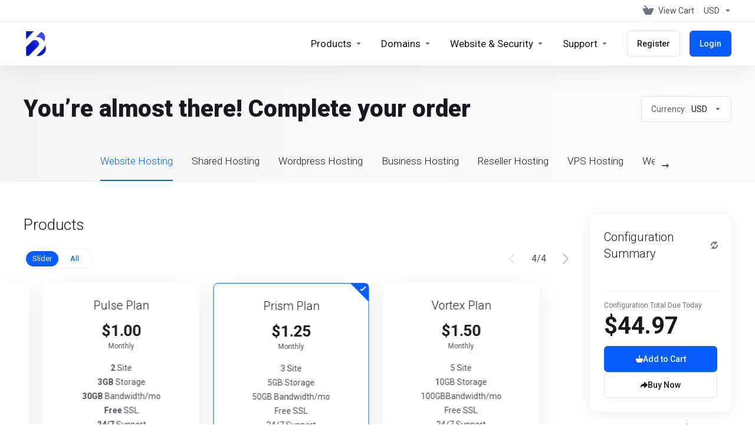

--- FILE ---
content_type: text/css
request_url: https://hostbax.com/secure/modules/addons/LagomOrderForm/app/UI/Client/Templates/assets/css/order/lagom2/index.css?v=2.4.1-d3f3819a2b57879623bdf6048f825095
body_size: 228981
content:
.range-slider{position:relative}.range-slider,.range-slider *{user-select:none;touch-action:none}.range-slider[disabled] .range-slider-connect{background:#b8b8b8}.range-slider[disabled].range-slider,.range-slider[disabled].range-slider-handle{cursor:not-allowed}.range-slider-base,.range-slider-connects{width:100%;height:100%;position:relative;z-index:1}.range-slider-connects{background:var(--range-slider-bg);border-radius:var(--range-slider-border-radius);z-index:0}.range-slider-connects:after,.range-slider-connects:before{content:"";position:absolute;width:20px;height:100%;background:var(--range-slider-bg)}.range-slider-connects:before{background:var(--range-slider-fill-bg);border-top-left-radius:var(--range-slider-border-radius);border-bottom-left-radius:var(--range-slider-border-radius);left:-12px}.range-slider-connects:after{left:auto;border-top-right-radius:var(--range-slider-border-radius);border-bottom-right-radius:var(--range-slider-border-radius);right:-12px}.range-slider-connect,.range-slider-origin{position:absolute;z-index:1;top:0;left:0;height:100%;width:100%;transform-origin:0 0}.range-slider-connect{background:var(--range-slider-fill-bg);border-radius:200px}.range-slider-origin{left:auto;right:0}.range-slider-handle{position:absolute;right:calc(var(--range-slider-handle-width) / -2);left:auto;top:0;bottom:0;margin:auto;box-shadow:var(--range-slider-handle-box-shadow);background:var(--range-slider-handle-bg);height:var(--range-slider-handle-height);width:var(--range-slider-handle-width);border-radius:var(--range-slider-handle-border-radius)}.range-slider-handle:active,.range-slider-handle:focus,.range-slider-handle:hover{outline:none;cursor:pointer}.range-slider-state-tap,.range-slider-state-tap .range-slider-connect,.range-slider-state-tap .range-slider-origin{transition:transform .3s}.range-slider-state-drag *{cursor:inherit!important}.range-slider-horizontal{height:var(--range-slider-height)}.range-slider-pips{position:relative;height:80px;top:50%;left:0;width:100%}@media (-ms-high-contrast:none),screen and (-ms-high-contrast:active){.range-slider-pips{top:50%}}.range-slider-marker{display:none}.range-slider-value{top:0;position:absolute;white-space:nowrap;text-align:center;font-size:var(--font-size-sm);line-height:var(--line-height-sm);color:var(--range-slider-value-color);border:1px solid transparent;min-width:var(--range-slider-value-min-width);height:var(--line-height-sm);border-radius:var(--range-slider-value-border-radius);cursor:pointer;padding:var(--range-slider-value-padding);transform:translate(-50%,28%)}.range-slider-value.is-active{color:var(--range-slider-value-active-color);border:var(--range-slider-value-active-border)}.range-slider-value.is-active:after,.range-slider-value.is-active:before{bottom:100%;left:50%;border:solid transparent;content:" ";height:0;width:0;position:absolute;pointer-events:none}.range-slider-value.is-active:before{border-color:hsla(0,0%,100%,0);border-bottom-color:var(--range-slider-value-active-color);border-width:6px;margin-left:-6px}.range-slider-value.is-active:after{border-color:hsla(0,0%,100%,0);border-bottom-color:#fff;border-width:6px;margin-left:-6px;top:-10px}.range-slider-container{display:flex;align-items:stretch;padding:16px 24px;min-height:124px;border-radius:var(--border-radius-base);border:var(--ui-block-border);background:var(--ui-block-bg);box-shadow:var(--ui-block-shadow)}.range-slider-container-left,.range-slider-container-right{display:flex;align-items:center}@media (-ms-high-contrast:none),screen and (-ms-high-contrast:active){.range-slider-container-left,.range-slider-container-right{min-height:88px}}.range-slider-container-left{flex:1 0 auto;position:relative;display:flex;flex-direction:column;align-items:flex-start}.range-slider-container-right{padding-left:73px;min-width:204px;display:flex;align-items:center;align-content:center}.range-slider-container-right.has-icon{padding-left:53px;min-width:250px}.range-slider-container-label{color:var(--text-lighter-color);font-size:13px;margin-bottom:17px}.range-slider-container-slider{width:100%;margin:0 14px}.range-slider-container-price{display:flex;flex-direction:column;padding:0}.range-slider-container-prefix,.range-slider-container-suffix{color:var(--text-lighter-color);font-size:13px}.range-slider-container-icon{margin-left:auto;margin-right:-4px;height:64px;width:64px}.range-slider-container-value{color:var(--range-slider-price-color);font-size:var(--range-slider-price-font-size);line-height:var(--range-slider-price-line-height);margin:var(--range-slider-price-spacing);font-weight:var(--range-slider-price-font-weight)}.range-slider-container .range-slider-container-range{margin-right:30px;color:#333640;opacity:.5}.range-slider-container *+.range-slider-container-range{margin-left:var(--ui-block-padding-base);margin-right:0}.ps{overflow:hidden!important;overflow-anchor:none;-ms-overflow-style:none;touch-action:auto;-ms-touch-action:auto}.ps .ps__rail-x{width:11px;bottom:0}.ps .ps__rail-x .ps__thumb-x{transition:background-color .2s linear,height .2s ease-in-out;-webkit-transition:background-color .2s linear,height .2s ease-in-out;height:6px;bottom:2px}.ps .ps__rail-y{right:0}.ps .ps__rail-y .ps__thumb-y{transition:background-color .2s linear,width .2s ease-in-out;-webkit-transition:background-color .2s linear,width .2s ease-in-out;width:6px;right:2px}.ps .ps__rail-x,.ps .ps__rail-y{display:none;opacity:0;transition:background-color .2s linear,opacity .2s linear;-webkit-transition:background-color .2s linear,opacity .2s linear;position:absolute}.ps .ps__thumb-x,.ps .ps__thumb-y{background-color:#7c8088;border-radius:6px;position:absolute}.ps--focus>.ps__rail-x,.ps--focus>.ps__rail-y,.ps--scrolling-x>.ps__rail-x,.ps--scrolling-y>.ps__rail-y,.ps:hover>.ps__rail-x,.ps:hover>.ps__rail-y{opacity:.6}.ps--active-x>.ps__rail-x,.ps--active-y>.ps__rail-y{display:block;background-color:transparent}@media (max-width:767.98px){.range-slider-container{flex-direction:column;padding-left:40px;padding-right:40px}.range-slider-container-right{margin-left:0;padding:0;margin-top:64px}}.lagom-layout-banner .app-main-order .main-body{padding-top:0}.lagom-layout-banner .app-main-order .main-header{padding-bottom:0}.lagom-layout-banner .app-main-order .main-header-actions>.dropdown>.btn{background-color:#fff}.lagom-layout-banner .app-main-order .main-header .nav-tabs .nav-link{color:var(--main-header-banner-breadcrumb-color,#fff)}.lagom-layout-banner .app-main-order .main-header .nav-tabs .nav-link:hover{color:var(--main-header-banner-breadcrumb-color-active,var(--brand-primary-lighter-2))!important}.lagom-layout-banner .app-main-order .main-header .nav-tabs .nav-link:after{background:var(--main-header-banner-breadcrumb-color-active,var(--brand-primary-lighter-2))}.lagom-layout-banner .app-main-order .main-header .nav-tabs .nav-item.active .nav-link{color:var(--main-header-banner-breadcrumb-color-active,var(--brand-primary-lighter-2))}@media (min-width:992px){.lagom-layout-banner .app-main-order .main-header-nav .tab-nav.container{max-width:1004px;padding:0 32px}}@media (min-width:1320px){.lagom-layout-banner .app-main-order .main-header-nav .tab-nav.container{max-width:1332px;padding:0 32px}}.lagom-layout-banner .app-main-order .main-header-nav .nav-tabs{padding:0;margin:0}.lagom-layout-banner .app-main-order .main-header-nav .nav-arrow{background-color:unset}.lagom-layout-banner .app-main-order .main-header-nav .nav-arrow:first-of-type,.lagom-layout-banner .app-main-order .main-header-nav .nav-arrow:last-of-type{background:none}.lagom-layout-banner .app-main-order .main-header-nav .nav-arrow>.nav-link>i{color:var(--main-header-banner-breadcrumb-color-active,#fff)}.lagom-layout-banner .app-main-order .main-header-nav .nav-arrow>.nav-link:hover>i{opacity:.64}.lagom-layout-banner .app-main-order .main-body{padding-top:var(--spacing-7x)}.lagom-layout-top .app-nav{z-index:1061}.fa-container form>div{display:flex}.fa-container form input{margin:var(--spacing-3x) 0}@media (min-width:768px) and (max-width:991.98px){.lagom-layout-top .app-main-order .main-content [data-fixed-actions].is-fixed .bottom-content .summary-actions .btn{margin-left:var(--spacing-2x)!important}.lagom-layout-top .app-main-order .main-sidebar [data-fixed-actions].is-fixed{padding:12px var(--panel-body-padding)}.lagom-layout-top .app-main-order .main-sidebar [data-fixed-actions].is-fixed .bottom-content{display:flex;flex-direction:row;justify-content:space-between}.lagom-layout-top .app-main-order .main-sidebar [data-fixed-actions].is-fixed .bottom-content.container{padding-left:var(--spacing-2x);padding-right:var(--spacing-2x)}.lagom-layout-top .app-main-order .main-sidebar [data-fixed-actions].is-fixed .bottom-content .summary-actions{display:flex;flex-direction:row-reverse;align-items:center}.lagom-layout-top .app-main-order .main-sidebar [data-fixed-actions].is-fixed .bottom-content .summary-actions .checkbox-custom{margin:0;padding-left:var(--spacing-4x)}.lagom-layout-top .app-main-order .main-sidebar [data-fixed-actions].is-fixed .bottom-content .summary-actions>.btn{margin-left:var(--spacing-2x);width:216px!important;min-width:216px}.lagom-layout-top .app-main-order .main-sidebar [data-fixed-actions].is-fixed .bottom-content .summary-actions>.btn.btn-add-to-cart{margin-bottom:0!important}.lagom-layout-top .app-main-order .main-sidebar [data-fixed-actions].is-fixed .bottom-content .summary-actions-orderfields .form-flex--orderfields .form-group{padding-left:var(--spacing-4x)}.lagom-layout-top .app-main-order .main-sidebar [data-fixed-actions].is-fixed .bottom-content .summary-actions-orderfields .form-flex--orderfields .checkbox-custom{padding-left:0}.lagom-layout-top .app-main-order .main-sidebar [data-fixed-actions].is-fixed .price{display:flex}.lagom-layout-top .app-main-order .main-sidebar [data-fixed-actions].is-fixed .price .price-total{margin-bottom:0}:where(.lagom-layout-left,.lagom-layout-left-wide) .app-main-order .main-content [data-fixed-actions].is-fixed .bottom-content .summary-actions .btn{margin-left:var(--spacing-2x)!important}:where(.lagom-layout-left,.lagom-layout-left-wide) .app-main-order .main-sidebar [data-fixed-actions].is-fixed{padding:12px 0}:where(.lagom-layout-left,.lagom-layout-left-wide) .app-main-order .main-sidebar [data-fixed-actions].is-fixed .bottom-content{display:flex;flex-direction:row;justify-content:space-between}:where(.lagom-layout-left,.lagom-layout-left-wide) .app-main-order .main-sidebar [data-fixed-actions].is-fixed .bottom-content.container{padding-left:var(--layout-left-container-gutter);padding-right:var(--layout-left-container-gutter)}:where(.lagom-layout-left,.lagom-layout-left-wide) .app-main-order .main-sidebar [data-fixed-actions].is-fixed .bottom-content .summary-actions{display:flex;flex-direction:row-reverse;align-items:center}:where(.lagom-layout-left,.lagom-layout-left-wide) .app-main-order .main-sidebar [data-fixed-actions].is-fixed .bottom-content .summary-actions .checkbox-custom{margin:0;padding-left:var(--spacing-4x)}:where(.lagom-layout-left,.lagom-layout-left-wide) .app-main-order .main-sidebar [data-fixed-actions].is-fixed .bottom-content .summary-actions>.btn{margin-left:var(--spacing-2x);width:216px!important;min-width:216px}:where(.lagom-layout-left,.lagom-layout-left-wide) .app-main-order .main-sidebar [data-fixed-actions].is-fixed .price{display:flex!important}:where(.lagom-layout-left,.lagom-layout-left-wide) .app-main-order .main-sidebar [data-fixed-actions].is-fixed .price .price-total{margin-bottom:0}}@media (min-width:1320px) and (max-width:1450px){:where(.lagom-layout-left-wide) .app-main-order .section-show-overflow .swiper-sidebar:not(.swiper-container) .row>.col-lg-3,:where(.lagom-layout-left-wide) .app-main-order .section-show-overflow .swiper-sidebar:not(.swiper-container) .row>.col-lg-4{flex:0 0 50%;max-width:50%}}@media (min-width:992px) and (max-width:1319.98px){:where(.lagom-layout-left,.lagom-layout-left-wide) .app-main-order .section-show-overflow .swiper-full-width:not(.slider-container) .row>.col-lg-3{flex:0 0 50%;max-width:50%}:where(.lagom-layout-left,.lagom-layout-left-wide) .app-main-order .main-sidebar [data-fixed-actions].is-fixed{padding-top:12px!important;padding-bottom:12px!important}:where(.lagom-layout-left,.lagom-layout-left-wide) .app-main-order .main-sidebar [data-fixed-actions].is-fixed .bottom-content{display:flex;flex-direction:row;justify-content:space-between}:where(.lagom-layout-left,.lagom-layout-left-wide) .app-main-order .main-sidebar [data-fixed-actions].is-fixed .bottom-content .summary-actions{display:flex;flex-direction:row-reverse;align-items:center}:where(.lagom-layout-left,.lagom-layout-left-wide) .app-main-order .main-sidebar [data-fixed-actions].is-fixed .bottom-content .summary-actions .checkbox-custom{margin:0}:where(.lagom-layout-left,.lagom-layout-left-wide) .app-main-order .main-sidebar [data-fixed-actions].is-fixed .bottom-content .summary-actions>.btn{width:216px!important;min-width:216px;margin-left:var(--spacing-5x)}}@media (min-width:992px) and (max-width:1319.98px) and (min-width:992px) and (max-width:1120px){:where(.lagom-layout-left,.lagom-layout-left-wide) .app-main-order .main-sidebar [data-fixed-actions].is-fixed .bottom-content .summary-actions>.btn{margin-left:var(--spacing-2x)}}@media (min-width:992px) and (max-width:1319.98px){:where(.lagom-layout-left,.lagom-layout-left-wide) .app-main-order .main-sidebar [data-fixed-actions].is-fixed .price{display:flex}:where(.lagom-layout-left,.lagom-layout-left-wide) .app-main-order .main-sidebar [data-fixed-actions].is-fixed .price .price-total{margin-bottom:0}}@media (min-width:992px){:where(.lagom-layout-top) .main-content.main-content-m-w{max-width:calc(100% - (var(--main-sidebar-lg-width) * .8) - var(--main-sidebar-spacing-h))}:where(.lagom-layout-left) .main-content.main-content-m-w{max-width:calc(100% - (var(--main-sidebar-lg-width) * .8) - var(--main-sidebar-spacing-h))!important}:where(.lagom-layout-left,.lagom-layout-left-wide) .main-content.full-width .summary-bottom.is-fixed{margin-left:var(--app-nav-left-width);background:var(--ui-block-overlay-bg);backdrop-filter:blur(10px)}:where(.lagom-layout-left,.lagom-layout-left-wide):not(.lagom-futuristic):not(.lagom-default):not(.lagom-depth) .main-content.full-width .summary-bottom.is-fixed{clip-path:inset(-32px -32px -32px 2px)}:where(.lagom-layout-left-wide) .main-content.full-width .summary-bottom.is-fixed{margin-left:var(--app-nav-left-wide-width)}}@media (min-width:1320px){:where(.lagom-layout-left-wide,.lagom-layout-left,.lagom-layout-top) .main-content.main-content-m-w{max-width:calc(100% - var(--main-sidebar-lg-width) - var(--main-sidebar-spacing-h))!important}}@media (min-width:992px) and (max-width:1319.98px){:where(.lagom-layout-left,.lagom-layout-left-wide):not(.lagom-futuristic):not(.lagom-default):not(.lagom-depth) .main-sidebar .summary-bottom{padding:var(--panel-body-padding) var(--spacing-5x)}:where(.lagom-layout-left,.lagom-layout-left-wide):not(.lagom-futuristic):not(.lagom-default):not(.lagom-depth) .main-sidebar .summary-bottom.is-fixed{clip-path:inset(-32px -32px -32px 2px)}:where(.lagom-layout-left,.lagom-layout-left-wide):not(.lagom-futuristic):not(.lagom-default):not(.lagom-depth) .main-sidebar .summary-bottom.is-fixed .summary-actions{padding-top:0}}@media (max-width:1319.98px){:where(.lagom-layout-left,.lagom-layout-left-wide) .app-main-order .order-sidebar{margin:var(--spacing-4x) 0}:where(.lagom-layout-left,.lagom-layout-left-wide) .main-grid{flex-direction:column}:where(.lagom-layout-left,.lagom-layout-left-wide) .main-grid .main-sidebar{order:2;width:100%}:where(.lagom-layout-left,.lagom-layout-left-wide) .main-grid .main-sidebar .order-summary .content-scroll{max-height:unset;min-height:unset}:where(.lagom-layout-left,.lagom-layout-left-wide) .main-content+.main-sidebar{margin-right:0!important;margin-left:0!important}:where(.lagom-layout-left,.lagom-layout-left-wide) .order-sidebar{margin:32px 0;z-index:1005}:where(.lagom-layout-left,.lagom-layout-left-wide) .order-sidebar [data-fixed-actions].is-fixed{position:fixed;bottom:0;left:0;right:0;padding-bottom:16px;box-shadow:0 0 1px rgba(0,0,0,.12),0 -2px 32px rgba(0,0,0,.08);z-index:1003}:where(.lagom-layout-left,.lagom-layout-left-wide) .order-sidebar [data-fixed-actions].is-fixed .price{display:none}.lagom-layout-left .order-sidebar [data-fixed-actions].is-fixed{left:var(--app-nav-left-width)}.lagom-layout-left-wide .order-sidebar [data-fixed-actions].is-fixed{left:var(--app-nav-left-wide-width)}}@media (min-width:768px){.lagom-layout-left-wide .app-main .main-body{margin-top:0}}.lagom.scroll-up .sticky-navigation{z-index:1061}.page-complete .main-body .main-content .order-content{max-width:unset!important}.page-complete .section--extension{display:none}.marketing-emails{border:1px solid var(--gray-lighter-3);border-radius:var(--border-radius-base)}.marketing-emails label{padding:16px!important;display:flex;align-items:center}.marketing-emails .checkbox-styled{top:18px!important;left:17px!important}.marketing-emails .check-content{margin-left:36px;color:var(--gray-base)}.inline-form .inline-form-element{margin-right:24px}.divider{padding:8px 0;display:flex}.divider:before{position:relative;content:"";width:100%;height:1px;background-color:var(--gray-lighter-4)}.load-more{border:1px dashed var(--gray-lighter-3);padding:16px;display:flex;align-items:center;justify-content:center;margin-top:16px;border-radius:var(--border-radius-base);cursor:pointer}.load-more span{margin-left:16px;color:var(--gray-base)}.load-more i.ls{color:var(--gray-icons);font-size:var(--ui-icon-size-base)!important}.password-content-top{margin-top:0;margin-bottom:8px}.password-content-top label{margin-bottom:0;width:30%}.cc-input-container .cc-item>*{padding:0}label{margin-bottom:8px}.tooltip-inner--lg{padding:14px var(--spacing-1x)}.tooltip.bottom .tooltip-arrow{border-bottom-color:#fff!important}.tooltip.top{padding:5px 0!important}.tooltip.top .tooltip-arrow{border-top-color:#fff!important}.panel-group{border-radius:var(--border-radius-base)}.price{word-break:break-word!important}.price-discount{background-color:#ffe7ec;padding:2px 6px;border-radius:var(--border-radius-xs);margin-left:4px;font-weight:var(--font-weight-medium)}.price-row{display:flex}.price-row .price-cycle{display:inline}.modal-backdrop{z-index:9999999}.modal{z-index:99999999}.modal-content .modal-body .form-group{margin-bottom:var(--spacing-3x)}.modal-content .modal-body .form-group p{margin-bottom:var(--spacing-1x)}.modal-content .modal-body :last-child{margin-bottom:0}.alert-danger:not(.alert-side){color:var(--brand-danger)!important}path.transparent{fill:transparent!important}#lagom-one-step-order{min-height:568px;flex:1;position:relative}#lagom-one-step-order .cc-item-icon>img,#lagom-one-step-order .cc-item-icon>svg{width:38px}.preloaded{position:absolute;top:-100%}.m-l-0{margin-left:0!important}.paypal-buttons-container{padding:0 16px 8px}#payment-credits-component>.panel-body>.panel>.panel-body{padding:16px}.tab-nav{display:flex}.tab-nav--section{overflow:initial;position:relative}.tab-nav--section .nav-arrow{margin:0;display:flex;z-index:10;position:absolute;background-color:var(--body-bg);transition:opacity var(--transition-base),visibility var(--transition-base);height:var(--line-height-lg)}.tab-nav--section .nav-arrow>.nav-link{display:flex;width:32px;min-width:32px;height:100%;justify-content:center}.tab-nav--section .nav-arrow>.nav-link>i{line-height:28px;margin:0;transition:var(--transition-base);display:flex;align-items:center}.tab-nav--section .nav-arrow>.nav-link:hover>i{opacity:.64}.tab-nav--section .nav-arrow>.nav-link.disabled{pointer-events:none}.tab-nav--section .nav-arrow:first-of-type{margin-left:-8px;margin-right:8px;background:linear-gradient(270deg,hsla(0,0%,100%,0) -14.06%,var(--body-bg) 42.97%);left:0}.tab-nav--section .nav-arrow:last-of-type{margin-left:auto;padding-left:8px;margin-right:-8px;background:linear-gradient(270deg,var(--body-bg) 63.76%,hsla(0,0%,100%,0));right:0}.tab-nav--section .nav-arrow--hidden{opacity:0;visibility:hidden}.tab-nav--section .nav-img{max-height:28px;margin-right:var(--spacing-1x)}.tab-nav.has-scroll>.container:after,.tab-nav.has-scroll>.container:before{content:"";position:absolute;height:50px;width:50px;z-index:5}.tab-nav.has-scroll>.container:before{left:0;background:linear-gradient(270deg,hsla(0,0%,100%,0) -14.06%,var(--body-bg) 42.97%)}.tab-nav.has-scroll>.container:after{right:0;background:linear-gradient(270deg,var(--body-bg) 63.76%,hsla(0,0%,100%,0))}.lagom-depth .app-main-order .main-content.full-width .section-number{background:#fff;border:none;box-shadow:var(--ui-block-shadow)}.lagom-futuristic #lagom-one-step-order>.message.message-fullscreen{background-color:var(--body-bg)}.lagom-futuristic.lagom-layout-banner .main-header-actions .btn-outline,.lagom-futuristic.lagom-layout-banner .main-header-actions .btn-outline .ls-caret{color:#989ba0}.lagom-futuristic.lagom-layout-banner .main-header-actions .btn-outline>span{color:#25272a}.lagom-futuristic:not(.lagom-layout-banner) .main-header-nav .nav-tabs{padding:0;margin:0}.lagom-futuristic:not(.lagom-layout-banner) .main-header-nav .nav-arrow{background-color:unset}.lagom-futuristic:not(.lagom-layout-banner) .main-header-nav .nav-arrow:first-of-type,.lagom-futuristic:not(.lagom-layout-banner) .main-header-nav .nav-arrow:last-of-type{background:none}.lagom-futuristic:not(.lagom-layout-banner) .main-header-nav .nav-arrow>.nav-link>i{color:#fff}.lagom-futuristic:not(.lagom-layout-banner) .main-header-nav .nav-arrow>.nav-link:hover>i{opacity:.64}.lagom-futuristic .app-main-order{background-color:unset}.lagom-futuristic .app-main-order .tab-nav--section.has-scroll:hover{overflow-y:unset!important;overflow-x:unset!important}.lagom-futuristic .app-main-order .tab-nav--section .nav-arrow{background-color:unset}.lagom-futuristic .app-main-order .tab-nav--section .nav-arrow:last-of-type{background:none;right:-24px}.lagom-futuristic .app-main-order .tab-nav--section .nav-arrow:first-of-type{background:none;left:-24px}.lagom-futuristic .app-main-order .section-show-overflow .slider-container{overflow:hidden;padding:var(--spacing-5x) var(--spacing-1x) var(--spacing-5x) var(--spacing-3x);margin:calc(-1 * var(--spacing-5x)) calc(-1 * var(--spacing-1x)) calc(-1 * var(--spacing-5x)) calc(-1 * var(--spacing-3x))}.lagom-futuristic .app-main-order .section-show-overflow .slider-container .swiper-navigation-secondary-left,.lagom-futuristic .app-main-order .section-show-overflow .slider-container .swiper-navigation-secondary-right,.lagom-futuristic .app-main-order .section-show-overflow .slider-container:after,.lagom-futuristic .app-main-order .section-show-overflow .slider-container:before{display:none}.lagom-futuristic .app-main-order .package-selected{border:none}.lagom-futuristic .app-main-order .promocode .form-control{background:none}.lagom-futuristic .app-main-order .range-slider-connects{border-radius:var(--range-slider-border-radius) 0 0 var(--range-slider-border-radius)}.lagom-futuristic .app-main-order .range-slider-connects:before{background:var(--range-slider-fill-bg)}.lagom-futuristic .app-main-order .range-slider-connects:after{width:12px}.lagom-futuristic .app-main-order .range-slider-connect{background:var(--range-slider-fill-bg);border-radius:var(--range-slider-border-radius)}.lagom-futuristic .app-main-order .range-slider-current-value{color:#5e636e}.lagom-futuristic .app-main-order .range-slider-handle:after{background:#e9eaec}.lagom-futuristic .app-main-order .range-slider-handle:before{border-color:#e9eaec}.lagom-futuristic .app-main-order .tab-nav .nav-tabs>.nav-item.active .nav-link{color:#fff!important}.lagom-futuristic .app-main-order .tab-nav .nav-tabs>.nav-item:not(.active)>.nav-link{color:var(--text-body-color)}.lagom-futuristic .app-main-order .tab-nav .nav-tabs>.nav-item:not(.active)>.nav-link:hover{color:#fff!important}.lagom-futuristic .app-main-order .section--server-fields.panel.panel--main,.lagom-futuristic .app-main-order [id^=mg-page-order-config-opt-].panel.panel--main{background:none}.lagom-futuristic .app-main-order .box-search-domain.search-box-primary .panel-choose-domain--subdomain .search-dropdown .tld-wrapper .tld-select-domain,.lagom-futuristic .app-main-order .box-search-domain.search-box-primary .panel-choose-domain--subdomain .search-dropdown .tld-wrapper .tld-select .caret,.lagom-futuristic .app-main-order .box-search-domain.search-box-secondary .panel-choose-domain--subdomain .search-dropdown .tld-wrapper .tld-select-domain,.lagom-futuristic .app-main-order .box-search-domain.search-box-secondary .panel-choose-domain--subdomain .search-dropdown .tld-wrapper .tld-select .caret{color:#5e636e}.lagom-futuristic .app-main-order .box-search-domain.search-box-primary .panel-choose-domain--subdomain .search-dropdown .tld-wrapper:hover .tld-select-domain,.lagom-futuristic .app-main-order .box-search-domain.search-box-primary .panel-choose-domain--subdomain .search-dropdown .tld-wrapper:hover .tld-select .caret,.lagom-futuristic .app-main-order .box-search-domain.search-box-secondary .panel-choose-domain--subdomain .search-dropdown .tld-wrapper:hover .tld-select-domain,.lagom-futuristic .app-main-order .box-search-domain.search-box-secondary .panel-choose-domain--subdomain .search-dropdown .tld-wrapper:hover .tld-select .caret{color:var(--brand-primary)}.lagom-futuristic .app-main-order .box-search-domain.search-box-default.box-search-domain--results .box-body,.lagom-futuristic .app-main-order .box-search-domain.search-box-primary.box-search-domain--results .box-body,.lagom-futuristic .app-main-order .box-search-domain.search-box-secondary.box-search-domain--results .box-body{position:relative}.lagom-futuristic .app-main-order .box-search-domain.search-box-default.box-search-domain--results .box-body:after,.lagom-futuristic .app-main-order .box-search-domain.search-box-primary.box-search-domain--results .box-body:after,.lagom-futuristic .app-main-order .box-search-domain.search-box-secondary.box-search-domain--results .box-body:after{position:absolute;display:block;content:"";bottom:-1px;left:0;width:53px;height:1px;background-color:var(--ui-block-divider-color);z-index:0}.lagom-futuristic .app-main-order .box-search-domain.search-box-default .box-result,.lagom-futuristic .app-main-order .box-search-domain.search-box-primary .box-result,.lagom-futuristic .app-main-order .box-search-domain.search-box-secondary .box-result{background:transparent}.lagom-futuristic .app-main-order .box-search-domain.search-box-default .box-result:after,.lagom-futuristic .app-main-order .box-search-domain.search-box-primary .box-result:after,.lagom-futuristic .app-main-order .box-search-domain.search-box-secondary .box-result:after{position:absolute;display:block;content:"";top:0;left:80px;right:0;height:1px;background-color:var(--ui-block-divider-color);z-index:0}.lagom-futuristic .app-main-order .box-search-domain.search-box-default .box-result:before,.lagom-futuristic .app-main-order .box-search-domain.search-box-primary .box-result:before,.lagom-futuristic .app-main-order .box-search-domain.search-box-secondary .box-result:before{border:1px solid var(--ui-block-divider-color);clip-path:inset(-16px 5px 5px -3px);z-index:0;background:transparent}@media (max-width:767.98px){.lagom-futuristic .app-main-order .box-search-domain.search-box-default.box-search-domain--results .box-body:after,.lagom-futuristic .app-main-order .box-search-domain.search-box-primary.box-search-domain--results .box-body:after,.lagom-futuristic .app-main-order .box-search-domain.search-box-secondary.box-search-domain--results .box-body:after{left:0;width:calc(50% - 13px)}.lagom-futuristic .app-main-order .box-search-domain.search-box-default .box-result:after,.lagom-futuristic .app-main-order .box-search-domain.search-box-primary .box-result:after,.lagom-futuristic .app-main-order .box-search-domain.search-box-secondary .box-result:after{left:calc(50% + 14px);right:0}}.lagom-futuristic .app-main-order .box-search-domain.search-box-default .search-group-combined{border:none!important}.lagom-futuristic .app-main-order .box-search-domain.search-box-default .panel-choose-domain .search-group-btn .btn-primary{color:var(--btn-primary-faded-color);background:var(--btn-primary-faded-bg);border-color:var(--btn-primary-faded-border)}.lagom-futuristic .app-main-order .box-search-domain.search-box-default .panel-choose-domain .search-group-btn .btn-primary.focus,.lagom-futuristic .app-main-order .box-search-domain.search-box-default .panel-choose-domain .search-group-btn .btn-primary:focus,.lagom-futuristic .app-main-order .box-search-domain.search-box-default .panel-choose-domain .search-group-btn .btn-primary:focus-visible,.lagom-futuristic .app-main-order .box-search-domain.search-box-default .panel-choose-domain .search-group-btn .btn-primary:hover{color:var(--btn-primary-faded-hover-color);background-color:var(--btn-primary-faded-hover-bg);border-color:var(--btn-primary-faded-hover-border)}.lagom-futuristic .app-main-order .box-search-domain.search-box-default .panel-choose-domain .search-group-btn .btn-primary:not(:disabled):not(.disabled).active,.lagom-futuristic .app-main-order .box-search-domain.search-box-default .panel-choose-domain .search-group-btn .btn-primary:not(:disabled):not(.disabled):active,.open>.lagom-futuristic .app-main-order .box-search-domain.search-box-default .panel-choose-domain .search-group-btn .btn-primary:not(:disabled):not(.disabled).dropdown-toggle{color:var(--btn-primary-faded-hover-color);background-color:var(--btn-primary-faded-active-bg);border-color:var(--btn-primary-faded-active-border)}.lagom-futuristic .app-main-order .box-search-domain.search-box-default .panel-choose-domain .search-group-btn .btn-primary:not(:disabled):not(.disabled).active.focus,.lagom-futuristic .app-main-order .box-search-domain.search-box-default .panel-choose-domain .search-group-btn .btn-primary:not(:disabled):not(.disabled).active:focus,.lagom-futuristic .app-main-order .box-search-domain.search-box-default .panel-choose-domain .search-group-btn .btn-primary:not(:disabled):not(.disabled).active:focus-visible,.lagom-futuristic .app-main-order .box-search-domain.search-box-default .panel-choose-domain .search-group-btn .btn-primary:not(:disabled):not(.disabled).active:hover,.lagom-futuristic .app-main-order .box-search-domain.search-box-default .panel-choose-domain .search-group-btn .btn-primary:not(:disabled):not(.disabled):active.focus,.lagom-futuristic .app-main-order .box-search-domain.search-box-default .panel-choose-domain .search-group-btn .btn-primary:not(:disabled):not(.disabled):active:focus,.lagom-futuristic .app-main-order .box-search-domain.search-box-default .panel-choose-domain .search-group-btn .btn-primary:not(:disabled):not(.disabled):active:focus-visible,.lagom-futuristic .app-main-order .box-search-domain.search-box-default .panel-choose-domain .search-group-btn .btn-primary:not(:disabled):not(.disabled):active:hover,.open>.lagom-futuristic .app-main-order .box-search-domain.search-box-default .panel-choose-domain .search-group-btn .btn-primary:not(:disabled):not(.disabled).dropdown-toggle.focus,.open>.lagom-futuristic .app-main-order .box-search-domain.search-box-default .panel-choose-domain .search-group-btn .btn-primary:not(:disabled):not(.disabled).dropdown-toggle:focus,.open>.lagom-futuristic .app-main-order .box-search-domain.search-box-default .panel-choose-domain .search-group-btn .btn-primary:not(:disabled):not(.disabled).dropdown-toggle:focus-visible,.open>.lagom-futuristic .app-main-order .box-search-domain.search-box-default .panel-choose-domain .search-group-btn .btn-primary:not(:disabled):not(.disabled).dropdown-toggle:hover{color:var(--btn-primary-faded-hover-color);background-color:var(--btn-primary-faded-hover-bg);border-color:var(--btn-primary-faded-hover-border)}.lagom-futuristic .app-main-order .box-search-domain.search-box-default .panel-choose-domain .search-group-btn .btn-primary.btn-link:not(.btn-outline){color:var(--btn-primary-faded-color);background-color:transparent;border-color:transparent}.lagom-futuristic .app-main-order .box-search-domain.search-box-default .panel-choose-domain .search-group-btn .btn-primary.btn-link:not(.btn-outline).focus,.lagom-futuristic .app-main-order .box-search-domain.search-box-default .panel-choose-domain .search-group-btn .btn-primary.btn-link:not(.btn-outline):focus,.lagom-futuristic .app-main-order .box-search-domain.search-box-default .panel-choose-domain .search-group-btn .btn-primary.btn-link:not(.btn-outline):focus-visible,.lagom-futuristic .app-main-order .box-search-domain.search-box-default .panel-choose-domain .search-group-btn .btn-primary.btn-link:not(.btn-outline):hover,.lagom-futuristic .app-main-order .box-search-domain.search-box-default .panel-choose-domain .search-group-btn .btn-primary.btn-link:not(.btn-outline):not(:disabled):not(.disabled).active,.lagom-futuristic .app-main-order .box-search-domain.search-box-default .panel-choose-domain .search-group-btn .btn-primary.btn-link:not(.btn-outline):not(:disabled):not(.disabled).active.focus,.lagom-futuristic .app-main-order .box-search-domain.search-box-default .panel-choose-domain .search-group-btn .btn-primary.btn-link:not(.btn-outline):not(:disabled):not(.disabled).active:focus,.lagom-futuristic .app-main-order .box-search-domain.search-box-default .panel-choose-domain .search-group-btn .btn-primary.btn-link:not(.btn-outline):not(:disabled):not(.disabled).active:focus-visible,.lagom-futuristic .app-main-order .box-search-domain.search-box-default .panel-choose-domain .search-group-btn .btn-primary.btn-link:not(.btn-outline):not(:disabled):not(.disabled).active:hover,.lagom-futuristic .app-main-order .box-search-domain.search-box-default .panel-choose-domain .search-group-btn .btn-primary.btn-link:not(.btn-outline):not(:disabled):not(.disabled):active,.lagom-futuristic .app-main-order .box-search-domain.search-box-default .panel-choose-domain .search-group-btn .btn-primary.btn-link:not(.btn-outline):not(:disabled):not(.disabled):active.focus,.lagom-futuristic .app-main-order .box-search-domain.search-box-default .panel-choose-domain .search-group-btn .btn-primary.btn-link:not(.btn-outline):not(:disabled):not(.disabled):active:focus,.lagom-futuristic .app-main-order .box-search-domain.search-box-default .panel-choose-domain .search-group-btn .btn-primary.btn-link:not(.btn-outline):not(:disabled):not(.disabled):active:focus-visible,.lagom-futuristic .app-main-order .box-search-domain.search-box-default .panel-choose-domain .search-group-btn .btn-primary.btn-link:not(.btn-outline):not(:disabled):not(.disabled):active:hover{color:var(--btn-primary-faded-hover-color);background-color:transparent;border-color:transparent}.lagom-futuristic .app-main-order .box-search-domain.search-box-default .panel-choose-domain .search-group-btn .btn-primary.active,.lagom-futuristic .app-main-order .box-search-domain.search-box-default .panel-choose-domain .search-group-btn .btn-primary:active,.open>.lagom-futuristic .app-main-order .box-search-domain.search-box-default .panel-choose-domain .search-group-btn .btn-primary.dropdown-toggle{background-image:none}.lagom-futuristic .app-main-order .box-search-domain.search-box-default .panel-choose-domain .search-group-btn .btn-primary.disabled:not(.btn-warning):not(.btn-success):not(.btn-danger):not(.btn-info):not(.btn-primary-faded),.lagom-futuristic .app-main-order .box-search-domain.search-box-default .panel-choose-domain .search-group-btn .btn-primary[disabled]:not(.btn-warning):not(.btn-success):not(.btn-danger):not(.btn-info):not(.btn-primary-faded),fieldset[disabled] .lagom-futuristic .app-main-order .box-search-domain.search-box-default .panel-choose-domain .search-group-btn .btn-primary{opacity:var(--btn-disabled-opacity);color:var(--btn-disabled-color);background-color:var(--btn-disabled-bg);border-color:var(--btn-disabled-border);cursor:not-allowed}.lagom-futuristic .app-main-order .box-search-domain.search-box-default .panel-choose-domain .search-group-btn .btn-primary.disabled:not(.btn-warning):not(.btn-success):not(.btn-danger):not(.btn-info):not(.btn-primary-faded) .loader .spinner>div,.lagom-futuristic .app-main-order .box-search-domain.search-box-default .panel-choose-domain .search-group-btn .btn-primary[disabled]:not(.btn-warning):not(.btn-success):not(.btn-danger):not(.btn-info):not(.btn-primary-faded) .loader .spinner>div,fieldset[disabled] .lagom-futuristic .app-main-order .box-search-domain.search-box-default .panel-choose-domain .search-group-btn .btn-primary .loader .spinner>div{background:var(--btn-disabled-color)}.lagom-futuristic .app-main-order .box-search-domain.search-box-default .panel-choose-domain .search-group-btn .btn-primary.disabled:not(.btn-primary):not(.btn-default),.lagom-futuristic .app-main-order .box-search-domain.search-box-default .panel-choose-domain .search-group-btn .btn-primary[disabled]:not(.btn-primary):not(.btn-default){cursor:not-allowed;opacity:.6}.lagom-futuristic .app-main-order .box-search-domain.search-box-default .panel-choose-domain .search-group-btn .btn-primary .badge{color:var(--btn-primary-faded-bg);background-color:var(--btn-primary-faded-color)}.lagom-futuristic .app-main-order .btn-primary-faded.has-loader .btn-loader .spinner>div{background:var(--brand-primary)}.lagom-futuristic .app-main-order .popover-confirmation .popover-content{color:#5e636e}.lagom-futuristic .app-main-order .popover-confirmation .popover-actions .btn-default{border:1px solid #dee0e3;color:#17191c}.lagom-futuristic .app-main-order .popover-confirmation .popover-actions .btn-default:hover{background-color:#f7f7f8;border-color:#babec7}.lagom-futuristic .app-main-order .popover-confirmation .popover-actions .checkbox input[type=checkbox]:checked+.checkbox-styled{border-color:var(--brand-primary)}.lagom-futuristic .app-main-order .popover-confirmation .popover-actions .checkbox .checkbox-styled{border:2px solid #dee0e3}.lagom-futuristic .app-main-order .popover-confirmation .popover-actions .checkbox .check-content{color:#5e636e}.lagom-futuristic .app-main-order .popover-confirmation .popover-actions .checkbox:hover .checkbox-styled{border-color:#babec7}.lagom-futuristic .app-main-order .panel-group-condensed .panel{background:transparent}.lagom-futuristic .app-main-order .swiper-switcher__label:not(.active){color:var(--text-body-color)}.lagom-futuristic .app-main-order .search-result--danger .search-result-message{color:var(--gray-darker)}.lagom-futuristic .app-main-order .country-list{background-color:#000!important}.lagom-futuristic .app-main-order .price-savings>span{color:var(--text-body-color)}.lagom-futuristic .main-content .summary-bottom.is-fixed{backdrop-filter:blur(10px);-webkit-backdrop-filter:blur(10px)}@media (min-width:992px){.col-lg-small{width:20%}}@media (min-width:768px){.panel-group-condensed-full-width .panel-body,.section--billing-details .panel-group-condensed:not(.panel-group-condensed-full-width) .panel-body{padding-left:52px}}@media (max-width:586px){.main-grid-order{min-height:100%}}@media (min-width:555px){.social-login .social-signin-btns .btn{min-width:220px}}body>div:not([class])[style^="background-color: rgb(255, 255, 255);"]{position:fixed!important;top:50%!important;transform:translateY(calc(-50% - 8px))}.lagom-default .app-main-order [fill="rgb(209,211,213)"],.lagom-depth .app-main-order [fill="rgb(209,211,213)"],.lagom-futuristic .app-main-order [fill="rgb(209,211,213)"]{fill:var(--svg-illustration-color-4)}.lagom-default .app-main-order [fill="rgb(220,222,225)"],.lagom-depth .app-main-order [fill="rgb(220,222,225)"],.lagom-futuristic .app-main-order [fill="rgb(220,222,225)"]{fill:var(--svg-illustration-color-5)}.lagom-default .app-main-order [fill="rgb(239,240,243)"],.lagom-depth .app-main-order [fill="rgb(239,240,243)"],.lagom-futuristic .app-main-order [fill="rgb(239,240,243)"]{fill:var(--svg-illustration-color-6)}.lagom-futuristic .app-main-order [fill="rgb(255,255,255)"]{fill:transparent}.lagom-futuristic .app-main-order #lottie-main-animation>svg{clip-path:polygon(0 0,230% 0,50% 102%,0 73%)}.lagom-default .order-summary .price-savings,.lagom-depth .order-summary .price-savings,.lagom-futuristic .order-summary .price-savings{color:#fff}.lagom-default .panel-main-addon,.lagom-depth .panel-main-addon{background:linear-gradient(90deg,var(--ui-block-bg) 50%,var(--brand-primary-lighter-4))}label.checkbox+.help-block{margin-top:calc(-1 * var(--checkbox-spacing))}.page-complete .main-content-m-w.main-content-m-w{max-width:unset!important}.page-complete #frmPayment table tbody tr td{border:0}.row--addons>div{flex-grow:1;max-width:unset}.row--addons-check{margin-right:-8px;margin-left:-8px}.row .col--addon-check{padding-right:8px;padding-left:8px}.country-list{background:var(--dropdown-bg);backdrop-filter:blur(10px)}.main-header-wrapper{padding-top:var(--spacing-6x)}.checkout-security-msg .alert-body{display:flex;align-items:flex-start}.checkout-security-msg .alert-body .ls{line-height:var(--line-height-base)!important;color:var(--brand-warning);margin-right:16px}.lagom-layout-banner .two-step-back-button{border:1px solid var(--main-header-banner-breadcrumb-color-active,#fff);transition:all .3s}.lagom-layout-banner .two-step-back-button svg path{transition:all .3s;fill:var(--main-header-banner-title-color,#fff)}.lagom-layout-banner .two-step-back-button:hover,.lagom-layout-banner .two-step-back-button:hover svg path{opacity:.64}.lagom-dark-mode .app-main-order .package.is-disabled{background:#1a1a1a;border:unset!important}[dir=rtl] .app-main-order .main-header-actions{margin-left:0;margin-right:auto}[dir=rtl] .app-main-order .main-header-actions .btn-outline span{margin-left:0;margin-right:var(--spacing-1x)}[dir=rtl] .app-main-order .box-search-domain .box-body .form-control{padding-left:0;padding-right:calc(var(--ui-icon-size-base) + 2 * var(--spacing-2x))}@media (max-width:479.98px){[dir=rtl] .app-main-order .box-search-domain .search-group-combined .search-group-btn{margin-left:var(--spacing-2x)}}[dir=rtl] .app-main-order .nav-tabs .nav-item:not(:last-of-type){margin-right:0;margin-left:var(--spacing-4x)}[dir=rtl] .app-main-order .panel-addon .panel-actions-price{margin-left:0!important;margin-right:auto!important}[dir=rtl] .app-main-order .panel-header .panel-range-select{margin-left:0;margin-right:var(--spacing-2x)}[dir=rtl] .app-main-order .panel.checked .check-sign{border-top-right-radius:0;border-top-left-radius:5px}[dir=rtl] .app-main-order .swiper-nav .swiper-button{transform:rotate(180deg)}[dir=rtl] .app-main-order .checkbox-styled{margin-left:var(--checkbox-spacing);margin-right:0}[dir=rtl] .app-main-order .password-content-text i{margin-left:0;margin-right:var(--spacing-1x)}[dir=rtl] .app-main-order .password-content-group .progress+.password-content-text{margin-left:0;margin-right:var(--spacing-2x)}[dir=rtl] .app-main-order .password-content-group>label{margin-right:unset;margin-left:auto}[dir=rtl] .app-main-order .range-slider-container-right{padding-right:73px;padding-left:0}[dir=rtl] .app-main-order .range-slider-container-right.has-icon{padding-left:0;padding-right:53px}[dir=rtl] .app-main-order .range-slider-handle{right:auto;left:calc(var(--range-slider-handle-width) / -2)}[dir=rtl] .app-main-order .range-slider-origin{left:0;right:auto}[dir=rtl] .app-main-order .range-slider-connects{border-radius:0 var(--range-slider-border-radius) var(--range-slider-border-radius) 0}[dir=rtl] .app-main-order .range-slider-connects:before{left:unset;right:-12px;border-top-left-radius:0;border-bottom-left-radius:0;border-top-right-radius:var(--range-slider-border-radius);border-bottom-right-radius:var(--range-slider-border-radius)}[dir=rtl] .app-main-order .range-slider-connects:after{left:-12px;right:unset;border-top-left-radius:var(--range-slider-border-radius);border-bottom-left-radius:var(--range-slider-border-radius);border-top-right-radius:0;border-bottom-right-radius:0}[dir=rtl] .app-main-order .range-slider-two-pips .range-slider-pips .range-slider-value{transform:translate(50%,28%)}[dir=rtl] .app-main-order .range-slider-two-pips .range-slider-pips .range-slider-value:first-of-type,[dir=rtl] .app-main-order .range-slider-two-pips .range-slider-pips .range-slider-value:last-of-type{text-align:center}[dir=rtl] .app-main-order .section-toolbar>*+*{margin-left:0;margin-right:var(--spacing-1x)}[dir=rtl] .app-main-order .tld-filters-label{margin-left:var(--spacing-1x)}[dir=rtl] .app-main-order .tld-pagination__pages ul li+li{margin-left:0;margin-right:var(--spacing-1x)}[dir=rtl] .app-main-order .main-content.full-width .section:not(.section-packages):not(.section--full-width){padding-left:0;padding-right:70px}[dir=rtl] .app-main-order .main-content.full-width .section-number{left:unset;right:0}[dir=rtl] .app-main-order .main-content.full-width .order-summary .summary-actions .checkbox>label{padding-left:0;padding-right:var(--spacing-4x)}@media (max-width:767.98px){[dir=rtl] .app-main-order .main-content.full-width .order-summary .summary-actions .checkbox>label{padding-right:0}}[dir=rtl] .app-main-order .main-content.full-width .order-summary .summary-actions .btn{margin-left:0;margin-right:var(--spacing-5x)}[dir=rtl] .app-main-order .package-featured .label-corner{right:auto;left:15px;transform:rotate(-45deg) translateX(-50%)}[dir=rtl] .app-main-order .check-sign{right:unset;left:0;border-top-left-radius:4px}[dir=rtl] .app-main-order .check-sign i{transform:rotate(-45deg)}[dir=rtl] .app-main-order .check-sign i:before{left:19px;right:unset;transform:rotate(45deg)}[dir=rtl] .app-main-order .dropdown-menu a.radio .text{padding-left:0;padding-right:var(--spacing-4x)}[dir=rtl] .app-main-order .tld-filters .selectize-dropdown .selectize-dropdown-content .option:before{margin-right:0;margin-left:var(--spacing-2x)}[dir=rtl] .app-main-order .cc-item-name{padding-left:unset!important;padding-right:34px}[dir=rtl] .app-main-order .domain-incart-actions{margin-left:0;margin-right:auto}[dir=rtl] .app-main-order .domain-incart-icon,[dir=rtl] .app-main-order .search-result-icon{margin-left:var(--spacing-2x);margin-right:0}[dir=rtl] .app-main-order .order-summary .panel-footer.is-fixed .price-amount #totalDueToday{text-align:right}[dir=rtl] .app-main-order .radio-label .price{margin-left:0;margin-right:auto;padding-left:0;padding-right:var(--spacing-1x)}[dir=rtl] .modal-footer .checkbox-custom{margin-left:unset!important;margin-right:auto!important}[dir=rtl] .modal-footer>.btn{margin-right:0;margin-left:var(--modal-footer-margin-between)}[dir=rtl] .modal.modal-info .modal-title:before{margin-left:0;margin-right:var(--spacing-2x)}[dir=rtl] .radio-styled{margin-left:0;margin-right:var(--spacing-1x)}[dir=rtl] .radio>label>.radio-styled{margin-right:0;margin-left:var(--checkbox-spacing)}[dir=rtl] .price-discount{margin-left:0;margin-right:4px}[component_id]+.section{margin-top:var(--ca-section-spacing)!important}.cart-item-config .config-option:not(.hoverable) .config-option-price .item-price{color:var(--text-body-color)}.modal-footer .checkbox{margin:0 0 0 auto}@media (max-width:479.98px){.modal-footer{flex-direction:column;gap:var(--spacing-2x)}.modal-footer .btn{width:100%;margin-right:0}.modal-footer label.checkbox{margin:var(--spacing-1x) 0 0}}.app-main-order{background-color:var(--body-bg);position:relative}.app-main-order .row-flex-grow>div[class*=col-]{flex-grow:1}.app-main-order .row.match-height{display:flex;flex-wrap:wrap}.app-main-order .row.match-height>div[class*=col-]{display:flex}.app-main-order .row.match-height>div[class*=col-]>:not(.row){width:100%}@media (max-width:767.98px){.app-main-order .row.match-height-sm{flex-direction:column}.app-main-order .row.match-height-sm>div[class*=col-]>*{flex-grow:1}}@media (min-width:992px){.app-main-order .row--no-wrap-packages{flex-wrap:wrap}.app-main-order .row--no-wrap-packages>div{width:25%;flex-basis:25%}.app-main-order .row--no-wrap-packages.row--billing-cycles{margin-left:-8px;margin-right:-8px}.app-main-order .row--no-wrap-packages.row--billing-cycles>div{width:20%;flex-basis:unset;padding-left:8px;padding-right:8px}}@media (min-width:1320px){.app-main-order .row--no-wrap-packages{flex-wrap:nowrap}.app-main-order .row--no-wrap-packages>div{width:20%;flex-basis:20%}.app-main-order .row--no-wrap-packages.row--billing-cycles{margin-left:-8px;margin-right:-8px}.app-main-order .row--no-wrap-packages.row--billing-cycles>div{width:20%;flex-basis:unset;padding-left:8px;padding-right:8px}}.app-main-order .row-sm{margin-left:-8px;margin-right:-8px}.app-main-order .row-sm>div{padding-left:8px;padding-right:8px}@media (min-width:1199px){.app-main-order .col-lg{max-width:100%;flex-basis:0;flex-grow:1}}.app-main-order .m-w-400{max-width:400px}.app-main-order .m-w-335{max-width:335px}.app-main-order .min-w-115{min-width:115px}.app-main-order .check-sign{position:absolute;top:0;right:0;height:30px;width:30px;overflow:hidden;justify-content:center;align-items:center;display:none;margin-top:0}.app-main-order .check-sign i{position:absolute;background:var(--brand-primary);width:80px;height:30px;transform:rotate(45deg);top:-21px}.app-main-order .check-sign i:before{position:absolute;bottom:3px;color:#fff;right:19px;transform:rotate(-45deg)}.app-main-order .modal-open .modal.fade.in{visibility:visible}.app-main-order .fade.in{opacity:1;visibility:visible}.app-main-order h2:empty{display:none}.app-main-order #lottie{width:328px;height:328px}@media (max-width:479.98px){.app-main-order #lottie{height:160px;width:160px;display:flex}}.app-main-order .main-header-content{display:flex;align-items:center}.app-main-order .main-header-actions{margin-left:auto}.app-main-order .main-header-actions .btn-outline{border-color:var(--gray-lighter-3);color:var(--gray-lighter);font-weight:var(--font-weight-base)}.app-main-order .main-header-actions .btn-outline span{color:var(--gray-darker);margin-left:8px}.app-main-order .main-header-actions .btn-outline b{margin-left:6px;color:var(--gray-icons)}.app-main-order .main-header-nav{border-bottom:1px solid var(--nav-tabs-border-color)}.app-main-order .main-header-nav>.container{display:flex;position:relative;overflow:hidden}.app-main-order .main-header-nav .nav{max-height:64px;overflow:overlay;overflow-y:hidden;display:flex;flex-wrap:nowrap;white-space:nowrap;scrollbar-color:hsla(0,0%,100%,.3) transparent;scrollbar-width:thin;transition:var(--transition-base);scrollbar-width:none}.app-main-order .main-header-nav .nav::-webkit-scrollbar{height:6px;background:transparent}.app-main-order .main-header-nav .nav::-webkit-scrollbar-track{background:transparent}.app-main-order .main-header-nav .nav::-webkit-scrollbar-thumb{background:hsla(0,0%,100%,.3);border-radius:6px;height:6px;transition:var(--transition-base)}.app-main-order .main-header-nav .nav-tabs{position:relative;margin:0 -20px;padding:0 20px}@media (min-width:1320px){.app-main-order .main-header-nav .nav-tabs{padding:0;margin:0}}.app-main-order .main-header-nav .nav-tabs>.nav-item>.nav-link{padding-bottom:21px;font-weight:var(--font-weight-light)}.app-main-order .main-header-nav .nav-tabs>.nav-item>.nav-link:focus{background:none}.app-main-order .main-header-nav .nav-tabs>.nav-item:not(.active)>.nav-link:hover{color:var(--app-nav-top-menu-link-hover-color)}.app-main-order .main-header-nav .nav-tabs>li{width:unset!important}.app-main-order .main-header-nav .nav-tabs>li:not(:last-of-type){margin-right:32px}.app-main-order .main-header-nav .nav-tabs>li:last-of-type{margin-right:16px}.app-main-order .main-header-nav .nav-arrow{margin:0;display:flex;z-index:10;position:absolute;height:100%;background-color:var(--body-bg);transition:opacity var(--transition-base),visibility var(--transition-base);cursor:pointer}.app-main-order .main-header-nav .nav-arrow>.nav-link{display:flex;margin-top:16px;width:32px;min-width:32px}@media (max-width:767.98px){.app-main-order .main-header-nav .nav-arrow>.nav-link{margin-top:10px}}.app-main-order .main-header-nav .nav-arrow>.nav-link>i{transition:var(--transition-base)}.app-main-order .main-header-nav .nav-arrow>.nav-link:hover>i{opacity:.64}.app-main-order .main-header-nav .nav-arrow>.nav-link.disabled{pointer-events:none}.app-main-order .main-header-nav .nav-arrow:first-of-type{margin-left:auto;padding-left:8px;background:linear-gradient(270deg,hsla(0,0%,100%,0) -14.06%,var(--body-bg) 42.97%);left:0}.app-main-order .main-header-nav .nav-arrow:first-of-type>.nav-link{justify-content:flex-start}.app-main-order .main-header-nav .nav-arrow:last-of-type{margin-left:auto;padding-right:8px;background:linear-gradient(270deg,var(--body-bg) 63.76%,hsla(0,0%,100%,0));right:0}.app-main-order .main-header-nav .nav-arrow:last-of-type>.nav-link{justify-content:flex-end}.app-main-order .main-header-nav .nav-arrow--hidden{opacity:0;visibility:hidden}.app-main-order .main-header:has(.main-header-wrapper) .two-step-back-button{display:none}@media (max-width:767.98px){.app-main-order .main-header-wrapper .main-header-nav .nav-tabs>.nav-item>.nav-link{min-height:44px;padding-bottom:10px}.app-main-order .main-header-content{flex-direction:column;align-items:flex-start}.app-main-order .main-header-actions{margin-left:0;margin-top:var(--spacing-2x);width:100%}.app-main-order .main-header-actions .btn{width:100%;justify-content:flex-start}.app-main-order .main-header-actions .btn span{margin-right:auto}.app-main-order .main-header-actions .dropdown-menu{width:100%}.app-main-order .main-header-wrapper{padding-top:var(--spacing-3x)}}@media (max-width:767.98px){.app-main-order .main-body{padding:var(--spacing-4x) 0}}.app-main-order .main-content .section-packages{padding-top:20px}.app-main-order .nav-tabs{padding:0;flex-wrap:nowrap;overflow-x:auto;white-space:nowrap;scrollbar-width:none}.app-main-order .nav-tabs .nav-link{padding:0;min-height:unset;padding-bottom:12px;font-weight:var(--font-weight-light)}.app-main-order .nav-tabs .nav-link input[type=radio]{display:none}.app-main-order .nav-tabs .nav-link:hover{color:var(--brand-primary)}.app-main-order .nav-tabs .nav-link:after{left:0;right:0;height:3px}.app-main-order .nav-tabs .nav-item{margin-bottom:0}.app-main-order .nav-tabs .nav-item:not(:last-of-type){margin-right:32px}.app-main-order .nav-tabs::-webkit-scrollbar{display:none}.app-main-order .tab-nav:not(.tab-nav--domain) .nav-tabs .nav-link{color:var(--app-nav-top-menu-link-color)}.app-main-order .tab-nav:not(.tab-nav--domain) .nav-tabs .nav-link:after{background:var(--app-nav-top-menu-link-hover-color)}.app-main-order .tab-nav:not(.tab-nav--domain) .nav-tabs .nav-item.active .nav-link{color:var(--app-nav-top-menu-link-hover-color)}.app-main-order .tabs-slider{max-width:100%}.app-main-order .tabs-slider .swiper-slide{width:unset;white-space:nowrap}.app-main-order .tabs-slider .swiper-wrapper{overflow:unset!important;white-space:unset!important;overflow-x:unset!important;flex-wrap:unset!important}@media (max-width:767.98px){.app-main-order .nav-payment{overflow-x:auto;overflow-y:hidden;display:flex;flex-wrap:nowrap;white-space:nowrap}}.app-main-order .box{box-shadow:var(--panel-box-shadow);border:var(--panel-border)}.app-main-order .box-search-domain{border-radius:var(--panel-lg-border-radius)}.app-main-order .box-search-domain.search-box-default .search-group-combined{border:1px solid var(--input-border-color)!important}.app-main-order .box-search-domain.search-box-default .spotlight-list .spotlight{border-color:var(--input-border-color);color:var(--text-body-color)}.app-main-order .box-search-domain.search-box-default .spotlight-list .spotlight.spotlight-more:hover{border-color:var(--input-hover-border-color)!important}.app-main-order .box-search-domain.search-box-default .spotlight-list .spotlight:hover{border-color:var(--input-hover-border-color)}.app-main-order .box-search-domain.search-box-default .box-result{z-index:0}.app-main-order .box-search-domain.search-box-default .box-result:after{position:absolute;display:block;content:"";top:0;left:0;right:0;height:1px;background-color:var(--ui-block-divider-color);z-index:-1}.app-main-order .box-search-domain.search-box-default .box-result:before{border:1px solid var(--ui-block-divider-color);clip-path:inset(-16px 5px 5px -3px);z-index:0;background:var(--ui-block-bg)}.app-main-order .box-search-domain .box-body{padding:32px;border-radius:6px}.app-main-order .box-search-domain .box-body:after{content:unset}.app-main-order .box-search-domain .box-body.has-error .search-box:before{content:"";position:absolute;left:0;top:0;right:0;bottom:0;border:1px solid var(--brand-danger);border-radius:var(--border-radius-base)}.app-main-order .box-search-domain .box-body input{box-shadow:unset;padding-right:0}.app-main-order .box-search-domain .box-result{background:var(--ui-block-bg);padding:40px;position:relative;border-radius:4px}.app-main-order .box-search-domain .box-result:before{content:"";width:25px;height:25px;transform:rotate(45deg) translateY(-50%);position:absolute;top:0;left:45px;background:var(--ui-block-bg);border-radius:var(--border-radius-base)}.app-main-order .box-search-domain .search-group{max-width:unset;padding:8px;flex-wrap:nowrap}.app-main-order .box-search-domain .search-group:before{content:unset}.app-main-order .box-search-domain .search-group-combined{border:none}.app-main-order .box-search-domain .search-group .input-group-icon{margin:0 18px 0 13px;color:var(--brand-primary)}.app-main-order .box-search-domain .search-group .dropdown>a{display:flex;align-items:center;height:var(--ui-height-xlg);color:var(--text-heading-color);font-size:var(--font-size-lg);font-weight:var(--font-weight-medium);padding:0 8px}.app-main-order .box-search-domain .search-group .dropdown>a i{color:var(--gray-icons);margin-left:8px}.app-main-order .box-search-domain .search-group .dropdown-header{padding:0}.app-main-order .box-search-domain .search-group .dropdown-header .form-control{padding:6px 16px}.app-main-order .box-search-domain .search-group .dropdown-menu-items{max-height:180px}.app-main-order .box-search-domain select.form-control{width:unset;padding-right:8px!important;padding-left:8px;float:unset;margin-left:auto;margin-right:auto}.app-main-order .box-search-domain .dropdown-header .form-control{float:unset}.app-main-order .box-search-domain .dropdown .tld-select{padding:0 4px;display:flex;align-items:center}.app-main-order .box-search-domain .dropdown .caret{margin-left:var(--spacing-1x)}.app-main-order .box-search-domain--results .box-body{border-bottom-left-radius:0;border-bottom-right-radius:0}.app-main-order .box-search-domain--results .box-result{border-top-left-radius:0;border-top-right-radius:0}.app-main-order .box-search-domain .tld-select-domain{line-height:var(--line-height-lg);font-size:var(--font-size-lg);font-weight:var(--font-weight-medium)}.app-main-order .search-group-btn .btn{min-width:134px}.app-main-order .search-group .search-field-sm .search-field-icon{top:50%;transform:translateY(-50%)}.app-main-order .search-group .search-dropdown .tld-wrapper{cursor:pointer;transition:var(--transition-base)}.app-main-order .search-group .search-dropdown .tld-wrapper:hover{color:var(--brand-primary)}.app-main-order .search-group .search-dropdown .dropdown-menu-items{width:100%;box-shadow:unset;padding:0}.app-main-order .spotlight-list{display:flex;align-items:flex-start;flex-wrap:wrap;flex:1;margin:12px -4px -4px}.app-main-order .spotlight-list.spotlight-discounted .spotlight{min-height:60px;height:100%}.app-main-order .spotlight-list .spotlight{justify-content:space-between;flex-direction:row;align-items:center;padding:var(--spacing-1x);color:#fff;border:1px solid var(--btn-light-border);margin-top:var(--spacing-1x);margin-bottom:0;min-width:118px;background:none;box-shadow:none;cursor:pointer;transition:border-color var(--transition-base)}.app-main-order .spotlight-list .spotlight-col{padding:0 4px;transition:opacity var(--transition-base),visibility var(--transition-base);width:min-content;min-width:unset;flex:1}.app-main-order .spotlight-list .spotlight-more{border-style:dashed;min-width:82px;justify-content:center;transition:border var(--transition-base);box-shadow:none;cursor:pointer;font-weight:var(--font-weight-light)}.app-main-order .spotlight-list .spotlight-more:hover{border-color:#fff!important}.app-main-order .spotlight-list .spotlight-label{font-weight:var(--font-weight-light);margin-right:var(--spacing-1x)}.app-main-order .spotlight-list .spotlight-value{font-weight:var(--font-weight-medium);white-space:nowrap}.app-main-order .spotlight-list .spotlight-old-price{font-size:10px;line-height:12px;margin-left:auto;margin-right:4px;text-decoration:line-through;font-weight:var(--font-weight-light)}.app-main-order .spotlight-list .spotlight:hover{border-color:var(--btn-light-active-border)}.app-main-order .spotlight-list.open .spotlight-col{display:block!important}.app-main-order .spotlight-list:not(.spotlight-list--full-width) .spotlight-col:nth-of-type(n+5):not(:last-of-type){display:none}.app-main-order .spotlight-list--full-width .spotlight-col{width:min-content}.app-main-order .spotlight-list--full-width .spotlight-col:nth-of-type(n+6):not(:last-of-type){display:none}@media (min-width:587px){.app-main-order .spotlight-list--less .spotlight-col{flex:1}}.app-main-order .search-result{border-radius:var(--border-radius-base);font-size:var(--font-size-xxlg);line-height:var(--line-height-xlg);width:100%}.app-main-order .search-result,.app-main-order .search-result-body{display:flex;align-items:center}.app-main-order .search-result-message{font-weight:var(--font-weight-light);margin:0;margin-right:auto;display:flex;flex-direction:column}.app-main-order .search-result-message b{font-weight:var(--font-weight-bold);word-break:break-all}.app-main-order .search-result-actions{display:flex;align-items:center;width:100%}.app-main-order .search-result-actions .btn{white-space:nowrap;height:unset}.app-main-order .search-result-actions .btn-lg{min-height:var(--ui-height-lg)}.app-main-order .search-result-icon{min-width:48px;width:48px;height:48px;display:flex;justify-content:center;align-items:center;background-color:var(--brand-success-lighter-4);border-radius:100%;margin-right:16px;font-size:var(--font-size-xlg)!important}.app-main-order .search-result-desc{font-size:var(--font-size-sm);line-height:var(--line-height-sm);color:var(--text-lighter-color)}.app-main-order .search-result--success{color:var(--brand-success)}.app-main-order .search-result--success .ls-check{color:var(--brand-success);background-color:var(--brand-success-lighter-4)}.app-main-order .search-result--success .search-result-message{color:var(--gray-darker)}.app-main-order .search-result--danger{color:var(--brand-danger)}.app-main-order .search-result--danger .ls-close{background-color:var(--brand-danger-lighter-4)}.app-main-order .search-result--danger p{color:var(--brand-danger)}.app-main-order .search-result--info .ls{color:var(--brand-primary);background-color:var(--brand-primary-lighter-4);animation:a 1.2s infinite linear}.app-main-order .search-result-price{padding:0 20px;color:var(--gray-darker);font-weight:var(--font-weight-bold);white-space:nowrap;margin-bottom:0;display:flex;align-items:flex-end;font-size:26px;line-height:34px}.app-main-order .search-result-period{font-size:var(--font-size-md);line-height:var(--line-height-base);font-weight:var(--font-weight-light)}@media (max-width:767px){.app-main-order .search-result-actions{margin:spacing(3x) 0 0;justify-content:space-between}}.app-main-order .domain-incart{display:flex;align-items:center;padding:var(--spacing-2x) var(--spacing-3x)}.app-main-order .domain-incart-check{position:absolute;width:30px;height:30px;top:0;right:0;border-top:20px solid var(--brand-primary);border-right:20px solid var(--brand-primary);clip-path:polygon(0 0,100% 0,100% 100%);color:#fff;border-radius:0 4px 0 0}.app-main-order .domain-incart-check>i{position:absolute;top:-17px;right:-18px}.app-main-order .domain-incart-actions{position:relative;margin-left:auto;gap:var(--spacing-2x)}.app-main-order .domain-incart-actions .btn-add-suggested-domain{min-width:98px}.app-main-order .domain-incart-body{display:flex;align-items:center;margin-right:8px}.app-main-order .domain-incart-collapse-btn.collapsed{color:var(--btn-primary-faded-color);background:var(--btn-primary-faded-bg);border-color:var(--btn-primary-faded-border)}.app-main-order .domain-incart-collapse-btn.collapsed:hover{color:var(--btn-primary-faded-hover-color);background-color:var(--btn-primary-faded-hover-bg);border-color:var(--btn-primary-faded-hover-border)}.app-main-order .domain-incart-collapse-btn.collapsed i{transform:rotate(180deg)}.app-main-order .domain-incart-message{margin:0;color:var(--gray-base);font-size:var(--font-size-lg);line-height:var(--line-height-lg);word-break:break-all;margin-left:var(--spacing-2x)}.app-main-order .domain-incart-message b{font-weight:var(--font-weight-medium);color:var(--gray-darker)}.app-main-order .domain-incart-icon{margin-right:16px;color:var(--brand-primary)}.app-main-order .domain-incart-popover{top:100%;margin-top:14px;right:-25px;min-width:245px;left:unset}.app-main-order .domain-incart-popover.bottom>.arrow{margin-left:72px!important}.app-main-order .domain-incart-actions{display:flex;align-items:center}.app-main-order .tld-pagination{display:flex;align-items:center;justify-content:space-between;padding:16px 24px;border-top:1px solid var(--gray-lighter-4)}.app-main-order .tld-pagination__entries{color:var(--gray-base);font-size:var(--font-size-sm);line-height:20px;display:flex;align-items:center}.app-main-order .tld-pagination__entries select{border-radius:var(--border-radius-base);padding:6px 24px 6px 8px}.app-main-order .tld-pagination__entries select:focus-visible{outline:none}.app-main-order .tld-pagination__entries .selectdiv{display:none}.app-main-order .tld-pagination__wrapper{position:relative;margin:0 8px}.app-main-order .tld-pagination__pages ul{display:flex;align-items:center;margin-bottom:0;padding-left:0}.app-main-order .tld-pagination__pages ul li{padding:0 12px;display:flex;align-items:center;border-radius:var(--border-radius-base);border:1px solid var(--gray-lighter-3);transition:color var(--transition-base),background-color var(--transition-base),border-color var(--transition-base);font-size:var(--font-size-xs);line-height:var(--line-height-sm);height:var(--ui-height-sm);cursor:pointer}.app-main-order .tld-pagination__pages ul li+li{margin-left:8px}.app-main-order .tld-pagination__pages ul li a{color:var(--gray-darker)}.app-main-order .tld-pagination__pages ul li.active{background-color:var(--brand-primary);border-color:var(--brand-primary)}.app-main-order .tld-pagination__pages ul li.active a{color:#fff}.app-main-order .tld-pagination__pages ul li.disabled{background-color:var(--gray-faded)}.app-main-order .tld-pagination__pages ul li.disabled a{color:var(--gray-lighter)}.app-main-order .tld-pagination__pages ul li.paginationjs-next,.app-main-order .tld-pagination__pages ul li.paginationjs-prev{font-weight:var(--font-weight-medium)}.app-main-order .tld-filters{display:flex;align-items:center;margin:0;height:36px}.app-main-order .tld-filters .selectize-control{position:relative;z-index:15;width:240px;overflow:hidden;transition:overflow var(--transition-base);min-height:unset!important}.app-main-order .tld-filters .selectize-control .form-control.custom-multiselect{height:36px!important;min-height:unset;width:100%;display:flex;align-items:center;position:relative}.app-main-order .tld-filters .selectize-control .form-control.custom-multiselect #tldGroupSelect-selectized{display:none}.app-main-order .tld-filters .selectize-control .form-control.custom-multiselect .selectize-input{transition:none;padding:2px 16px;height:36px;min-height:36px;flex-wrap:nowrap;align-items:center;border:1px solid var(--input-border-color)}.app-main-order .tld-filters .selectize-control .form-control.custom-multiselect .selectize-input .item{padding:0;border:0;margin:0;white-space:nowrap;max-width:60px;justify-content:flex-start;overflow:hidden;text-overflow:ellipsis;display:inline-block;line-height:24px}.app-main-order .tld-filters .selectize-control .form-control.custom-multiselect .selectize-input .item a,.app-main-order .tld-filters .selectize-control .form-control.custom-multiselect .selectize-input .item~.item{display:none}.app-main-order .tld-filters .selectize-control .form-control.custom-multiselect .selectize-input>div .remove:before{text-indent:0}.app-main-order .tld-filters .selectize-control .form-control.custom-multiselect .selectize-input.dropdown-active,.app-main-order .tld-filters .selectize-control .form-control.custom-multiselect .selectize-input.input-active{flex-wrap:wrap;position:absolute;padding:0;overflow:visible;z-index:99;background:var(--dropdown-bg);max-height:unset;width:164px;border:0;box-shadow:0 2px 16px 0 rgba(0,0,0,.1);border-radius:4px 4px 0 0}.app-main-order .tld-filters .selectize-control .form-control.custom-multiselect .selectize-input.dropdown-active:before,.app-main-order .tld-filters .selectize-control .form-control.custom-multiselect .selectize-input.input-active:before{display:none}.app-main-order .tld-filters .selectize-control .form-control.custom-multiselect .selectize-input.dropdown-active .item,.app-main-order .tld-filters .selectize-control .form-control.custom-multiselect .selectize-input.input-active .item{display:flex;justify-content:space-between;line-height:var(--line-height-xs);color:#393d45;white-space:normal;max-width:unset;overflow:hidden;text-overflow:ellipsis;padding:8px 16px;color:#1062fe;height:auto;width:100%}.app-main-order .tld-filters .selectize-control .form-control.custom-multiselect .selectize-input.dropdown-active .item a,.app-main-order .tld-filters .selectize-control .form-control.custom-multiselect .selectize-input.input-active .item a{display:block;min-width:18px}.app-main-order .tld-filters .selectize-control .form-control.custom-multiselect .item,.app-main-order .tld-filters .selectize-control .form-control.custom-multiselect .selectize-input.dropdown-active .tld-filters-counter,.app-main-order .tld-filters .selectize-control .form-control.custom-multiselect .selectize-input.input-active .tld-filters-counter{display:none}.app-main-order .tld-filters .selectize-control .form-control.custom-multiselect .item:first-of-type{display:inline;position:relative;overflow:hidden;white-space:nowrap;text-overflow:ellipsis}.app-main-order .tld-filters .selectize-control .form-control.custom-multiselect .item a{position:absolute;left:0;right:0;top:0;bottom:0;color:transparent}.app-main-order .tld-filters .selectize-control .form-control.custom-multiselect .tld-filters-counter{display:inline;order:3}.app-main-order .tld-filters .selectize-control .form-control.custom-multiselect:after{content:"\e902";font-family:lagom-small-icons!important;color:var(--gray-icons);position:absolute;display:flex;top:50%;right:14px;transform:translateY(-50%);font-size:var(--font-size-xs);pointer-events:none}.app-main-order .tld-filters .selectize-control #tldGroupSelect-selectized{display:none}.app-main-order .tld-filters .selectize-control.selectize-open{overflow:visible}.app-main-order .tld-filters .selectize-control .selectize-dropdown-content{box-shadow:unset;background:unset}.app-main-order .tld-filters .selectize-control .selectize-input{min-height:unset!important}.app-main-order .tld-filters .selectize-input{height:36px!important}.app-main-order .tld-filters-label{color:var(--gray-base);margin-right:8px}.app-main-order .tld-filters-counter{color:var(--gray-darker)}.app-main-order .tld-filters .selectize-dropdown{min-width:164px;padding-top:0;position:absolute;left:0!important;top:100%!important;margin-top:20px;box-shadow:var(--box-shadow-xlg);padding:8px 0;border-radius:0 0 4px 4px;background:var(--dropdown-bg);z-index:-1;display:block!important;opacity:0;transition:opacity var(--transition-base)}.app-main-order .tld-filters .selectize-dropdown .selectize-dropdown-content .option{padding:var(--ui-padding-base-v) var(--ui-padding-lg-h);white-space:normal;transition:color var(--transition-base),background var(--transition-base);cursor:pointer;display:flex;align-items:center}.app-main-order .tld-filters .selectize-dropdown .selectize-dropdown-content .option:hover{color:var(--dropdown-link-hover-color);background:var(--dropdown-link-hover-bg)}.app-main-order .tld-filters .selectize-dropdown .selectize-dropdown-content .option:before{content:"\e911";width:18px;height:18px;position:relative;border:2px solid var(--gray-lighter-2);margin-right:16px;display:flex;border-radius:2px;align-items:center;justify-content:center;font-size:12px;color:transparent;transition:color var(--transition-base),background-color var(--transition-base),border var(--transition-base);font-family:lagom-small-icons}.app-main-order .tld-filters .selectize-dropdown .selectize-dropdown-content .option.selected{color:var(--dropdown-link-hover-color);background-color:unset}.app-main-order .tld-filters .selectize-dropdown .selectize-dropdown-content .option.selected:before{color:#fff;background-color:var(--brand-primary);border:none}.app-main-order .tld-filters-item{transition:background-color var(--transition-base)!important;cursor:pointer}.app-main-order .tld-filters-item:hover{transform:unset!important;background-color:var(--brand-info-lighter-3)}.app-main-order .tld-filters-item:before{box-shadow:unset!important}.app-main-order .tld-filters-item .check{flex-direction:row!important;padding:8px 24px!important;background-color:transparent!important}.app-main-order .tld-filters-item .check .checkbox-styled{height:18px;width:18px;top:11px}.app-main-order .tld-filters-item .check-content{margin-left:0}.app-main-order .tld-filters-item .check label{padding:0 0 0 42px!important}.app-main-order .tld-filters-number{margin-right:3px}.app-main-order .tld-filters .selectize-option{padding:8px 0;display:flex;align-items:center;justify-content:center;color:var(--brand-primary);font-weight:var(--font-weight-medium);cursor:pointer}.app-main-order .tld-filters .selectize-option i{margin-left:12px}.app-main-order .tld-filters .selectize-option--clear-all{color:var(--brand-danger)}.app-main-order .tld-filters .selectize-open .selectize-dropdown{opacity:1;z-index:3}.app-main-order .label{font-size:var(--font-size-xs);padding:5px 8px;font-weight:var(--font-weight-medium)}.app-main-order .label-purple{color:#fff}@keyframes a{0%{transform:rotate(0deg)}to{transform:rotate(1turn)}}@media (max-width:1430px){.app-main-order .spotlight-list:not(.spotlight-list--less) .spotlight-col:nth-of-type(n+4):not(:last-of-type){display:none}}@media (max-width:1319.98px){.app-main-order .spotlight-list:not(.spotlight-list--less) .spotlight-col:nth-of-type(n+3):not(:last-of-type){display:none}}@media (min-width:992px) and (max-width:1319.98px){.app-main-order .tld-pagination{flex-direction:column-reverse}.app-main-order .tld-pagination__entries{margin-top:16px}}@media (max-width:991.98px){.app-main-order .spotlight-list:not(.spotlight-list--less) .spotlight-col:nth-of-type(n+2):not(:last-of-type){display:none}.app-main-order .spotlight-list:not(.spotlight-list--less) .spotlight-col:nth-of-type(2):not(:last-of-type){display:block}}@media (max-width:586px){.app-main-order .spotlight-list .spotlight-col:nth-of-type(n+3):not(:last-of-type),.app-main-order .spotlight-list .spotlight-col:nth-of-type(n+4):not(:last-of-type){display:block}.app-main-order .box-search-domain .dropdown{margin:0 auto}.app-main-order .box-search-domain .search-box{display:flex;flex-wrap:wrap}.app-main-order .box-search-domain .search-box .input-group-icon{display:block;margin-right:16px}.app-main-order .box-search-domain .search-box input{padding-left:0;padding-right:0;width:unset;flex-grow:1;margin-bottom:0}.app-main-order .box-search-domain .search-box .input-group-btn{margin-top:8px}.app-main-order .box-search-domain .box-body{padding:var(--spacing-3x)}.app-main-order .box-search-domain .box-result{padding:var(--spacing-4x) var(--spacing-2x)}}@media (max-width:479.98px){.app-main-order .box-search-domain .search-group-combined{flex-direction:column}.app-main-order .box-search-domain .search-group-combined .search-group-btn{width:100%;margin-left:0;margin-top:var(--spacing-1x)}.app-main-order .box-search-domain .search-group-combined .search-group-btn>.btn{margin-left:0}.app-main-order .box-search-domain .search-group-combined .search-field{width:100%}.app-main-order .box-search-domain.tld-dropdown .search-group-combined{flex-direction:row;flex-wrap:wrap}.app-main-order .box-search-domain.tld-dropdown .search-group>.search-field>.form-control{padding-right:var(--spacing-1x)}.app-main-order .panel-domain-incart{overflow:hidden}.app-main-order .panel-domain-incart .panel-body+.panel-body{border-top:none}.app-main-order .panel-domain-incart .domain-incart{flex-direction:column}.app-main-order .panel-domain-incart .domain-incart-body{margin-right:0;margin-bottom:8px}.app-main-order .panel-domain-incart .domain-incart-actions,.app-main-order .panel-domain-incart .domain-incart-actions>.btn{width:100%}}@media (max-width:767.98px){.app-main-order .spotlight-list{overflow-x:auto;overflow-y:hidden;white-space:nowrap;transition:.24s ease}.app-main-order .spotlight-list .spotlight-value{margin-left:10px}.app-main-order .box-search-domain .box-result:before{transform-origin:center;left:calc(50% - 21px)}.app-main-order .box-search-domain.tld-dropdown .search-group-combined{flex-wrap:wrap}.app-main-order .box-search-domain.tld-dropdown .search-group-combined .search-group-btn{flex-basis:100%;transition:margin-left none;margin-left:0;margin-top:var(--spacing-1x)}.app-main-order .box-search-domain.tld-dropdown .search-group-combined .search-group-btn>.btn{margin-left:0;width:100%}.app-main-order .box-search-domain.tld-dropdown .search-group-combined .dropdown .tld-select{padding-right:var(--spacing-1x)}.app-main-order .search-result,.app-main-order .search-result-body{flex-direction:column}.app-main-order .search-result-actions{width:100%;flex-direction:column}.app-main-order .search-result-icon{margin-right:0;margin-bottom:16px;z-index:5}.app-main-order .search-result-message{text-align:center;margin-right:unset}.app-main-order .search-result-price{margin-top:24px;margin-bottom:16px}.app-main-order .tld-pagination{flex-direction:column-reverse}.app-main-order .tld-pagination__entries{margin-top:16px}}.app-main-order .box-domain-renewals{margin-top:24px;box-shadow:unset;border:none}.app-main-order .box-domain-renewals .form-control{border:none;min-width:154px}.app-main-order .domain-renewals-list .list-group-item{display:flex;align-items:center;box-shadow:var(--box-shadow-base);border:var(--ui-block-border);color:var(--gray-darker);min-height:68px}.app-main-order .domain-renewals-list .list-group-item .content{display:flex;align-items:center}.app-main-order .domain-renewals-list .list-group-item .content i{color:var(--brand-primary);margin-right:14px;width:inherit;height:inherit}.app-main-order .domain-renewals-list .list-group-item .content .domain{font-size:var(--font-size-md);font-weight:var(--font-weight-medium);overflow:hidden;white-space:nowrap;text-overflow:ellipsis}.app-main-order .domain-renewals-list .list-group-item .content .label{margin-left:var(--spacing-1x);margin-bottom:0}.app-main-order .domain-renewals-list .list-group-item .actions{display:flex;margin-left:auto}.app-main-order .domain-renewals-list .list-group-item .actions .form-control{width:auto;min-width:130px;min-height:36px;background-position:100%;padding-right:var(--spacing-2x)!important}.app-main-order .domain-renewals-list .list-group-item .actions .form-control+*,.app-main-order .domain-renewals-list .list-group-item .actions>.btn,.app-main-order .domain-renewals-list .list-group-item .actions>.btn-group{margin-left:var(--spacing-3x);min-width:110px}.app-main-order .domain-renewals-list .list-group-item .actions>.btn-group i,.app-main-order .domain-renewals-list .list-group-item .actions>.btn i{margin-right:0}.app-main-order .domain-renewals-list .list-group-item .actions .dropdown-menu-search .dropdown-menu-items{overflow:auto}.app-main-order .domain-renewals-list .list-group-item .actions .dropdown-menu-search .dropdown-menu-items .dropdown-menu-item{cursor:pointer}.app-main-order .domain-renewals-list .list-group-item+.list-group-item{margin-top:var(--spacing-2x)}.app-main-order .domain-renewals-list .list-group-item .dropdown{display:flex;align-items:center}.app-main-order .domain-renewals-list .list-group-item .dropdown__selected-option{display:flex;align-items:center;cursor:pointer}.app-main-order .domain-renewals-list .list-group-item .dropdown__selected-option:hover b,.app-main-order .domain-renewals-list .list-group-item .dropdown__selected-option:hover span{color:var(--brand-primary)}.app-main-order .domain-renewals-list .list-group-item .dropdown__selected-option span{font-size:var(--font-size-md);line-height:var(--line-height-base);font-weight:var(--font-weight-medium);margin-right:8px}.app-main-order .domain-renewals-list .list-group-item .dropdown__selected-option b{transition:color var(--transition-base);color:var(--gray-icons)}.app-main-order .domain-renewals-list .list-group-item .dropdown__selected-option .renewal-option-price{display:flex;flex-direction:column;align-items:flex-start;justify-content:center;line-height:var(--line-height-xxs)}.app-main-order .domain-renewals-list .list-group-item .dropdown__selected-option .text-redemption-fee{font-size:var(--font-size-sm);line-height:var(--line-height-xxs);font-weight:var(--font-weight-base);color:var(--text-lighter-color);margin-top:2px}.app-main-order .domain-renewals-list .list-group-item .dropdown.open .dropdown__selected-option b,.app-main-order .domain-renewals-list .list-group-item .dropdown.open .dropdown__selected-option span{color:var(--brand-primary)}.app-main-order .domain-renewals-list .list-group-item .dropdown-menu{padding:0}.app-main-order .domain-renewals-list .list-group-item .dropdown-menu-items{min-height:unset}.app-main-order .no-renew-domains{padding:var(--ui-block-padding-lg);color:var(--text-heading-color)}.app-main-order .no-renew-domains>svg{margin-bottom:var(--ui-block-padding-sm)}@media (max-width:1319.98px){.app-main-order .domain-renewals-list .list-group-item{flex-direction:column;justify-content:center;padding:24px}.app-main-order .domain-renewals-list .list-group-item .content{width:100%}.app-main-order .domain-renewals-list .list-group-item .content i{width:auto}.app-main-order .domain-renewals-list .list-group-item .content .domain{flex-grow:1}.app-main-order .domain-renewals-list .list-group-item .actions{margin-top:16px;width:100%;justify-content:space-between}}.app-main-order .panel-title{font-size:var(--font-size-lg);line-height:var(--line-height-base)}.app-main-order .panel-desc{color:var(--gray-base)}.app-main-order .panel-body .panel-title{margin-bottom:8px}.app-main-order .panel-body>:last-child{margin-bottom:0}.app-main-order .panel-heading .check-content{margin-left:36px}.app-main-order .panel-heading .check-content>*{margin-bottom:0}.app-main-order .panel .check-subtitle{margin:8px 0}.app-main-order .panel.checked{overflow:hidden}.app-main-order .panel.checked .check-sign{border-top-right-radius:5px;display:flex}.app-main-order .panel-check .check-input{display:none}.app-main-order .panel-check .check-price{margin-bottom:0;font-weight:var(--font-weight-medium)}.app-main-order .panel-check .check-desc{font-size:var(--font-size-xs);line-height:var(--line-height-sm);margin-top:0;text-align:center}.app-main-order .panel-check .check-cycle{margin-bottom:8px;font-size:var(--font-size-lg);line-height:var(--line-height-base);font-weight:var(--font-weight-medium);text-align:center}.app-main-order .panel-check .check-icon{margin-left:var(--spacing-2x)}.app-main-order .panel-check .check-icon img{width:42px}.app-main-order .panel-check .check-description{flex-grow:1}.app-main-order .panel-check .check-content.check-content-flex{display:flex;flex-direction:column;height:100%}.app-main-order .panel-check .check-content.check-content-flex .check-subtitle{flex:1}.app-main-order .panel-check .check-title{font-size:var(--font-size-md)}.app-main-order .panel-check .check-title+.check-title{font-size:var(--font-size-base);font-weight:var(--font-weight-base);color:var(--gray-base)}.app-main-order .panel-check .check-title-icon{z-index:1;margin-left:8px}.app-main-order .panel-check .check-title-icon circle,.app-main-order .panel-check .check-title-icon path{transition:var(--transition-base)}.app-main-order .panel-check .check-title-icon:hover path{fill:var(--brand-primary)}.app-main-order .panel-check .check-title-icon:hover circle{stroke:var(--brand-primary)}.app-main-order .panel-check .check-subtitle{font-size:var(--font-size-sm);line-height:var(--line-height-sm)}.app-main-order .panel-check .check .price{text-align:center}.app-main-order .panel-check .check>label{align-items:flex-start;flex-wrap:wrap;height:100%}.app-main-order .panel-check .panel-title{font-size:var(--font-size-h6);line-height:var(--line-height-h6);font-weight:var(--font-weight-medium)}.app-main-order .panel-check .panel-footer{margin-top:var(--package-sm-element-spacing);padding:0;border-top:0;display:flex;flex-grow:1;align-items:flex-end}.app-main-order .panel-check .panel-actions .price.price-domain-addon .price-cycle,.app-main-order .panel-check .panel-actions .price.price-domain-addon .price-value{font-size:var(--font-size-md);line-height:var(--line-height-md)}.app-main-order .panel-check:before{content:"";position:absolute;left:0;right:0;top:0;bottom:0;box-shadow:var(--panel-box-shadow);transition:box-shadow var(--transition-base);border-radius:var(--panel-border-radius);z-index:0}.app-main-order .panel-check:hover .check>label:after{content:"";position:absolute;left:0;right:0;top:0;bottom:-8px}.app-main-order .panel-check.panel-domain-addon:before{box-shadow:none}.app-main-order .panel--osBox:hover .dropdown-menu a.radio .radio-label:not(.checked) .radio-styled:not(.checked){border-color:var(--gray-lighter-3)!important}.app-main-order .panel--osBox:hover .dropdown-menu a.radio .radio-label:not(.checked) .radio-styled:not(.checked).checked{border-color:var(--brand-primary)!important}.app-main-order .panel--osBox .dropdown-menu a.radio .radio-label:not(.checked):hover .radio-styled:not(.checked){border-color:var(--input-hover-border-color)!important}.app-main-order .panel--osBox .panel-body{align-items:center}.app-main-order .panel--osBox .panel-title{margin-bottom:4px!important;text-align:center;flex-grow:0}.app-main-order .panel--osBox .panel-desc{text-align:center;margin-top:0!important;margin-bottom:4px!important;font-size:var(--font-size-xs);line-height:var(--line-height-xs)}.app-main-order .panel--osBox .panel-icon{margin-bottom:var(--spacing-2x);margin-left:0;width:72px;height:72px}.app-main-order .panel--osBox .panel-actions{margin-top:auto;max-width:100%}.app-main-order .panel--osBox .panel-actions button{max-width:100%}.app-main-order .panel--osBox .panel-actions .name{max-width:100%;white-space:nowrap;overflow:hidden;text-overflow:ellipsis;min-width:50px;color:var(--text-body-color)}.app-main-order .panel--osBox .panel-actions .value{white-space:nowrap;overflow:hidden;text-overflow:ellipsis;flex-grow:1;width:100%;color:var(--text-heading-color)}.app-main-order .panel--osBox .panel-actions .btn{color:var(--gray-base);border:unset;white-space:normal;height:unset;padding:0;box-shadow:unset}.app-main-order .panel--osBox .panel-actions .btn:active{background-color:unset!important;border:unset!important}.app-main-order .panel--osBox .panel-actions .btn-text>span{font-weight:var(--font-weight-base)}.app-main-order .panel--osBox .panel-actions .btn-text strong{color:var(--gray-darker);font-weight:var(--font-weight-medium)}.app-main-order .panel--osBox .panel-actions .btn .ls{color:var(--gray-icons);margin-left:var(--spacing-1x)}.app-main-order .panel--osBox .panel-actions .dropdown-menu{width:100%}.app-main-order .panel--osBox .panel-actions .dropdown-menu .text{white-space:normal;word-break:break-word}.app-main-order .panel--osBox .panel-actions .dropdown-menu .radio-label{align-items:flex-start}.app-main-order .panel--osBox .panel-actions .dropdown-menu .radio-styled{top:10px;transform:unset}.app-main-order .panel--osBox.panel-check .check-icon img{width:-webkit-fill-available;width:-moz-available;max-height:100%;margin:auto}.app-main-order .panel--addonBox{flex-wrap:wrap}.app-main-order .panel--addonBox-section+.panel--addonBox-section{margin-top:var(--ui-block-spacing-base)}.app-main-order .panel--addonBox .panel-actions{flex-direction:column;gap:var(--spacing-1x)}.app-main-order .panel--addonBox .panel-actions .check-custom{width:100%;max-height:50px}.app-main-order .panel--addonBox .panel-actions .check-custom .radio-label{cursor:pointer;align-items:flex-start}.app-main-order .panel--addonBox .panel-actions .check-custom .radio-label .radio-styled{top:3px}.app-main-order .panel--addonBox .panel-actions .check-custom .radio-label:hover .check-subtitle{color:var(--brand-primary)}.app-main-order .panel--addonBox .panel-actions .check-custom .radio-label:hover .radio-styled{border-color:var(--icheck-hover-border-color)}.app-main-order .panel--addonBox .panel-actions .check-custom>label{display:flex;align-items:center;margin-bottom:0}.app-main-order .panel--addonBox .panel-actions .check-custom .check-content{display:flex;justify-content:space-between;flex-grow:1;align-items:flex-start;align-self:center}.app-main-order .panel--addonBox .panel-actions .check-custom .check-title{font-weight:var(--font-weight-medium);color:var(--gray-darker)}.app-main-order .panel--addonBox .panel-actions .check-custom .check-subtitle{margin-top:0;margin-left:var(--spacing-2x);white-space:nowrap;font-weight:var(--font-weight-medium);color:var(--gray-darker)}.app-main-order .panel--addonBox .panel-actions .check-custom .check-icon{max-width:24px;max-height:24px;margin-left:var(--spacing-1x)}.app-main-order .panel--addonBox .panel-actions .check-custom .check-icon img{width:unset;max-width:-webkit-fill-available;max-width:-moz-available;max-height:100%;margin:auto}.app-main-order .panel--addonBox .panel-title{margin-bottom:var(--spacing-1x)!important}.app-main-order .panel--addonBox .panel-desc{margin-top:0!important;margin-bottom:0!important;width:100%}.app-main-order .panel--addonBox .panel-options{display:flex;flex-direction:column;flex:1;flex-basis:100%!important;padding:var(--panel-body-padding);padding-top:0}.app-main-order .panel--addonBox .panel-options--no-image{padding-top:0}.app-main-order .panel--addonBox .panel-options--top{padding-top:var(--panel-body-padding)}.app-main-order .panel--addonBox .panel-options .check-subtitle{margin:0}.app-main-order .panel--addonBox .panel-icon--default,.app-main-order .panel--addonBox .panel-icon--illustration,.app-main-order .panel--addonBox .panel-icon--illustration-small{height:164px}.app-main-order .panel--addonBox .panel-icon--default{padding-bottom:var(--spacing-1x)!important;right:0!important}.app-main-order .panel--addonBox .panel-icon--default img{border-radius:var(--borde-radius-lg);max-width:100%!important;object-fit:contain!important;width:unset!important}.app-main-order .panel--addonBox .panel-icon--icon{padding-top:var(--panel-body-padding);padding-bottom:var(--spacing-1x)}.app-main-order .panel--addonBox .panel-body{padding-bottom:var(--spacing-1x)}.app-main-order .panel--addonBox .panel-body--tooltip{flex-direction:row!important}.app-main-order .panel--addonBox .panel-body--tooltip .section-tooltip{height:var(--line-height-base)}.app-main-order .panel--addonBox .panel-body--tooltip .panel-title{flex-basis:unset}.app-main-order .panel--addonBox .panel-body+.panel-options,.app-main-order .panel--addonBox .panel-icon+.panel-options{margin-top:var(--spacing-1x)}.app-main-order .panel--addonBox.panel--no-body{flex-wrap:nowrap}.app-main-order .panel--addonBox.panel--no-body .panel-options{flex-basis:unset!important;margin-top:0;padding:var(--panel-body-padding)}.app-main-order .panel--addonBox.panel--no-body .panel-icon{order:1}.app-main-order .panel--addonBox.panel--no-body .panel-icon--default,.app-main-order .panel--addonBox.panel--no-body .panel-icon--icon{padding:var(--panel-body-padding)!important;padding-left:0!important;max-height:100%;height:unset;margin:auto 0}.app-main-order .panel--addonBox.panel--no-body .panel-icon--default img,.app-main-order .panel--addonBox.panel--no-body .panel-icon--icon img{transform:unset!important}.app-main-order .panel--addonBox.panel--no-body .panel-icon--icon{overflow:initial;margin-left:var(--spacing-1x)}.app-main-order .panel--addonBox.panel--no-body .panel-icon--icon img{min-width:64px}.app-main-order .panel--addonBox.panel--no-body .panel-actions{margin-top:0}.app-main-order .panel--addonBox.panel--no-image .panel-body{padding-bottom:0;margin-bottom:var(--spacing-1x)}.app-main-order .panel-billingcycle{transition:transform var(--transition-base),border-color var(--transition-base);box-shadow:unset;z-index:5}.app-main-order .panel-billingcycle:not(.checked):hover{transform:translate3d(0,-8px,0)}.app-main-order .panel-billingcycle:not(.checked):hover:before{box-shadow:var(--package-hover-block-shadow)}.app-main-order .panel-billingcycle .check{padding-top:var(--spacing-2x);align-items:center}.app-main-order .panel-billingcycle.checked{box-shadow:var(--package-active-shadow-inset);overflow:visible}.app-main-order .panel-billingcycle .panel-footer{background:transparent}.app-main-order .panel-domain-incart{border:1px solid var(--brand-primary)}.app-main-order .panel-domain-incart .panel{overflow:hidden}.app-main-order .panel-domain-incart .panel-body{padding:var(--spacing-2x) var(--spacing-3x)}.app-main-order .panel-domain-incart .panel-body:last-child{padding-bottom:var(--spacing-3x)}.app-main-order .panel-domain-incart .panel-body+.panel-body{border-top:none}.app-main-order .panel-domain-incart .form-flex .form-group{min-height:var(--ui-height-sm);align-items:center}.app-main-order .panel-domain-incart .form-flex .form-group>label{min-width:min-content;line-height:var(--ui-height-sm);white-space:nowrap;place-self:flex-start}.app-main-order .panel-domain-incart .form-flex .form-group .checkbox{margin-top:0;margin-bottom:0}.app-main-order .panel-domain-incart .form-flex .form-group__wrapper{width:100%;display:flex;flex-wrap:wrap;align-items:flex-start}.app-main-order .panel-domain-incart .form-flex .form-group__wrapper .checkbox{align-items:flex-start}.app-main-order .panel-domain-incart .form-flex .form-group__wrapper .checkbox-styled{margin-top:4px}.app-main-order .panel-domain-incart .form-flex .form-group__wrapper .alert{margin-bottom:0;margin-top:10px}.app-main-order .panel-domain-incart .form-flex>.form-group>label{width:unset;white-space:normal}.app-main-order .panel-domain-incart .form-flex .form-control{height:var(--ui-height-sm);padding:var(--ui-padding-sm-v) var(--ui-padding-sm-h);font-size:var(--font-size-sm);line-height:var(--line-height-sm);border-radius:var(--input-sm-border-radius)}.app-main-order .panel-domain-incart .form-flex select.form-control{min-width:140px;padding-right:calc(var(--ui-padding-sm-h) + var(--spacing-1x))}.app-main-order .panel-domain-incart .form-flex .has-error:after{content:unset}.app-main-order .panel-package-info{display:flex}.app-main-order .panel-package-info .panel-body{position:relative;width:50%;min-width:50%}.app-main-order .panel-package-info .panel-body+.panel-body:before{content:"";position:absolute;width:1px;top:20px;bottom:20px;left:0;background:var(--gray-lighter-4)}.app-main-order .panel-package-info ul{list-style:none;margin-top:10px;padding:0;color:var(--gray-base)}.app-main-order .panel-package-info ul b{color:var(--text-heading-color)}.app-main-order .panel-addon{display:flex;overflow:visible!important}.app-main-order .panel-addon.checked{border-color:var(--panel-active-border-color)!important}.app-main-order .panel-addon.panel-main-addon .panel-actions{position:relative;height:var(--ui-height-sm);min-width:180px}.app-main-order .panel-addon.panel-main-addon .panel-actions .btn-group{position:absolute;left:0;top:0}.app-main-order .panel-addon.panel-addon-order{flex-direction:column}.app-main-order .panel-addon.panel-addon-order .panel-actions-price{margin-left:16px}.app-main-order .panel-addon.panel-addon-order .panel-footer{z-index:1}.app-main-order .panel-addon.panel-addon-order .panel-footer .form-group{display:flex;align-items:center;margin-bottom:0}.app-main-order .panel-addon.panel-addon-order .panel-footer .form-group .control-label{white-space:nowrap;margin-right:64px;margin-bottom:0}.app-main-order .panel-addon.panel-addon-order .panel-footer .form-group .form-control{width:auto}.app-main-order .panel-addon .panel-title{font-size:var(--font-size-lg);line-height:var(--line-height-lg);font-weight:var(--font-weight-medium)}.app-main-order .panel-addon .panel-body{display:flex;flex-direction:column;flex:1;border-bottom-left-radius:6px;border-top-left-radius:6px}.app-main-order .panel-addon .panel-icon{overflow:hidden;width:250px;min-width:250px;position:relative;margin-left:auto;border-bottom-right-radius:6px;border-top-right-radius:6px}.app-main-order .panel-addon .panel-icon img{width:237px;height:206px;opacity:1;min-height:100%}.app-main-order .panel-addon .panel-actions{margin-top:auto;display:flex;align-items:center}.app-main-order .panel-addon .panel-actions .btn-group{white-space:nowrap}.app-main-order .panel-addon .panel-actions .btn-group:has(.input-number-qty) .input-number-qty{margin-left:10px}.app-main-order .panel-addon .panel-actions .btn{margin-top:auto}.app-main-order .panel-addon .panel-actions-price{display:flex;flex-direction:column;align-items:flex-start;margin-left:auto}.app-main-order .panel-addon .panel-actions-price .price{font-weight:var(--font-weight-medium);font-size:var(--font-size-lg);line-height:var(--line-height-base);text-align:right;flex-wrap:wrap;justify-content:flex-end}.app-main-order .panel-addon .panel-actions-price .price-md{font-size:var(--font-size-base);line-height:var(--line-height-base)}.app-main-order .panel-addon .panel-actions-price .price-md .price-cycle{font-size:var(--font-size-base);line-height:var(--line-height-base);font-weight:var(--font-weight-medium)}.app-main-order .panel-addon .panel-actions-price .price-sm{font-size:var(--font-size-sm);color:var(--gray-base);font-weight:var(--font-weight-base)}.app-main-order .panel-addon .panel-actions-price .price+.price{margin-top:-5px;margin-bottom:-6px}.app-main-order .panel-addon .panel-actions-price .price-cycle{font-weight:var(--font-weight-medium);font-size:var(--font-size-lg);line-height:var(--line-height-base)}.app-main-order .panel-addon.has-actions-right .panel-title{font-size:18px;margin-bottom:4px}.app-main-order .panel-addon.has-actions-right .panel-actions{margin:0;padding:24px;flex-direction:column;justify-content:center;align-items:flex-end}.app-main-order .panel-addon.has-actions-right .panel-actions .btn{min-width:130px;margin-top:unset}.app-main-order .panel-addon.has-actions-right .panel-actions .price{margin-bottom:16px}.app-main-order .panel-addon.has-actions-right .panel-actions .price:not(.price-sm){font-size:24px}.app-main-order .panel-addon.has-actions-right .panel-actions .price:not(.price-sm) .price-cycle{font-size:18px}.app-main-order .panel-addon.has-actions-right .panel-actions .price+.price{margin-top:-10px;margin-bottom:10px}.app-main-order .panel-addon.has-icon.checked{background:var(--panel-active-bg)}.app-main-order .panel-addon.has-icon .promo-slider-icon{width:237px;height:206px;right:0;bottom:16px;top:-42px;opacity:1}.app-main-order .panel-addon--has-image.has-icon .panel-actions-price{margin-left:var(--spacing-2x)}.app-main-order .panel-addon--has-image.has-icon .panel-icon{width:unset;min-width:unset;max-width:250px;padding-right:var(--spacing-3x)}.app-main-order .panel-addon--has-image.has-icon .panel-icon--default,.app-main-order .panel-addon--has-image.has-icon .panel-icon--icon{max-width:unset}.app-main-order .panel-addon--has-image.has-icon .panel-icon--default img,.app-main-order .panel-addon--has-image.has-icon .panel-icon--icon img{width:unset;height:unset;position:relative;top:50%;transform:translateY(-50%)}.app-main-order .panel-addon--has-image.has-icon .panel-icon--default{max-width:264px;min-width:264px;padding:var(--panel-body-padding);padding-left:0;display:flex;position:relative!important}.app-main-order .panel-addon--has-image.has-icon .panel-icon--default img{margin-left:auto;min-height:unset;max-height:-webkit-fill-available;max-height:-moz-available;max-width:-webkit-fill-available;max-width:-moz-available}.app-main-order .panel-addon--has-image.has-icon .panel-icon--icon img{max-width:64px;min-height:unset;width:100%!important}.app-main-order .panel-addon--has-image.has-icon .panel-icon--illustration,.app-main-order .panel-addon--has-image.has-icon .panel-icon--illustration-small{min-width:250px;width:250px}.app-main-order .panel-addon--has-image.has-icon .panel-icon--illustration-small img,.app-main-order .panel-addon--has-image.has-icon .panel-icon--illustration img{width:237px;height:206px;right:0;bottom:16px;top:-42px;opacity:1;position:absolute}.app-main-order .panel-addon--has-image.has-icon .panel-icon--illustration-small img{width:204px;top:-24px;margin-top:12px;min-height:unset;height:unset}.app-main-order .panel-addon .price-cycle{color:inherit;display:inline}.app-main-order .panel-addon .promo-slider-icon{position:absolute;width:100%;height:100%;right:0;bottom:0;opacity:1}.app-main-order .panel-main-addon .panel-icon img{right:0;bottom:16px;top:-42px;opacity:1;min-height:unset;position:absolute}@media (max-width:767.98px){.app-main-order .panel-main-addon .panel-body{width:100%}.app-main-order .panel-main-addon .panel-body .panel-actions .btn-group{max-width:100%}.app-main-order .panel-main-addon .panel-body .panel-actions .btn-group .btn-primary .btn-text{text-overflow:ellipsis;white-space:nowrap;overflow:hidden}}@media (max-width:479.98px){.app-main-order .panel-main-addon .panel-body{width:100%}.app-main-order .panel-main-addon .panel-body .panel-actions .dropdown-menu>li .radio .text{max-width:150px;text-overflow:ellipsis;white-space:nowrap;overflow:hidden}}.app-main-order .panel-addon .panel-title{flex-grow:0}.app-main-order .panel--no-border{overflow:visible!important}.app-main-order .panel--no-border.checked:before{content:unset}.app-main-order .panel--main{box-shadow:unset;background:transparent;border:unset;margin-bottom:var(--spacing-1x);margin-top:var(--spacing-4x)}.app-main-order .panel--main .panel{border:var(--panel-border);box-shadow:var(--panel-box-shadow)}.app-main-order .panel--main .panel-check{overflow:visible;box-shadow:none}.app-main-order .panel--main .panel.checked{box-shadow:var(--package-active-shadow-inset)}.app-main-order .panel--main .panel-title{margin-bottom:24px;padding-right:0!important}.app-main-order .panel--main .panel-header{flex-wrap:wrap}.app-main-order .panel--main .panel-header .section-tooltip{margin-bottom:0!important}.app-main-order .panel--main .panel-desc{width:100%;margin-bottom:0;margin-top:var(--spacing-1x)}.app-main-order .panel--main.has-slider .panel-body{min-height:122px;padding:16px 24px;display:flex;align-items:center}.app-main-order .panel--main.has-slider .panel-body>.input-group{width:100%}@media (max-width:767.98px){.app-main-order .panel--main.has-slider .panel-body{padding:var(--panel-body-padding);padding:24px}}.app-main-order .panel--main.has-checkbox,.app-main-order .panel--main.has-radio{margin-bottom:-24px}.app-main-order .panel--main .row--osBox>div.open,.app-main-order .panel--main .row--osBox>div.show{z-index:15}.app-main-order .panel--main .section-header>:last-child{margin-bottom:0!important}.app-main-order .panel--main .package-title{word-break:break-all}.app-main-order .panel--first,.app-main-order .panel--section{margin-top:var(--ca-section-spacing)!important}.app-main-order .panel--billing .alert{width:unset;display:inline-flex}.app-main-order .panel--billing .alert:after{content:unset!important}.app-main-order .panel--billing .alert.providerLinkingFeedback{display:block}.app-main-order .panel--billing .has-error .control-label{color:var(--gray-base)}.app-main-order .panel--billing .has-error:after{content:unset}.app-main-order .panel--billing .control-label{display:flex;justify-content:space-between;margin-bottom:var(--spacing-1x)}.app-main-order .panel--billing .control-label-info{color:var(--gray-lighter);text-transform:lowercase;margin-left:auto}.app-main-order .panel-collapse .panel-body address{margin-top:0}.app-main-order .panel-collapse .row>.form-group{margin-bottom:0}.app-main-order .panel-group{border-radius:var(--panel-border-radius)}.app-main-order .panel-group .panel{margin-bottom:0}.app-main-order .panel-group-condensed>.panel .panel-heading+.panel-collapse>.list-group,.app-main-order .panel-group-condensed>.panel .panel-heading+.panel-collapse>.panel-body{padding-top:0}.app-main-order .panel-group-condensed>.panel+.panel{margin-top:0}.app-main-order .panel-group-condensed .panel-check:before{content:unset}.app-main-order .panel .btn-group .btn+.btn-icon,.app-main-order .panel .btn-group .btn+.btn-icon.btn-sm{border-top-right-radius:var(--btn-sm-border-radius);border-bottom-right-radius:var(--btn-sm-border-radius)}.app-main-order .panel--orderfields .alert:after,.app-main-order .panel--orderfields .has-error:after{content:unset!important}.app-main-order .panel--orderfields .panel-body>div{display:flex}.app-main-order .panel--orderfields .panel-body>div .form-group{margin-bottom:var(--spacing-1x);width:100%}.app-main-order .panel--orderfields .panel-body>div .form-group .checkbox-custom{margin-bottom:0}.app-main-order .panel--orderfields .panel-body>div .form-group .help-block{margin-top:5px!important;margin-bottom:0;word-break:break-word}.app-main-order .panel--orderfields .panel-body>div .form-group .form-control{margin-bottom:var(--spacing-1x)}.app-main-order .panel--orderfields .panel-body>div:last-child .form-group,.app-main-order .panel--orderfields .panel-body>div:last-child .form-group>:last-child{margin-bottom:0}.app-main-order .panel--orderfields .panel-body .checkbox-custom .control-label-info{color:var(--gray-lighter);text-transform:lowercase;margin-left:auto}.app-main-order .panel--orderfields .panel-body .control-label{display:flex;justify-content:space-between}.app-main-order .panel--orderfields .panel-body .control-label-info{color:var(--gray-lighter);text-transform:lowercase;margin-left:auto}.app-main-order .panel--orderfields .panel-body .control-label span{word-break:break-word}.app-main-order .social-login+.alert{margin-top:24px}.app-main-order .cc-item{color:var(--gray-darker);max-width:unset;border:1px solid var(--gray-lighter-4);padding:16px;display:flex!important}.app-main-order .cc-item-name{font-size:var(--font-size-base)!important;padding-left:var(--spacing-2x)!important;order:unset;margin-left:0}.app-main-order .cc-item-checkbox{margin-left:0}.app-main-order .cc-item-checkbox .radio-styled{margin-right:0}.app-main-order .cc-item-expiry{font-size:var(--font-size-sm);line-height:20px;margin-right:24px;display:flex;color:var(--gray-base);margin-left:auto}.app-main-order .cc-item-expiry span{color:var(--gray-darker);padding-left:4px}.app-main-order .cc-item-icon{width:unset}.app-main-order .cc-item-icon svg{border-radius:4px}.app-main-order .cc-item-desc{margin-right:auto;margin-right:16px}.app-main-order .cc-item-status{margin-right:24px}.app-main-order .cc-item-status .status{color:var(--gray-darker)}.app-main-order .cc-item-status .status,.app-main-order .cc-item>*{font-size:var(--font-size-sm);line-height:20px}.app-main-order .panel-check,.app-main-order .panel-check--checkbox,.app-main-order .panel-check:not(.panel--billing):not(.panel-check--payments):not(.checked){transition:transform var(--transition-base),border-color var(--transition-base)}.app-main-order .panel-check--checkbox:hover,.app-main-order .panel-check:not(.panel--billing):not(.panel-check--payments):not(.checked):hover{transform:translate3d(0,-8px,0)}.app-main-order .panel-check--checkbox:hover:before,.app-main-order .panel-check:not(.panel--billing):not(.panel-check--payments):not(.checked):hover:before{box-shadow:var(--package-hover-block-shadow)}.app-main-order .panel-check--checkbox:hover .check .checkbox-styled,.app-main-order .panel-check--checkbox:hover .check .radio-styled,.app-main-order .panel-check:not(.panel--billing):not(.panel-check--payments):not(.checked):hover .check .checkbox-styled,.app-main-order .panel-check:not(.panel--billing):not(.panel-check--payments):not(.checked):hover .check .radio-styled{border-color:var(--brand-primary)}.app-main-order .panel-check.panel-check--payments .panel-collapse .panel-body{padding-left:52px}.app-main-order .panel-check.panel-check--payments .panel-collapse .panel-body .nav-tabs .nav-item .nav-link{min-height:36px}.app-main-order .panel-check.panel-check--payments .check-icon img{max-height:25px;width:unset}.app-main-order .panel-check.panel-check--payments img.check-icon{max-height:25px;width:unset;align-self:center}.app-main-order .panel-check .check>label{border-radius:var(--panel-border-radius)}.app-main-order .panel-header{display:flex;align-items:center;margin-bottom:var(--spacing-3x)}.app-main-order .panel-header>i{color:var(--nav-tabs-link-icon-color);margin-left:var(--spacing-1x);width:32px;height:32px;display:flex;align-items:center;justify-content:center;transition:color var(--transition-base)}.app-main-order .panel-header>i:hover{color:var(--brand-primary)}.app-main-order .panel-header .panel-title{margin-bottom:0;flex-grow:0;display:contents}.app-main-order .panel-header .panel-title+.panel-range-select{margin-left:var(--spacing-2x)}.app-main-order .panel-header .panel-range-select{display:flex}.app-main-order .panel-header .panel-range-select>*+*{margin-left:var(--spacing-1x)}.app-main-order .panel-header .panel-range-select input{border:unset;border-bottom:1px solid var(--gray-lighter-3);outline:none;padding:0;font-size:var(--font-size-lg);line-height:var(--line-height-md);font-weight:var(--font-weight-light);color:var(--gray-darker);max-width:60px;text-align:center;background-color:transparent;-moz-appearance:textfield}.app-main-order .panel-header .panel-range-select input::-webkit-inner-spin-button,.app-main-order .panel-header .panel-range-select input::-webkit-outer-spin-button{-webkit-appearance:none}.app-main-order .panel-header .panel-range-btn{background-color:unset;border:unset;width:24px;height:24px;color:var(--gray-icons)}@media (min-width:768px) and (max-width:1319.98px){.app-main-order .cc-item{flex-wrap:wrap}.app-main-order .cc-item-desc{order:3;max-width:unset;width:100%;white-space:normal;padding-left:16px}.app-main-order .cc-item-name{width:30%;max-width:30%;padding-left:var(--spacing-2x)!important}.app-main-order .cc-item-expiry{margin-left:var(--spacing-1x);margin-right:0}}@media (max-width:1319.98px){.app-main-order .panel-addon .panel-icon{width:250px;min-width:unset}.app-main-order .panel-addon.has-icon .promo-slider-icon{width:100%}}@media (min-width:992px) and (max-width:1319.98px){.app-main-order .panel-addon .panel-body .panel-actions.panel-actions-suffix{width:100%;display:flex;flex-direction:column-reverse}.app-main-order .panel-addon .panel-body .panel-actions.panel-actions-suffix .btn{margin-top:var(--spacing-1x);width:100%}.app-main-order .panel-addon .panel-body .panel-actions.panel-actions-suffix .btn.btn-icon{width:36px;min-width:36px}.app-main-order .panel-addon .panel-body .panel-actions.panel-actions-suffix .btn-group{width:100%}}@media (min-width:768px){.app-main-order .panel-addon.checked.has-icon .panel-body{border-right:0}}@media (max-width:991.98px){.app-main-order .panel-addon.has-icon .panel-icon{position:absolute;right:-8px;top:-12px;width:102px;height:91px;overflow:hidden;clip-path:inset(12px 8px 0 0)}.app-main-order .panel-addon.has-icon .panel-icon .promo-slider-icon{top:-60px}.app-main-order .panel-addon.has-icon .panel-body{border-radius:var(--panel-border-radius)}.app-main-order .panel-addon.has-icon .panel-body .panel-desc,.app-main-order .panel-addon.has-icon .panel-body .panel-title{padding-right:90px}.app-main-order .panel-addon--has-image.has-icon .panel-icon{height:auto;top:unset;clip-path:unset;position:relative}.app-main-order .panel-addon--has-image.has-icon .panel-icon--default,.app-main-order .panel-addon--has-image.has-icon .panel-icon--icon,.app-main-order .panel-addon--has-image.has-icon .panel-icon--illustration,.app-main-order .panel-addon--has-image.has-icon .panel-icon--illustration-small{position:absolute;min-width:unset;top:-12px;height:91px;clip-path:inset(12px 8px 0 0)}.app-main-order .panel-addon--has-image.has-icon .panel-icon--default img,.app-main-order .panel-addon--has-image.has-icon .panel-icon--icon img,.app-main-order .panel-addon--has-image.has-icon .panel-icon--illustration-small img,.app-main-order .panel-addon--has-image.has-icon .panel-icon--illustration img{width:100%;height:unset;top:0}.app-main-order .panel-addon--has-image.has-icon .panel-icon--illustration-small img{margin-top:0}.app-main-order .panel-addon--has-image.has-icon .panel-icon--default{top:0;clip-path:unset}.app-main-order .panel-addon--has-image.has-icon .panel-icon--default img{transform:unset}.app-main-order .panel-addon--has-image.has-icon .panel-icon--icon{clip-path:unset;width:unset;top:8px}.app-main-order .panel-addon--has-image.has-icon .panel-icon--icon img{transform:unset}.app-main-order .panel-addon--has-image.has-icon .panel-body .panel-desc{padding-right:var(--spacing-2x)}.app-main-order .panel-addon--has-image.has-icon .panel-actions-price{margin-left:var(--spacing-2x)}.app-main-order .panel-addon--has-image.has-icon .panel-body .panel-desc{padding-right:90px}.app-main-order .panel--addonBox.panel--no-body .panel-icon{display:none}.app-main-order .panel-check{max-width:unset}}@media (max-width:767.98px){.app-main-order .panel-check.panel-check--payments .panel-collapse .panel-body{padding-left:var(--panel-body-padding)}.app-main-order .panel-addon .panel-body .btn-group>.btn:first-of-type,.app-main-order .panel-addon .panel-body .panel-actions>.btn:first-of-type{display:flex;justify-content:space-between}.app-main-order .panel-addon .panel-body .panel-actions .btn-info{width:100%}.app-main-order .panel-collapse .row>.form-group+.form-group{margin-top:16px}.app-main-order .panel--main{margin-top:var(--spacing-2x)}.app-main-order .panel--main.has-checkbox,.app-main-order .panel--main.has-radio{margin-bottom:-16px}.app-main-order .panel--main .panel-header{margin-bottom:var(--spacing-2x)}.app-main-order .cc-item-status{margin-right:0;order:unset;justify-content:flex-end}.app-main-order .cc-item-expiry{order:2;width:100%;padding-left:34px;margin-top:12px;min-width:100%}.app-main-order .cc-item-desc{padding-left:34px;margin-top:12px;width:100%;max-width:unset;white-space:normal;margin-left:0;min-width:100%}.app-main-order .cc-item-name{padding-left:var(--spacing-2x)!important}}@media (max-width:479.98px){.app-main-order .panel-addon .panel-body .panel-actions{width:100%;display:flex;flex-direction:column-reverse}.app-main-order .panel-addon .panel-body .panel-actions .btn{margin-top:var(--spacing-1x);width:100%;display:flex}.app-main-order .panel-addon .panel-body .panel-actions .btn.btn-icon{width:36px;min-width:36px}.app-main-order .panel-addon .panel-body .panel-actions .package-quantity-field{margin-top:var(--spacing-1x)}.app-main-order .panel-addon .panel-body .panel-actions .btn-group{width:100%}.app-main-order .panel-domain-incart .form-flex .form-group{flex-direction:column;align-items:flex-start}.app-main-order .panel-domain-incart .form-flex .form-group>label{margin-bottom:var(--spacing-1x)}}.app-main-order .form-flex .form-group{display:flex;margin-bottom:12px}.app-main-order .form-flex .form-group>label{width:158px;min-width:158px;padding-right:16px;margin:0;line-height:var(--ui-height-base)}.app-main-order .form-flex .form-group-sm>label{line-height:var(--ui-height-sm)}.app-main-order .form-flex .form-group-sm .checkbox{margin-top:5px;margin-bottom:5px}.app-main-order .form-flex .form-group:last-of-type{margin-bottom:0}.app-main-order .form-flex select.form-control{width:auto}.app-main-order .form-flex--orderfields{display:flex;width:100%}.app-main-order .form-flex--orderfields .form-group{flex-direction:column;width:100%;margin-bottom:var(--spacing-1x)!important;display:block}.app-main-order .form-flex--orderfields .form-group .control-label{line-height:var(--line-height-base);width:100%;padding-right:0;display:flex;justify-content:space-between;margin-bottom:var(--spacing-1x)}.app-main-order .form-flex--orderfields .form-group .control-label-info{color:var(--gray-lighter);margin-left:auto}.app-main-order .form-flex--orderfields .form-group .checkbox-custom,.app-main-order .form-flex--orderfields .form-group .control-label{color:var(--text-body-color)}.app-main-order .form-flex--orderfields .form-group .checkbox-custom span,.app-main-order .form-flex--orderfields .form-group .control-label span{word-break:break-word}.app-main-order .form-flex--orderfields .form-group--checkbox .checkbox-custom{width:100%;flex-direction:row;align-items:flex-start;padding:0}.app-main-order .form-flex--orderfields .form-group--checkbox .checkbox-custom .checkbox-styled{top:2px}.app-main-order .form-flex--orderfields .form-group--checkbox span:not(.help-block){line-height:var(--line-height-base)}.app-main-order .form-flex--orderfields .form-group--checkbox .help-block{width:unset;margin-left:var(--spacing-3x)}.app-main-order .form-flex--orderfields .form-group .help-block{margin-top:5px!important;margin-bottom:0;word-break:break-word}.app-main-order .form-flex--orderfields .form-group .form-control{margin-bottom:var(--spacing-1x);width:100%}.app-main-order .form-flex--orderfields .alert:after,.app-main-order .form-flex--orderfields .has-error:after{content:unset!important}.app-main-order .radio-label{display:flex;flex:1}.app-main-order .radio-label .price{margin-left:auto;font-weight:var(--font-weight-medium);padding-left:16px}.app-main-order .radio-label .text{color:var(--gray-base)}.app-main-order .radio-label .checked+.text{color:var(--gray-darker)}.app-main-order .checkbox-styled,.app-main-order .icheckbox_square-blue,.app-main-order .iradio_square-blue,.app-main-order .radio-styled{height:18px;width:18px}.app-main-order .checkbox-styled:before,.app-main-order .icheckbox_square-blue:before{left:50%;top:50%;transform:translate(-50%,-50%)!important}.app-main-order .checkbox-custom,.app-main-order .radio-custom{display:flex;align-items:center;margin-top:0}.app-main-order .checkbox-custom label,.app-main-order .radio-custom label{display:flex;align-items:center;width:100%}.app-main-order .checkbox-custom.checkbox-sm .checkbox-styled{width:18px;height:18px;margin-right:var(--spacing-1x)}.app-main-order .checkbox-custom.checkbox-sm .checkbox-styled:before{height:16px;width:16px}.app-main-order .checkbox-custom.checkbox-sm label{padding-left:26px}.app-main-order .radio-custom{margin-top:var(--checkbox-spacing)}.app-main-order .radio-custom.radio-sm .radio-styled{width:18px;height:18px}.app-main-order .radio-custom.radio-sm .radio-styled:before{height:16px;width:16px}.app-main-order .radio-custom.radio-sm label{padding-left:26px}.app-main-order .check-custom input[type=checkbox],.app-main-order .check-custom input[type=radio],.app-main-order .checkbox-custom input[type=checkbox],.app-main-order .checkbox-custom input[type=radio],.app-main-order .radio-custom input[type=checkbox],.app-main-order .radio-custom input[type=radio]{display:none}.app-main-order .check-custom input[type=checkbox]:checked+.checkbox-styled,.app-main-order .check-custom input[type=checkbox]:checked+.radio-styled,.app-main-order .check-custom input[type=radio]:checked+.checkbox-styled,.app-main-order .check-custom input[type=radio]:checked+.radio-styled,.app-main-order .checkbox-custom input[type=checkbox]:checked+.checkbox-styled,.app-main-order .checkbox-custom input[type=checkbox]:checked+.radio-styled,.app-main-order .checkbox-custom input[type=radio]:checked+.checkbox-styled,.app-main-order .checkbox-custom input[type=radio]:checked+.radio-styled,.app-main-order .radio-custom input[type=checkbox]:checked+.checkbox-styled,.app-main-order .radio-custom input[type=checkbox]:checked+.radio-styled,.app-main-order .radio-custom input[type=radio]:checked+.checkbox-styled,.app-main-order .radio-custom input[type=radio]:checked+.radio-styled{border-color:var(--brand-primary)!important;background:var(--brand-primary)}.app-main-order .check-custom input[type=checkbox]:checked+.checkbox-styled:before,.app-main-order .check-custom input[type=checkbox]:checked+.radio-styled:before,.app-main-order .check-custom input[type=radio]:checked+.checkbox-styled:before,.app-main-order .check-custom input[type=radio]:checked+.radio-styled:before,.app-main-order .checkbox-custom input[type=checkbox]:checked+.checkbox-styled:before,.app-main-order .checkbox-custom input[type=checkbox]:checked+.radio-styled:before,.app-main-order .checkbox-custom input[type=radio]:checked+.checkbox-styled:before,.app-main-order .checkbox-custom input[type=radio]:checked+.radio-styled:before,.app-main-order .radio-custom input[type=checkbox]:checked+.checkbox-styled:before,.app-main-order .radio-custom input[type=checkbox]:checked+.radio-styled:before,.app-main-order .radio-custom input[type=radio]:checked+.checkbox-styled:before,.app-main-order .radio-custom input[type=radio]:checked+.radio-styled:before{opacity:1;transform:scale(1)}.app-main-order .check-custom.checkbox-danger input[type=checkbox],.app-main-order .check-custom.checkbox-danger input[type=radio],.app-main-order .checkbox-custom.checkbox-danger input[type=checkbox],.app-main-order .checkbox-custom.checkbox-danger input[type=radio],.app-main-order .radio-custom.checkbox-danger input[type=checkbox],.app-main-order .radio-custom.checkbox-danger input[type=radio]{display:none}.app-main-order .check-custom.checkbox-danger input[type=checkbox]:checked+.checkbox-styled,.app-main-order .check-custom.checkbox-danger input[type=checkbox]:checked+.radio-styled,.app-main-order .check-custom.checkbox-danger input[type=radio]:checked+.checkbox-styled,.app-main-order .check-custom.checkbox-danger input[type=radio]:checked+.radio-styled,.app-main-order .checkbox-custom.checkbox-danger input[type=checkbox]:checked+.checkbox-styled,.app-main-order .checkbox-custom.checkbox-danger input[type=checkbox]:checked+.radio-styled,.app-main-order .checkbox-custom.checkbox-danger input[type=radio]:checked+.checkbox-styled,.app-main-order .checkbox-custom.checkbox-danger input[type=radio]:checked+.radio-styled,.app-main-order .radio-custom.checkbox-danger input[type=checkbox]:checked+.checkbox-styled,.app-main-order .radio-custom.checkbox-danger input[type=checkbox]:checked+.radio-styled,.app-main-order .radio-custom.checkbox-danger input[type=radio]:checked+.checkbox-styled,.app-main-order .radio-custom.checkbox-danger input[type=radio]:checked+.radio-styled{border-color:var(--brand-danger)!important;background:var(--brand-danger)}.app-main-order .has-error{position:relative}.app-main-order .has-error:after{font-family:lagom-small-icons;content:"\e912";position:absolute;top:38px;right:14px;color:var(--brand-danger)}.app-main-order .has-error--form:after{content:unset}.app-main-order .has-error--form .form-control{position:relative}.app-main-order .has-error--form .form-control:after{font-family:lagom-small-icons;content:"\e912";position:absolute;top:50%;transform:translateY(-50%);right:14px;color:var(--brand-danger)}.app-main-order .has-error.has-checkbox:after{content:unset}.app-main-order .has-error .checkbox-styled{border-color:var(--brand-danger)}.app-main-order .has-error-pw:after{display:none}.app-main-order .has-error-pw #passwordStrengthTextLabel,.app-main-order .has-error-pw [data-toggle=tooltip]:not(:hover){color:var(--brand-danger)}.app-main-order .has-warning-pw #passwordStrengthTextLabel,.app-main-order .has-warning-pw [data-toggle=tooltip]:not(:hover){color:var(--brand-warning)}.app-main-order .has-success-pw #passwordStrengthTextLabel,.app-main-order .has-success-pw [data-toggle=tooltip]:not(:hover){color:var(--brand-success)}.app-main-order #mg-card-container-stripe .form-control{padding:12px 16px}.app-main-order .form-control-qty::-webkit-inner-spin-button,.app-main-order .form-control-qty::-webkit-outer-spin-button{-webkit-appearance:none;margin:0}.app-main-order .form-control-qty[type=number]{-moz-appearance:textfield}.app-main-order .panel-range-select .panel-range-btn svg path{transition:fill var(--transition-base)}.app-main-order .panel-range-select .panel-range-btn:hover svg path{fill:var(--brand-primary)}.app-main-order .input-container-qty{display:flex;align-items:center;width:100%;position:relative}.app-main-order .input-container-qty .panel-range-btn{position:absolute;background-color:unset;color:var(--gray-icons);width:32px;height:32px;border:unset}.app-main-order .input-container-qty .panel-range-btn--decrease{left:16px;z-index:3}.app-main-order .input-container-qty .panel-range-btn--increase{right:16px;z-index:3}.app-main-order .input-container-qty .panel-range-btn svg path{transition:fill var(--transition-base)}.app-main-order .input-container-qty .panel-range-btn:hover svg path{fill:var(--brand-primary)}.app-main-order .input-container-qty .form-control-qty{padding-left:60px}.app-main-order .input-container-qty+.range-slider-container-right{padding-left:32px;min-width:180px}@media (max-width:767.98px){.app-main-order .input-group--qty{flex-direction:column}.app-main-order .input-container-qty+.range-slider-container-right{padding-left:0;min-width:unset;margin-top:var(--spacing-3x)}}.app-main-order .check-content.has-pcg{display:flex;align-items:center}.app-main-order .check-content.has-pcg .pcg-label{border:1px solid var(--gray-lighter-4);border-radius:var(--border-radius-sm);display:flex;margin-left:10px;font-size:12px;padding:1px 8px}.app-main-order .check-content.has-pcg .pcg-label span:first-of-type{color:var(--gray-base);margin-right:4px}@media (max-width:479px){.app-main-order .form-flex .form-group>*{width:100%;min-width:unset}.app-main-order .form-flex .form-group label{flex-grow:1;width:unset;min-width:unset}}.app-main-order .form-control.form-control-simple{border:none;font-size:var(--font-size-lg);line-height:var(--line-height-lg);font-weight:var(--font-weight-medium)}.app-main-order .btn-group .btn+.btn-icon{border-left:1px solid rgba(0,0,0,.1)!important;margin-left:0}.app-main-order .btn-group .btn+.btn-icon.btn-default{color:var(--btn-default-color);background:var(--btn-default-bg);border-color:var(--btn-default-border)}.app-main-order .btn-group .btn+.btn-icon.btn-default.focus,.app-main-order .btn-group .btn+.btn-icon.btn-default:focus,.app-main-order .btn-group .btn+.btn-icon.btn-default:focus-visible,.app-main-order .btn-group .btn+.btn-icon.btn-default:hover{color:var(--btn-default-hover-color);background-color:var(--btn-default-hover-bg);border-color:var(--btn-default-hover-border)}.app-main-order .btn-group .btn+.btn-icon.btn-default:not(:disabled):not(.disabled).active,.app-main-order .btn-group .btn+.btn-icon.btn-default:not(:disabled):not(.disabled):active,.open>.app-main-order .btn-group .btn+.btn-icon.btn-default:not(:disabled):not(.disabled).dropdown-toggle{color:var(--btn-default-hover-color);background-color:var(--btn-default-active-bg);border-color:var(--btn-default-active-border)}.app-main-order .btn-group .btn+.btn-icon.btn-default:not(:disabled):not(.disabled).active.focus,.app-main-order .btn-group .btn+.btn-icon.btn-default:not(:disabled):not(.disabled).active:focus,.app-main-order .btn-group .btn+.btn-icon.btn-default:not(:disabled):not(.disabled).active:focus-visible,.app-main-order .btn-group .btn+.btn-icon.btn-default:not(:disabled):not(.disabled).active:hover,.app-main-order .btn-group .btn+.btn-icon.btn-default:not(:disabled):not(.disabled):active.focus,.app-main-order .btn-group .btn+.btn-icon.btn-default:not(:disabled):not(.disabled):active:focus,.app-main-order .btn-group .btn+.btn-icon.btn-default:not(:disabled):not(.disabled):active:focus-visible,.app-main-order .btn-group .btn+.btn-icon.btn-default:not(:disabled):not(.disabled):active:hover,.open>.app-main-order .btn-group .btn+.btn-icon.btn-default:not(:disabled):not(.disabled).dropdown-toggle.focus,.open>.app-main-order .btn-group .btn+.btn-icon.btn-default:not(:disabled):not(.disabled).dropdown-toggle:focus,.open>.app-main-order .btn-group .btn+.btn-icon.btn-default:not(:disabled):not(.disabled).dropdown-toggle:focus-visible,.open>.app-main-order .btn-group .btn+.btn-icon.btn-default:not(:disabled):not(.disabled).dropdown-toggle:hover{color:var(--btn-default-hover-color);background-color:var(--btn-default-hover-bg);border-color:var(--btn-default-hover-border)}.app-main-order .btn-group .btn+.btn-icon.btn-default.btn-link:not(.btn-outline){color:var(--btn-default-color);background-color:transparent;border-color:transparent}.app-main-order .btn-group .btn+.btn-icon.btn-default.btn-link:not(.btn-outline).focus,.app-main-order .btn-group .btn+.btn-icon.btn-default.btn-link:not(.btn-outline):focus,.app-main-order .btn-group .btn+.btn-icon.btn-default.btn-link:not(.btn-outline):focus-visible,.app-main-order .btn-group .btn+.btn-icon.btn-default.btn-link:not(.btn-outline):hover,.app-main-order .btn-group .btn+.btn-icon.btn-default.btn-link:not(.btn-outline):not(:disabled):not(.disabled).active,.app-main-order .btn-group .btn+.btn-icon.btn-default.btn-link:not(.btn-outline):not(:disabled):not(.disabled).active.focus,.app-main-order .btn-group .btn+.btn-icon.btn-default.btn-link:not(.btn-outline):not(:disabled):not(.disabled).active:focus,.app-main-order .btn-group .btn+.btn-icon.btn-default.btn-link:not(.btn-outline):not(:disabled):not(.disabled).active:focus-visible,.app-main-order .btn-group .btn+.btn-icon.btn-default.btn-link:not(.btn-outline):not(:disabled):not(.disabled).active:hover,.app-main-order .btn-group .btn+.btn-icon.btn-default.btn-link:not(.btn-outline):not(:disabled):not(.disabled):active,.app-main-order .btn-group .btn+.btn-icon.btn-default.btn-link:not(.btn-outline):not(:disabled):not(.disabled):active.focus,.app-main-order .btn-group .btn+.btn-icon.btn-default.btn-link:not(.btn-outline):not(:disabled):not(.disabled):active:focus,.app-main-order .btn-group .btn+.btn-icon.btn-default.btn-link:not(.btn-outline):not(:disabled):not(.disabled):active:focus-visible,.app-main-order .btn-group .btn+.btn-icon.btn-default.btn-link:not(.btn-outline):not(:disabled):not(.disabled):active:hover{color:var(--btn-default-hover-color);background-color:transparent;border-color:transparent}.app-main-order .btn-group .btn+.btn-icon.btn-default.active,.app-main-order .btn-group .btn+.btn-icon.btn-default:active,.open>.app-main-order .btn-group .btn+.btn-icon.btn-default.dropdown-toggle{background-image:none}.app-main-order .btn-group .btn+.btn-icon.btn-default.disabled:not(.btn-warning):not(.btn-success):not(.btn-danger):not(.btn-info):not(.btn-primary-faded),.app-main-order .btn-group .btn+.btn-icon.btn-default[disabled]:not(.btn-warning):not(.btn-success):not(.btn-danger):not(.btn-info):not(.btn-primary-faded),fieldset[disabled] .app-main-order .btn-group .btn+.btn-icon.btn-default{opacity:var(--btn-disabled-opacity);color:var(--btn-disabled-color);background-color:var(--btn-disabled-bg);border-color:var(--btn-disabled-border);cursor:not-allowed}.app-main-order .btn-group .btn+.btn-icon.btn-default.disabled:not(.btn-warning):not(.btn-success):not(.btn-danger):not(.btn-info):not(.btn-primary-faded) .loader .spinner>div,.app-main-order .btn-group .btn+.btn-icon.btn-default[disabled]:not(.btn-warning):not(.btn-success):not(.btn-danger):not(.btn-info):not(.btn-primary-faded) .loader .spinner>div,fieldset[disabled] .app-main-order .btn-group .btn+.btn-icon.btn-default .loader .spinner>div{background:var(--btn-disabled-color)}.app-main-order .btn-group .btn+.btn-icon.btn-default.disabled:not(.btn-primary):not(.btn-default),.app-main-order .btn-group .btn+.btn-icon.btn-default[disabled]:not(.btn-primary):not(.btn-default){cursor:not-allowed;opacity:.6}.app-main-order .btn-group .btn+.btn-icon.btn-default .badge{color:var(--btn-default-bg);background-color:var(--btn-default-color)}.app-main-order .btn-group .btn+.btn-icon.btn-default i.ls-caret{color:var(--ui-icon-color)}.app-main-order .btn-group .btn+.btn-icon.btn-primary{color:var(--btn-primary-color)!important;background:var(--btn-primary-bg)!important;border-color:var(--btn-primary-border)}.app-main-order .btn-group .btn+.btn-icon.btn-primary.focus,.app-main-order .btn-group .btn+.btn-icon.btn-primary:focus,.app-main-order .btn-group .btn+.btn-icon.btn-primary:focus-visible,.app-main-order .btn-group .btn+.btn-icon.btn-primary:hover{color:var(--btn-primary-hover-color)!important;background-color:var(--btn-primary-hover-bg)!important;border-color:var(--btn-primary-hover-border)}.app-main-order .btn-group .btn+.btn-icon.btn-primary:not(:disabled):not(.disabled).active,.app-main-order .btn-group .btn+.btn-icon.btn-primary:not(:disabled):not(.disabled):active,.open>.app-main-order .btn-group .btn+.btn-icon.btn-primary:not(:disabled):not(.disabled).dropdown-toggle{color:var(--btn-primary-hover-color)!important;background-color:var(--btn-primary-active-bg)!important;border-color:var(--btn-primary-active-border)!important}.app-main-order .btn-group .btn+.btn-icon.btn-primary:not(:disabled):not(.disabled).active.focus,.app-main-order .btn-group .btn+.btn-icon.btn-primary:not(:disabled):not(.disabled).active:focus,.app-main-order .btn-group .btn+.btn-icon.btn-primary:not(:disabled):not(.disabled).active:focus-visible,.app-main-order .btn-group .btn+.btn-icon.btn-primary:not(:disabled):not(.disabled).active:hover,.app-main-order .btn-group .btn+.btn-icon.btn-primary:not(:disabled):not(.disabled):active.focus,.app-main-order .btn-group .btn+.btn-icon.btn-primary:not(:disabled):not(.disabled):active:focus,.app-main-order .btn-group .btn+.btn-icon.btn-primary:not(:disabled):not(.disabled):active:focus-visible,.app-main-order .btn-group .btn+.btn-icon.btn-primary:not(:disabled):not(.disabled):active:hover,.open>.app-main-order .btn-group .btn+.btn-icon.btn-primary:not(:disabled):not(.disabled).dropdown-toggle.focus,.open>.app-main-order .btn-group .btn+.btn-icon.btn-primary:not(:disabled):not(.disabled).dropdown-toggle:focus,.open>.app-main-order .btn-group .btn+.btn-icon.btn-primary:not(:disabled):not(.disabled).dropdown-toggle:focus-visible,.open>.app-main-order .btn-group .btn+.btn-icon.btn-primary:not(:disabled):not(.disabled).dropdown-toggle:hover{color:var(--btn-primary-hover-color)!important;background-color:var(--btn-primary-hover-bg)!important;border-color:var(--btn-primary-hover-border)}.app-main-order .btn-group .btn+.btn-icon.btn-primary.btn-link:not(.btn-outline){color:var(--btn-primary-color)!important;background-color:transparent;border-color:transparent}.app-main-order .btn-group .btn+.btn-icon.btn-primary.btn-link:not(.btn-outline).focus,.app-main-order .btn-group .btn+.btn-icon.btn-primary.btn-link:not(.btn-outline):focus,.app-main-order .btn-group .btn+.btn-icon.btn-primary.btn-link:not(.btn-outline):focus-visible,.app-main-order .btn-group .btn+.btn-icon.btn-primary.btn-link:not(.btn-outline):hover,.app-main-order .btn-group .btn+.btn-icon.btn-primary.btn-link:not(.btn-outline):not(:disabled):not(.disabled).active,.app-main-order .btn-group .btn+.btn-icon.btn-primary.btn-link:not(.btn-outline):not(:disabled):not(.disabled).active.focus,.app-main-order .btn-group .btn+.btn-icon.btn-primary.btn-link:not(.btn-outline):not(:disabled):not(.disabled).active:focus,.app-main-order .btn-group .btn+.btn-icon.btn-primary.btn-link:not(.btn-outline):not(:disabled):not(.disabled).active:focus-visible,.app-main-order .btn-group .btn+.btn-icon.btn-primary.btn-link:not(.btn-outline):not(:disabled):not(.disabled).active:hover,.app-main-order .btn-group .btn+.btn-icon.btn-primary.btn-link:not(.btn-outline):not(:disabled):not(.disabled):active,.app-main-order .btn-group .btn+.btn-icon.btn-primary.btn-link:not(.btn-outline):not(:disabled):not(.disabled):active.focus,.app-main-order .btn-group .btn+.btn-icon.btn-primary.btn-link:not(.btn-outline):not(:disabled):not(.disabled):active:focus,.app-main-order .btn-group .btn+.btn-icon.btn-primary.btn-link:not(.btn-outline):not(:disabled):not(.disabled):active:focus-visible,.app-main-order .btn-group .btn+.btn-icon.btn-primary.btn-link:not(.btn-outline):not(:disabled):not(.disabled):active:hover{color:var(--btn-primary-hover-color)!important;background-color:transparent;border-color:transparent}.app-main-order .btn-group .btn+.btn-icon.btn-primary.active,.app-main-order .btn-group .btn+.btn-icon.btn-primary:active,.open>.app-main-order .btn-group .btn+.btn-icon.btn-primary.dropdown-toggle{background-image:none}.app-main-order .btn-group .btn+.btn-icon.btn-primary.disabled:not(.btn-warning):not(.btn-success):not(.btn-danger):not(.btn-info):not(.btn-primary-faded),.app-main-order .btn-group .btn+.btn-icon.btn-primary[disabled]:not(.btn-warning):not(.btn-success):not(.btn-danger):not(.btn-info):not(.btn-primary-faded),fieldset[disabled] .app-main-order .btn-group .btn+.btn-icon.btn-primary{opacity:var(--btn-disabled-opacity);color:var(--btn-disabled-color)!important;background-color:var(--btn-disabled-bg)!important;border-color:var(--btn-disabled-border);cursor:not-allowed}.app-main-order .btn-group .btn+.btn-icon.btn-primary.disabled:not(.btn-warning):not(.btn-success):not(.btn-danger):not(.btn-info):not(.btn-primary-faded) .loader .spinner>div,.app-main-order .btn-group .btn+.btn-icon.btn-primary[disabled]:not(.btn-warning):not(.btn-success):not(.btn-danger):not(.btn-info):not(.btn-primary-faded) .loader .spinner>div,fieldset[disabled] .app-main-order .btn-group .btn+.btn-icon.btn-primary .loader .spinner>div{background:var(--btn-disabled-color)!important}.app-main-order .btn-group .btn+.btn-icon.btn-primary.disabled:not(.btn-primary):not(.btn-default),.app-main-order .btn-group .btn+.btn-icon.btn-primary[disabled]:not(.btn-primary):not(.btn-default){cursor:not-allowed;opacity:.6}.app-main-order .btn-group .btn+.btn-icon.btn-primary .badge{color:var(--btn-primary-bg)!important;background-color:var(--btn-primary-color)!important}.app-main-order .btn-group .btn+.btn-icon.btn-primary-faded{color:var(--btn-primary-faded-color)!important;background:var(--btn-primary-faded-bg)!important;border-color:var(--btn-primary-faded-border)}.app-main-order .btn-group .btn+.btn-icon.btn-primary-faded.focus,.app-main-order .btn-group .btn+.btn-icon.btn-primary-faded:focus,.app-main-order .btn-group .btn+.btn-icon.btn-primary-faded:focus-visible,.app-main-order .btn-group .btn+.btn-icon.btn-primary-faded:hover{color:var(--btn-primary-faded-hover-color)!important;background-color:var(--btn-primary-faded-hover-bg)!important;border-color:var(--btn-primary-faded-hover-border)}.app-main-order .btn-group .btn+.btn-icon.btn-primary-faded:not(:disabled):not(.disabled).active,.app-main-order .btn-group .btn+.btn-icon.btn-primary-faded:not(:disabled):not(.disabled):active,.open>.app-main-order .btn-group .btn+.btn-icon.btn-primary-faded:not(:disabled):not(.disabled).dropdown-toggle{color:var(--btn-primary-faded-hover-color)!important;background-color:var(--btn-primary-faded-active-bg)!important;border-color:var(--btn-primary-faded-active-border)!important}.app-main-order .btn-group .btn+.btn-icon.btn-primary-faded:not(:disabled):not(.disabled).active.focus,.app-main-order .btn-group .btn+.btn-icon.btn-primary-faded:not(:disabled):not(.disabled).active:focus,.app-main-order .btn-group .btn+.btn-icon.btn-primary-faded:not(:disabled):not(.disabled).active:focus-visible,.app-main-order .btn-group .btn+.btn-icon.btn-primary-faded:not(:disabled):not(.disabled).active:hover,.app-main-order .btn-group .btn+.btn-icon.btn-primary-faded:not(:disabled):not(.disabled):active.focus,.app-main-order .btn-group .btn+.btn-icon.btn-primary-faded:not(:disabled):not(.disabled):active:focus,.app-main-order .btn-group .btn+.btn-icon.btn-primary-faded:not(:disabled):not(.disabled):active:focus-visible,.app-main-order .btn-group .btn+.btn-icon.btn-primary-faded:not(:disabled):not(.disabled):active:hover,.open>.app-main-order .btn-group .btn+.btn-icon.btn-primary-faded:not(:disabled):not(.disabled).dropdown-toggle.focus,.open>.app-main-order .btn-group .btn+.btn-icon.btn-primary-faded:not(:disabled):not(.disabled).dropdown-toggle:focus,.open>.app-main-order .btn-group .btn+.btn-icon.btn-primary-faded:not(:disabled):not(.disabled).dropdown-toggle:focus-visible,.open>.app-main-order .btn-group .btn+.btn-icon.btn-primary-faded:not(:disabled):not(.disabled).dropdown-toggle:hover{color:var(--btn-primary-faded-hover-color)!important;background-color:var(--btn-primary-faded-hover-bg)!important;border-color:var(--btn-primary-faded-hover-border)}.app-main-order .btn-group .btn+.btn-icon.btn-primary-faded.btn-link:not(.btn-outline){color:var(--btn-primary-faded-color)!important;background-color:transparent;border-color:transparent}.app-main-order .btn-group .btn+.btn-icon.btn-primary-faded.btn-link:not(.btn-outline).focus,.app-main-order .btn-group .btn+.btn-icon.btn-primary-faded.btn-link:not(.btn-outline):focus,.app-main-order .btn-group .btn+.btn-icon.btn-primary-faded.btn-link:not(.btn-outline):focus-visible,.app-main-order .btn-group .btn+.btn-icon.btn-primary-faded.btn-link:not(.btn-outline):hover,.app-main-order .btn-group .btn+.btn-icon.btn-primary-faded.btn-link:not(.btn-outline):not(:disabled):not(.disabled).active,.app-main-order .btn-group .btn+.btn-icon.btn-primary-faded.btn-link:not(.btn-outline):not(:disabled):not(.disabled).active.focus,.app-main-order .btn-group .btn+.btn-icon.btn-primary-faded.btn-link:not(.btn-outline):not(:disabled):not(.disabled).active:focus,.app-main-order .btn-group .btn+.btn-icon.btn-primary-faded.btn-link:not(.btn-outline):not(:disabled):not(.disabled).active:focus-visible,.app-main-order .btn-group .btn+.btn-icon.btn-primary-faded.btn-link:not(.btn-outline):not(:disabled):not(.disabled).active:hover,.app-main-order .btn-group .btn+.btn-icon.btn-primary-faded.btn-link:not(.btn-outline):not(:disabled):not(.disabled):active,.app-main-order .btn-group .btn+.btn-icon.btn-primary-faded.btn-link:not(.btn-outline):not(:disabled):not(.disabled):active.focus,.app-main-order .btn-group .btn+.btn-icon.btn-primary-faded.btn-link:not(.btn-outline):not(:disabled):not(.disabled):active:focus,.app-main-order .btn-group .btn+.btn-icon.btn-primary-faded.btn-link:not(.btn-outline):not(:disabled):not(.disabled):active:focus-visible,.app-main-order .btn-group .btn+.btn-icon.btn-primary-faded.btn-link:not(.btn-outline):not(:disabled):not(.disabled):active:hover{color:var(--btn-primary-faded-hover-color)!important;background-color:transparent;border-color:transparent}.app-main-order .btn-group .btn+.btn-icon.btn-primary-faded.active,.app-main-order .btn-group .btn+.btn-icon.btn-primary-faded:active,.open>.app-main-order .btn-group .btn+.btn-icon.btn-primary-faded.dropdown-toggle{background-image:none}.app-main-order .btn-group .btn+.btn-icon.btn-primary-faded.disabled:not(.btn-warning):not(.btn-success):not(.btn-danger):not(.btn-info):not(.btn-primary-faded),.app-main-order .btn-group .btn+.btn-icon.btn-primary-faded[disabled]:not(.btn-warning):not(.btn-success):not(.btn-danger):not(.btn-info):not(.btn-primary-faded),fieldset[disabled] .app-main-order .btn-group .btn+.btn-icon.btn-primary-faded{opacity:var(--btn-disabled-opacity);color:var(--btn-disabled-color)!important;background-color:var(--btn-disabled-bg)!important;border-color:var(--btn-disabled-border);cursor:not-allowed}.app-main-order .btn-group .btn+.btn-icon.btn-primary-faded.disabled:not(.btn-warning):not(.btn-success):not(.btn-danger):not(.btn-info):not(.btn-primary-faded) .loader .spinner>div,.app-main-order .btn-group .btn+.btn-icon.btn-primary-faded[disabled]:not(.btn-warning):not(.btn-success):not(.btn-danger):not(.btn-info):not(.btn-primary-faded) .loader .spinner>div,fieldset[disabled] .app-main-order .btn-group .btn+.btn-icon.btn-primary-faded .loader .spinner>div{background:var(--btn-disabled-color)!important}.app-main-order .btn-group .btn+.btn-icon.btn-primary-faded.disabled:not(.btn-primary):not(.btn-default),.app-main-order .btn-group .btn+.btn-icon.btn-primary-faded[disabled]:not(.btn-primary):not(.btn-default){cursor:not-allowed;opacity:.6}.app-main-order .btn-group .btn+.btn-icon.btn-primary-faded .badge{color:var(--btn-primary-faded-bg)!important;background-color:var(--btn-primary-faded-color)!important}.app-main-order .btn-loader{display:flex;position:absolute;left:0;right:0;top:0;bottom:0;justify-content:center;align-items:center}.app-main-order .btn.is-loading .btn-text{visibility:hidden}.app-main-order .btn-round-arrow{width:36px;height:36px;display:flex;justify-content:center;align-items:center;border:1px solid var(--gray-lighter-4);border-radius:100%;margin-right:20px;transition:all .3s}.app-main-order .btn-round-arrow svg,.app-main-order .btn-round-arrow svg path{transition:all .3s}.app-main-order .btn-round-arrow:hover,.app-main-order .btn-round-arrow:hover svg path{opacity:.64}.app-main-order .btn.btn-dotted{height:56px;font-size:var(--font-size-base);font-weight:var(--font-weight-base);color:var(--gray-base);border:1px dashed var(--gray-lighter-3);transition:var(--transition-base)}.app-main-order .btn.btn-dotted i{font-size:var(--ui-icon-size-medium);color:var(--gray-icons);transition:var(--transition-base)}.app-main-order .btn.btn-dotted:hover{color:var(--brand-primary);border-color:var(--brand-primary)}.app-main-order .btn.btn-dotted:hover i{color:var(--brand-primary)}.app-main-order .dropdown-menu{transition:var(--show-animation),visibility .08s;display:block}.app-main-order .dropdown-menu a.radio{margin:0;padding:0}.app-main-order .dropdown-menu a.radio:hover{padding-left:0!important}.app-main-order .dropdown-menu a.radio .radio-label{padding:var(--spacing-1x) var(--spacing-2x)}.app-main-order .dropdown-menu a.radio .radio-label.checked .radio-styled{background:var(--brand-primary);border-color:var(--brand-primary)}.app-main-order .dropdown-menu a.radio .radio-label.checked .radio-styled:before{opacity:1;transform:scale(1)}.app-main-order .dropdown-menu a.radio .radio-label:hover .radio-styled.hover{border-color:var(--icheck-hover-border-color)}.app-main-order .dropdown-menu a.radio .radio-label:hover .price{color:var(--brand-primary)}.app-main-order .dropdown-menu a.radio .radio-styled{top:50%;left:unset;transform:translateY(-50%);position:absolute;margin-right:var(--spacing-1x)}.app-main-order .dropdown-menu a.radio .text{padding-left:26px}.app-main-order .dropdown-menu a.radio .radio-text-content{padding-left:26px;width:100%}.app-main-order .dropdown-menu a.radio .radio-text-content .radio-name-content{display:flex;justify-content:space-between;width:100%}.app-main-order .dropdown-menu a.radio .radio-text-content .text{margin-right:auto;padding-left:0}.app-main-order .dropdown-menu a.radio .radio-text-content .radio-price{font-weight:var(--font-weight-medium)}.app-main-order .dropdown-menu a.radio .radio-text-content .radio-setupfee{font-size:var(--font-size-sm)}.app-main-order .dropdown-menu.ps{max-height:268px}.app-main-order .dropdown-menu-item::marker{display:none}.app-main-order .order-summary{padding:0;z-index:999}@media (max-width:991.98px){.app-main-order .order-summary{max-height:unset}}.app-main-order .order-summary .panel-heading-action{width:30px;height:30px;margin-left:auto;margin-right:-8px;display:flex;justify-content:center;align-items:center;border:none;background:none;cursor:pointer}.app-main-order .order-summary .panel-heading-action:hover>i.ls{color:var(--brand-danger)}.app-main-order .order-summary .panel-heading-action>i.ls{color:var(--gray-icons);transition:color var(--transition-base)}.app-main-order .order-summary .panel-body .summary-list .btn.btn-product-removal{min-height:var(--ui-height-base);min-width:var(--ui-height-base);margin-right:-16px}.app-main-order .order-summary .panel-body .summary-list .btn.btn-product-removal i{transition:color var(--transition-base)}.app-main-order .order-summary .panel-body .summary-list .btn.btn-product-removal:hover i{color:var(--brand-danger)}.app-main-order .order-summary .panel-footer:not(.has-divider):after,.app-main-order .order-summary .panel-footer:not(.has-divider):before{display:none!important}.app-main-order .order-summary .panel-footer.no-domains{padding-top:0}.app-main-order .order-summary .panel-footer .btn{transition:color var(--btn-transition),background-color var(--btn-transition),border-color var(--btn-transition)}.app-main-order .order-summary .panel-footer.is-fixed{align-items:center;background:var(--ui-block-bg);border-radius:0!important}.app-main-order .order-summary .panel-footer.is-fixed:after{display:none}.app-main-order .order-summary .panel-footer.is-fixed .summary-actions{min-height:72px}.app-main-order .order-summary .panel-footer.is-fixed .summary-no-data{display:none!important}.app-main-order .order-summary .panel-footer.is-fixed .price-amount{align-items:center;position:relative}.app-main-order .order-summary .panel-footer.is-fixed .price-amount #totalDueToday{text-align:left}.app-main-order .order-summary .panel-footer.is-fixed .price-amount .loader{display:block!important;position:absolute;right:-28px;top:50%;transform:translateY(-50%)}.app-main-order .order-summary .panel-footer:not(.is-fixed):before{position:absolute;display:block;content:"";top:0;left:0;width:100%;height:1px;background-color:var(--ui-block-divider-color)}.app-main-order .order-summary .panel-footer .summary-actions{flex-basis:0;flex-grow:1}.app-main-order .order-summary .panel-footer .summary-actions-orderfields{overflow-y:scroll;max-height:90px;flex-grow:1}.app-main-order .order-summary .panel-footer .summary-actions-orderfields::-webkit-scrollbar{width:4px}.app-main-order .order-summary .panel-footer .summary-actions-orderfields::-webkit-scrollbar-thumb{background:#d9d9d9;border-radius:2px}.app-main-order .order-summary .panel-footer .summary-actions-orderfields>:last-child .form-group,.app-main-order .order-summary .panel-footer .summary-actions-orderfields>:last-child .form-group>:last-child{margin-bottom:0}.app-main-order .order-summary .content-scroll{overflow:hidden;margin-right:-16px;padding-right:16px;scrollbar-width:thin}.app-main-order .order-summary .content-scroll.has-scroll{overflow-y:auto;min-height:160px;max-height:calc(100vh - 520px)}@media (max-width:991.98px){.app-main-order .order-summary .content-scroll{overflow-y:visible;overflow:visible;max-height:unset}}.app-main-order .order-summary .content-scroll>.summary-list:first-of-type{padding-top:0}.app-main-order .order-summary .content-scroll::-webkit-scrollbar{width:var(--scrollbar-width)}.app-main-order .order-summary .content-scroll::-webkit-scrollbar-track{background:rgba(0,0,0,.1);border-radius:calc(var(--scrollbar-width) /2)}.app-main-order .order-summary .content-scroll::-webkit-scrollbar-thumb{background:rgba(0,0,0,.2);border-radius:calc(var(--scrollbar-width) /2)}.app-main-order .order-summary .content-scroll::-webkit-scrollbar-thumb:hover{background:rgba(0,0,0,.25)}.app-main-order .order-summary .checkbox{margin:var(--spacing-2x) 0 0}.app-main-order .order-summary .checkbox>label,.app-main-order .order-summary .radio>label{color:var(--text-body-color)}.app-main-order .order-summary .checkbox>label a,.app-main-order .order-summary .radio>label a{color:var(--link-color)}.app-main-order .order-summary .checkbox>label a:hover,.app-main-order .order-summary .radio>label a:hover{color:var(--link-hover-color)}.app-main-order .order-summary.panel-summary-primary .summary-list{border-bottom-color:var(--primary-block-divider-color)!important;border-top-color:var(--primary-block-divider-color)!important}.app-main-order .order-summary.panel-summary-primary .summary-list .item-value--savings{color:#fff}.app-main-order .order-summary.panel-summary-primary .checkbox>label,.app-main-order .order-summary.panel-summary-primary .radio>label,.app-main-order .order-summary.panel-summary-primary .summary-list .list-item .item-name span{color:var(--primary-block-title-color)}.app-main-order .order-summary.panel-summary-primary .checkbox>label a,.app-main-order .order-summary.panel-summary-primary .radio>label a{color:var(--primary-block-text-color)}.app-main-order .order-summary.panel-summary-primary .checkbox>label a:hover,.app-main-order .order-summary.panel-summary-primary .radio>label a:hover{color:var(--primary-block-text-faded-color)}.app-main-order .order-summary.panel-summary-primary .panel-footer.is-fixed{background:var(--primary-block-bg)}.app-main-order .order-summary.panel-summary-primary .panel-footer:before{background-color:unset;background-color:var(--primary-block-divider-color)}.app-main-order .order-summary.panel-summary-primary .item-domain{color:var(--primary-block-text-color)!important}.app-main-order .order-summary.panel-summary-primary .summary-list-setup .list-item .item-name,.app-main-order .order-summary.panel-summary-primary .summary-list-setup .list-item .item-value,.app-main-order .order-summary.panel-summary-primary .summary-list-setup .list-item:not(.faded){color:var(--primary-block-text-color)}.app-main-order .order-summary.panel-summary-primary .content-scroll::-webkit-scrollbar-track{background:var(--scrollbar-secondary-track-bg)}.app-main-order .order-summary.panel-summary-primary .content-scroll::-webkit-scrollbar-thumb{background:var(--scrollbar-secondary-thumb-bg)}.app-main-order .order-summary.panel-summary-primary .content-scroll::-webkit-scrollbar-thumb:hover{background:var(--scrollbar-secondary-thumb-hover-bg)}.app-main-order .order-summary.panel-summary-primary .form-flex--orderfields .form-group .checkbox-custom,.app-main-order .order-summary.panel-summary-primary .form-flex--orderfields .form-group .control-label{color:var(--primary-block-title-color)}.app-main-order .order-summary.panel-summary-primary .form-flex--orderfields .form-group .checkbox-custom a,.app-main-order .order-summary.panel-summary-primary .form-flex--orderfields .form-group .control-label a,.app-main-order .order-summary.panel-summary-primary .form-flex--orderfields .help-block{color:var(--primary-block-text-color)}.app-main-order .order-summary.panel-summary-secondary .summary-list{border-bottom-color:var(--secondary-block-divider-color)!important;border-top-color:var(--secondary-block-divider-color)!important}.app-main-order .order-summary.panel-summary-secondary .summary-list .item-value--savings{color:#fff}.app-main-order .order-summary.panel-summary-secondary .checkbox>label,.app-main-order .order-summary.panel-summary-secondary .radio>label,.app-main-order .order-summary.panel-summary-secondary .summary-list .list-item .item-name span{color:var(--secondary-block-title-color)}.app-main-order .order-summary.panel-summary-secondary .checkbox>label a,.app-main-order .order-summary.panel-summary-secondary .radio>label a{color:var(--secondary-block-text-color)}.app-main-order .order-summary.panel-summary-secondary .checkbox>label a:hover,.app-main-order .order-summary.panel-summary-secondary .radio>label a:hover{color:var(--secondary-block-text-faded-color)}.app-main-order .order-summary.panel-summary-secondary .panel-footer.is-fixed{background:var(--secondary-block-bg)}.app-main-order .order-summary.panel-summary-secondary .panel-footer:before{background-color:unset;background:var(--secondary-block-divider-color)}.app-main-order .order-summary.panel-summary-secondary .item-domain{color:var(--secondary-block-text-color)!important}.app-main-order .order-summary.panel-summary-secondary .summary-list-setup .list-item .item-name,.app-main-order .order-summary.panel-summary-secondary .summary-list-setup .list-item .item-value,.app-main-order .order-summary.panel-summary-secondary .summary-list-setup .list-item:not(.faded){color:var(--secondary-block-text-color)}.app-main-order .order-summary.panel-summary-secondary .content-scroll::-webkit-scrollbar-track{background:var(--scrollbar-secondary-track-bg)}.app-main-order .order-summary.panel-summary-secondary .content-scroll::-webkit-scrollbar-thumb{background:var(--scrollbar-secondary-thumb-bg)}.app-main-order .order-summary.panel-summary-secondary .content-scroll::-webkit-scrollbar-thumb:hover{background:var(--scrollbar-secondary-thumb-hover-bg)}.app-main-order .order-summary.panel-summary-secondary .form-flex--orderfields .form-group .checkbox-custom,.app-main-order .order-summary.panel-summary-secondary .form-flex--orderfields .form-group .control-label{color:var(--primary-block-title-color)}.app-main-order .order-summary.panel-summary-secondary .form-flex--orderfields .form-group .checkbox-custom a,.app-main-order .order-summary.panel-summary-secondary .form-flex--orderfields .form-group .control-label a,.app-main-order .order-summary.panel-summary-secondary .form-flex--orderfields .help-block{color:var(--primary-block-text-color)}.app-main-order .order-summary+.promocode{margin-top:calc(-1 * var(--spacing-1x))}.app-main-order .summary-list.summary-list-addon{border-bottom:none;padding-bottom:0}.app-main-order .summary-list.summary-list-addon+.summary-list:not(.summary-list-addon){border-top:1px solid var(--ui-block-divider-color);margin-top:var(--panel-summary-list-item-padding-v)}.app-main-order .summary-list .list-item{align-items:center}.app-main-order .summary-list .list-item.list-item-main{color:var(--text-heading-color)}.app-main-order .summary-list .list-item .item-value .line-through,.app-main-order .summary-list .list-item .item-value [style*="font-size: 1.2em; text-decoration: line-through;"]{font-size:inherit!important;color:hsla(0,0%,100%,.48)}.app-main-order .summary-list .list-item .item-value--savings{font-weight:var(--font-weight-medium);color:var(--label-savings-color)}.app-main-order .summary-list .list-item .item-wrapper{display:flex;flex-direction:column;max-width:65%;flex-basis:65%}.app-main-order .summary-list .list-item .item-wrapper .item-name{flex-basis:unset;max-width:unset}.app-main-order .summary-list .list-item .item-wrapper .assigned-prod{display:flex;flex-wrap:wrap;font-size:var(--panel-summary-text-font-size);line-height:var(--panel-summary-text-line-height);font-weight:var(--font-weight-base)}.app-main-order .summary-list .list-item .item-wrapper .assigned-prod-name{margin-right:4px}.app-main-order .summary-list .list-item .item-wrapper .assigned-prod-domain{max-width:100%;display:flex}.app-main-order .summary-list .list-item .item-wrapper .assigned-prod-domain-value{white-space:nowrap;overflow:hidden;max-width:100%;display:inline-block;text-overflow:ellipsis}.app-main-order .summary-list .list-item .item-actions{padding-left:8px}.app-main-order .summary-list .list-item .item-actions a{color:var(--panel-summary-list-color-faded)}.app-main-order .summary-list .list-item .item-actions a:hover{color:#fff}.app-main-order .summary-list .list-item-main .item-domain{font-size:var(--font-size-sm);line-height:var(--line-height-sm);font-weight:var(--font-weight-base);color:var(--brand-primary);overflow:hidden;text-overflow:ellipsis}.app-main-order .summary-list .list-item-main .item-info{display:flex;flex-direction:column;flex-grow:1;max-width:75%;flex-basis:75%}.app-main-order .summary-list .list-item-main .item-info>*{max-width:unset;flex-basis:unset}.app-main-order .summary-list .list-item-secondary{transition:var(--transition-base)}.app-main-order .summary-list .list-item-secondary:not(.list-item-secondary-setup){border-left:1px solid var(--ui-block-divider-color);cursor:pointer;padding-left:10px}.app-main-order .summary-list .list-item-secondary.list-item-secondary-setup{pointer-events:none}.app-main-order .summary-list .list-item-secondary .item-name{color:var(--text-lighter-color);transition:var(--transition-base)}.app-main-order .summary-list .list-item-secondary .item-name>span.name{color:var(--text-body-color);transition:var(--transition-base)}.app-main-order .summary-list .list-item-secondary .item-tooltip{opacity:0;transition:var(--transition-base)}.app-main-order .summary-list .list-item-secondary .item-tooltip:hover path{fill:var(--brand-primary)}.app-main-order .summary-list .list-item-secondary .item-tooltip:hover circle{stroke:var(--brand-primary)}.app-main-order .summary-list .list-item-secondary .item-value-box{display:flex;align-items:center}.app-main-order .summary-list .list-item-secondary .item-value{font-size:var(--panel-summary-text-font-size);line-height:var(--panel-summary-text-line-height);font-weight:var(--font-weight-lighter);transition:var(--transition-base)}.app-main-order .summary-list .list-item-secondary:hover{border-color:var(--brand-primary)}.app-main-order .summary-list .list-item-secondary:hover .item-name,.app-main-order .summary-list .list-item-secondary:hover .item-name>span{color:var(--brand-primary)}.app-main-order .summary-list .list-item-secondary:hover .item-tooltip,.app-main-order .summary-list .list-item-secondary:hover .item-value{color:var(--brand-primary);opacity:1}.app-main-order .summary-list .product-wrapper{padding-top:4px}.app-main-order .summary-list .product-wrapper .list-item{padding-bottom:2px;padding-top:0;line-height:20px}.app-main-order .summary-list .product-wrapper .list-item:last-of-type{padding-bottom:0}.app-main-order .summary-list .product-wrapper+.product-wrapper{padding-top:0}.app-main-order .summary-list .item-name--savings{display:flex;align-items:center;column-gap:var(--spacing-1x)}.app-main-order .summary-list .item-name--savings svg{min-height:14px;min-width:14px}.app-main-order .summary-list .item-name--savings span{font-size:13px;line-height:20px;font-weight:var(--font-weight-medium);color:var(--label-savings-color)!important;word-break:break-word}.app-main-order .summary-list .item-delete{cursor:pointer;margin-left:8px;transition:color var(--transition-base)}.app-main-order .summary-list .item-delete:hover{color:var(--brand-danger-darker)}.app-main-order .summary-list-main>*+*{margin-top:16px}.app-main-order .summary-list-main .product-name .item-name{font-size:var(--font-size-base)!important;line-height:var(--line-height-base)}.app-main-order .summary-list-totals .product-name .item-name{font-size:var(--font-size-sm);font-weight:var(--font-weight-base);line-height:20px}.app-main-order .summary-list-totals .list-item{padding-bottom:0;line-height:20px}.app-main-order .summary-list-totals .list-item+*{padding-top:6px}.app-main-order .summary-list-taxes:not(:last-of-type){border-bottom:1px solid var(--ui-block-divider-color)}.app-main-order .summary-list-renewal{padding-bottom:0}.app-main-order .summary-list-renewal-last{border-bottom:1px solid var(--ui-block-divider-color);padding-bottom:16px}.app-main-order .summary-list-renewal.order-summary-list--renewal-last:not(:last-child),.app-main-order .summary-list-renewal:not(.order-summary-list--renewal-last){padding-bottom:20px}.app-main-order .summary-list-renewal li+li{margin-top:8px}.app-main-order .summary-list-domain-last{border-bottom:1px solid var(--ui-block-divider-color)}.app-main-order .summary-list-domain .product-domain-info .item-name{font-size:var(--font-size-base)!important}.app-main-order .summary-list-setup{padding-bottom:0;border-top:1px solid var(--ui-block-divider-color)}.app-main-order .summary-list-setup .list-item .item-name,.app-main-order .summary-list-setup .list-item .item-value,.app-main-order .summary-list-setup .list-item:not(.faded){color:var(--panel-summary-list-color-faded)}.app-main-order .summary-bottom:not(.is-fixed) .bottom-content{padding:0;width:auto}@media (max-width:767.98px){.app-main-order .summary-bottom .summary-actions{flex-direction:column;display:flex}.app-main-order .summary-bottom .summary-actions .checkbox{margin:0}.app-main-order .summary-bottom .summary-actions .btn{width:100%;margin:var(--spacing-2x) 0 0}.app-main-order .summary-bottom .price-amount{display:flex;align-items:center;flex-direction:row-reverse;justify-content:flex-end}}@media (min-width:768px){.app-main-order .summary-sidebar .bottom-content{width:unset}.app-main-order .summary-sidebar .summary-actions label{padding-left:0}.app-main-order .summary-sidebar .bottom-content{padding:0}}.app-main-order .summary-actions .checkbox-custom{flex-direction:column;width:100%}.app-main-order .summary-actions .checkbox-custom .alert{width:100%}.app-main-order .summary-actions .checkbox-custom .alert:after{content:unset}.app-main-order .summary-actions .checkbox-custom .checkbox-styled{position:relative;margin-right:6px}.app-main-order .summary-no-data{padding:24px;display:flex;align-items:center;border-radius:3px;flex-direction:column;margin-bottom:8px;margin-top:-8px;background-image:url("data:image/svg+xml;charset=utf-8,%3Csvg xmlns='http://www.w3.org/2000/svg'%3E%3Crect width='100%25' height='100%25' fill='none' stroke='%23DCDEE2FF' stroke-width='2' stroke-dasharray='7, 12' stroke-linecap='square'/%3E%3C/svg%3E")}.app-main-order .summary-no-data i{color:var(--gray-icons)}.app-main-order .summary-no-data__text{font-size:var(--font-size-sm);line-height:20px;margin-top:16px;color:var(--gray-darker)}.app-main-order .summary-no-domains-data{padding:var(--ui-block-padding-base) var(--ui-block-padding-sm);background:var(--gray-faded);border-radius:var(--border-radius-sm);display:flex;justify-content:center;align-items:center;flex-direction:column;gap:var(--spacing-2x)}.app-main-order .summary-no-domains-data__icon>svg{width:48px;height:48px}.app-main-order .summary-no-domains-data__text{color:var(--text-body-color);font-size:var(--font-size-base);line-height:var(--line-height-base);font-weight:var(--font-weight-base)}.app-main-order .order-summary.panel-summary-primary .summary-no-data i{color:var(--primary-block-text-faded-color)}.app-main-order .order-summary.panel-summary-primary .summary-no-data__text{color:var(--primary-block-title-color)}.app-main-order .order-summary.panel-summary-secondary .summary-no-data i{color:var(--secondary-block-text-faded-color)}.app-main-order .order-summary.panel-summary-secondary .summary-no-data__text{color:var(--secondary-block-title-color)}.app-main-order .promocode{position:relative;margin-top:16px;display:flex;justify-content:center;flex-direction:column}.app-main-order .promocode>.btn{font-size:var(--font-size-sm);line-height:var(--line-height-sm);opacity:1}.app-main-order .promocode>.btn:not(:hover){color:var(--gray-base);opacity:.64}.app-main-order .promocode .input-group{border:1px solid transparent;width:100%;padding:8px 8px 8px 16px;border-radius:var(--border-radius-base);z-index:5;flex-wrap:nowrap;border:var(--ui-block-border);box-shadow:var(--ui-block-shadow);background:var(--ui-block-bg)}.app-main-order .promocode .input-group input{height:36px}.app-main-order .promocode .input-group .btn{height:36px;min-width:68px}.app-main-order .promocode .form-control{border:0;padding:0;font-size:var(--font-size-base);box-shadow:none}.app-main-order .promocode .form-control[readonly]{background:transparent}.app-main-order .promocode.has-error:after{content:unset}.app-main-order .promocode.has-error .alert:after{right:44px}.app-main-order .promocode.has-error .input-group{border:1px solid var(--brand-danger)}.app-main-order .promocode-btn{color:var(--text-body-color);text-align:center;cursor:pointer;font-size:var(--font-size-sm);line-height:20px}.app-main-order .promocode .alert-danger{margin-top:8px;margin-bottom:0}.app-main-order .promocode--invalid-code .input-group{border-color:var(--brand-danger)}.app-main-order .promocode--not-applied{width:100%;margin-top:0}.app-main-order .order-content:not(.full-width) .order-summary{min-height:386px}.app-main-order .order-content:not(.full-width) .order-summary .content-scroll{min-height:97px}@media (min-width:992px){.app-main-order .order-sidebar .panel-footer .summary-actions-orderfields{max-height:unset;overflow-y:unset}}@media (min-width:992px){.app-main-order .order-sidebar-content{transition:top var(--transition-base);position:sticky;top:24px;z-index:1}}@media (max-width:991.98px){.app-main-order .order-sidebar{margin:32px 0}.app-main-order .order-sidebar [data-fixed-actions].is-fixed{position:fixed;bottom:0;left:0;right:0;padding-bottom:16px;box-shadow:0 0 1px rgba(0,0,0,.12),0 -2px 32px rgba(0,0,0,.08);z-index:1003}.app-main-order .order-sidebar [data-fixed-actions].is-fixed .price{display:none}.app-main-order .order-sidebar .panel-footer:not(.is-fixed) .summary-actions-orderfields{max-height:unset;overflow-y:unset}.app-main-order .summary-bottom:not(.is-fixed) .bottom-content{flex-direction:column;width:100%}.app-main-order .summary-bottom .bottom-content{flex-direction:column}.app-main-order .summary-bottom.is-fixed .summary-actions{padding-top:0}.app-main-order .summary-no-data{margin-top:0}.app-main-order .summary-no-data+.summary-actions{padding-top:0}.app-main-order .order-content.full-width .summary-bottom .summary-actions .btn{margin-left:auto!important}.app-main-order .order-summary .panel-footer:not(.has-divider) .summary-actions{padding-top:0}}@media (max-width:767.98px){.app-main-order .summary-bottom.is-fixed{padding-left:0;padding-right:0}}@media (max-width:586px){.app-main-order .order-sidebar .order-summary-sidebar .summary-actions .checkbox-custom{margin-top:16px}.app-main-order .order-sidebar .order-summary-sidebar .summary-actions .btn{margin-left:0!important}}@media (max-width:479.98px){.app-main-order .summary-bottom:not(.is-fixed) .bottom-content.container{padding-left:0!important;padding-right:0!important}}.app-main-order .alert{justify-content:center;border:0}.app-main-order .alert-actions{float:right;margin:-2px 0}.app-main-order .alert-estimate{padding-top:11px;padding-bottom:11px}.app-main-order .alert-estimate .alert-icon:before{content:"\e934";margin-top:-4px}.app-main-order .alert-estimate .alert-actions{margin:-4px 0}.app-main-order .alert-estimate .alert-actions .btn{height:32px;border:1px solid rgba(5,108,234,.16);font-size:var(--font-size-sm)}.app-main-order .alert-sm{padding:3px 6px;border-radius:var(--input-border-radius)}.app-main-order .alert--full-width{width:100%!important}.app-main-order .alert-side{max-width:390px;position:fixed;top:24px;right:-500px;display:flex;opacity:0;visibility:hidden;transition:all .8s ease-in;z-index:1062;padding:var(--spacing-2x);padding-left:var(--spacing-2x)}.app-main-order .alert-side .alert-body{padding:0}.app-main-order .alert-side .alert-title{display:flex;align-items:center;font-size:var(--font-size-h7);line-height:var(--line-height-h7);column-gap:14px}.app-main-order .alert-side .alert-icon{height:30px;display:flex;align-items:center}.app-main-order .alert-side .alert-desc{margin-top:var(--spacing-1x);padding-left:var(--spacing-4x)}.app-main-order .alert-side .alert-actions{float:none;padding:0 0 0 var(--spacing-4x);margin:var(--spacing-2x) 0 0!important}.app-main-order .alert-side .alert-actions .btn{margin-top:0!important}.app-main-order .alert-side.alert-slide-in{right:24px;opacity:1;visibility:visible}.app-main-order .alert-side.alert-slide-in.alert-domain .alert-text-product,.app-main-order .alert-side.alert-slide-in:not(.alert-domain) .alert-text-domain{display:none}.app-main-order .alert-side.alert-slide-in.alert-domain .alert-text-domain{display:block}.app-main-order .alert-side.alert-domain .alert-text-product,.app-main-order .alert-side:not(.alert-domain) .alert-text-domain{display:none}.app-main-order .alert-side.alert-domain .alert-text-domain{display:block}.app-main-order .has-error .alert{margin:10px 0 0;overflow:visible}.app-main-order .has-error .alert:after{position:absolute;top:-4px;right:15px;content:"";border-left:6px solid transparent;border-right:6px solid transparent;border-bottom:6px solid var(--state-danger-bg)}.app-main-order .has-error .help-block:not(:empty)+.alert{margin-top:0}.app-main-order .has-error.has-checkbox .alert:after{left:4px;right:unset}.app-main-order .alert-success .alert-title{color:var(--alert-success-text)}.app-main-order .range-slider-container{margin-bottom:var(--spacing-3x)}.app-main-order .range-slider-two-pips .range-slider-pips .range-slider-value{display:none;color:var(--text-body-color)}.app-main-order .range-slider-two-pips .range-slider-pips .range-slider-value:first-of-type{text-align:left}.app-main-order .range-slider-two-pips .range-slider-pips .range-slider-value:last-of-type,.app-main-order .range-slider-two-pips .range-slider-pips .range-slider-value:nth-of-type(2){display:block}.app-main-order .range-slider-two-pips .range-slider-pips .range-slider-value:nth-of-type(2){text-align:center}.app-main-order .range-slider-two-pips .range-slider-pips .range-slider-value:last-of-type{text-align:right}.app-main-order .range-slider-two-pips .range-slider-pips .range-slider-value.is-active{border:0}.app-main-order .range-slider-two-pips .range-slider-pips .range-slider-value.is-active:after,.app-main-order .range-slider-two-pips .range-slider-pips .range-slider-value.is-active:before{content:unset}.app-main-order .range-slider-connect{background:var(--brand-primary-gradient-h)}.app-main-order .range-slider-handle{display:flex;align-items:center;justify-content:center}.app-main-order .range-slider-handle:before{content:"";width:6px;height:16px;background-color:transparent;border-left:1px solid var(--gray-lighter-4);border-right:1px solid var(--gray-lighter-4)}.app-main-order .range-slider-handle:after{content:"";width:1px;height:16px;background-color:var(--gray-lighter-4);margin-left:4px}.app-main-order .range-slider-current-value{position:absolute;top:120%;height:23px;min-width:28px;padding:0 4px;background-color:#fff;font-size:var(--font-size-xs);line-height:var(--line-height-sm);filter:drop-shadow(0 0 1px #1062FE) drop-shadow(0 2px 24px rgba(0,0,0,.08));display:flex;align-items:center;justify-content:center}.app-main-order .range-slider-current-value:before{content:"";background-color:#fff;width:6px;height:6px;position:absolute;top:0;left:50%;transform:translate(-50%,-50%) rotate(45deg)}.app-main-order .range-slider-container{padding:24px;min-height:unset;border-radius:var(--border-radius-lg);background-color:var(--panel-bg)}.app-main-order .range-slider-container-prefix{font-size:var(--font-size-base);line-height:var(--line-height-base);color:var(--gray-base)}.app-main-order .range-slider-container-value{font-size:var(--font-size-h4);line-height:var(--line-height-h4);font-weight:var(--font-weight-h4);margin-top:4px;margin-bottom:0;display:flex;color:var(--gray-darker)}.app-main-order .range-slider-container-value>div{display:flex}.app-main-order .range-slider-container-currency{margin-left:3px}.app-main-order .range-slider-container-left{margin-top:8px}.app-main-order .range-slider-container-left--setup-fee{margin-top:18px}.app-main-order .range-slider-container-right{align-items:flex-start}.app-main-order .range-slider-container--no-price .range-slider-container-slider{width:98%;margin:0 8px}.app-main-order .range-slider-value{font-size:var(--font-size-xs);line-height:var(--line-height-sm)}@media (max-width:767.98px){.app-main-order .range-slider-connects:before{left:0;width:10px}.app-main-order .range-slider-connects:after{right:0;width:10px}.app-main-order .range-slider-container{margin-bottom:var(--spacing-2x)}.app-main-order .range-slider-container-price{flex-direction:row;align-items:center}.app-main-order .range-slider-container-value{margin-top:0;margin-left:8px}.app-main-order .range-slider-container-right{margin-top:50px}.app-main-order .range-slider-container-right .range-slider-container-price{flex-direction:column;align-items:flex-start}.app-main-order .range-slider-container-right .range-slider-container-value{margin-left:0}.app-main-order .range-slider-container-slider{margin:0}}.app-main-order .product-quantity{width:66px;color:var(--gray-darker);margin-left:12px}.app-main-order .package{position:relative;transition:transform var(--transition-base),box-shadow var(--transition-base);cursor:pointer}.app-main-order .package-features>li:last-child{padding-bottom:0}.app-main-order .package-title+.package-price{margin-top:calc(var(--package-title-spacing-bottom) - 4px)}.app-main-order .package-content{word-break:break-word}.app-main-order .package-featured{border-color:var(--gray-lighter-4)}.app-main-order .package-selected{background:var(--panel-active-bg);border:1px solid var(--panel-active-border-color)}.app-main-order .package-selected .check-sign{border-top-right-radius:4px;display:flex}.app-main-order .package-popover.bottom{top:100%;left:-1px;right:-1px;margin-top:-8px}.app-main-order .package-footer:has(.input-number-qty) .package-selected-actions-group{display:flex;justify-content:center;align-items:center;gap:10px}@media (min-width:768px){.app-main-order .package-horizontal .package-name{display:flex;align-items:center;margin-bottom:auto}.app-main-order .package-horizontal .package-name span{margin-bottom:0}.app-main-order .package-horizontal .package-qty{padding-top:0;margin-bottom:0}}.app-main-order .package-horizontal.package-featured .label.label-product-horizontal{position:static;transform:unset;padding:6px;font-size:var(--font-size-xs);line-height:var(--line-height-xs);margin-left:16px}@media (max-width:767.98px){.app-main-order .package-horizontal{text-align:center}.app-main-order .package-horizontal .package-footer{justify-content:center;flex-direction:column}.app-main-order .package-horizontal .package-footer .package-price{display:none}.app-main-order .package-horizontal .package-price .price-amount{flex-direction:column}.app-main-order .package-horizontal .package-price .price.price-right-h{align-items:center!important}.app-main-order .package-horizontal .package-qty{margin-bottom:var(--spacing-1x)}.app-main-order .package-horizontal .package-buttons{margin-top:24px;display:flex;flex-direction:column-reverse}}@media (min-width:768px){.app-main-order .package-horizontal--bottom .package-features li{width:33.33%;min-width:33.33%}}.app-main-order .package.is-disabled{pointer-events:none;border:1px solid var(--gray-lighter-4)!important;box-shadow:unset}.app-main-order .package.is-disabled .package-name,.app-main-order .package.is-disabled .package-name span:not(.label),.app-main-order .package.is-disabled .package-price{color:var(--gray-base)}.app-main-order .package.is-disabled .package-price .price-cycle{color:var(--gray-lighter)}.app-main-order .package.is-disabled .package-price .price-amount{color:var(--gray-base)}.app-main-order .package.is-disabled .package-cycle{color:var(--gray-lighter)}.app-main-order .package.is-disabled .package-body .package-content .package-features>li{color:var(--gray-lighter-2)}.app-main-order .package.is-disabled .package-body .package-content .package-features>li b{color:var(--gray-lighter)}.app-main-order .package.is-disabled .package-footer .btn{background-color:var(--btn-disabled-bg);border-color:var(--btn-disabled-border)}.app-main-order .package.is-disabled .package-footer .btn-text{color:var(--gray-lighter)}.app-main-order .package:not(.package-horizontal)-qty{margin-bottom:0;padding-top:0;margin-top:8px}.app-main-order .package:not(.package-horizontal) .price-amount{flex-direction:column}.app-main-order .package:not(.package-selected) .input-number-qty{display:none}.app-main-order .package:not(.package-selected):hover{transform:translate3d(0,-8px,0);box-shadow:var(--package-hover-block-shadow)}.app-main-order .package-sm .package-actions .btn,.app-main-order .package-sm .package-footer .btn{min-width:108px}.app-main-order .package-icon{max-width:100%;max-height:72px;width:200px;height:72px}.app-main-order .package-icon img{max-width:100%;height:100%}.app-main-order .package:hover:after{content:"";position:absolute;left:0;right:0;bottom:-8px;height:16px}@media (max-width:1319.98px){.app-main-order .package-footer .btn{min-width:unset}}@media (max-width:991.98px){.app-main-order .package{max-width:unset}}@media (max-width:767.98px){.app-main-order .package-sm .package-actions .btn,.app-main-order .package-sm .package-footer .btn{min-width:unset;max-width:100%}}.app-main-order .swiper-wrapper{position:relative;z-index:1;display:flex;height:100%;flex-wrap:nowrap;transition:left var(--transition-base),transform var(--transition-base);left:0}.app-main-order .swiper-wrapper:before{content:"";position:absolute;left:100%;top:0;bottom:0;background-color:#fff}@media (max-width:1275px){.app-main-order .swiper-wrapper.swiper-steps{max-width:820px}}.app-main-order .swiper-wrapper--move{transition-duration:.24s!important}.app-main-order .swiper-temp-off{transform:translateZ(0)!important}.app-main-order .swiper-container{visibility:visible;position:relative;z-index:1;overflow:visible;margin-right:auto;margin-left:auto}.app-main-order .swiper-container--packages .col-sm-3{min-width:25%}.app-main-order .swiper-disabled .swiper-steps>*{width:100%!important}.app-main-order .swiper-nav{display:flex;align-items:center;position:relative}.app-main-order .swiper-nav .ls{cursor:pointer;color:var(--gray-icons);font-size:18px}.app-main-order .swiper-nav .ls:after{content:unset}.app-main-order .swiper-nav .swiper-navigation{margin:0 24px;display:flex;font-size:16px;user-select:none}.app-main-order .swiper-nav .swiper-button{font-size:18px!important;display:flex;cursor:pointer;transition:opacity var(--transition-base)}.app-main-order .swiper-nav .swiper-button svg path{transition:fill var(--transition-base)}.app-main-order .swiper-nav .swiper-button:not(.swiper-button-disabled):hover svg path{fill:var(--brand-primary)}.app-main-order .swiper-nav .swiper-button-disabled{opacity:.4}.app-main-order .swiper-switcher{display:flex;align-items:center;justify-content:center;border:1px solid var(--gray-lighter-4);border-radius:24px;padding:3px}.app-main-order .swiper-switcher__label{min-width:55px;color:var(--brand-primary);font-size:var(--font-size-sm);line-height:20px;transition:background-color var(--transition-base),color var(--transition-base);padding:3px 0;text-align:center;border-radius:24px;cursor:pointer}.app-main-order .swiper-switcher__label.active{background-color:var(--brand-primary);color:#fff}.app-main-order .swiper-navigation-secondary{position:absolute;width:32px;top:-48px;bottom:-50px;z-index:5;cursor:pointer}.app-main-order .swiper-navigation-secondary-left{background:linear-gradient(90deg,var(--body-bg),hsla(0,0%,100%,0));left:-32px}.app-main-order .swiper-navigation-secondary-right{background:linear-gradient(270deg,var(--body-bg) -14.06%,hsla(0,0%,100%,0));right:-32px}.app-main-order .slider-container.swiper-sidebar .row>div{min-width:288px;max-width:288px;flex-basis:unset}.app-main-order .slider-container.swiper-full-width .row>div{flex-basis:unset;min-width:305px;max-width:305px}.app-main-order .slider-container.swiper-full-width.swiper-full-width--number .row>div{min-width:288px;max-width:288px;flex-basis:unset}.app-main-order .popover-confirmation{font-size:var(--font-size-sm);line-height:var(--line-height-sm);display:block;min-width:268px;border:none;border-radius:2px}.app-main-order .popover-confirmation.bottom{left:unset;right:0;margin-top:4px}.app-main-order .popover-confirmation.bottom .arrow{left:unset;right:14px}.app-main-order .popover-confirmation.bottom .arrow:before{margin-left:calc(-1 * var(--popover-arrow-width))}.app-main-order .popover-confirmation.bottom .arrow:after{display:none}.app-main-order .popover-confirmation .popover-title{font-size:var(--font-size-base);line-height:var(--line-height-base);display:flex;background:none;color:var(--brand-info);padding:12px 16px 8px;align-items:center;border:0}.app-main-order .popover-confirmation .popover-title i{margin-right:8px}.app-main-order .popover-confirmation .popover-content{text-align:left;padding:0 16px;color:var(--text-body-color)}.app-main-order .popover-confirmation .popover-actions{padding:16px;display:flex;flex-wrap:wrap}.app-main-order .popover-confirmation .popover-actions .btn{height:28px;font-size:13px}.app-main-order .popover-confirmation .popover-actions .btn+.btn{margin-left:8px}.app-main-order .popover-confirmation .popover-actions .checkbox{margin-bottom:0;margin-top:16px;width:100%}.app-main-order .popover-confirmation .popover-actions .checkbox label{color:var(--gray-base)}.app-main-order .popover-confirmation.bottom>.arrow{margin-left:-7px;top:-14px;border-width:7px}.app-main-order .popover-confirmation>.arrow{border-width:7px}@media (max-width:586px){.app-main-order .popover-confirmation .popover-actions .btn+.btn{margin-left:0;margin-top:8px}}.app-main-order .section+.section{margin-top:var(--spacing-5x)}@media (max-width:767px){.app-main-order .section+.section{margin-top:var(--spacing-4x)}}.app-main-order .section-header{display:flex;align-items:center;flex-wrap:wrap}.app-main-order .section-header.has-toolbar{display:flex;justify-content:space-between;column-gap:var(--spacing-2x);row-gap:var(--spacing-3x)}.app-main-order .section-header--tooltip{display:flex;align-items:center}.app-main-order .section-header--tooltip .section-title{margin-bottom:0}.app-main-order .section-header--tooltip .section-desc{margin-top:var(--headings-margin-bottom)}.app-main-order .section-header .section-desc{width:100%;margin-bottom:0!important}.app-main-order .section-title+.panel-range-select{margin-left:var(--spacing-2x)}.app-main-order .section-toolbar{display:flex;align-items:flex-start;gap:var(--spacing-1x)}.app-main-order .section-body>:last-child{margin-bottom:0}.app-main-order .section .search-group-sm{min-width:190px}.app-main-order .section .search-group-sm:before{font-size:13px;padding-left:8px;width:36px}.app-main-order .section .search-group-sm .form-control{padding-left:36px}.app-main-order .section .search-group-sm .input-sm{height:36px}.app-main-order .section .search-group--tld input{min-width:240px}.app-main-order .section-packages{padding-top:0!important}.app-main-order .section-packages .row:after{content:"";position:absolute;left:100%;top:0;bottom:0;background-color:#fff}.app-main-order .section-packages .package{cursor:pointer}.app-main-order .section-show-overflow>.section-body:not(.slider-container) .swiper-navigation-secondary-left,.app-main-order .section-show-overflow>.section-body:not(.slider-container) .swiper-navigation-secondary-right{display:none}.app-main-order .section-show-overflow .slider-container{margin:-40px;padding:40px;overflow:hidden}.app-main-order .section-show-overflow .slider-container .swiper-navigation-secondary-left{left:0}.app-main-order .section-show-overflow .slider-container .swiper-navigation-secondary-right{right:0}.app-main-order .section-show-overflow .slider-container .row>div{padding-left:12px;padding-right:12px}.app-main-order .section-show-overflow .slider-container:after,.app-main-order .section-show-overflow .slider-container:before{content:""!important;position:absolute;top:-48px;bottom:-12px;background-color:var(--body-bg);width:1000%;z-index:5}.app-main-order .section-show-overflow .slider-container:before{right:calc(100% + 32px)}.app-main-order .section-show-overflow .slider-container:after{left:calc(100% + 32px)}.app-main-order .section-tooltip{color:var(--nav-tabs-link-icon-color);margin-left:var(--spacing-1x);width:32px;height:32px;display:flex;align-items:center;justify-content:center;margin-right:unset!important;transition:color var(--transition-base)}.app-main-order .section-tooltip--sm{width:12px;height:12px;font-size:var(--font-size-xs)!important}.app-main-order .section-tooltip:hover{color:var(--brand-primary)}.app-main-order .section--domain .tab-nav--domain{position:relative}.app-main-order .section--domain .nav-tabs{overflow-x:auto;overflow-y:hidden;display:flex;flex-wrap:nowrap;white-space:nowrap;scrollbar-color:hsla(0,0%,100%,.3) transparent;scrollbar-width:thin;transition:.24s ease;margin-bottom:var(--spacing-2x)}.app-main-order .section--domain ::-webkit-scrollbar{height:0}.app-main-order .section--domain:has(.box-result)+.section--domain-tlds{display:none!important}.app-main-order .section--custom-fields .panel,.app-main-order .section--server-fields .panel{border-color:var(--gray-lighter-4)}.app-main-order .section--custom-fields .panel .row,.app-main-order .section--server-fields .panel .row{margin-bottom:0!important}.app-main-order .section--custom-fields .panel-body,.app-main-order .section--server-fields .panel-body{padding-bottom:12px}.app-main-order .section-top-nav{margin-bottom:24px;display:flex;align-items:center;justify-content:space-between}.app-main-order .section-top-nav .swiper-nav,.app-main-order .section-top-nav .swiper-switcher{z-index:2}.app-main-order .section-order-summary-bottom{margin-top:48px}.app-main-order .section-order-summary-bottom .price{justify-content:center}.app-main-order .section-order-summary-bottom .form-flex--orderfields .panel-actions{margin-bottom:0!important}.app-main-order .section--addons{margin-bottom:calc(-1 * var(--ui-block-spacing-base))}@media (min-width:992px){.app-main-order .section--addons .row .field-sm .panel-addon.panel-main-addon .panel-body{max-width:334px;overflow:visible}.app-main-order .section--addons .row .field-sm .panel-addon.panel-main-addon .panel-body .btn-group{display:-webkit-box;z-index:555;margin-top:auto}}.app-main-order .section--extension{margin-top:48px}.app-main-order .section--promocode .box-promo-code{padding:24px;border-radius:var(--ui-block-border-radius-lg)}.app-main-order .section--promocode .box-promo-code .box-body{display:flex;align-items:center}.app-main-order .section--promocode .box-promo-code .box-body .search-group{flex-grow:1;padding:0;border:0}.app-main-order .section--promocode .box-promo-code .box-body .search-field-icon{top:50%;transform:translateY(-50%);color:var(--gray-icons)}.app-main-order .section--promocode .box-promo-code .box-body .search-field form{width:100%}.app-main-order .section--promocode .box-promo-code .promocode .alert{margin-top:0}.app-main-order .section--domain-tlds .section-header .section-title{margin-bottom:0}@media (max-width:767.98px){.app-main-order .section--domain-tlds .section-header .section-toolbar{flex-direction:column;width:100%}}@media (max-width:991.98px){.app-main-order .section--domain-tlds .section-header .section-toolbar form{min-width:200px}}@media (max-width:767.98px){.app-main-order .section--domain-tlds .section-header .section-toolbar form{width:100%}}.app-main-order .section--domain-tlds .section-header .section-toolbar form .tld-filters{height:var(--ui-height-base)}.app-main-order .section--domain-tlds .section-header .section-toolbar form .tld-filters .selectize-control .selectize-input{min-height:var(--ui-height-base)!important}.app-main-order .section .section-header .section-desc{width:100%;margin-bottom:0!important}.app-main-order .section:first-child .section-body .section-config-options .panel--first:first-child,.app-main-order .section:first-child .section-body .section-config-options .panel--section:first-child{margin-top:0!important}.app-main-order .section:first-child .section-body .section-config-options .panel--first:first-child .section-header{margin-bottom:0}.app-main-order .section--addon-info .panel-title,.app-main-order .section--product-info .panel-title{display:flex;align-items:center}.app-main-order .section--addon-info .panel-title .package-quantity-field,.app-main-order .section--product-info .panel-title .package-quantity-field{margin-left:var(--spacing-2x)}.app-main-order .section--addon-info .panel-title .package-quantity-field>.form-control,.app-main-order .section--product-info .panel-title .package-quantity-field>.form-control{height:30px;width:52px;font-size:var(--font-size-xs)}.app-main-order .section--addon-info .panel-title .package-quantity-field .package-quantity-arrow,.app-main-order .section--product-info .panel-title .package-quantity-field .package-quantity-arrow{height:15px}.app-main-order .section--addon-info h5,.app-main-order .section--product-info h5{font-size:var(--font-size-xlg);line-height:var(--line-height-lg);font-weight:700;margin-bottom:0}.app-main-order .section--addon-info p,.app-main-order .section--product-info p{color:var(--gray-base);font-weight:300;margin-top:var(--spacing-1x)}.app-main-order .section--addon-info br,.app-main-order .section--product-info br{display:none}.app-main-order .section--addon-info .package-features,.app-main-order .section--product-info .package-features{display:grid;grid-template-columns:repeat(3,1fr);gap:var(--spacing-1x);margin-top:var(--ui-block-spacing-lg)}@media (max-width:991.98px){.app-main-order .section--addon-info .package-features,.app-main-order .section--product-info .package-features{grid-template-columns:repeat(2,1fr)}}.app-main-order .section--addon-info .package-features li:not(.premium-divider),.app-main-order .section--product-info .package-features li:not(.premium-divider){padding:0 0 0 20px;position:relative;font-weight:var(--font-weight-base);color:var(--gray-base)}.app-main-order .section--addon-info .package-features li:not(.premium-divider):before,.app-main-order .section--product-info .package-features li:not(.premium-divider):before{font-family:var(--font-family-icons-small);font-size:12px;content:"\e911";position:absolute;left:0;top:0;color:var(--brand-primary)}.app-main-order .section--addon-info .package-features .premium-divider,.app-main-order .section--product-info .package-features .premium-divider{grid-column:span 3}.app-main-order .section--addon-info{margin-bottom:var(--ca-section-spacing)}@media (max-width:991.98px){.app-main-order .section-order-summary-bottom .order-content.full-width .order-summary-actions{margin-left:0;margin-top:16px}.app-main-order .section-order-summary-bottom .order-content.full-width .order-summary-actions label{padding-left:0}.app-main-order .section-header.has-toolbar{flex-direction:column;align-items:flex-start}.app-main-order .section-header.has-toolbar .section-toolbar .tld-filters{width:100%}.app-main-order .section-header.has-toolbar .section-toolbar .search-group{min-width:unset;width:100%}.app-main-order .section-header.has-toolbar .section-toolbar .selectize-control{width:100%}}@media (max-width:767.98px){.app-main-order .m-b-neg-24{margin-bottom:-8px!important}.app-main-order .section-header.has-toolbar{flex-direction:column}.app-main-order .section-header.has-toolbar .section-toolbar .tld-filters{width:100%}.app-main-order .section-header.has-toolbar .section-toolbar .search-group{min-width:unset;width:100%}.app-main-order .section-header.has-toolbar .section-toolbar .selectize-control{width:100%}.app-main-order .section-config-options .panel--main:last-child.has-checkbox,.app-main-order .section-config-options .panel--main:last-child.has-radio{margin-bottom:-16px!important}.app-main-order .section-packages{margin-bottom:-16px}}@media (max-width:479.98px){.app-main-order .section--promocode .box-promo-code .box-body{flex-direction:column}.app-main-order .section--promocode .box-promo-code .box-body .search-group{width:100%}.app-main-order .section--promocode .box-promo-code .box-body .input-group-btn{width:100%;margin-top:var(--spacing-1x)}.app-main-order .section--promocode .box-promo-code .box-body .input-group-btn .btn{width:100%;margin-left:0}}.app-main-order .message-fullscreen{position:absolute;top:0;left:0;right:0;bottom:0;border:0;z-index:11;display:flex;justify-content:center;align-items:center;border-radius:0;box-shadow:none;height:100%}.app-main-order .message-subtext{font-size:var(--font-size-lg);line-height:var(--line-height-lg);display:block;margin-top:var(--spacing-3x);font-weight:var(--font-weight-light);text-align:center}.app-main-order .message-text--bold{margin-top:var(--spacing-6x);font-weight:var(--font-weight-bold)}.app-main-order .message--loading-order{text-align:center;margin-top:var(--spacing-6x);color:var(--main-header-title-color);font-size:var(--main-header-title-font-size);font-weight:var(--main-header-title-font-weight);line-height:var(--main-header-title-line-height)}@media (max-width:479.98px){.app-main-order .message-fullscreen .message-text{font-size:var(--font-size-xxlg);line-height:var(--line-height-lg)}.app-main-order .message-fullscreen .message-subtext{margin-top:var(--spacing-2x)}}.app-main-order .main-content.full-width{max-width:100%!important}.app-main-order .main-content.full-width .section{position:relative}.app-main-order .main-content.full-width .section:not(.section-packages):not(.section--full-width){padding-left:70px}.app-main-order .main-content.full-width .section-number{width:40px;height:40px;border-radius:100%;border:1px solid var(--gray-lighter-4);position:absolute;top:-5px;left:0;display:flex;justify-content:center;align-items:center}.app-main-order .main-content.full-width .section--config-options.panel--main.section:not(.section-packages):not(.section--full-width){margin-left:-70px}.app-main-order .main-content.full-width .order-sidebar-content{position:static}.app-main-order .main-content.full-width .order-summary{position:static;display:block}.app-main-order .main-content.full-width .order-summary .content-scroll{max-height:unset}.app-main-order .main-content.full-width .order-summary .summary-list:first-of-type{padding-top:0}.app-main-order .main-content.full-width .order-summary .summary-container{padding-top:var(--ui-block-padding-base)}.app-main-order .main-content.full-width .order-summary .summary-bottom .bottom-content{display:flex;justify-content:flex-end}.app-main-order .main-content.full-width .order-summary .summary-bottom.is-fixed{position:fixed;bottom:0;left:0;right:0;box-shadow:0 0 1px rgba(0,0,0,.12),0 -2px 32px rgba(0,0,0,.08);z-index:1003;border-radius:0;padding:12px 0}.app-main-order .main-content.full-width .order-summary .summary-bottom.is-fixed .summary-actions{padding-top:0}.app-main-order .main-content.full-width .order-summary .summary-bottom.is-fixed .price .price-total{margin-bottom:0}.app-main-order .main-content.full-width .order-summary .summary-bottom .price-amount .loader{display:none}.app-main-order .main-content.full-width .order-summary .summary-actions{flex-direction:row-reverse;margin-top:0;align-items:center;display:flex;flex-grow:1;justify-content:end}.app-main-order .main-content.full-width .order-summary .summary-actions .btn{margin-left:24px;min-width:216px}.app-main-order .main-content.full-width .order-summary .summary-actions .checkbox{margin:0}.app-main-order .main-content.full-width .order-summary .summary-actions .checkbox label{align-items:center}.app-main-order .main-content.full-width .order-summary .summary-no-data{margin-bottom:0;flex-grow:1;margin-top:0;margin-right:100px}.app-main-order .main-content.full-width .order-summary .price{margin-right:100px}@media (min-width:768px) and (max-width:991.98px){.app-main-order .main-content.full-width .order-summary .summary-bottom.is-fixed .bottom-content{flex-direction:row}.app-main-order .main-content.full-width .order-summary .summary-bottom.is-fixed .bottom-content .btn-submit{margin-left:0}}@media (max-width:991.98px){.app-main-order .main-content.full-width .order-summary .summary-bottom:not(.is-fixed) .summary-actions{flex-direction:column}.app-main-order .main-content.full-width .order-summary .summary-bottom:not(.is-fixed) .summary-actions .btn{width:100%;margin:var(--spacing-2x) 0}.app-main-order .main-content.full-width .order-summary .summary-bottom:not(.is-fixed) .summary-actions .checkbox-custom label{padding-left:0}.app-main-order .main-content.full-width .order-summary .summary-bottom.is-fixed{padding:12px 0}.app-main-order .main-content.full-width .order-summary .summary-bottom.is-fixed .summary-actions{padding-top:0}.app-main-order .main-content.full-width .section{padding-left:0!important}.app-main-order .main-content.full-width .section-header{padding-left:70px}.app-main-order .main-content.full-width .section--config-options{margin-left:0!important}}@media (max-width:767.98px){.app-main-order .main-content.full-width .order-summary .summary-bottom.is-fixed{padding:var(--spacing-2x) 0}.app-main-order .main-content.full-width .order-summary .summary-bottom.is-fixed .summary-actions{padding-top:0;min-height:unset}.app-main-order .main-content.full-width .order-summary .summary-bottom.is-fixed .price{display:none}.app-main-order .main-content.full-width .order-summary .summary-bottom.is-fixed .price .price-total{margin-bottom:var(--spacing-1x)}.app-main-order .main-content.full-width .order-summary .summary-bottom:not(.is-fixed) .summary-actions{flex-direction:column-reverse}.app-main-order .main-content.full-width .order-summary .summary-bottom:not(.is-fixed) .summary-actions .btn{margin:var(--spacing-2x) 0 0}.app-main-order .main-content.full-width .order-summary .summary-bottom:not(.is-fixed) .summary-actions .checkbox{margin-top:var(--spacing-2x);margin-bottom:0}.app-main-order .main-content.full-width .order-summary .summary-bottom .summary-actions{flex-direction:column}.app-main-order .main-content.full-width .order-summary .summary-bottom .summary-actions .btn{width:100%;margin:0;margin-top:12px}.app-main-order .main-content.full-width .order-summary .summary-bottom .summary-actions .checkbox-custom{margin:0 0 var(--spacing-2x)}.app-main-order .main-content.full-width .order-summary .summary-bottom .summary-actions .checkbox-custom label{padding-left:0}}@media (max-width:586px){.app-main-order .main-content.full-width .order-summary .summary-actions .btn{margin-left:auto!important}.app-main-order .main-content.full-width .section{padding-left:0!important}.app-main-order .main-content.full-width .section-header{padding-left:70px}}.app-main-order .tld-table .tld-price{display:flex;align-items:center}.app-main-order .tld-table .tld-price>.price-savings{margin-right:4px}.app-main-order [fill="rgb(209,211,213)"]{fill:var(--svg-illustration-gray-3)}.app-main-order [fill="rgb(220,222,225)"]{fill:var(--svg-illustration-gray-5)}.app-main-order [fill="rgb(239,240,243)"]{fill:var(--svg-illustration-gray-7)}.app-main-order [fill="rgb(3,103,228)"]{fill:var(--brand-primary)}.app-main-order [fill="rgb(4,97,210)"]{fill:var(--brand-primary-darker)}.app-main-order [fill="rgb(32,121,233)"]{fill:var(--brand-primary-lighter)}.app-main-order [stroke="rgb(255,255,255)"]{stroke:var(--svg-illustration-gray-w)}.app-main-order #one-page-order-init-loader:not(.hidden)+.vue-app-main-container{display:none}.app-main-order .panel-summary-configuration .price-total-container{display:flex;flex-wrap:wrap;align-items:center;column-gap:8px}.app-main-order .panel-summary-configuration .price-total-container .price-savings{font-size:var(--font-size-xs);line-height:var(--line-height-xs)}.app-main-order .panel-summary-configuration .panel-footer.summary-bottom:before{content:none}.app-main-order .panel-summary-configuration .panel-footer.is-fixed .summary-item-promocode{display:none}.app-main-order .panel-summary-configuration .summary-item-addon .item-value-free{display:block!important;text-align:right}.app-main-order .panel-summary-configuration .summary-actions{display:flex;flex-direction:column;gap:var(--ui-block-spacing-sm)}.app-main-order .panel-summary-configuration .summary-actions button{gap:var(--spacing-1x)}.app-main-order .panel-summary-configuration .summary-actions button.disabled{pointer-events:none}.app-main-order .panel-summary-primary.panel-summary-configuration .panel-heading-action i,.app-main-order .panel-summary-secondary.panel-summary-configuration .panel-heading-action i{color:#FFFFFFCC}.app-main-order .panel-summary-primary.panel-summary-configuration .panel-heading-action:hover i,.app-main-order .panel-summary-secondary.panel-summary-configuration .panel-heading-action:hover i{color:#fff}.app-main-order .panel-summary-primary.panel-summary-configuration .summary-item-promocode,.app-main-order .panel-summary-secondary.panel-summary-configuration .summary-item-promocode{border-bottom:1px solid #FFFFFF29}.app-main-order .panel-summary-primary.panel-summary-configuration .summary-item-promocode .item-name,.app-main-order .panel-summary-secondary.panel-summary-configuration .summary-item-promocode .item-name{color:var(--text-secondary-heading-color)}.app-main-order .panel-summary-primary.panel-summary-configuration .summary-item-promocode .item-name svg path,.app-main-order .panel-summary-secondary.panel-summary-configuration .summary-item-promocode .item-name svg path{fill:var(--text-secondary-heading-color)}.app-main-order .panel-summary-primary.panel-summary-configuration .btn-outline,.app-main-order .panel-summary-secondary.panel-summary-configuration .btn-outline{border-color:#FFFFFF3D;color:#fff}.app-main-order .panel-summary-primary.panel-summary-configuration .btn-outline:hover,.app-main-order .panel-summary-secondary.panel-summary-configuration .btn-outline:hover{border-color:#fff;background-color:transparent}.app-main-order .panel-summary-primary.panel-summary-configuration .price-savings,.app-main-order .panel-summary-secondary.panel-summary-configuration .price-savings{color:var(--text-secondary-heading-color)}.app-main-order .panel-summary-primary.panel-summary-configuration .graphic-item-bg,.app-main-order .panel-summary-secondary.panel-summary-configuration .graphic-item-bg{background-color:#FFFFFF29}.app-main-order .panel-summary-primary.panel-summary-configuration .graphic-item-bg i,.app-main-order .panel-summary-secondary.panel-summary-configuration .graphic-item-bg i{color:#fff}.app-main-order .box-search-domain.search-box-primary{background:var(--primary-block-bg)}.app-main-order .panel-summary-configuration .price-savings{color:var(--label-savings-color)}.app-main-order .panel-summary-configuration .graphic-item:has(.svg-icon){padding:3px}.app-main-order .panel-summary-configuration .summary-actions{padding-top:var(--ui-block-spacing-xs)}.app-main-order .panel-summary-configuration .summary-item-promocode .item-name svg{min-width:14px}.app-main-order .panel-summary-configuration .summary-item-promocode .item-name span{text-overflow:ellipsis;white-space:nowrap;overflow:hidden;max-width:100%}.app-main-order .panel-summary-configuration .panel-footer .summary-item{border-bottom:1px solid var(--ui-block-divider-color);padding-bottom:var(--ui-block-padding-sm);margin-bottom:var(--ui-block-spacing-base)}.app-main-order .panel-summary-configuration .panel-footer .summary-item:has(+.summary-item-tax2){margin-bottom:0;border:none;padding-bottom:var(--spacing-1x)}.app-main-order .panel-summary-configuration .panel-footer .summary-item-tax .item-name .name{font-size:var(--font-size-sm);line-height:var(--line-height-sm);font-weight:var(--font-weight-base);color:var(--text-body-color)}.app-main-order .input-number input{max-width:var(--ui-height-base)}.app-main-order .input-number-actions{max-height:var(--ui-height-base)}.app-main-order .input-number-sm .input-number-actions{max-height:var(--ui-height-sm)}.app-main-order .qty-number-container{min-width:min-content;width:auto;padding:0 2px}.app-main-order .input-number:has(input:focus){border-color:var(--input-focus-border-color)}.app-main-order .input-number:has(input:focus) .input-number-actions{border-color:var(--input-focus-border-color)}.app-main-order .input-number:hover,.app-main-order .input-number:hover .input-number-actions{border-color:var(--input-focus-border-color)}.quick-cart-popup{font-family:var(--font-family-base),sans-serif;display:none;position:absolute;z-index:9999;max-width:400px;width:100%;background:var(--ui-block-bg);border-radius:var(--border-radius-lg);box-shadow:var(--box-shadow-lg)}.quick-cart-popup .quick-cart-header{display:flex;justify-content:space-between;align-items:center;padding:var(--ui-block-padding-base-v) var(--ui-block-padding-base);color:var(--text-heading-color);font-size:var(--font-size-h6);line-height:var(--line-height-h6);font-weight:var(--font-weight-light);border-bottom:1px solid var(--gray-lighter-4);max-height:56px}.quick-cart-popup .quick-cart-header .quick-loader{display:none}@media (max-width:479.98px){.quick-cart-popup .quick-cart-header{padding:var(--spacing-2x)}}.quick-cart-popup .quick-cart-body{color:var(--text-body-color);padding:var(--ui-block-padding-base-v) var(--ui-block-padding-base);max-height:400px;overflow:auto;scrollbar-width:thin;scrollbar-color:var(--gray-lighter-3) transparent;scrollbar-gutter:stable;padding-right:calc(var(--ui-block-padding-sm) - 2px)}.quick-cart-popup .quick-cart-body::-webkit-scrollbar-button{display:none}@media (max-width:479.98px){.quick-cart-popup .quick-cart-body{padding:var(--ui-block-padding-sm);padding-right:calc(var(--ui-block-padding-sm) - 6px)}}.quick-cart-popup .quick-cart-body.at-bottom+.quick-cart-footer:before{opacity:0;visibility:hidden}.quick-cart-popup .quick-cart-loader,.quick-cart-popup .quick-cart-no-data{display:flex;flex-direction:column;justify-content:center;align-items:center}.quick-cart-popup .quick-cart-loader-icon,.quick-cart-popup .quick-cart-no-data-icon{margin-bottom:12px}.quick-cart-popup .quick-cart-loader-icon>svg,.quick-cart-popup .quick-cart-no-data-icon>svg{height:48px;width:48px}.quick-cart-popup .quick-cart-loader-title,.quick-cart-popup .quick-cart-no-data-title{font-size:var(--font-size-lg);line-height:var(--line-height-lg);font-weight:var(--font-weight-medium);color:var(--text-heading-color);margin-bottom:var(--spacing-1x)}.quick-cart-popup .quick-cart-loader-subtitle,.quick-cart-popup .quick-cart-no-data-subtitle{font-size:var(--font-size-base);line-height:var(--line-height-base);font-weight:var(--font-weight-normal);white-space:wrap;text-align:center}.quick-cart-popup .quick-cart-no-data{height:144px;max-height:144px}.quick-cart-popup .quick-cart-loader{height:260px;max-height:260px}.quick-cart-popup .quick-cart-loader-animation{display:flex;height:var(--loader-bars-height);text-align:center;font-size:10px;border:none!important;animation:none!important}.quick-cart-popup .quick-cart-loader-animation>div{background:var(--loader-bg);height:100%;width:var(--loader-bars-width);animation:b 1.2s infinite ease-in-out;border-radius:var(--border-radius-sm)}.quick-cart-popup .quick-cart-loader-animation>*+*{margin-left:var(--loader-bars-width)}.quick-cart-popup .quick-cart-loader-animation-light>div{background:var(--loader-light-bg)}.quick-cart-popup .quick-cart-loader-animation .rect2{animation-delay:-1.1s}.quick-cart-popup .quick-cart-loader-animation .rect3{animation-delay:-1s}.quick-cart-popup .quick-cart-loader-animation .rect4{animation-delay:-.9s}.quick-cart-popup .quick-cart-loader-animation .rect5{animation-delay:-.8s}@keyframes b{0%,40%,to{transform:scaleY(.4)}20%{transform:scaleY(1)}}.quick-cart-popup .quick-cart-product-title{color:var(--text-heading-color)}.quick-cart-popup .quick-cart-footer{position:relative;padding:0 var(--ui-block-padding-base) var(--ui-block-padding-base-v)}.quick-cart-popup .quick-cart-footer:not(.quick-cart-footer-no-data){border-top:1px solid var(--ui-block-divider-color)}@media (max-width:479.98px){.quick-cart-popup .quick-cart-footer{padding:0 var(--ui-block-padding-sm) var(--ui-block-padding-sm)}}.quick-cart-popup .quick-cart-footer:not(.quick-cart-footer-no-data):before{content:"";background:linear-gradient(180deg,transparent,var(--ui-block-bg));position:absolute;left:0;right:12px;bottom:calc(100% + 1px);height:60px}.quick-cart-popup .quick-cart-footer .btn-checkout{gap:var(--spacing-1x)}.quick-cart-popup:before{content:"";position:absolute;left:0;top:0;right:0;bottom:0;background:transparent;pointer-events:none}.quick-cart-popup.loading #clearCartBtn{display:none}.quick-cart-popup.loading .quick-loader{display:flex}.quick-cart-popup.loading .quick-number-container{pointer-events:none}.quick-cart-savings{font-size:var(--font-size-sm);line-height:var(--line-height-sm);color:var(--label-savings-color)}.quick-cart-savings-line{color:var(--label-savings-color);text-decoration:line-through}.quick-cart-label-save{margin-bottom:0}.quick-cart-item{display:flex;align-items:center}.quick-cart-item:not(:last-child){margin-bottom:12px}@media (max-width:479.98px){.quick-cart-item:not(:last-child){border-bottom:1px solid var(--ui-block-divider-color);padding-bottom:12px}}.quick-cart-item-collapse{display:flex;flex-direction:column;align-items:flex-start}.quick-cart-item-collapse .summary-list{margin-top:6px}.quick-cart-item-collapse-top{width:100%;display:flex;justify-content:space-between;flex-direction:row;align-items:center}.quick-cart-item-collapse-top.hoverable{overflow:hidden}.quick-cart-item-collapse-top.hoverable .quick-cart-item-price{transform:translateX(1000px);transition:opacity .3s ease;opacity:0;width:0;white-space:nowrap}.quick-cart-item-collapse-top.hoverable .quick-cart-item-price *{width:0;display:inline-flex}.quick-cart-item-collapse-top.hoverable:hover .quick-cart-item-price{transform:translateX(0);opacity:1;width:min-content}.quick-cart-item-collapse-top.hoverable:hover .quick-cart-item-price *{width:min-content}@media (max-width:479.98px){.quick-cart-item-main-addon{flex-direction:column}}.quick-cart-item-top{display:flex;width:100%;justify-content:space-between;align-items:center}.quick-cart-item-top.hoverable{overflow:hidden}.quick-cart-item-top.hoverable .quick-cart-item-price{transform:translateX(1000px);transition:opacity .3s ease;opacity:0;width:0;white-space:nowrap}.quick-cart-item-top.hoverable .quick-cart-item-price *{width:0;display:inline-flex}.quick-cart-item-top.hoverable:hover .quick-cart-item-price{transform:translateX(0);opacity:1;width:min-content}.quick-cart-item-top.hoverable:hover .quick-cart-item-price *{width:min-content}.quick-cart-item-collapse-body{width:100%}.quick-cart-item-collapse-body .well{margin-top:var(--ui-block-padding-sm-v)}.quick-cart-item-collapse-body .well.well-sm{padding:var(--ui-block-padding-sm-v) var(--ui-block-padding-sm)}.quick-cart-item-left{overflow:hidden;margin-right:4px;display:flex;flex-direction:column;align-items:flex-start;width:100%}.quick-cart-item-left-box{display:flex;align-items:center;justify-content:flex-start;max-width:100%;width:100%}@media (min-width:480px){.quick-cart-item-left-box.counter .quick-cart-item-name{max-width:calc(100% - 64px)}.quick-cart-item-left-box.counter.collapse-trigger .quick-cart-item-name{max-width:calc(100% - 64px - 40px)}}.quick-cart-item-left-box.collapse-trigger .quick-cart-item-name{max-width:calc(100% - 40px)}.quick-cart-item-left-box .quick-cart-item-name>span{display:-webkit-box;-webkit-line-clamp:1;overflow:hidden;text-overflow:ellipsis;min-width:50px;white-space:nowrap}.quick-cart-item-left:has(.quick-cart-item-collapse-info:not(.collapsed))+.quick-cart-item-right .quick-cart-item-price{transform:translateX(0);opacity:1;width:min-content}.quick-cart-item-left:has(.quick-cart-item-collapse-info:not(.collapsed))+.quick-cart-item-right .quick-cart-item-price *{width:min-content}.quick-cart-item-right{display:flex;align-items:center;margin-left:auto}@media (max-width:479.98px){.quick-cart-item-right{flex-direction:column}}.quick-cart-item-graphic{display:flex;align-items:center;margin-right:12px;width:32px;min-width:32px}.quick-cart-item-graphic:not(.quick-cart-item-graphic-media){height:32px;min-height:32px}.quick-cart-item-graphic-font-icon{display:flex;justify-content:center;align-items:center;height:32px;color:var(--brand-primary);background:var(--brand-primary-lighter-3);border-radius:var(--border-radius-sm)}.quick-cart-item-graphic-font-icon>i.lm,.quick-cart-item-graphic-font-icon>i.ls{font-size:var(--ui-nav-link-icon-size-sm)}.quick-cart-item-graphic-icon{padding:3px}.quick-cart-item-graphic-icon>svg{width:32px;height:32px}.quick-cart-item-collapse-info{display:inline-flex;justify-content:center;align-items:center;background:var(--dropdown-collapse-bg);border-radius:var(--border-radius-xs);color:var(--text-body-color);font-size:var(--font-size-xxs);line-height:var(--line-height-xxs);font-weight:var(--font-weight-base);margin:0 4px;height:20px;padding:0 4px;transition:var(--transition-base);cursor:pointer}.quick-cart-item-collapse-info:hover{background:var(--dropdown-divider-bg)}.quick-cart-item-collapse-info svg{transition:var(--transition-base)}.quick-cart-item-collapse-info svg path{fill:var(--text-body-color);transition:var(--transition-base)}.quick-cart-item-collapse-info+.quick-number-container.quick-number-container-desktop>input{margin-left:2px}.quick-cart-item-name{display:inline-block;font-size:var(--font-size-xs);line-height:var(--line-height-xs);font-weight:var(--font-weight-medium);color:var(--text-heading-color);transition:color var(--transition-base);max-width:100%}.quick-cart-item-name .quick-cart-item-collapse-info[data-toggle=collapse]:not(.collapsed){background:var(--brand-primary-lighter-4);color:var(--text-primary-color)}.quick-cart-item-name .quick-cart-item-collapse-info[data-toggle=collapse]:not(.collapsed) svg path{fill:var(--text-primary-color)}.quick-cart-item-name .quick-cart-item-collapse-info[data-toggle=collapse]:not(.collapsed) .ls{color:var(--text-primary-color)}.quick-cart-item-name .quick-cart-item-collapse-info .ls:not(.quick-number-arrow-icon){color:var(--text-lighter-color);margin-left:4px;transition:color var(--transition-base)}.quick-cart-item-domain{font-size:var(--font-size-xxs);line-height:var(--line-height-xxs);font-weight:var(--font-weight-base);color:var(--text-lighter-color);margin-top:3px;display:-webkit-box;-webkit-line-clamp:1;overflow:hidden;text-overflow:ellipsis;min-width:50px;white-space:nowrap;width:100%}.quick-cart-item-price{display:flex;flex-direction:column;align-items:flex-end;transition:var(--transition-base)}.quick-cart-item-price .total{font-size:var(--font-size-sm);line-height:var(--line-height-sm);color:var(--text-heading-color)}.quick-cart-item-price .setup-fee{font-size:var(--font-size-xxs);line-height:var(--line-height-xxs);color:var(--text-faded-color)}.quick-cart-item-price.quick-cart-item-price-mobile{display:none!important}@media (max-width:479.98px){.quick-cart-item-price.quick-cart-item-price-desktop{display:none!important}.quick-cart-item-price.quick-cart-item-price-mobile{display:flex!important;visibility:visible;opacity:1}}.quick-cart-item-mobile-elements{display:none!important;align-items:center;justify-content:space-between;width:100%}@media (max-width:479.98px){.quick-cart-item-mobile-elements{display:flex!important}}.quick-cart-item.has-graphic .quick-cart-item-mobile-elements{padding-left:42px}.quick-cart-item-actions{display:flex;align-items:center;margin-left:var(--spacing-1x)}.quick-cart-item-btn-icon{display:flex;justify-content:center;align-items:center;width:30px;height:30px;border:none;background-color:transparent}.quick-cart-item-btn-icon svg path{transition:var(--transition-base)}.quick-cart-item-btn-icon:hover svg path{fill:var(--brand-primary)}.quick-cart-item-btn-icon.remove{margin-right:-10px}.quick-cart-item-btn-icon.remove:hover svg path{fill:var(--brand-danger)}.quick-cart-item-addon{display:flex;justify-content:space-between;color:var(--text-body-color);font-size:var(--font-size-sm);line-height:var(--line-height-xs);transition:color var(--transition-base)}.quick-cart-item-addon:not(:last-child){margin-bottom:2px}.quick-cart-item-addon:not(.show-included-cost) .quick-cart-item-addon-price{opacity:0;visibility:hidden}.quick-cart-item-addon:not(.show-included-cost):not(.quick-cart-item-addon-renewal){cursor:pointer}.quick-cart-item-addon:not(.show-included-cost):not(.quick-cart-item-addon-renewal):hover,.quick-cart-item-addon:not(.show-included-cost):not(.quick-cart-item-addon-renewal):hover .quick-cart-item-addon-name>span{color:var(--text-primary-color)}.quick-cart-item-addon:not(.show-included-cost):not(.quick-cart-item-addon-renewal):hover .quick-cart-item-addon-price{opacity:1;visibility:visible}.quick-cart-item-addon-name{display:flex;align-items:center}.quick-cart-item-addon-name>span{transition:color var(--transition-base);color:var(--text-lighter-color)}.quick-cart-item-addon-price{display:flex;align-items:center;transition:var(--transition-base)}.quick-cart-item .well{margin-bottom:0;box-shadow:none}@media (max-width:479.98px){.quick-cart-item{display:flex;flex-direction:column;align-items:flex-start}}.quick-cart-footer-section,.quick-cart-footer-taxes{position:relative;display:flex;font-size:var(--font-size-sm);line-height:var(--line-height-sm);padding:12px 0}.quick-cart-footer-section+.quick-cart-footer-section:before,.quick-cart-footer-taxes+.quick-cart-footer-section:before{content:"";width:100%;height:1px;background:var(--ui-block-divider-color);position:absolute;top:0}.quick-cart-footer-taxes{flex-direction:column}.quick-cart-footer-taxes .tax-item{display:flex;justify-content:space-between;align-items:center}.quick-cart-footer-section+.btn{margin-top:var(--spacing-2x)}.quick-cart-footer-section-promocode{display:flex;justify-content:space-between;align-items:center;gap:var(--spacing-1x);font-size:var(--font-size-sm);line-height:var(--line-height-sm);font-weight:var(--font-weight-medium);color:var(--label-savings-color);gap:var(--spacing-2x)}.quick-cart-footer-section-promocode .promocode-left{display:flex;align-items:center;overflow:hidden;flex-wrap:wrap}.quick-cart-footer-section-promocode .promocode-left>div{display:flex;align-items:center;gap:var(--spacing-1x);overflow:hidden}.quick-cart-footer-section-promocode .promocode-left svg{min-width:14px;width:14px;height:14px}.quick-cart-footer-section-promocode .promocode-discount{display:inline-block;overflow:hidden;text-overflow:ellipsis;white-space:nowrap;max-width:100%}.quick-cart-footer-section-promocode .promocode-expire{padding-left:calc(14px + var(--spacing-1x))}.quick-cart-footer-section-taxes{flex-direction:column}.quick-cart-footer-section-taxes .tax-item{display:flex;justify-content:space-between;align-items:center;width:100%}.quick-cart-footer-section-taxes .tax-item:not(:last-child){padding-bottom:calc(var(--spacing-1x) * .5)}.quick-cart-footer-section-period{align-items:center;flex-direction:column}.quick-cart-footer-section-period .period-item{display:flex;justify-content:space-between;width:100%}.quick-cart-footer-section-total{padding-bottom:0;align-items:center;justify-content:space-between;gap:var(--spacing-2x)}.quick-cart-footer-section-total .total-right{display:flex;align-items:center;flex-wrap:wrap;justify-content:flex-end;max-width:calc(100% - 92px)}.quick-cart-footer-section-total .total-price{font-weight:var(--font-weight-medium);margin-bottom:0;word-break:break-word;white-space:break-spaces}.quick-cart-footer-section-total .total-left{display:flex;align-items:center}.quick-cart-footer-section-total .total-left span{min-width:92px;white-space:break-spaces}.quick-loader{display:flex;justify-content:center;align-items:center;color:var(--gray-icons);animation:c 2.4s linear infinite;height:30px;width:30px;margin-right:-10px}.quick-loader>i{font-size:18px}.quick-number-container{position:relative}.quick-number-container .quick-number{display:flex;justify-content:center;align-items:center;height:20px;width:auto;min-width:20px;padding:0 3px;font-size:var(--font-size-xxs);line-height:var(--line-height-xxs);color:var(--gray-darker);background-color:var(--body-bg);border:1px solid var(--gray-lighter-3);border-radius:var(--border-radius-xs)}.quick-number-container .quick-number.quick-number-cart{width:unset;padding:0 3px}.quick-number-container .quick-number.quick-number-input{padding-left:6px;padding-right:16px;width:42px;margin-left:8px;-moz-appearance:textfield}.quick-number-container .quick-number.quick-number-input::-webkit-inner-spin-button,.quick-number-container .quick-number.quick-number-input::-webkit-outer-spin-button{-webkit-appearance:none;opacity:0!important}.quick-number-container .quick-number.quick-number-input:active,.quick-number-container .quick-number.quick-number-input:focus,.quick-number-container .quick-number.quick-number-input:focus-visible{border:1px solid var(--gray-lighter-3)!important;border-color:var(--gray-lighter-3)!important}.quick-number-container .quick-number-arrows{position:absolute;right:0;top:0;bottom:0;width:18px;border-left:1px solid var(--gray-lighter-3)}.quick-number-container .quick-number-arrow{display:flex;justify-content:center;align-items:center;height:9px;width:100%;cursor:pointer;margin:0}.quick-number-container .quick-number-arrow>svg{width:7px;height:7px;transition:var(--transition-base)}.quick-number-container .quick-number-arrow>svg path{fill:var(--gray-lighter-2)}.quick-number-container .quick-number-arrow:hover>svg path{fill:var(--gray-lighter)}.quick-number-container .quick-number-arrow.down{height:10px}.quick-number-container.quick-number-container-mobile{margin-left:8px}.quick-number-container.quick-number-container-mobile .quick-number-input{width:80px;height:22px;padding-left:22px;padding-right:22px;margin-left:0;margin-right:0;text-align:center}.quick-number-container.quick-number-container-mobile .quick-number-arrow-mobile{position:absolute;top:0;bottom:0;width:22px;height:22px}.quick-number-container.quick-number-container-mobile .quick-number-arrow-mobile .quick-number-arrow-icon{transform:rotate(90deg)}.quick-number-container.quick-number-container-mobile .quick-number-arrow-mobile.left{left:0;border-right:1px solid var(--gray-lighter-3)}.quick-number-container.quick-number-container-mobile .quick-number-arrow-mobile.right{right:0;border-left:1px solid var(--gray-lighter-3)}@media (max-width:479.98px){.quick-number-container.quick-number-container-desktop{display:none!important}}.modal.quick-cart-modal .modal-footer{display:flex;align-items:center;width:100%}.checkbox.checkbox-quickcart{display:flex;align-items:center;margin:0 0 0 auto}.checkbox.checkbox-quickcart .checkbox-styled{top:-1px;position:relative;display:flex;height:var(--icheck-size);width:var(--icheck-size);min-width:var(--icheck-size);min-height:var(--icheck-size);background:var(--icheck-bg);border:var(--icheck-border);border-radius:var(--icheck-border-radius);transition:var(--transition-base);cursor:pointer;margin-right:12px}.checkbox.checkbox-quickcart .checkbox-styled:before{position:absolute;display:flex;justify-content:center;align-items:center;content:"\e911";background-image:url(templates/twenty-one/css/blue.png) no-repeat;height:calc(var(--icheck-size) - var(--icheck-border-width) * 2);width:calc(var(--icheck-size) - var(--icheck-border-width) * 2);color:var(--icheck-active-icon-color);font-size:var(--ui-icon-size-small);font-family:var(--font-family-icons-small);line-height:1}.checkbox.checkbox-quickcart .checkbox-styled>input{opacity:0;visibility:hidden}.checkbox.checkbox-quickcart .checkbox-styled.checked{border-color:var(--icheck-active-border-color);background:var(--icheck-active-bg)}.checkbox.checkbox-quickcart .checkbox-styled.checked:before{opacity:1;transform:scale(1)}body:not(.lagom) .quick-cart-popup{z-index:1000}.toast--right-top{position:absolute;top:60px;right:0}@media (max-width:479.98px){.quick-cart-popup{width:100%;max-width:100%}}@keyframes c{to{transform:rotate(1turn)}}html[dir=rtl] .quick-cart-popup .quick-cart-body{padding-right:var(--ui-block-padding-base);padding-left:calc(var(--ui-block-padding-sm) - 2px)}html[dir=rtl] .quick-cart-item-right{margin-right:0;margin-right:auto}html[dir=rtl] .quick-cart-item-collapse-info+.quick-number-container.quick-number-container-desktop>input{margin-left:0;margin-right:2px}html[dir=rtl] .quick-cart-item-btn-icon.remove{margin-right:0;margin-left:-6px}html[dir=rtl] .quick-cart-item-btn-icon#clearCartBtn{margin-left:-10px}html[dir=rtl] .quick-cart-item-actions{margin-right:var(--spacing-1x);margin-left:0}html[dir=rtl] .quick-cart-item-graphic{margin-right:0;margin-left:12px}html[dir=rtl] .quick-number-container .quick-number.quick-number-input{margin-right:8px;margin-left:0;padding-right:6px;padding-left:16px}html[dir=rtl] .quick-number-container .quick-number-arrows{right:unset;left:0;border-left:none;border-right:1px solid var(--gray-lighter-3)}html[dir=rtl] .quick-cart-footer-section-total .total-price,html[dir=rtl] .quick-cart-footer-section-total .total-right{margin-left:0;margin-right:var(--spacing-1x)}html[dir=rtl] .quick-loader{margin-left:-10px;margin-right:0}

--- FILE ---
content_type: text/javascript
request_url: https://hostbax.com/secure/modules/addons/LagomOrderForm/templates/client/default/assets/js/LagomOrderForm.min.js?version=1.3.0-beta
body_size: 157630
content:
function getItemNamespace(t){return jQuery("#"+t).attr("namespace")}function getItemIndex(t){return jQuery("#"+t).attr("index")}function initMassActionsOnDatatables(t){$("#"+t+" [data-check-container]").luCheckAll({onCheck:function(t,e){var n=t.find(".lu-t-c__mass-actions");n.find(".lu-value").html(e),e>0?n.addClass("is-open"):n.removeClass("is-open")}})}function collectTableMassActionsData(t){var e={};return $("#"+t+" [data-check-container] tbody input:checkbox.table-mass-action-check:enabled:checked").each(function(t,n){e[t]=$(this).val()}),e}function uncheckSelectAllCheck(t){closeAllSelectMassActions()}function closeAllSelectMassActions(){$(".lu-t-c__mass-actions").removeClass("is-open"),$(".table-mass-action-check").prop("checked",!1),$("thead input:checkbox:enabled").prop("checked",!1)}function initTooltipsForDatatables(t){$("#"+t+' [data-toggle="lu-tooltip"], [data-tooltip]').luTooltip({})}function initModalSelects(){initContainerSelects("mgModalContainer")}function initContainerSelects(t){$("#"+t+" select:not(.ajax,.raw-select)").each(function(){if($(this).attr("bi-event-change")){var t=$(this).attr("bi-event-change");$(this).selectize({plugins:["remove_button"],onItemAdd:function(e){"initReloadModal"===t?mgPageControler.modalInstance.initReloadModal():t&&"function"==typeof mgPageControler[t]?setTimeout(function(){mgPageControler[t]()},500):t&&"function"==typeof mgPageControler.vueLoader[t]?setTimeout(function(){mgPageControler.vueLoader[t]()},500):t&&"function"==typeof window[t]&&setTimeout(function(){window[t]()},500)}})}else $(this).luSelect({})})}function initModalSwitchEvents(){$("#mgModalContainer :checkbox").each(function(){if($(this).attr("bi-event-change")){var t=$(this).attr("bi-event-change");$(this).change(function(){t&&"function"==typeof mgPageControler[t]?setTimeout(function(){mgPageControler[t]()},500):t&&"function"==typeof mgPageControler.vueLoader[t]?setTimeout(function(){mgPageControler.vueLoader[t]()},500):t&&"function"==typeof window[t]&&setTimeout(function(){window[t]()},500)})}})}function initModalTooltips(){initContainerTooltips("mgModalContainer")}function initContainerTooltips(t){$("#"+t+' [data-toggle="lu-tooltip"], [data-tooltip]').luTooltip({})}function mgFormControler(t){this.fields=null,this.data={},this.formId=t,this.formElement=null,this.formDataObj=null,this.loadFormFields=function(){var t=this;jQuery("#"+this.formId).find("input,select,textarea").each(function(){if(!jQuery(this).is(":disabled")){var e=jQuery(this).attr("name"),n=null;if(void 0!==e){var r=jQuery(this).attr("type");"checkbox"===r?(n="off",jQuery("#"+t.formId).find('input[name="'+e+'"]').each(function(){jQuery(this).is(":checked")&&(n=jQuery(this).val())})):"radio"===r?jQuery(this).is(":checked")&&(n=jQuery(this).val()):n="file"===r?{type:"file",value:jQuery(this).val()}:jQuery(this).val(),null!==n&&((result=/([a-zA-Z_0-9]+)\[([a-zA-Z_0-9]+)\]\[([a-zA-Z_0-9]+)\]/g.exec(e))?(void 0===t.data[result[1]]&&(t.data[result[1]]={}),void 0===t.data[result[1]][result[2]]&&(t.data[result[1]][result[2]]={}),t.data[result[1]][result[2]][result[3]]=n):(result=/([a-zA-Z_0-9]+)\[([a-zA-Z_0-9]+)\]/g.exec(e))?(void 0===t.data[result[1]]&&(t.data[result[1]]={}),t.data[result[1]][result[2]]=n):t.data[e]=n)}}})},this.getFieldsData=function(){this.formElement=null,this.formDataObj=null,this.loadFormFields();var t=new FormData;for(var e in this.data)if(this.data.hasOwnProperty(e)){var n=this.data[e];if(e.indexOf("[")>0)var r="formData["+e.substring(0,e.indexOf("["))+"]"+e.substring(e.indexOf("["));else r="formData["+e+"]";"object"==typeof n?"file"===n.type?this.addFieldData(t,e,r,n):this.addIteratedData(t,r,n):t.set(r,n)}return t},this.addFieldData=function(t,e,n,r){this.formElement||(this.formElement=document.querySelector("#"+this.formId),this.formDataObj=new FormData(this.formElement)),"object"!=typeof(r=this.formDataObj.get(e))?t.set(n,r):t.set(n,r,r.name)},this.addIteratedData=function(t,e,n){for(var r in n)n.hasOwnProperty(r)&&("object"==typeof n[r]?this.addIteratedData(t,e+"["+r+"]",n[r]):t.set(e+"["+r+"]",n[r]))},this.updateFieldsValidationMessages=function(t){jQuery("#"+this.formId).find("input,select,textarea").each(function(){if(!jQuery(this).is(":disabled")){var e=jQuery(this).attr("name");if(void 0!==e&&void 0!==t[e]){jQuery(this).parents(".lu-form-group").first().hasClass("lu-is-error")||jQuery(this).parents(".lu-form-group").first().addClass("lu-is-error");var n=jQuery(this).parents(".lu-form-group").first().children(".lu-form-feedback");jQuery(n).length>0&&(jQuery(n).html(t[e].slice(-1)[0]),jQuery(n).attr("hidden")&&jQuery(n).removeAttr("hidden"))}else void 0!==e&&(jQuery(this).parents(".lu-form-group").first().hasClass("lu-is-error")&&jQuery(this).parents(".lu-form-group").first().removeClass("lu-is-error"),n=jQuery(this).parents(".lu-form-group").first().children(".lu-form-feedback"),jQuery(n).length>0&&(jQuery(n).html(""),jQuery(n).attr("hidden")||jQuery(n).attr("hidden","hidden")))}})}}function tldCategoriesSortableController(){var t=0;$("#groupList.vSortable").hasClass("ui-sortable")||$("#groupList.vSortable").sortable({items:"li:not(.lu-nav--sub li, .sortable-disabled)",start:function(t,e){$(e.item).find("ul").hide(),$("#groupList").attr("isBeingSorted","true")},stop:function(e,n){var r=[];$("#groupList .nav__item").each(function(t,e){if(!$(e).hasClass("ui-sortable-placeholder")){var n=$(e).attr("actionid");r.push(n)}}),mgPageControler.vueLoader.updateSorting(r,"addCategoryForm","ModulesGarden_LagomOrderForm_App_UI_Widget_DoeTldConfigComponents_CategoryForms_AddCategoryForm"),$(n.item).css("height",t),$(n.item).find("a").css("height",32),$(n.item).find("ul").show()},sort:function(t,e){$("#groupList").sortable("refreshPositions")},helper:function(e,n){return t=$(n).css("height"),$(n).css("height",32),n}}),$("#groupList.vSortable .nav--sub").sortable({stop:function(t,e){var n=[];$(this).find(".nav__item").each(function(t,e){if(!$(e).hasClass("ui-sortable-placeholder")){var r=$(e).attr("actionid");n.push(r)}}),mgPageControler.vueLoader.updateSorting(n,"addCategoryForm","ModulesGarden_LagomOrderForm_App_UI_Widget_DoeTldConfigComponents_CategoryForms_AddCategoryForm")}}),$("#itemContentContainer tbody.vSortable").sortable({stop:function(t,e){var n=[];$("#itemContentContainer tbody").find("tr").each(function(t,e){if(!$(e).hasClass("ui-sortable-placeholder")){var r=$(e).attr("actionid");n.push(r)}}),mgPageControler.vueLoader.updateSorting(n,"assignTldForm","ModulesGarden_LagomOrderForm_App_UI_Widget_DoeTldConfigComponents_CategoryForms_AssignTldForm")},helper:function(t,e){var n=e.children(),r=e.clone();return r.children().each(function(t){$(this).width(n.eq(t).width()+100)}),r}})}function custAction1(t,e,n){console.log("custAction1",t,e,n)}function custAction2(t,e,n){console.log("custAction2",t,e,n)}function mgEmptyToPause(t,e){return e[t]&&""!==e[t]?e[t]:"-"}function newCall(t){console.log(t)}function buildOptionTag(t,e,n,r){var o=document.createElement("option");return o.text=t,o.value=e,n&&o.setAttribute("selected","selected"),r&&o.setAttribute("disabled","disabled"),o}function initTaggersForContainer(t){jQuery("#"+t+" .lu-tagger").each(function(){jQuery(this).hasClass("selectize-input")||$(this).selectize({plugins:["restore_on_backspace"],delimiter:",",persist:!1,create:function(t){return{value:t,text:t}}})})}function initModalTaggers(){initTaggersForContainer("mgModalContainer")}function initAppTaggers(){initTaggersForContainer("layers")}!function(t){if("object"==typeof exports&&"undefined"!=typeof module)module.exports=t();else if("function"==typeof define&&define.amd)define([],t);else{("undefined"!=typeof window?window:"undefined"!=typeof global?global:"undefined"!=typeof self?self:this).Qs=t()}}(function(){return function(){function t(e,n,r){function o(a,s){if(!n[a]){if(!e[a]){var c="function"==typeof require&&require;if(!s&&c)return c(a,!0);if(i)return i(a,!0);var u=new Error("Cannot find module '"+a+"'");throw u.code="MODULE_NOT_FOUND",u}var l=n[a]={exports:{}};e[a][0].call(l.exports,function(t){return o(e[a][1][t]||t)},l,l.exports,t,e,n,r)}return n[a].exports}for(var i="function"==typeof require&&require,a=0;a<r.length;a++)o(r[a]);return o}return t}()({1:[function(t,e,n){"use strict";var r=String.prototype.replace,o=/%20/g,i=t("./utils"),a={RFC1738:"RFC1738",RFC3986:"RFC3986"};e.exports=i.assign({default:a.RFC3986,formatters:{RFC1738:function(t){return r.call(t,o,"+")},RFC3986:function(t){return String(t)}}},a)},{"./utils":5}],2:[function(t,e,n){"use strict";var r=t("./stringify"),o=t("./parse"),i=t("./formats");e.exports={formats:i,parse:o,stringify:r}},{"./formats":1,"./parse":3,"./stringify":4}],3:[function(t,e,n){"use strict";var r=t("./utils"),o=Object.prototype.hasOwnProperty,i=Array.isArray,a={allowDots:!1,allowPrototypes:!1,arrayLimit:20,charset:"utf-8",charsetSentinel:!1,comma:!1,decoder:r.decode,delimiter:"&",depth:5,ignoreQueryPrefix:!1,interpretNumericEntities:!1,parameterLimit:1e3,parseArrays:!0,plainObjects:!1,strictNullHandling:!1},s=function(t){return t.replace(/&#(\d+);/g,function(t,e){return String.fromCharCode(parseInt(e,10))})},c=function(t,e){var n,c={},u=e.ignoreQueryPrefix?t.replace(/^\?/,""):t,l=e.parameterLimit===1/0?void 0:e.parameterLimit,f=u.split(e.delimiter,l),p=-1,d=e.charset;if(e.charsetSentinel)for(n=0;n<f.length;++n)0===f[n].indexOf("utf8=")&&("utf8=%E2%9C%93"===f[n]?d="utf-8":"utf8=%26%2310003%3B"===f[n]&&(d="iso-8859-1"),p=n,n=f.length);for(n=0;n<f.length;++n)if(n!==p){var h,v,m=f[n],g=m.indexOf("]="),y=-1===g?m.indexOf("="):g+1;-1===y?(h=e.decoder(m,a.decoder,d,"key"),v=e.strictNullHandling?null:""):(h=e.decoder(m.slice(0,y),a.decoder,d,"key"),v=e.decoder(m.slice(y+1),a.decoder,d,"value")),v&&e.interpretNumericEntities&&"iso-8859-1"===d&&(v=s(v)),v&&"string"==typeof v&&e.comma&&v.indexOf(",")>-1&&(v=v.split(",")),m.indexOf("[]=")>-1&&(v=i(v)?[v]:v),o.call(c,h)?c[h]=r.combine(c[h],v):c[h]=v}return c},u=function(t,e,n){for(var r=e,o=t.length-1;o>=0;--o){var i,a=t[o];if("[]"===a&&n.parseArrays)i=[].concat(r);else{i=n.plainObjects?Object.create(null):{};var s="["===a.charAt(0)&&"]"===a.charAt(a.length-1)?a.slice(1,-1):a,c=parseInt(s,10);n.parseArrays||""!==s?!isNaN(c)&&a!==s&&String(c)===s&&c>=0&&n.parseArrays&&c<=n.arrayLimit?(i=[])[c]=r:i[s]=r:i={0:r}}r=i}return r},l=function(t,e,n){if(t){var r=n.allowDots?t.replace(/\.([^.[]+)/g,"[$1]"):t,i=/(\[[^[\]]*])/,a=/(\[[^[\]]*])/g,s=n.depth>0&&i.exec(r),c=s?r.slice(0,s.index):r,l=[];if(c){if(!n.plainObjects&&o.call(Object.prototype,c)&&!n.allowPrototypes)return;l.push(c)}for(var f=0;n.depth>0&&null!==(s=a.exec(r))&&f<n.depth;){if(f+=1,!n.plainObjects&&o.call(Object.prototype,s[1].slice(1,-1))&&!n.allowPrototypes)return;l.push(s[1])}return s&&l.push("["+r.slice(s.index)+"]"),u(l,e,n)}},f=function(t){if(!t)return a;if(null!==t.decoder&&void 0!==t.decoder&&"function"!=typeof t.decoder)throw new TypeError("Decoder has to be a function.");if(void 0!==t.charset&&"utf-8"!==t.charset&&"iso-8859-1"!==t.charset)throw new Error("The charset option must be either utf-8, iso-8859-1, or undefined");var e=void 0===t.charset?a.charset:t.charset;return{allowDots:void 0===t.allowDots?a.allowDots:!!t.allowDots,allowPrototypes:"boolean"==typeof t.allowPrototypes?t.allowPrototypes:a.allowPrototypes,arrayLimit:"number"==typeof t.arrayLimit?t.arrayLimit:a.arrayLimit,charset:e,charsetSentinel:"boolean"==typeof t.charsetSentinel?t.charsetSentinel:a.charsetSentinel,comma:"boolean"==typeof t.comma?t.comma:a.comma,decoder:"function"==typeof t.decoder?t.decoder:a.decoder,delimiter:"string"==typeof t.delimiter||r.isRegExp(t.delimiter)?t.delimiter:a.delimiter,depth:"number"==typeof t.depth||!1===t.depth?+t.depth:a.depth,ignoreQueryPrefix:!0===t.ignoreQueryPrefix,interpretNumericEntities:"boolean"==typeof t.interpretNumericEntities?t.interpretNumericEntities:a.interpretNumericEntities,parameterLimit:"number"==typeof t.parameterLimit?t.parameterLimit:a.parameterLimit,parseArrays:!1!==t.parseArrays,plainObjects:"boolean"==typeof t.plainObjects?t.plainObjects:a.plainObjects,strictNullHandling:"boolean"==typeof t.strictNullHandling?t.strictNullHandling:a.strictNullHandling}};e.exports=function(t,e){var n=f(e);if(""===t||null===t||void 0===t)return n.plainObjects?Object.create(null):{};for(var o="string"==typeof t?c(t,n):t,i=n.plainObjects?Object.create(null):{},a=Object.keys(o),s=0;s<a.length;++s){var u=a[s],p=l(u,o[u],n);i=r.merge(i,p,n)}return r.compact(i)}},{"./utils":5}],4:[function(t,e,n){"use strict";var r=t("./utils"),o=t("./formats"),i=Object.prototype.hasOwnProperty,a={brackets:function(t){return t+"[]"},comma:"comma",indices:function(t,e){return t+"["+e+"]"},repeat:function(t){return t}},s=Array.isArray,c=Array.prototype.push,u=function(t,e){c.apply(t,s(e)?e:[e])},l=Date.prototype.toISOString,f=o.default,p={addQueryPrefix:!1,allowDots:!1,charset:"utf-8",charsetSentinel:!1,delimiter:"&",encode:!0,encoder:r.encode,encodeValuesOnly:!1,format:f,formatter:o.formatters[f],indices:!1,serializeDate:function(t){return l.call(t)},skipNulls:!1,strictNullHandling:!1},d=function(t){return"string"==typeof t||"number"==typeof t||"boolean"==typeof t||"symbol"==typeof t||"bigint"==typeof t},h=function t(e,n,o,i,a,c,l,f,h,v,m,g,y){var b=e;if("function"==typeof l?b=l(n,b):b instanceof Date?b=v(b):"comma"===o&&s(b)&&(b=b.join(",")),null===b){if(i)return c&&!g?c(n,p.encoder,y,"key"):n;b=""}if(d(b)||r.isBuffer(b))return c?[m(g?n:c(n,p.encoder,y,"key"))+"="+m(c(b,p.encoder,y,"value"))]:[m(n)+"="+m(String(b))];var _=[];if(void 0===b)return _;var w;if(s(l))w=l;else{var x=Object.keys(b);w=f?x.sort(f):x}for(var C=0;C<w.length;++C){var S=w[C];a&&null===b[S]||(s(b)?u(_,t(b[S],"function"==typeof o?o(n,S):n,o,i,a,c,l,f,h,v,m,g,y)):u(_,t(b[S],n+(h?"."+S:"["+S+"]"),o,i,a,c,l,f,h,v,m,g,y)))}return _},v=function(t){if(!t)return p;if(null!==t.encoder&&void 0!==t.encoder&&"function"!=typeof t.encoder)throw new TypeError("Encoder has to be a function.");var e=t.charset||p.charset;if(void 0!==t.charset&&"utf-8"!==t.charset&&"iso-8859-1"!==t.charset)throw new TypeError("The charset option must be either utf-8, iso-8859-1, or undefined");var n=o.default;if(void 0!==t.format){if(!i.call(o.formatters,t.format))throw new TypeError("Unknown format option provided.");n=t.format}var r=o.formatters[n],a=p.filter;return("function"==typeof t.filter||s(t.filter))&&(a=t.filter),{addQueryPrefix:"boolean"==typeof t.addQueryPrefix?t.addQueryPrefix:p.addQueryPrefix,allowDots:void 0===t.allowDots?p.allowDots:!!t.allowDots,charset:e,charsetSentinel:"boolean"==typeof t.charsetSentinel?t.charsetSentinel:p.charsetSentinel,delimiter:void 0===t.delimiter?p.delimiter:t.delimiter,encode:"boolean"==typeof t.encode?t.encode:p.encode,encoder:"function"==typeof t.encoder?t.encoder:p.encoder,encodeValuesOnly:"boolean"==typeof t.encodeValuesOnly?t.encodeValuesOnly:p.encodeValuesOnly,filter:a,formatter:r,serializeDate:"function"==typeof t.serializeDate?t.serializeDate:p.serializeDate,skipNulls:"boolean"==typeof t.skipNulls?t.skipNulls:p.skipNulls,sort:"function"==typeof t.sort?t.sort:null,strictNullHandling:"boolean"==typeof t.strictNullHandling?t.strictNullHandling:p.strictNullHandling}};e.exports=function(t,e){var n,r=t,o=v(e);"function"==typeof o.filter?r=(0,o.filter)("",r):s(o.filter)&&(n=o.filter);var i=[];if("object"!=typeof r||null===r)return"";var c;c=e&&e.arrayFormat in a?e.arrayFormat:e&&"indices"in e?e.indices?"indices":"repeat":"indices";var l=a[c];n||(n=Object.keys(r)),o.sort&&n.sort(o.sort);for(var f=0;f<n.length;++f){var p=n[f];o.skipNulls&&null===r[p]||u(i,h(r[p],p,l,o.strictNullHandling,o.skipNulls,o.encode?o.encoder:null,o.filter,o.sort,o.allowDots,o.serializeDate,o.formatter,o.encodeValuesOnly,o.charset))}var d=i.join(o.delimiter),m=!0===o.addQueryPrefix?"?":"";return o.charsetSentinel&&("iso-8859-1"===o.charset?m+="utf8=%26%2310003%3B&":m+="utf8=%E2%9C%93&"),d.length>0?m+d:""}},{"./formats":1,"./utils":5}],5:[function(t,e,n){"use strict";var r=Object.prototype.hasOwnProperty,o=Array.isArray,i=function(){for(var t=[],e=0;e<256;++e)t.push("%"+((e<16?"0":"")+e.toString(16)).toUpperCase());return t}(),a=function(t){for(;t.length>1;){var e=t.pop(),n=e.obj[e.prop];if(o(n)){for(var r=[],i=0;i<n.length;++i)void 0!==n[i]&&r.push(n[i]);e.obj[e.prop]=r}}},s=function(t,e){for(var n=e&&e.plainObjects?Object.create(null):{},r=0;r<t.length;++r)void 0!==t[r]&&(n[r]=t[r]);return n},c=function t(e,n,i){if(!n)return e;if("object"!=typeof n){if(o(e))e.push(n);else{if(!e||"object"!=typeof e)return[e,n];(i&&(i.plainObjects||i.allowPrototypes)||!r.call(Object.prototype,n))&&(e[n]=!0)}return e}if(!e||"object"!=typeof e)return[e].concat(n);var a=e;return o(e)&&!o(n)&&(a=s(e,i)),o(e)&&o(n)?(n.forEach(function(n,o){if(r.call(e,o)){var a=e[o];a&&"object"==typeof a&&n&&"object"==typeof n?e[o]=t(a,n,i):e.push(n)}else e[o]=n}),e):Object.keys(n).reduce(function(e,o){var a=n[o];return r.call(e,o)?e[o]=t(e[o],a,i):e[o]=a,e},a)},u=function(t,e){return Object.keys(e).reduce(function(t,n){return t[n]=e[n],t},t)},l=function(t,e,n){var r=t.replace(/\+/g," ");if("iso-8859-1"===n)return r.replace(/%[0-9a-f]{2}/gi,unescape);try{return decodeURIComponent(r)}catch(t){return r}},f=function(t,e,n){if(0===t.length)return t;var r=t;if("symbol"==typeof t?r=Symbol.prototype.toString.call(t):"string"!=typeof t&&(r=String(t)),"iso-8859-1"===n)return escape(r).replace(/%u[0-9a-f]{4}/gi,function(t){return"%26%23"+parseInt(t.slice(2),16)+"%3B"});for(var o="",a=0;a<r.length;++a){var s=r.charCodeAt(a);45===s||46===s||95===s||126===s||s>=48&&s<=57||s>=65&&s<=90||s>=97&&s<=122?o+=r.charAt(a):s<128?o+=i[s]:s<2048?o+=i[192|s>>6]+i[128|63&s]:s<55296||s>=57344?o+=i[224|s>>12]+i[128|s>>6&63]+i[128|63&s]:(a+=1,s=65536+((1023&s)<<10|1023&r.charCodeAt(a)),o+=i[240|s>>18]+i[128|s>>12&63]+i[128|s>>6&63]+i[128|63&s])}return o},p=function(t){for(var e=[{obj:{o:t},prop:"o"}],n=[],r=0;r<e.length;++r)for(var o=e[r],i=o.obj[o.prop],s=Object.keys(i),c=0;c<s.length;++c){var u=s[c],l=i[u];"object"==typeof l&&null!==l&&-1===n.indexOf(l)&&(e.push({obj:i,prop:u}),n.push(l))}return a(e),t},d=function(t){return"[object RegExp]"===Object.prototype.toString.call(t)},h=function(t){return!(!t||"object"!=typeof t)&&!!(t.constructor&&t.constructor.isBuffer&&t.constructor.isBuffer(t))},v=function(t,e){return[].concat(t,e)};e.exports={arrayToObject:s,assign:u,combine:v,compact:p,decode:l,encode:f,isBuffer:h,isRegExp:d,merge:c}},{}]},{},[2])(2)}),function(t,e){"object"==typeof exports&&"object"==typeof module?module.exports=e():"function"==typeof define&&define.amd?define([],e):"object"==typeof exports?exports.axios=e():t.axios=e()}(this,function(){return function(t){function e(r){if(n[r])return n[r].exports;var o=n[r]={exports:{},id:r,loaded:!1};return t[r].call(o.exports,o,o.exports,e),o.loaded=!0,o.exports}var n={};return e.m=t,e.c=n,e.p="",e(0)}([function(t,e,n){t.exports=n(1)},function(t,e,n){"use strict";function r(t){var e=new a(t),n=i(a.prototype.request,e);return o.extend(n,a.prototype,e),o.extend(n,e),n}var o=n(2),i=n(3),a=n(4),s=n(23),c=r(n(10));c.Axios=a,c.create=function(t){return r(s(c.defaults,t))},c.Cancel=n(24),c.CancelToken=n(25),c.isCancel=n(9),c.all=function(t){return Promise.all(t)},c.spread=n(26),t.exports=c,t.exports.default=c},function(t,e,n){"use strict";function r(t){return"[object Array]"===$.call(t)}function o(t){return void 0===t}function i(t){return null!==t&&!o(t)&&null!==t.constructor&&!o(t.constructor)&&"function"==typeof t.constructor.isBuffer&&t.constructor.isBuffer(t)}function a(t){return"[object ArrayBuffer]"===$.call(t)}function s(t){return"undefined"!=typeof FormData&&t instanceof FormData}function c(t){return"undefined"!=typeof ArrayBuffer&&ArrayBuffer.isView?ArrayBuffer.isView(t):t&&t.buffer&&t.buffer instanceof ArrayBuffer}function u(t){return"string"==typeof t}function l(t){return"number"==typeof t}function f(t){return null!==t&&"object"==typeof t}function p(t){return"[object Date]"===$.call(t)}function d(t){return"[object File]"===$.call(t)}function h(t){return"[object Blob]"===$.call(t)}function v(t){return"[object Function]"===$.call(t)}function m(t){return f(t)&&v(t.pipe)}function g(t){return"undefined"!=typeof URLSearchParams&&t instanceof URLSearchParams}function y(t){return t.replace(/^\s*/,"").replace(/\s*$/,"")}function b(){return("undefined"==typeof navigator||"ReactNative"!==navigator.product&&"NativeScript"!==navigator.product&&"NS"!==navigator.product)&&"undefined"!=typeof window&&"undefined"!=typeof document}function _(t,e){if(null!==t&&void 0!==t)if("object"!=typeof t&&(t=[t]),r(t))for(var n=0,o=t.length;n<o;n++)e.call(null,t[n],n,t);else for(var i in t)Object.prototype.hasOwnProperty.call(t,i)&&e.call(null,t[i],i,t)}function w(){function t(t,n){"object"==typeof e[n]&&"object"==typeof t?e[n]=w(e[n],t):e[n]=t}for(var e={},n=0,r=arguments.length;n<r;n++)_(arguments[n],t);return e}function x(){function t(t,n){"object"==typeof e[n]&&"object"==typeof t?e[n]=x(e[n],t):e[n]="object"==typeof t?x({},t):t}for(var e={},n=0,r=arguments.length;n<r;n++)_(arguments[n],t);return e}function C(t,e,n){return _(e,function(e,r){t[r]=n&&"function"==typeof e?S(e,n):e}),t}var S=n(3),$=Object.prototype.toString;t.exports={isArray:r,isArrayBuffer:a,isBuffer:i,isFormData:s,isArrayBufferView:c,isString:u,isNumber:l,isObject:f,isUndefined:o,isDate:p,isFile:d,isBlob:h,isFunction:v,isStream:m,isURLSearchParams:g,isStandardBrowserEnv:b,forEach:_,merge:w,deepMerge:x,extend:C,trim:y}},function(t,e){"use strict";t.exports=function(t,e){return function(){for(var n=new Array(arguments.length),r=0;r<n.length;r++)n[r]=arguments[r];return t.apply(e,n)}}},function(t,e,n){"use strict";function r(t){this.defaults=t,this.interceptors={request:new a,response:new a}}var o=n(2),i=n(5),a=n(6),s=n(7),c=n(23);r.prototype.request=function(t){"string"==typeof t?(t=arguments[1]||{},t.url=arguments[0]):t=t||{},(t=c(this.defaults,t)).method?t.method=t.method.toLowerCase():this.defaults.method?t.method=this.defaults.method.toLowerCase():t.method="get";var e=[s,void 0],n=Promise.resolve(t);for(this.interceptors.request.forEach(function(t){e.unshift(t.fulfilled,t.rejected)}),this.interceptors.response.forEach(function(t){e.push(t.fulfilled,t.rejected)});e.length;)n=n.then(e.shift(),e.shift());return n},r.prototype.getUri=function(t){return t=c(this.defaults,t),i(t.url,t.params,t.paramsSerializer).replace(/^\?/,"")},o.forEach(["delete","get","head","options"],function(t){r.prototype[t]=function(e,n){return this.request(o.merge(n||{},{method:t,url:e}))}}),o.forEach(["post","put","patch"],function(t){r.prototype[t]=function(e,n,r){return this.request(o.merge(r||{},{method:t,url:e,data:n}))}}),t.exports=r},function(t,e,n){"use strict";function r(t){return encodeURIComponent(t).replace(/%40/gi,"@").replace(/%3A/gi,":").replace(/%24/g,"$").replace(/%2C/gi,",").replace(/%20/g,"+").replace(/%5B/gi,"[").replace(/%5D/gi,"]")}var o=n(2);t.exports=function(t,e,n){if(!e)return t;var i;if(n)i=n(e);else if(o.isURLSearchParams(e))i=e.toString();else{var a=[];o.forEach(e,function(t,e){null!==t&&void 0!==t&&(o.isArray(t)?e+="[]":t=[t],o.forEach(t,function(t){o.isDate(t)?t=t.toISOString():o.isObject(t)&&(t=JSON.stringify(t)),a.push(r(e)+"="+r(t))}))}),i=a.join("&")}if(i){var s=t.indexOf("#");-1!==s&&(t=t.slice(0,s)),t+=(-1===t.indexOf("?")?"?":"&")+i}return t}},function(t,e,n){"use strict";function r(){this.handlers=[]}var o=n(2);r.prototype.use=function(t,e){return this.handlers.push({fulfilled:t,rejected:e}),this.handlers.length-1},r.prototype.eject=function(t){this.handlers[t]&&(this.handlers[t]=null)},r.prototype.forEach=function(t){o.forEach(this.handlers,function(e){null!==e&&t(e)})},t.exports=r},function(t,e,n){"use strict";function r(t){t.cancelToken&&t.cancelToken.throwIfRequested()}var o=n(2),i=n(8),a=n(9),s=n(10);t.exports=function(t){return r(t),t.headers=t.headers||{},t.data=i(t.data,t.headers,t.transformRequest),t.headers=o.merge(t.headers.common||{},t.headers[t.method]||{},t.headers),o.forEach(["delete","get","head","post","put","patch","common"],function(e){delete t.headers[e]}),(t.adapter||s.adapter)(t).then(function(e){return r(t),e.data=i(e.data,e.headers,t.transformResponse),e},function(e){return a(e)||(r(t),e&&e.response&&(e.response.data=i(e.response.data,e.response.headers,t.transformResponse))),Promise.reject(e)})}},function(t,e,n){"use strict";var r=n(2);t.exports=function(t,e,n){return r.forEach(n,function(n){t=n(t,e)}),t}},function(t,e){"use strict";t.exports=function(t){return!(!t||!t.__CANCEL__)}},function(t,e,n){"use strict";function r(t,e){!o.isUndefined(t)&&o.isUndefined(t["Content-Type"])&&(t["Content-Type"]=e)}var o=n(2),i=n(11),a={"Content-Type":"application/x-www-form-urlencoded"},s={adapter:function(){var t;return"undefined"!=typeof XMLHttpRequest?t=n(12):"undefined"!=typeof process&&"[object process]"===Object.prototype.toString.call(process)&&(t=n(12)),t}(),transformRequest:[function(t,e){return i(e,"Accept"),i(e,"Content-Type"),o.isFormData(t)||o.isArrayBuffer(t)||o.isBuffer(t)||o.isStream(t)||o.isFile(t)||o.isBlob(t)?t:o.isArrayBufferView(t)?t.buffer:o.isURLSearchParams(t)?(r(e,"application/x-www-form-urlencoded;charset=utf-8"),t.toString()):o.isObject(t)?(r(e,"application/json;charset=utf-8"),JSON.stringify(t)):t}],transformResponse:[function(t){if("string"==typeof t)try{t=JSON.parse(t)}catch(t){}return t}],timeout:0,xsrfCookieName:"XSRF-TOKEN",xsrfHeaderName:"X-XSRF-TOKEN",maxContentLength:-1,validateStatus:function(t){return t>=200&&t<300}};s.headers={common:{Accept:"application/json, text/plain, */*"}},o.forEach(["delete","get","head"],function(t){s.headers[t]={}}),o.forEach(["post","put","patch"],function(t){s.headers[t]=o.merge(a)}),t.exports=s},function(t,e,n){"use strict";var r=n(2);t.exports=function(t,e){r.forEach(t,function(n,r){r!==e&&r.toUpperCase()===e.toUpperCase()&&(t[e]=n,delete t[r])})}},function(t,e,n){"use strict";var r=n(2),o=n(13),i=n(5),a=n(16),s=n(19),c=n(20),u=n(14);t.exports=function(t){return new Promise(function(e,l){var f=t.data,p=t.headers;r.isFormData(f)&&delete p["Content-Type"];var d=new XMLHttpRequest;if(t.auth){var h=t.auth.username||"",v=t.auth.password||"";p.Authorization="Basic "+btoa(h+":"+v)}var m=a(t.baseURL,t.url);if(d.open(t.method.toUpperCase(),i(m,t.params,t.paramsSerializer),!0),d.timeout=t.timeout,d.onreadystatechange=function(){if(d&&4===d.readyState&&(0!==d.status||d.responseURL&&0===d.responseURL.indexOf("file:"))){var n="getAllResponseHeaders"in d?s(d.getAllResponseHeaders()):null,r={data:t.responseType&&"text"!==t.responseType?d.response:d.responseText,status:d.status,statusText:d.statusText,headers:n,config:t,request:d};o(e,l,r),d=null}},d.onabort=function(){d&&(l(u("Request aborted",t,"ECONNABORTED",d)),d=null)},d.onerror=function(){l(u("Network Error",t,null,d)),d=null},d.ontimeout=function(){var e="timeout of "+t.timeout+"ms exceeded";t.timeoutErrorMessage&&(e=t.timeoutErrorMessage),l(u(e,t,"ECONNABORTED",d)),d=null},r.isStandardBrowserEnv()){var g=n(22),y=(t.withCredentials||c(m))&&t.xsrfCookieName?g.read(t.xsrfCookieName):void 0;y&&(p[t.xsrfHeaderName]=y)}if("setRequestHeader"in d&&r.forEach(p,function(t,e){void 0===f&&"content-type"===e.toLowerCase()?delete p[e]:d.setRequestHeader(e,t)}),r.isUndefined(t.withCredentials)||(d.withCredentials=!!t.withCredentials),t.responseType)try{d.responseType=t.responseType}catch(e){if("json"!==t.responseType)throw e}"function"==typeof t.onDownloadProgress&&d.addEventListener("progress",t.onDownloadProgress),"function"==typeof t.onUploadProgress&&d.upload&&d.upload.addEventListener("progress",t.onUploadProgress),t.cancelToken&&t.cancelToken.promise.then(function(t){d&&(d.abort(),l(t),d=null)}),void 0===f&&(f=null),d.send(f)})}},function(t,e,n){"use strict";var r=n(14);t.exports=function(t,e,n){var o=n.config.validateStatus;!o||o(n.status)?t(n):e(r("Request failed with status code "+n.status,n.config,null,n.request,n))}},function(t,e,n){"use strict";var r=n(15);t.exports=function(t,e,n,o,i){var a=new Error(t);return r(a,e,n,o,i)}},function(t,e){"use strict";t.exports=function(t,e,n,r,o){return t.config=e,n&&(t.code=n),t.request=r,t.response=o,t.isAxiosError=!0,t.toJSON=function(){return{message:this.message,name:this.name,description:this.description,number:this.number,fileName:this.fileName,lineNumber:this.lineNumber,columnNumber:this.columnNumber,stack:this.stack,config:this.config,code:this.code}},t}},function(t,e,n){"use strict";var r=n(17),o=n(18);t.exports=function(t,e){return t&&!r(e)?o(t,e):e}},function(t,e){"use strict";t.exports=function(t){return/^([a-z][a-z\d\+\-\.]*:)?\/\//i.test(t)}},function(t,e){"use strict";t.exports=function(t,e){return e?t.replace(/\/+$/,"")+"/"+e.replace(/^\/+/,""):t}},function(t,e,n){"use strict";var r=n(2),o=["age","authorization","content-length","content-type","etag","expires","from","host","if-modified-since","if-unmodified-since","last-modified","location","max-forwards","proxy-authorization","referer","retry-after","user-agent"];t.exports=function(t){var e,n,i,a={};return t?(r.forEach(t.split("\n"),function(t){if(i=t.indexOf(":"),e=r.trim(t.substr(0,i)).toLowerCase(),n=r.trim(t.substr(i+1)),e){if(a[e]&&o.indexOf(e)>=0)return;a[e]="set-cookie"===e?(a[e]?a[e]:[]).concat([n]):a[e]?a[e]+", "+n:n}}),a):a}},function(t,e,n){"use strict";var r=n(2),o=n(21);t.exports=r.isStandardBrowserEnv()?function(){function t(t){var e=t;if(o(t))throw new Error("URL contains XSS injection attempt");return n&&(i.setAttribute("href",e),e=i.href),i.setAttribute("href",e),{href:i.href,protocol:i.protocol?i.protocol.replace(/:$/,""):"",host:i.host,search:i.search?i.search.replace(/^\?/,""):"",hash:i.hash?i.hash.replace(/^#/,""):"",hostname:i.hostname,port:i.port,pathname:"/"===i.pathname.charAt(0)?i.pathname:"/"+i.pathname}}var e,n=/(msie|trident)/i.test(navigator.userAgent),i=document.createElement("a");return e=t(window.location.href),function(n){var o=r.isString(n)?t(n):n;return o.protocol===e.protocol&&o.host===e.host}}():function(){return function(){return!0}}()},function(t,e){"use strict";t.exports=function(t){return/(\b)(on\w+)=|javascript|(<\s*)(\/*)script/gi.test(t)}},function(t,e,n){"use strict";var r=n(2);t.exports=r.isStandardBrowserEnv()?function(){return{write:function(t,e,n,o,i,a){var s=[];s.push(t+"="+encodeURIComponent(e)),r.isNumber(n)&&s.push("expires="+new Date(n).toGMTString()),r.isString(o)&&s.push("path="+o),r.isString(i)&&s.push("domain="+i),!0===a&&s.push("secure"),document.cookie=s.join("; ")},read:function(t){var e=document.cookie.match(new RegExp("(^|;\\s*)("+t+")=([^;]*)"));return e?decodeURIComponent(e[3]):null},remove:function(t){this.write(t,"",Date.now()-864e5)}}}():function(){return{write:function(){},read:function(){return null},remove:function(){}}}()},function(t,e,n){"use strict";var r=n(2);t.exports=function(t,e){e=e||{};var n={},o=["url","method","params","data"],i=["headers","auth","proxy"],a=["baseURL","url","transformRequest","transformResponse","paramsSerializer","timeout","withCredentials","adapter","responseType","xsrfCookieName","xsrfHeaderName","onUploadProgress","onDownloadProgress","maxContentLength","validateStatus","maxRedirects","httpAgent","httpsAgent","cancelToken","socketPath"];r.forEach(o,function(t){void 0!==e[t]&&(n[t]=e[t])}),r.forEach(i,function(o){r.isObject(e[o])?n[o]=r.deepMerge(t[o],e[o]):void 0!==e[o]?n[o]=e[o]:r.isObject(t[o])?n[o]=r.deepMerge(t[o]):void 0!==t[o]&&(n[o]=t[o])}),r.forEach(a,function(r){void 0!==e[r]?n[r]=e[r]:void 0!==t[r]&&(n[r]=t[r])});var s=o.concat(i).concat(a),c=Object.keys(e).filter(function(t){return-1===s.indexOf(t)});return r.forEach(c,function(r){void 0!==e[r]?n[r]=e[r]:void 0!==t[r]&&(n[r]=t[r])}),n}},function(t,e){"use strict";function n(t){this.message=t}n.prototype.toString=function(){return"Cancel"+(this.message?": "+this.message:"")},n.prototype.__CANCEL__=!0,t.exports=n},function(t,e,n){"use strict";function r(t){if("function"!=typeof t)throw new TypeError("executor must be a function.");var e;this.promise=new Promise(function(t){e=t});var n=this;t(function(t){n.reason||(n.reason=new o(t),e(n.reason))})}var o=n(24);r.prototype.throwIfRequested=function(){if(this.reason)throw this.reason},r.source=function(){var t;return{token:new r(function(e){t=e}),cancel:t}},t.exports=r},function(t,e){"use strict";t.exports=function(t){return function(e){return t.apply(null,e)}}}])}),function(t,e){"object"==typeof exports&&"undefined"!=typeof module?module.exports=e():"function"==typeof define&&define.amd?define(e):(t=t||self).Vuex=e()}(this,function(){"use strict";function t(t,e){Object.keys(t).forEach(function(n){return e(t[n],n)})}function e(t,e){return e.indexOf(t)<0&&e.push(t),function(){var n=e.indexOf(t);-1<n&&e.splice(n,1)}}function n(t,e){t._actions=Object.create(null),t._mutations=Object.create(null),t._wrappedGetters=Object.create(null),t._modulesNamespaceMap=Object.create(null);var n=t.state;o(t,n,[],t._modules.root,!0),r(t,n,e)}function r(e,n,r){var o=e._vm;e.getters={};var i={};t(e._wrappedGetters,function(t,n){i[n]=function(){return t(e)},Object.defineProperty(e.getters,n,{get:function(){return e._vm[n]},enumerable:!0})});var a=h.config.silent;h.config.silent=!0,e._vm=new h({data:{$$state:n},computed:i}),h.config.silent=a,e.strict&&e._vm.$watch(function(){return this._data.$$state},function(){},{deep:!0,sync:!0}),o&&(r&&e._withCommit(function(){o._data.$$state=null}),h.nextTick(function(){return o.$destroy()}))}function o(t,e,n,r,s){var c=!n.length,u=t._modules.getNamespace(n);if(r.namespaced&&(t._modulesNamespaceMap[u]=r),!c&&!s){var l=i(e,n.slice(0,-1)),f=n[n.length-1];t._withCommit(function(){h.set(l,f,r.state)})}var p,d,v,m,g,y=r.context=(p=t,v=n,g={dispatch:(m=""===(d=u))?p.dispatch:function(t,e,n){var r=a(t,e,n),o=r.payload,i=r.options,s=r.type;return i&&i.root||(s=d+s),p.dispatch(s,o)},commit:m?p.commit:function(t,e,n){var r=a(t,e,n),o=r.payload,i=r.options,s=r.type;i&&i.root||(s=d+s),p.commit(s,o,i)}},Object.defineProperties(g,{getters:{get:m?function(){return p.getters}:function(){return t=p,n={},r=(e=d).length,Object.keys(t.getters).forEach(function(o){if(o.slice(0,r)===e){var i=o.slice(r);Object.defineProperty(n,i,{get:function(){return t.getters[o]},enumerable:!0})}}),n;var t,e,n,r}},state:{get:function(){return i(p.state,v)}}}),g);r.forEachMutation(function(e,n){var r,o,i,a;o=u+n,i=e,a=y,((r=t)._mutations[o]||(r._mutations[o]=[])).push(function(t){i.call(r,a.state,t)})}),r.forEachAction(function(e,n){var r,o,i,a,s=e.root?n:u+n,c=e.handler||e;o=s,i=c,a=y,((r=t)._actions[o]||(r._actions[o]=[])).push(function(t,e){var n,o=i.call(r,{dispatch:a.dispatch,commit:a.commit,getters:a.getters,state:a.state,rootGetters:r.getters,rootState:r.state},t,e);return(n=o)&&"function"==typeof n.then||(o=Promise.resolve(o)),r._devtoolHook?o.catch(function(t){throw r._devtoolHook.emit("vuex:error",t),t}):o})}),r.forEachGetter(function(e,n){!function(t,e,n,r){t._wrappedGetters[e]||(t._wrappedGetters[e]=function(t){return n(r.state,r.getters,t.state,t.getters)})}(t,u+n,e,y)}),r.forEachChild(function(r,i){o(t,e,n.concat(i),r,s)})}function i(t,e){return e.length?e.reduce(function(t,e){return t[e]},t):t}function a(t,e,n){var r;return null!==(r=t)&&"object"==typeof r&&t.type&&(n=e,t=(e=t).type),{type:t,payload:e,options:n}}function s(t){h&&t===h||function(t){function e(){var t=this.$options;t.store?this.$store="function"==typeof t.store?t.store():t.store:t.parent&&t.parent.$store&&(this.$store=t.parent.$store)}if(2<=Number(t.version.split(".")[0]))t.mixin({beforeCreate:e});else{var n=t.prototype._init;t.prototype._init=function(t){void 0===t&&(t={}),t.init=t.init?[e].concat(t.init):e,n.call(this,t)}}}(h=t)}function c(t){return Array.isArray(t)?t.map(function(t){return{key:t,val:t}}):Object.keys(t).map(function(e){return{key:e,val:t[e]}})}function u(t){return function(e,n){return"string"!=typeof e?(n=e,e=""):"/"!==e.charAt(e.length-1)&&(e+="/"),t(e,n)}}function l(t,e,n){return t._modulesNamespaceMap[n]}var f="undefined"!=typeof window&&window.__VUE_DEVTOOLS_GLOBAL_HOOK__,p=function(t,e){this.runtime=e,this._children=Object.create(null);var n=(this._rawModule=t).state;this.state=("function"==typeof n?n():n)||{}},d={namespaced:{configurable:!0}};d.namespaced.get=function(){return!!this._rawModule.namespaced},p.prototype.addChild=function(t,e){this._children[t]=e},p.prototype.removeChild=function(t){delete this._children[t]},p.prototype.getChild=function(t){return this._children[t]},p.prototype.update=function(t){this._rawModule.namespaced=t.namespaced,t.actions&&(this._rawModule.actions=t.actions),t.mutations&&(this._rawModule.mutations=t.mutations),t.getters&&(this._rawModule.getters=t.getters)},p.prototype.forEachChild=function(e){t(this._children,e)},p.prototype.forEachGetter=function(e){this._rawModule.getters&&t(this._rawModule.getters,e)},p.prototype.forEachAction=function(e){this._rawModule.actions&&t(this._rawModule.actions,e)},p.prototype.forEachMutation=function(e){this._rawModule.mutations&&t(this._rawModule.mutations,e)},Object.defineProperties(p.prototype,d);var h,v=function(t){this.register([],t,!1)};v.prototype.get=function(t){return t.reduce(function(t,e){return t.getChild(e)},this.root)},v.prototype.getNamespace=function(t){var e=this.root;return t.reduce(function(t,n){return t+((e=e.getChild(n)).namespaced?n+"/":"")},"")},v.prototype.update=function(t){!function t(e,n,r){if(n.update(r),r.modules)for(var o in r.modules){if(!n.getChild(o))return;t(e.concat(o),n.getChild(o),r.modules[o])}}([],this.root,t)},v.prototype.register=function(e,n,r){var o=this;void 0===r&&(r=!0);var i=new p(n,r);0===e.length?this.root=i:this.get(e.slice(0,-1)).addChild(e[e.length-1],i),n.modules&&t(n.modules,function(t,n){o.register(e.concat(n),t,r)})},v.prototype.unregister=function(t){var e=this.get(t.slice(0,-1)),n=t[t.length-1];e.getChild(n).runtime&&e.removeChild(n)};var m=function(t){var e=this;void 0===t&&(t={}),!h&&"undefined"!=typeof window&&window.Vue&&s(window.Vue);var n=t.plugins;void 0===n&&(n=[]);var i=t.strict;void 0===i&&(i=!1),this._committing=!1,this._actions=Object.create(null),this._actionSubscribers=[],this._mutations=Object.create(null),this._wrappedGetters=Object.create(null),this._modules=new v(t),this._modulesNamespaceMap=Object.create(null),this._subscribers=[],this._watcherVM=new h;var a=this,c=this.dispatch,u=this.commit;this.dispatch=function(t,e){return c.call(a,t,e)},this.commit=function(t,e,n){return u.call(a,t,e,n)},this.strict=i;var l,p=this._modules.root.state;o(this,p,[],this._modules.root),r(this,p),n.forEach(function(t){return t(e)}),(void 0!==t.devtools?t.devtools:h.config.devtools)&&(l=this,f&&((l._devtoolHook=f).emit("vuex:init",l),f.on("vuex:travel-to-state",function(t){l.replaceState(t)}),l.subscribe(function(t,e){f.emit("vuex:mutation",t,e)})))},g={state:{configurable:!0}};g.state.get=function(){return this._vm._data.$$state},g.state.set=function(t){},m.prototype.commit=function(t,e,n){var r=this,o=a(t,e,n),i=o.type,s=o.payload,c={type:i,payload:s},u=this._mutations[i];u&&(this._withCommit(function(){u.forEach(function(t){t(s)})}),this._subscribers.forEach(function(t){return t(c,r.state)}))},m.prototype.dispatch=function(t,e){var n=this,r=a(t,e),o=r.type,i=r.payload,s={type:o,payload:i},c=this._actions[o];if(c){try{this._actionSubscribers.filter(function(t){return t.before}).forEach(function(t){return t.before(s,n.state)})}catch(t){}return(1<c.length?Promise.all(c.map(function(t){return t(i)})):c[0](i)).then(function(t){try{n._actionSubscribers.filter(function(t){return t.after}).forEach(function(t){return t.after(s,n.state)})}catch(t){}return t})}},m.prototype.subscribe=function(t){return e(t,this._subscribers)},m.prototype.subscribeAction=function(t){return e("function"==typeof t?{before:t}:t,this._actionSubscribers)},m.prototype.watch=function(t,e,n){var r=this;return this._watcherVM.$watch(function(){return t(r.state,r.getters)},e,n)},m.prototype.replaceState=function(t){var e=this;this._withCommit(function(){e._vm._data.$$state=t})},m.prototype.registerModule=function(t,e,n){void 0===n&&(n={}),"string"==typeof t&&(t=[t]),this._modules.register(t,e),o(this,this.state,t,this._modules.get(t),n.preserveState),r(this,this.state)},m.prototype.unregisterModule=function(t){var e=this;"string"==typeof t&&(t=[t]),this._modules.unregister(t),this._withCommit(function(){var n=i(e.state,t.slice(0,-1));h.delete(n,t[t.length-1])}),n(this)},m.prototype.hotUpdate=function(t){this._modules.update(t),n(this,!0)},m.prototype._withCommit=function(t){var e=this._committing;this._committing=!0,t(),this._committing=e},Object.defineProperties(m.prototype,g);var y=u(function(t,e){var n={};return c(e).forEach(function(e){var r=e.key,o=e.val;n[r]=function(){var e=this.$store.state,n=this.$store.getters;if(t){var r=l(this.$store,"mapState",t);if(!r)return;e=r.context.state,n=r.context.getters}return"function"==typeof o?o.call(this,e,n):e[o]},n[r].vuex=!0}),n}),b=u(function(t,e){var n={};return c(e).forEach(function(e){var r=e.key,o=e.val;n[r]=function(){for(var e=[],n=arguments.length;n--;)e[n]=arguments[n];var r=this.$store.commit;if(t){var i=l(this.$store,"mapMutations",t);if(!i)return;r=i.context.commit}return"function"==typeof o?o.apply(this,[r].concat(e)):r.apply(this.$store,[o].concat(e))}}),n}),_=u(function(t,e){var n={};return c(e).forEach(function(e){var r=e.key,o=e.val;o=t+o,n[r]=function(){if(!t||l(this.$store,"mapGetters",t))return this.$store.getters[o]},n[r].vuex=!0}),n}),w=u(function(t,e){var n={};return c(e).forEach(function(e){var r=e.key,o=e.val;n[r]=function(){for(var e=[],n=arguments.length;n--;)e[n]=arguments[n];var r=this.$store.dispatch;if(t){var i=l(this.$store,"mapActions",t);if(!i)return;r=i.context.dispatch}return"function"==typeof o?o.apply(this,[r].concat(e)):r.apply(this.$store,[o].concat(e))}}),n});return{Store:m,install:s,version:"3.1.0",mapState:y,mapMutations:b,mapGetters:_,mapActions:w,createNamespacedHelpers:function(t){return{mapState:y.bind(null,t),mapGetters:_.bind(null,t),mapMutations:b.bind(null,t),mapActions:w.bind(null,t)}}}}),function(t,e){"object"==typeof exports&&"undefined"!=typeof module?module.exports=e():"function"==typeof define&&define.amd?define(e):(t=t||self).Vue=e()}(this,function(){"use strict";function t(t){return null==t}function e(t){return null!=t}function n(t){return!0===t}function r(t){return"string"==typeof t||"number"==typeof t||"symbol"==typeof t||"boolean"==typeof t}function o(t){return null!==t&&"object"==typeof t}function i(t){return"[object Object]"===er.call(t)}function a(t){var e=parseFloat(String(t));return e>=0&&Math.floor(e)===e&&isFinite(t)}function s(t){return e(t)&&"function"==typeof t.then&&"function"==typeof t.catch}function c(t){return null==t?"":Array.isArray(t)||i(t)&&t.toString===er?JSON.stringify(t,null,2):String(t)}function u(t){var e=parseFloat(t);return isNaN(e)?t:e}function l(t,e){for(var n=Object.create(null),r=t.split(","),o=0;o<r.length;o++)n[r[o]]=!0;return e?function(t){return n[t.toLowerCase()]}:function(t){return n[t]}}function f(t,e){if(t.length){var n=t.indexOf(e);if(n>-1)return t.splice(n,1)}}function p(t,e){return or.call(t,e)}function d(t){var e=Object.create(null);return function(n){return e[n]||(e[n]=t(n))}}function h(t,e){e=e||0;for(var n=t.length-e,r=new Array(n);n--;)r[n]=t[n+e];return r}function v(t,e){for(var n in e)t[n]=e[n];return t}function m(t){for(var e={},n=0;n<t.length;n++)t[n]&&v(e,t[n]);return e}function g(t,e,n){}function y(t,e){if(t===e)return!0;var n=o(t),r=o(e);if(!n||!r)return!n&&!r&&String(t)===String(e);try{var i=Array.isArray(t),a=Array.isArray(e);if(i&&a)return t.length===e.length&&t.every(function(t,n){return y(t,e[n])});if(t instanceof Date&&e instanceof Date)return t.getTime()===e.getTime();if(i||a)return!1;var s=Object.keys(t),c=Object.keys(e);return s.length===c.length&&s.every(function(n){return y(t[n],e[n])})}catch(t){return!1}}function b(t,e){for(var n=0;n<t.length;n++)if(y(t[n],e))return n;return-1}function _(t){var e=!1;return function(){e||(e=!0,t.apply(this,arguments))}}function w(t,e,n,r){Object.defineProperty(t,e,{value:n,enumerable:!!r,writable:!0,configurable:!0})}function x(t){return"function"==typeof t&&/native code/.test(t.toString())}function C(t){Ir.push(t),Rr.target=t}function S(){Ir.pop(),Rr.target=Ir[Ir.length-1]}function $(t){return new Ur(void 0,void 0,void 0,String(t))}function A(t){var e=new Ur(t.tag,t.data,t.children&&t.children.slice(),t.text,t.elm,t.context,t.componentOptions,t.asyncFactory);return e.ns=t.ns,e.isStatic=t.isStatic,e.key=t.key,e.isComment=t.isComment,e.fnContext=t.fnContext,e.fnOptions=t.fnOptions,e.fnScopeId=t.fnScopeId,e.asyncMeta=t.asyncMeta,e.isCloned=!0,e}function O(t){Qr=t}function k(t,e){var n;if(o(t)&&!(t instanceof Ur))return p(t,"__ob__")&&t.__ob__ instanceof Gr?n=t.__ob__:Qr&&!Pr()&&(Array.isArray(t)||i(t))&&Object.isExtensible(t)&&!t._isVue&&(n=new Gr(t)),e&&n&&n.vmCount++,n}function E(t,e,n,r,o){var i=new Rr,a=Object.getOwnPropertyDescriptor(t,e);if(!a||!1!==a.configurable){var s=a&&a.get,c=a&&a.set;s&&!c||2!==arguments.length||(n=t[e]);var u=!o&&k(n);Object.defineProperty(t,e,{enumerable:!0,configurable:!0,get:function(){var e=s?s.call(t):n;return Rr.target&&(i.depend(),u&&(u.dep.depend(),Array.isArray(e)&&function t(e){for(var n=void 0,r=0,o=e.length;r<o;r++)(n=e[r])&&n.__ob__&&n.__ob__.dep.depend(),Array.isArray(n)&&t(n)}(e))),e},set:function(e){var r=s?s.call(t):n;e===r||e!=e&&r!=r||s&&!c||(c?c.call(t,e):n=e,u=!o&&k(e),i.notify())}})}}function j(t,e,n){if(Array.isArray(t)&&a(e))return t.length=Math.max(t.length,e),t.splice(e,1,n),n;if(e in t&&!(e in Object.prototype))return t[e]=n,n;var r=t.__ob__;return t._isVue||r&&r.vmCount?n:r?(E(r.value,e,n),r.dep.notify(),n):(t[e]=n,n)}function N(t,e){if(Array.isArray(t)&&a(e))t.splice(e,1);else{var n=t.__ob__;t._isVue||n&&n.vmCount||p(t,e)&&(delete t[e],n&&n.dep.notify())}}function T(t,e){if(!e)return t;for(var n,r,o,a=Dr?Reflect.ownKeys(e):Object.keys(e),s=0;s<a.length;s++)"__ob__"!==(n=a[s])&&(r=t[n],o=e[n],p(t,n)?r!==o&&i(r)&&i(o)&&T(r,o):j(t,n,o));return t}function P(t,e,n){return n?function(){var r="function"==typeof e?e.call(n,n):e,o="function"==typeof t?t.call(n,n):t;return r?T(r,o):o}:e?t?function(){return T("function"==typeof e?e.call(this,this):e,"function"==typeof t?t.call(this,this):t)}:e:t}function M(t,e){var n=e?t?t.concat(e):Array.isArray(e)?e:[e]:t;return n?function(t){for(var e=[],n=0;n<t.length;n++)-1===e.indexOf(t[n])&&e.push(t[n]);return e}(n):n}function D(t,e,n,r){var o=Object.create(t||null);return e?v(o,e):o}function L(t,e,n){function r(r){var o=Kr[r]||Wr;c[r]=o(t[r],e[r],n,r)}if("function"==typeof e&&(e=e.options),function(t,e){var n=t.props;if(n){var r,o,a={};if(Array.isArray(n))for(r=n.length;r--;)"string"==typeof(o=n[r])&&(a[ar(o)]={type:null});else if(i(n))for(var s in n)o=n[s],a[ar(s)]=i(o)?o:{type:o};t.props=a}}(e),function(t,e){var n=t.inject;if(n){var r=t.inject={};if(Array.isArray(n))for(var o=0;o<n.length;o++)r[n[o]]={from:n[o]};else if(i(n))for(var a in n){var s=n[a];r[a]=i(s)?v({from:a},s):{from:s}}}}(e),function(t){var e=t.directives;if(e)for(var n in e){var r=e[n];"function"==typeof r&&(e[n]={bind:r,update:r})}}(e),!e._base&&(e.extends&&(t=L(t,e.extends,n)),e.mixins))for(var o=0,a=e.mixins.length;o<a;o++)t=L(t,e.mixins[o],n);var s,c={};for(s in t)r(s);for(s in e)p(t,s)||r(s);return c}function F(t,e,n,r){if("string"==typeof n){var o=t[e];if(p(o,n))return o[n];var i=ar(n);if(p(o,i))return o[i];var a=sr(i);return p(o,a)?o[a]:o[n]||o[i]||o[a]}}function R(t,e,n,r){var o=e[t],i=!p(n,t),a=n[t],s=H(Boolean,o.type);if(s>-1)if(i&&!p(o,"default"))a=!1;else if(""===a||a===ur(t)){var c=H(String,o.type);(c<0||s<c)&&(a=!0)}if(void 0===a){a=function(t,e,n){if(p(e,"default")){var r=e.default;return t&&t.$options.propsData&&void 0===t.$options.propsData[n]&&void 0!==t._props[n]?t._props[n]:"function"==typeof r&&"Function"!==I(e.type)?r.call(t):r}}(r,o,t);var u=Qr;O(!0),k(a),O(u)}return a}function I(t){var e=t&&t.toString().match(/^\s*function (\w+)/);return e?e[1]:""}function U(t,e){return I(t)===I(e)}function H(t,e){if(!Array.isArray(e))return U(e,t)?0:-1;for(var n=0,r=e.length;n<r;n++)if(U(e[n],t))return n;return-1}function V(t,e,n){C();try{if(e)for(var r=e;r=r.$parent;){var o=r.$options.errorCaptured;if(o)for(var i=0;i<o.length;i++)try{if(!1===o[i].call(r,t,e,n))return}catch(t){z(t,r,"errorCaptured hook")}}z(t,e,n)}finally{S()}}function B(t,e,n,r,o){var i;try{(i=n?t.apply(e,n):t.call(e))&&!i._isVue&&s(i)&&!i._handled&&(i.catch(function(t){return V(t,r,o+" (Promise/async)")}),i._handled=!0)}catch(t){V(t,r,o)}return i}function z(t,e,n){if(mr.errorHandler)try{return mr.errorHandler.call(null,t,e,n)}catch(e){e!==t&&q(e,null,"config.errorHandler")}q(t,e,n)}function q(t,e,n){if(!_r&&!wr||"undefined"==typeof console)throw t;console.error(t)}function Q(){Yr=!1;var t=Zr.slice(0);Zr.length=0;for(var e=0;e<t.length;e++)t[e]()}function G(t,e){var n;if(Zr.push(function(){if(t)try{t.call(e)}catch(t){V(t,e,"nextTick")}else n&&n(e)}),Yr||(Yr=!0,Jr()),!t&&"undefined"!=typeof Promise)return new Promise(function(t){n=t})}function K(t){!function t(e,n){var r,i,a=Array.isArray(e);if(!(!a&&!o(e)||Object.isFrozen(e)||e instanceof Ur)){if(e.__ob__){var s=e.__ob__.dep.id;if(n.has(s))return;n.add(s)}if(a)for(r=e.length;r--;)t(e[r],n);else for(i=Object.keys(e),r=i.length;r--;)t(e[i[r]],n)}}(t,oo),oo.clear()}function J(t,e){function n(){var t=arguments,r=n.fns;if(!Array.isArray(r))return B(r,null,arguments,e,"v-on handler");for(var o=r.slice(),i=0;i<o.length;i++)B(o[i],null,t,e,"v-on handler")}return n.fns=t,n}function W(e,r,o,i,a,s){var c,u,l,f;for(c in e)u=e[c],l=r[c],f=io(c),t(u)||(t(l)?(t(u.fns)&&(u=e[c]=J(u,s)),n(f.once)&&(u=e[c]=a(f.name,u,f.capture)),o(f.name,u,f.capture,f.passive,f.params)):u!==l&&(l.fns=u,e[c]=l));for(c in r)t(e[c])&&i((f=io(c)).name,r[c],f.capture)}function X(r,o,i){function a(){i.apply(this,arguments),f(s.fns,a)}var s;r instanceof Ur&&(r=r.data.hook||(r.data.hook={}));var c=r[o];t(c)?s=J([a]):e(c.fns)&&n(c.merged)?(s=c).fns.push(a):s=J([c,a]),s.merged=!0,r[o]=s}function Z(t,n,r,o,i){if(e(n)){if(p(n,r))return t[r]=n[r],i||delete n[r],!0;if(p(n,o))return t[r]=n[o],i||delete n[o],!0}return!1}function Y(o){return r(o)?[$(o)]:Array.isArray(o)?function o(i,a){var s,c,u,l,f=[];for(s=0;s<i.length;s++)t(c=i[s])||"boolean"==typeof c||(u=f.length-1,l=f[u],Array.isArray(c)?c.length>0&&(tt((c=o(c,(a||"")+"_"+s))[0])&&tt(l)&&(f[u]=$(l.text+c[0].text),c.shift()),f.push.apply(f,c)):r(c)?tt(l)?f[u]=$(l.text+c):""!==c&&f.push($(c)):tt(c)&&tt(l)?f[u]=$(l.text+c.text):(n(i._isVList)&&e(c.tag)&&t(c.key)&&e(a)&&(c.key="__vlist"+a+"_"+s+"__"),f.push(c)));return f}(o):void 0}function tt(t){return e(t)&&e(t.text)&&!1===t.isComment}function et(t,e){if(t){for(var n=Object.create(null),r=Dr?Reflect.ownKeys(t):Object.keys(t),o=0;o<r.length;o++){var i=r[o];if("__ob__"!==i){for(var a=t[i].from,s=e;s;){if(s._provided&&p(s._provided,a)){n[i]=s._provided[a];break}s=s.$parent}if(!s&&"default"in t[i]){var c=t[i].default;n[i]="function"==typeof c?c.call(e):c}}}return n}}function nt(t,e){if(!t||!t.length)return{};for(var n={},r=0,o=t.length;r<o;r++){var i=t[r],a=i.data;if(a&&a.attrs&&a.attrs.slot&&delete a.attrs.slot,i.context!==e&&i.fnContext!==e||!a||null==a.slot)(n.default||(n.default=[])).push(i);else{var s=a.slot,c=n[s]||(n[s]=[]);"template"===i.tag?c.push.apply(c,i.children||[]):c.push(i)}}for(var u in n)n[u].every(rt)&&delete n[u];return n}function rt(t){return t.isComment&&!t.asyncFactory||" "===t.text}function ot(t,e,n){var r,o=Object.keys(e).length>0,i=t?!!t.$stable:!o,a=t&&t.$key;if(t){if(t._normalized)return t._normalized;if(i&&n&&n!==tr&&a===n.$key&&!o&&!n.$hasNormal)return n;for(var s in r={},t)t[s]&&"$"!==s[0]&&(r[s]=it(e,s,t[s]))}else r={};for(var c in e)c in r||(r[c]=at(e,c));return t&&Object.isExtensible(t)&&(t._normalized=r),w(r,"$stable",i),w(r,"$key",a),w(r,"$hasNormal",o),r}function it(t,e,n){var r=function(){var t=arguments.length?n.apply(null,arguments):n({});return(t=t&&"object"==typeof t&&!Array.isArray(t)?[t]:Y(t))&&(0===t.length||1===t.length&&t[0].isComment)?void 0:t};return n.proxy&&Object.defineProperty(t,e,{get:r,enumerable:!0,configurable:!0}),r}function at(t,e){return function(){return t[e]}}function st(t,n){var r,i,a,s,c;if(Array.isArray(t)||"string"==typeof t)for(r=new Array(t.length),i=0,a=t.length;i<a;i++)r[i]=n(t[i],i);else if("number"==typeof t)for(r=new Array(t),i=0;i<t;i++)r[i]=n(i+1,i);else if(o(t))if(Dr&&t[Symbol.iterator]){r=[];for(var u=t[Symbol.iterator](),l=u.next();!l.done;)r.push(n(l.value,r.length)),l=u.next()}else for(s=Object.keys(t),r=new Array(s.length),i=0,a=s.length;i<a;i++)c=s[i],r[i]=n(t[c],c,i);return e(r)||(r=[]),r._isVList=!0,r}function ct(t,e,n,r){var o,i=this.$scopedSlots[t];i?(n=n||{},r&&(n=v(v({},r),n)),o=i(n)||e):o=this.$slots[t]||e;var a=n&&n.slot;return a?this.$createElement("template",{slot:a},o):o}function ut(t){return F(this.$options,"filters",t)||pr}function lt(t,e){return Array.isArray(t)?-1===t.indexOf(e):t!==e}function ft(t,e,n,r,o){var i=mr.keyCodes[e]||n;return o&&r&&!mr.keyCodes[e]?lt(o,r):i?lt(i,t):r?ur(r)!==e:void 0}function pt(t,e,n,r,i){if(n&&o(n)){var a;Array.isArray(n)&&(n=m(n));for(var s in n)!function(o){if("class"===o||"style"===o||rr(o))a=t;else{var s=t.attrs&&t.attrs.type;a=r||mr.mustUseProp(e,s,o)?t.domProps||(t.domProps={}):t.attrs||(t.attrs={})}var c=ar(o),u=ur(o);c in a||u in a||(a[o]=n[o],i&&((t.on||(t.on={}))["update:"+o]=function(t){n[o]=t}))}(s)}return t}function dt(t,e){var n=this._staticTrees||(this._staticTrees=[]),r=n[t];return r&&!e?r:(vt(r=n[t]=this.$options.staticRenderFns[t].call(this._renderProxy,null,this),"__static__"+t,!1),r)}function ht(t,e,n){return vt(t,"__once__"+e+(n?"_"+n:""),!0),t}function vt(t,e,n){if(Array.isArray(t))for(var r=0;r<t.length;r++)t[r]&&"string"!=typeof t[r]&&mt(t[r],e+"_"+r,n);else mt(t,e,n)}function mt(t,e,n){t.isStatic=!0,t.key=e,t.isOnce=n}function gt(t,e){if(e&&i(e)){var n=t.on=t.on?v({},t.on):{};for(var r in e){var o=n[r],a=e[r];n[r]=o?[].concat(o,a):a}}return t}function yt(t,e,n,r){e=e||{$stable:!n};for(var o=0;o<t.length;o++){var i=t[o];Array.isArray(i)?yt(i,e,n):i&&(i.proxy&&(i.fn.proxy=!0),e[i.key]=i.fn)}return r&&(e.$key=r),e}function bt(t,e){for(var n=0;n<e.length;n+=2){var r=e[n];"string"==typeof r&&r&&(t[e[n]]=e[n+1])}return t}function _t(t,e){return"string"==typeof t?e+t:t}function wt(t){t._o=ht,t._n=u,t._s=c,t._l=st,t._t=ct,t._q=y,t._i=b,t._m=dt,t._f=ut,t._k=ft,t._b=pt,t._v=$,t._e=Vr,t._u=yt,t._g=gt,t._d=bt,t._p=_t}function xt(t,e,r,o,i){var a,s=this,c=i.options;p(o,"_uid")?(a=Object.create(o))._original=o:(a=o,o=o._original);var u=n(c._compiled),l=!u;this.data=t,this.props=e,this.children=r,this.parent=o,this.listeners=t.on||tr,this.injections=et(c.inject,o),this.slots=function(){return s.$slots||ot(t.scopedSlots,s.$slots=nt(r,o)),s.$slots},Object.defineProperty(this,"scopedSlots",{enumerable:!0,get:function(){return ot(t.scopedSlots,this.slots())}}),u&&(this.$options=c,this.$slots=this.slots(),this.$scopedSlots=ot(t.scopedSlots,this.$slots)),c._scopeId?this._c=function(t,e,n,r){var i=Ot(a,t,e,n,r,l);return i&&!Array.isArray(i)&&(i.fnScopeId=c._scopeId,i.fnContext=o),i}:this._c=function(t,e,n,r){return Ot(a,t,e,n,r,l)}}function Ct(t,e,n,r,o){var i=A(t);return i.fnContext=n,i.fnOptions=r,e.slot&&((i.data||(i.data={})).slot=e.slot),i}function St(t,e){for(var n in e)t[ar(n)]=e[n]}function $t(r,i,a,c,u){if(!t(r)){var l=a.$options._base;if(o(r)&&(r=l.extend(r)),"function"==typeof r){var p;if(t(r.cid)&&void 0===(r=function(r,i){if(n(r.error)&&e(r.errorComp))return r.errorComp;if(e(r.resolved))return r.resolved;var a=fo;if(a&&e(r.owners)&&-1===r.owners.indexOf(a)&&r.owners.push(a),n(r.loading)&&e(r.loadingComp))return r.loadingComp;if(a&&!e(r.owners)){var c=r.owners=[a],u=!0,l=null,p=null;a.$on("hook:destroyed",function(){return f(c,a)});var d=function(t){for(var e=0,n=c.length;e<n;e++)c[e].$forceUpdate();t&&(c.length=0,null!==l&&(clearTimeout(l),l=null),null!==p&&(clearTimeout(p),p=null))},h=_(function(t){r.resolved=kt(t,i),u?c.length=0:d(!0)}),v=_(function(t){e(r.errorComp)&&(r.error=!0,d(!0))}),m=r(h,v);return o(m)&&(s(m)?t(r.resolved)&&m.then(h,v):s(m.component)&&(m.component.then(h,v),e(m.error)&&(r.errorComp=kt(m.error,i)),e(m.loading)&&(r.loadingComp=kt(m.loading,i),0===m.delay?r.loading=!0:l=setTimeout(function(){l=null,t(r.resolved)&&t(r.error)&&(r.loading=!0,d(!1))},m.delay||200)),e(m.timeout)&&(p=setTimeout(function(){p=null,t(r.resolved)&&v(null)},m.timeout)))),u=!1,r.loading?r.loadingComp:r.resolved}}(p=r,l)))return function(t,e,n,r,o){var i=Vr();return i.asyncFactory=t,i.asyncMeta={data:e,context:n,children:r,tag:o},i}(p,i,a,c,u);i=i||{},Qt(r),e(i.model)&&function(t,n){var r=t.model&&t.model.prop||"value",o=t.model&&t.model.event||"input";(n.attrs||(n.attrs={}))[r]=n.model.value;var i=n.on||(n.on={}),a=i[o],s=n.model.callback;e(a)?(Array.isArray(a)?-1===a.indexOf(s):a!==s)&&(i[o]=[s].concat(a)):i[o]=s}(r.options,i);var d=function(n,r,o){var i=r.options.props;if(!t(i)){var a={},s=n.attrs,c=n.props;if(e(s)||e(c))for(var u in i){var l=ur(u);Z(a,c,u,l,!0)||Z(a,s,u,l,!1)}return a}}(i,r);if(n(r.options.functional))return function(t,n,r,o,i){var a=t.options,s={},c=a.props;if(e(c))for(var u in c)s[u]=R(u,c,n||tr);else e(r.attrs)&&St(s,r.attrs),e(r.props)&&St(s,r.props);var l=new xt(r,s,i,o,t),f=a.render.call(null,l._c,l);if(f instanceof Ur)return Ct(f,r,l.parent,a);if(Array.isArray(f)){for(var p=Y(f)||[],d=new Array(p.length),h=0;h<p.length;h++)d[h]=Ct(p[h],r,l.parent,a);return d}}(r,d,i,a,c);var h=i.on;if(i.on=i.nativeOn,n(r.options.abstract)){var v=i.slot;i={},v&&(i.slot=v)}!function(t){for(var e=t.hook||(t.hook={}),n=0;n<co.length;n++){var r=co[n],o=e[r],i=so[r];o===i||o&&o._merged||(e[r]=o?At(i,o):i)}}(i);var m=r.options.name||u;return new Ur("vue-component-"+r.cid+(m?"-"+m:""),i,void 0,void 0,void 0,a,{Ctor:r,propsData:d,listeners:h,tag:u,children:c},p)}}}function At(t,e){var n=function(n,r){t(n,r),e(n,r)};return n._merged=!0,n}function Ot(i,a,s,c,u,l){return(Array.isArray(s)||r(s))&&(u=c,c=s,s=void 0),n(l)&&(u=lo),function(r,i,a,s,c){if(e(a)&&e(a.__ob__))return Vr();if(e(a)&&e(a.is)&&(i=a.is),!i)return Vr();Array.isArray(s)&&"function"==typeof s[0]&&((a=a||{}).scopedSlots={default:s[0]},s.length=0),c===lo?s=Y(s):c===uo&&(s=function(t){for(var e=0;e<t.length;e++)if(Array.isArray(t[e]))return Array.prototype.concat.apply([],t);return t}(s));var u,l;if("string"==typeof i){var f;l=r.$vnode&&r.$vnode.ns||mr.getTagNamespace(i),u=mr.isReservedTag(i)?new Ur(mr.parsePlatformTagName(i),a,s,void 0,void 0,r):a&&a.pre||!e(f=F(r.$options,"components",i))?new Ur(i,a,s,void 0,void 0,r):$t(f,a,r,s,i)}else u=$t(i,a,r,s);return Array.isArray(u)?u:e(u)?(e(l)&&function r(o,i,a){if(o.ns=i,"foreignObject"===o.tag&&(i=void 0,a=!0),e(o.children))for(var s=0,c=o.children.length;s<c;s++){var u=o.children[s];e(u.tag)&&(t(u.ns)||n(a)&&"svg"!==u.tag)&&r(u,i,a)}}(u,l),e(a)&&function(t){o(t.style)&&K(t.style),o(t.class)&&K(t.class)}(a),u):Vr()}(i,a,s,c,u)}function kt(t,e){return(t.__esModule||Dr&&"Module"===t[Symbol.toStringTag])&&(t=t.default),o(t)?e.extend(t):t}function Et(t){return t.isComment&&t.asyncFactory}function jt(t){if(Array.isArray(t))for(var n=0;n<t.length;n++){var r=t[n];if(e(r)&&(e(r.componentOptions)||Et(r)))return r}}function Nt(t,e){ao.$on(t,e)}function Tt(t,e){ao.$off(t,e)}function Pt(t,e){var n=ao;return function r(){null!==e.apply(null,arguments)&&n.$off(t,r)}}function Mt(t,e,n){ao=t,W(e,n||{},Nt,Tt,Pt,t),ao=void 0}function Dt(t){var e=po;return po=t,function(){po=e}}function Lt(t){for(;t&&(t=t.$parent);)if(t._inactive)return!0;return!1}function Ft(t,e){if(e){if(t._directInactive=!1,Lt(t))return}else if(t._directInactive)return;if(t._inactive||null===t._inactive){t._inactive=!1;for(var n=0;n<t.$children.length;n++)Ft(t.$children[n]);Rt(t,"activated")}}function Rt(t,e){C();var n=t.$options[e],r=e+" hook";if(n)for(var o=0,i=n.length;o<i;o++)B(n[o],t,null,t,r);t._hasHookEvent&&t.$emit("hook:"+e),S()}function It(){var t,e;for(_o=wo(),yo=!0,ho.sort(function(t,e){return t.id-e.id}),bo=0;bo<ho.length;bo++)(t=ho[bo]).before&&t.before(),e=t.id,mo[e]=null,t.run();var n=vo.slice(),r=ho.slice();bo=ho.length=vo.length=0,mo={},go=yo=!1,function(t){for(var e=0;e<t.length;e++)t[e]._inactive=!0,Ft(t[e],!0)}(n),function(t){for(var e=t.length;e--;){var n=t[e],r=n.vm;r._watcher===n&&r._isMounted&&!r._isDestroyed&&Rt(r,"updated")}}(r),Mr&&mr.devtools&&Mr.emit("flush")}function Ut(t,e,n){$o.get=function(){return this[e][n]},$o.set=function(t){this[e][n]=t},Object.defineProperty(t,n,$o)}function Ht(t){t._watchers=[];var e=t.$options;e.props&&function(t,e){var n=t.$options.propsData||{},r=t._props={},o=t.$options._propKeys=[];t.$parent&&O(!1);for(var i in e)!function(i){o.push(i);var a=R(i,e,n,t);E(r,i,a),i in t||Ut(t,"_props",i)}(i);O(!0)}(t,e.props),e.methods&&function(t,e){t.$options.props;for(var n in e)t[n]="function"!=typeof e[n]?g:lr(e[n],t)}(t,e.methods),e.data?function(t){var e=t.$options.data;i(e=t._data="function"==typeof e?function(t,e){C();try{return t.call(e,e)}catch(t){return V(t,e,"data()"),{}}finally{S()}}(e,t):e||{})||(e={});for(var n=Object.keys(e),r=t.$options.props,o=(t.$options.methods,n.length);o--;){var a=n[o];r&&p(r,a)||(s=void 0,36!==(s=(a+"").charCodeAt(0))&&95!==s&&Ut(t,"_data",a))}var s;k(e,!0)}(t):k(t._data={},!0),e.computed&&function(t,e){var n=t._computedWatchers=Object.create(null),r=Pr();for(var o in e){var i=e[o],a="function"==typeof i?i:i.get;r||(n[o]=new So(t,a||g,g,Ao)),o in t||Vt(t,o,i)}}(t,e.computed),e.watch&&e.watch!==Er&&function(t,e){for(var n in e){var r=e[n];if(Array.isArray(r))for(var o=0;o<r.length;o++)qt(t,n,r[o]);else qt(t,n,r)}}(t,e.watch)}function Vt(t,e,n){var r=!Pr();"function"==typeof n?($o.get=r?Bt(e):zt(n),$o.set=g):($o.get=n.get?r&&!1!==n.cache?Bt(e):zt(n.get):g,$o.set=n.set||g),Object.defineProperty(t,e,$o)}function Bt(t){return function(){var e=this._computedWatchers&&this._computedWatchers[t];if(e)return e.dirty&&e.evaluate(),Rr.target&&e.depend(),e.value}}function zt(t){return function(){return t.call(this,this)}}function qt(t,e,n,r){return i(n)&&(r=n,n=n.handler),"string"==typeof n&&(n=t[n]),t.$watch(e,n,r)}function Qt(t){var e=t.options;if(t.super){var n=Qt(t.super);if(n!==t.superOptions){t.superOptions=n;var r=function(t){var e,n=t.options,r=t.sealedOptions;for(var o in n)n[o]!==r[o]&&(e||(e={}),e[o]=n[o]);return e}(t);r&&v(t.extendOptions,r),(e=t.options=L(n,t.extendOptions)).name&&(e.components[e.name]=t)}}return e}function Gt(t){this._init(t)}function Kt(t){t.cid=0;var e=1;t.extend=function(t){t=t||{};var n=this,r=n.cid,o=t._Ctor||(t._Ctor={});if(o[r])return o[r];var i=t.name||n.options.name,a=function(t){this._init(t)};return(a.prototype=Object.create(n.prototype)).constructor=a,a.cid=e++,a.options=L(n.options,t),a.super=n,a.options.props&&function(t){var e=t.options.props;for(var n in e)Ut(t.prototype,"_props",n)}(a),a.options.computed&&function(t){var e=t.options.computed;for(var n in e)Vt(t.prototype,n,e[n])}(a),a.extend=n.extend,a.mixin=n.mixin,a.use=n.use,hr.forEach(function(t){a[t]=n[t]}),i&&(a.options.components[i]=a),a.superOptions=n.options,a.extendOptions=t,a.sealedOptions=v({},a.options),o[r]=a,a}}function Jt(t){return t&&(t.Ctor.options.name||t.tag)}function Wt(t,e){return Array.isArray(t)?t.indexOf(e)>-1:"string"==typeof t?t.split(",").indexOf(e)>-1:(n=t,"[object RegExp]"===er.call(n)&&t.test(e));var n}function Xt(t,e){var n=t.cache,r=t.keys,o=t._vnode;for(var i in n){var a=n[i];if(a){var s=Jt(a.componentOptions);s&&!e(s)&&Zt(n,i,r,o)}}}function Zt(t,e,n,r){var o=t[e];!o||r&&o.tag===r.tag||o.componentInstance.$destroy(),t[e]=null,f(n,e)}function Yt(t){for(var n=t.data,r=t,o=t;e(o.componentInstance);)(o=o.componentInstance._vnode)&&o.data&&(n=te(o.data,n));for(;e(r=r.parent);)r&&r.data&&(n=te(n,r.data));return function(t,n){return e(t)||e(n)?ee(t,ne(n)):""}(n.staticClass,n.class)}function te(t,n){return{staticClass:ee(t.staticClass,n.staticClass),class:e(t.class)?[t.class,n.class]:n.class}}function ee(t,e){return t?e?t+" "+e:t:e||""}function ne(t){return Array.isArray(t)?function(t){for(var n,r="",o=0,i=t.length;o<i;o++)e(n=ne(t[o]))&&""!==n&&(r&&(r+=" "),r+=n);return r}(t):o(t)?function(t){var e="";for(var n in t)t[n]&&(e&&(e+=" "),e+=n);return e}(t):"string"==typeof t?t:""}function re(t){return Zo(t)?"svg":"math"===t?"math":void 0}function oe(t){return"string"==typeof t?document.querySelector(t)||document.createElement("div"):t}function ie(t,n){var r=t.data.ref;if(e(r)){var o=t.context,i=t.componentInstance||t.elm,a=o.$refs;n?Array.isArray(a[r])?f(a[r],i):a[r]===i&&(a[r]=void 0):t.data.refInFor?Array.isArray(a[r])?a[r].indexOf(i)<0&&a[r].push(i):a[r]=[i]:a[r]=i}}function ae(r,o){return r.key===o.key&&(r.tag===o.tag&&r.isComment===o.isComment&&e(r.data)===e(o.data)&&function(t,n){if("input"!==t.tag)return!0;var r,o=e(r=t.data)&&e(r=r.attrs)&&r.type,i=e(r=n.data)&&e(r=r.attrs)&&r.type;return o===i||ei(o)&&ei(i)}(r,o)||n(r.isAsyncPlaceholder)&&r.asyncFactory===o.asyncFactory&&t(o.asyncFactory.error))}function se(t,n,r){var o,i,a={};for(o=n;o<=r;++o)e(i=t[o].key)&&(a[i]=o);return a}function ce(t,e){(t.data.directives||e.data.directives)&&function(t,e){var n,r,o,i=t===oi,a=e===oi,s=ue(t.data.directives,t.context),c=ue(e.data.directives,e.context),u=[],l=[];for(n in c)r=s[n],o=c[n],r?(o.oldValue=r.value,o.oldArg=r.arg,fe(o,"update",e,t),o.def&&o.def.componentUpdated&&l.push(o)):(fe(o,"bind",e,t),o.def&&o.def.inserted&&u.push(o));if(u.length){var f=function(){for(var n=0;n<u.length;n++)fe(u[n],"inserted",e,t)};i?X(e,"insert",f):f()}if(l.length&&X(e,"postpatch",function(){for(var n=0;n<l.length;n++)fe(l[n],"componentUpdated",e,t)}),!i)for(n in s)c[n]||fe(s[n],"unbind",t,t,a)}(t,e)}function ue(t,e){var n,r,o=Object.create(null);if(!t)return o;for(n=0;n<t.length;n++)(r=t[n]).modifiers||(r.modifiers=si),o[le(r)]=r,r.def=F(e.$options,"directives",r.name);return o}function le(t){return t.rawName||t.name+"."+Object.keys(t.modifiers||{}).join(".")}function fe(t,e,n,r,o){var i=t.def&&t.def[e];if(i)try{i(n.elm,t,n,r,o)}catch(r){V(r,n.context,"directive "+t.name+" "+e+" hook")}}function pe(n,r){var o=r.componentOptions;if(!(e(o)&&!1===o.Ctor.options.inheritAttrs||t(n.data.attrs)&&t(r.data.attrs))){var i,a,s=r.elm,c=n.data.attrs||{},u=r.data.attrs||{};for(i in e(u.__ob__)&&(u=r.data.attrs=v({},u)),u)a=u[i],c[i]!==a&&de(s,i,a);for(i in(Sr||Ar)&&u.value!==c.value&&de(s,"value",u.value),c)t(u[i])&&(Go(i)?s.removeAttributeNS(Qo,Ko(i)):Vo(i)||s.removeAttribute(i))}}function de(t,e,n){t.tagName.indexOf("-")>-1?he(t,e,n):qo(e)?Jo(n)?t.removeAttribute(e):(n="allowfullscreen"===e&&"EMBED"===t.tagName?"true":e,t.setAttribute(e,n)):Vo(e)?t.setAttribute(e,zo(e,n)):Go(e)?Jo(n)?t.removeAttributeNS(Qo,Ko(e)):t.setAttributeNS(Qo,e,n):he(t,e,n)}function he(t,e,n){if(Jo(n))t.removeAttribute(e);else{if(Sr&&!$r&&"TEXTAREA"===t.tagName&&"placeholder"===e&&""!==n&&!t.__ieph){var r=function(e){e.stopImmediatePropagation(),t.removeEventListener("input",r)};t.addEventListener("input",r),t.__ieph=!0}t.setAttribute(e,n)}}function ve(n,r){var o=r.elm,i=r.data,a=n.data;if(!(t(i.staticClass)&&t(i.class)&&(t(a)||t(a.staticClass)&&t(a.class)))){var s=Yt(r),c=o._transitionClasses;e(c)&&(s=ee(s,ne(c))),s!==o._prevClass&&(o.setAttribute("class",s),o._prevClass=s)}}function me(t){function e(){(a||(a=[])).push(t.slice(h,o).trim()),h=o+1}var n,r,o,i,a,s=!1,c=!1,u=!1,l=!1,f=0,p=0,d=0,h=0;for(o=0;o<t.length;o++)if(r=n,n=t.charCodeAt(o),s)39===n&&92!==r&&(s=!1);else if(c)34===n&&92!==r&&(c=!1);else if(u)96===n&&92!==r&&(u=!1);else if(l)47===n&&92!==r&&(l=!1);else if(124!==n||124===t.charCodeAt(o+1)||124===t.charCodeAt(o-1)||f||p||d){switch(n){case 34:c=!0;break;case 39:s=!0;break;case 96:u=!0;break;case 40:d++;break;case 41:d--;break;case 91:p++;break;case 93:p--;break;case 123:f++;break;case 125:f--}if(47===n){for(var v=o-1,m=void 0;v>=0&&" "===(m=t.charAt(v));v--);m&&fi.test(m)||(l=!0)}}else void 0===i?(h=o+1,i=t.slice(0,o).trim()):e();if(void 0===i?i=t.slice(0,o).trim():0!==h&&e(),a)for(o=0;o<a.length;o++)i=ge(i,a[o]);return i}function ge(t,e){var n=e.indexOf("(");if(n<0)return'_f("'+e+'")('+t+")";var r=e.slice(0,n),o=e.slice(n+1);return'_f("'+r+'")('+t+(")"!==o?","+o:o)}function ye(t,e){console.error("[Vue compiler]: "+t)}function be(t,e){return t?t.map(function(t){return t[e]}).filter(function(t){return t}):[]}function _e(t,e,n,r,o){(t.props||(t.props=[])).push(Ee({name:e,value:n,dynamic:o},r)),t.plain=!1}function we(t,e,n,r,o){(o?t.dynamicAttrs||(t.dynamicAttrs=[]):t.attrs||(t.attrs=[])).push(Ee({name:e,value:n,dynamic:o},r)),t.plain=!1}function xe(t,e,n,r){t.attrsMap[e]=n,t.attrsList.push(Ee({name:e,value:n},r))}function Ce(t,e,n,r,o,i,a,s){(t.directives||(t.directives=[])).push(Ee({name:e,rawName:n,value:r,arg:o,isDynamicArg:i,modifiers:a},s)),t.plain=!1}function Se(t,e,n){return n?"_p("+e+',"'+t+'")':t+e}function $e(t,e,n,r,o,i,a,s){var c;(r=r||tr).right?s?e="("+e+")==='click'?'contextmenu':("+e+")":"click"===e&&(e="contextmenu",delete r.right):r.middle&&(s?e="("+e+")==='click'?'mouseup':("+e+")":"click"===e&&(e="mouseup")),r.capture&&(delete r.capture,e=Se("!",e,s)),r.once&&(delete r.once,e=Se("~",e,s)),r.passive&&(delete r.passive,e=Se("&",e,s)),r.native?(delete r.native,c=t.nativeEvents||(t.nativeEvents={})):c=t.events||(t.events={});var u=Ee({value:n.trim(),dynamic:s},a);r!==tr&&(u.modifiers=r);var l=c[e];Array.isArray(l)?o?l.unshift(u):l.push(u):c[e]=l?o?[u,l]:[l,u]:u,t.plain=!1}function Ae(t,e,n){var r=Oe(t,":"+e)||Oe(t,"v-bind:"+e);if(null!=r)return me(r);if(!1!==n){var o=Oe(t,e);if(null!=o)return JSON.stringify(o)}}function Oe(t,e,n){var r;if(null!=(r=t.attrsMap[e]))for(var o=t.attrsList,i=0,a=o.length;i<a;i++)if(o[i].name===e){o.splice(i,1);break}return n&&delete t.attrsMap[e],r}function ke(t,e){for(var n=t.attrsList,r=0,o=n.length;r<o;r++){var i=n[r];if(e.test(i.name))return n.splice(r,1),i}}function Ee(t,e){return e&&(null!=e.start&&(t.start=e.start),null!=e.end&&(t.end=e.end)),t}function je(t,e,n){var r=n||{},o=r.number,i="$$v";r.trim&&(i="(typeof $$v === 'string'? $$v.trim(): $$v)"),o&&(i="_n("+i+")");var a=Ne(e,i);t.model={value:"("+e+")",expression:JSON.stringify(e),callback:"function ($$v) {"+a+"}"}}function Ne(t,e){var n=function(t){if(t=t.trim(),jo=t.length,t.indexOf("[")<0||t.lastIndexOf("]")<jo-1)return(Po=t.lastIndexOf("."))>-1?{exp:t.slice(0,Po),key:'"'+t.slice(Po+1)+'"'}:{exp:t,key:null};for(No=t,Po=Mo=Do=0;!Pe();)Me(To=Te())?Le(To):91===To&&De(To);return{exp:t.slice(0,Mo),key:t.slice(Mo+1,Do)}}(t);return null===n.key?t+"="+e:"$set("+n.exp+", "+n.key+", "+e+")"}function Te(){return No.charCodeAt(++Po)}function Pe(){return Po>=jo}function Me(t){return 34===t||39===t}function De(t){var e=1;for(Mo=Po;!Pe();)if(Me(t=Te()))Le(t);else if(91===t&&e++,93===t&&e--,0===e){Do=Po;break}}function Le(t){for(var e=t;!Pe()&&(t=Te())!==e;);}function Fe(t,e,n){var r=Lo;return function o(){null!==e.apply(null,arguments)&&Ie(t,o,n,r)}}function Re(t,e,n,r){if(hi){var o=_o,i=e;e=i._wrapper=function(t){if(t.target===t.currentTarget||t.timeStamp>=o||t.timeStamp<=0||t.target.ownerDocument!==document)return i.apply(this,arguments)}}Lo.addEventListener(t,e,jr?{capture:n,passive:r}:n)}function Ie(t,e,n,r){(r||Lo).removeEventListener(t,e._wrapper||e,n)}function Ue(n,r){if(!t(n.data.on)||!t(r.data.on)){var o=r.data.on||{},i=n.data.on||{};Lo=r.elm,function(t){if(e(t[pi])){var n=Sr?"change":"input";t[n]=[].concat(t[pi],t[n]||[]),delete t[pi]}e(t[di])&&(t.change=[].concat(t[di],t.change||[]),delete t[di])}(o),W(o,i,Re,Ie,Fe,r.context),Lo=void 0}}function He(n,r){if(!t(n.data.domProps)||!t(r.data.domProps)){var o,i,a=r.elm,s=n.data.domProps||{},c=r.data.domProps||{};for(o in e(c.__ob__)&&(c=r.data.domProps=v({},c)),s)o in c||(a[o]="");for(o in c){if(i=c[o],"textContent"===o||"innerHTML"===o){if(r.children&&(r.children.length=0),i===s[o])continue;1===a.childNodes.length&&a.removeChild(a.childNodes[0])}if("value"===o&&"PROGRESS"!==a.tagName){a._value=i;var u=t(i)?"":String(i);Ve(a,u)&&(a.value=u)}else if("innerHTML"===o&&Zo(a.tagName)&&t(a.innerHTML)){(Fo=Fo||document.createElement("div")).innerHTML="<svg>"+i+"</svg>";for(var l=Fo.firstChild;a.firstChild;)a.removeChild(a.firstChild);for(;l.firstChild;)a.appendChild(l.firstChild)}else if(i!==s[o])try{a[o]=i}catch(n){}}}}function Ve(t,n){return!t.composing&&("OPTION"===t.tagName||function(t,e){var n=!0;try{n=document.activeElement!==t}catch(t){}return n&&t.value!==e}(t,n)||function(t,n){var r=t.value,o=t._vModifiers;if(e(o)){if(o.number)return u(r)!==u(n);if(o.trim)return r.trim()!==n.trim()}return r!==n}(t,n))}function Be(t){var e=ze(t.style);return t.staticStyle?v(t.staticStyle,e):e}function ze(t){return Array.isArray(t)?m(t):"string"==typeof t?gi(t):t}function qe(n,r){var o=r.data,i=n.data;if(!(t(o.staticStyle)&&t(o.style)&&t(i.staticStyle)&&t(i.style))){var a,s,c=r.elm,u=i.staticStyle,l=i.normalizedStyle||i.style||{},f=u||l,p=ze(r.data.style)||{};r.data.normalizedStyle=e(p.__ob__)?v({},p):p;var d=function(t,e){for(var n,r={},o=t;o.componentInstance;)(o=o.componentInstance._vnode)&&o.data&&(n=Be(o.data))&&v(r,n);(n=Be(t.data))&&v(r,n);for(var i=t;i=i.parent;)i.data&&(n=Be(i.data))&&v(r,n);return r}(r);for(s in f)t(d[s])&&_i(c,s,"");for(s in d)(a=d[s])!==f[s]&&_i(c,s,null==a?"":a)}}function Qe(t,e){if(e&&(e=e.trim()))if(t.classList)e.indexOf(" ")>-1?e.split(Si).forEach(function(e){return t.classList.add(e)}):t.classList.add(e);else{var n=" "+(t.getAttribute("class")||"")+" ";n.indexOf(" "+e+" ")<0&&t.setAttribute("class",(n+e).trim())}}function Ge(t,e){if(e&&(e=e.trim()))if(t.classList)e.indexOf(" ")>-1?e.split(Si).forEach(function(e){return t.classList.remove(e)}):t.classList.remove(e),t.classList.length||t.removeAttribute("class");else{for(var n=" "+(t.getAttribute("class")||"")+" ",r=" "+e+" ";n.indexOf(r)>=0;)n=n.replace(r," ");(n=n.trim())?t.setAttribute("class",n):t.removeAttribute("class")}}function Ke(t){if(t){if("object"==typeof t){var e={};return!1!==t.css&&v(e,$i(t.name||"v")),v(e,t),e}return"string"==typeof t?$i(t):void 0}}function Je(t){Pi(function(){Pi(t)})}function We(t,e){var n=t._transitionClasses||(t._transitionClasses=[]);n.indexOf(e)<0&&(n.push(e),Qe(t,e))}function Xe(t,e){t._transitionClasses&&f(t._transitionClasses,e),Ge(t,e)}function Ze(t,e,n){var r=Ye(t,e),o=r.type,i=r.timeout,a=r.propCount;if(!o)return n();var s=o===Oi?ji:Ti,c=0,u=function(){t.removeEventListener(s,l),n()},l=function(e){e.target===t&&++c>=a&&u()};setTimeout(function(){c<a&&u()},i+1),t.addEventListener(s,l)}function Ye(t,e){var n,r=window.getComputedStyle(t),o=(r[Ei+"Delay"]||"").split(", "),i=(r[Ei+"Duration"]||"").split(", "),a=tn(o,i),s=(r[Ni+"Delay"]||"").split(", "),c=(r[Ni+"Duration"]||"").split(", "),u=tn(s,c),l=0,f=0;return e===Oi?a>0&&(n=Oi,l=a,f=i.length):e===ki?u>0&&(n=ki,l=u,f=c.length):f=(n=(l=Math.max(a,u))>0?a>u?Oi:ki:null)?n===Oi?i.length:c.length:0,{type:n,timeout:l,propCount:f,hasTransform:n===Oi&&Mi.test(r[Ei+"Property"])}}function tn(t,e){for(;t.length<e.length;)t=t.concat(t);return Math.max.apply(null,e.map(function(e,n){return en(e)+en(t[n])}))}function en(t){return 1e3*Number(t.slice(0,-1).replace(",","."))}function nn(n,r){var i=n.elm;e(i._leaveCb)&&(i._leaveCb.cancelled=!0,i._leaveCb());var a=Ke(n.data.transition);if(!t(a)&&!e(i._enterCb)&&1===i.nodeType){for(var s=a.css,c=a.type,l=a.enterClass,f=a.enterToClass,p=a.enterActiveClass,d=a.appearClass,h=a.appearToClass,v=a.appearActiveClass,m=a.beforeEnter,g=a.enter,y=a.afterEnter,b=a.enterCancelled,w=a.beforeAppear,x=a.appear,C=a.afterAppear,S=a.appearCancelled,$=a.duration,A=po,O=po.$vnode;O&&O.parent;)A=O.context,O=O.parent;var k=!A._isMounted||!n.isRootInsert;if(!k||x||""===x){var E=k&&d?d:l,j=k&&v?v:p,N=k&&h?h:f,T=k&&w||m,P=k&&"function"==typeof x?x:g,M=k&&C||y,D=k&&S||b,L=u(o($)?$.enter:$),F=!1!==s&&!$r,R=an(P),I=i._enterCb=_(function(){F&&(Xe(i,N),Xe(i,j)),I.cancelled?(F&&Xe(i,E),D&&D(i)):M&&M(i),i._enterCb=null});n.data.show||X(n,"insert",function(){var t=i.parentNode,e=t&&t._pending&&t._pending[n.key];e&&e.tag===n.tag&&e.elm._leaveCb&&e.elm._leaveCb(),P&&P(i,I)}),T&&T(i),F&&(We(i,E),We(i,j),Je(function(){Xe(i,E),I.cancelled||(We(i,N),R||(on(L)?setTimeout(I,L):Ze(i,c,I)))})),n.data.show&&(r&&r(),P&&P(i,I)),F||R||I()}}}function rn(n,r){function i(){S.cancelled||(!n.data.show&&a.parentNode&&((a.parentNode._pending||(a.parentNode._pending={}))[n.key]=n),h&&h(a),w&&(We(a,f),We(a,d),Je(function(){Xe(a,f),S.cancelled||(We(a,p),x||(on(C)?setTimeout(S,C):Ze(a,l,S)))})),v&&v(a,S),w||x||S())}var a=n.elm;e(a._enterCb)&&(a._enterCb.cancelled=!0,a._enterCb());var s=Ke(n.data.transition);if(t(s)||1!==a.nodeType)return r();if(!e(a._leaveCb)){var c=s.css,l=s.type,f=s.leaveClass,p=s.leaveToClass,d=s.leaveActiveClass,h=s.beforeLeave,v=s.leave,m=s.afterLeave,g=s.leaveCancelled,y=s.delayLeave,b=s.duration,w=!1!==c&&!$r,x=an(v),C=u(o(b)?b.leave:b),S=a._leaveCb=_(function(){a.parentNode&&a.parentNode._pending&&(a.parentNode._pending[n.key]=null),w&&(Xe(a,p),Xe(a,d)),S.cancelled?(w&&Xe(a,f),g&&g(a)):(r(),m&&m(a)),a._leaveCb=null});y?y(i):i()}}function on(t){return"number"==typeof t&&!isNaN(t)}function an(n){if(t(n))return!1;var r=n.fns;return e(r)?an(Array.isArray(r)?r[0]:r):(n._length||n.length)>1}function sn(t,e){!0!==e.data.show&&nn(e)}function cn(t,e,n){un(t,e,n),(Sr||Ar)&&setTimeout(function(){un(t,e,n)},0)}function un(t,e,n){var r=e.value,o=t.multiple;if(!o||Array.isArray(r)){for(var i,a,s=0,c=t.options.length;s<c;s++)if(a=t.options[s],o)i=b(r,fn(a))>-1,a.selected!==i&&(a.selected=i);else if(y(fn(a),r))return void(t.selectedIndex!==s&&(t.selectedIndex=s));o||(t.selectedIndex=-1)}}function ln(t,e){return e.every(function(e){return!y(e,t)})}function fn(t){return"_value"in t?t._value:t.value}function pn(t){t.target.composing=!0}function dn(t){t.target.composing&&(t.target.composing=!1,hn(t.target,"input"))}function hn(t,e){var n=document.createEvent("HTMLEvents");n.initEvent(e,!0,!0),t.dispatchEvent(n)}function vn(t){return!t.componentInstance||t.data&&t.data.transition?t:vn(t.componentInstance._vnode)}function mn(t){var e=t&&t.componentOptions;return e&&e.Ctor.options.abstract?mn(jt(e.children)):t}function gn(t){var e={},n=t.$options;for(var r in n.propsData)e[r]=t[r];var o=n._parentListeners;for(var i in o)e[ar(i)]=o[i];return e}function yn(t,e){if(/\d-keep-alive$/.test(e.tag))return t("keep-alive",{props:e.componentOptions.propsData})}function bn(t){t.elm._moveCb&&t.elm._moveCb(),t.elm._enterCb&&t.elm._enterCb()}function _n(t){t.data.newPos=t.elm.getBoundingClientRect()}function wn(t){var e=t.data.pos,n=t.data.newPos,r=e.left-n.left,o=e.top-n.top;if(r||o){t.data.moved=!0;var i=t.elm.style;i.transform=i.WebkitTransform="translate("+r+"px,"+o+"px)",i.transitionDuration="0s"}}function xn(t,e){var n=e?Sa:Ca;return t.replace(n,function(t){return xa[t]})}function Cn(t,e,n){return{type:1,tag:t,attrsList:e,attrsMap:jn(e),rawAttrsMap:{},parent:n,children:[]}}function Sn(t,e){function n(t){if(r(t),u||t.processed||(t=$n(t,e)),a.length||t===o||o.if&&(t.elseif||t.else)&&On(o,{exp:t.elseif,block:t}),i&&!t.forbidden)if(t.elseif||t.else)s=t,(c=function(t){for(var e=t.length;e--;){if(1===t[e].type)return t[e];t.pop()}}(i.children))&&c.if&&On(c,{exp:s.elseif,block:s});else{if(t.slotScope){var n=t.slotTarget||'"default"';(i.scopedSlots||(i.scopedSlots={}))[n]=t}i.children.push(t),t.parent=i}var s,c;t.children=t.children.filter(function(t){return!t.slotScope}),r(t),t.pre&&(u=!1),Wi(t.tag)&&(l=!1);for(var f=0;f<Ji.length;f++)Ji[f](t,e)}function r(t){if(!l)for(var e;(e=t.children[t.children.length-1])&&3===e.type&&" "===e.text;)t.children.pop()}qi=e.warn||ye,Wi=e.isPreTag||fr,Xi=e.mustUseProp||fr,Zi=e.getTagNamespace||fr,e.isReservedTag,Gi=be(e.modules,"transformNode"),Ki=be(e.modules,"preTransformNode"),Ji=be(e.modules,"postTransformNode"),Qi=e.delimiters;var o,i,a=[],s=!1!==e.preserveWhitespace,c=e.whitespace,u=!1,l=!1;return function(t,e){function n(e){l+=e,t=t.substring(e)}function r(t,n,r){var o,s;if(null==n&&(n=l),null==r&&(r=l),t)for(s=t.toLowerCase(),o=a.length-1;o>=0&&a[o].lowerCasedTag!==s;o--);else o=0;if(o>=0){for(var c=a.length-1;c>=o;c--)e.end&&e.end(a[c].tag,n,r);a.length=o,i=o&&a[o-1].tag}else"br"===s?e.start&&e.start(t,[],!0,n,r):"p"===s&&(e.start&&e.start(t,[],!1,n,r),e.end&&e.end(t,n,r))}for(var o,i,a=[],s=e.expectHTML,c=e.isUnaryTag||fr,u=e.canBeLeftOpenTag||fr,l=0;t;){if(o=t,i&&_a(i)){var f=0,p=i.toLowerCase(),d=wa[p]||(wa[p]=new RegExp("([\\s\\S]*?)(</"+p+"[^>]*>)","i")),h=t.replace(d,function(t,n,r){return f=r.length,_a(p)||"noscript"===p||(n=n.replace(/<!\--([\s\S]*?)-->/g,"$1").replace(/<!\[CDATA\[([\s\S]*?)]]>/g,"$1")),Aa(p,n)&&(n=n.slice(1)),e.chars&&e.chars(n),""});l+=t.length-h.length,t=h,r(p,l-f,l)}else{var v=t.indexOf("<");if(0===v){if(ya.test(t)){var m=t.indexOf("--\x3e");if(m>=0){e.shouldKeepComment&&e.comment(t.substring(4,m),l,l+m+3),n(m+3);continue}}if(ba.test(t)){var g=t.indexOf("]>");if(g>=0){n(g+2);continue}}var y=t.match(ga);if(y){n(y[0].length);continue}var b=t.match(ma);if(b){var _=l;n(b[0].length),r(b[1],_,l);continue}var w=function(){var e=t.match(ha);if(e){var r,o,i={tagName:e[1],attrs:[],start:l};for(n(e[0].length);!(r=t.match(va))&&(o=t.match(fa)||t.match(la));)o.start=l,n(o[0].length),o.end=l,i.attrs.push(o);if(r)return i.unarySlash=r[1],n(r[0].length),i.end=l,i}}();if(w){(function(t){var n=t.tagName,o=t.unarySlash;s&&("p"===i&&ua(n)&&r(i),u(n)&&i===n&&r(n));for(var l=c(n)||!!o,f=t.attrs.length,p=new Array(f),d=0;d<f;d++){var h=t.attrs[d],v=h[3]||h[4]||h[5]||"",m="a"===n&&"href"===h[1]?e.shouldDecodeNewlinesForHref:e.shouldDecodeNewlines;p[d]={name:h[1],value:xn(v,m)}}l||(a.push({tag:n,lowerCasedTag:n.toLowerCase(),attrs:p,start:t.start,end:t.end}),i=n),e.start&&e.start(n,p,l,t.start,t.end)})(w),Aa(w.tagName,t)&&n(1);continue}}var x=void 0,C=void 0,S=void 0;if(v>=0){for(C=t.slice(v);!(ma.test(C)||ha.test(C)||ya.test(C)||ba.test(C)||(S=C.indexOf("<",1))<0);)v+=S,C=t.slice(v);x=t.substring(0,v)}v<0&&(x=t),x&&n(x.length),e.chars&&x&&e.chars(x,l-x.length,l)}if(t===o){e.chars&&e.chars(t);break}}r()}(t,{warn:qi,expectHTML:e.expectHTML,isUnaryTag:e.isUnaryTag,canBeLeftOpenTag:e.canBeLeftOpenTag,shouldDecodeNewlines:e.shouldDecodeNewlines,shouldDecodeNewlinesForHref:e.shouldDecodeNewlinesForHref,shouldKeepComment:e.comments,outputSourceRange:e.outputSourceRange,start:function(t,r,s,c,f){var p=i&&i.ns||Zi(t);Sr&&"svg"===p&&(r=function(t){for(var e=[],n=0;n<t.length;n++){var r=t[n];Ha.test(r.name)||(r.name=r.name.replace(Va,""),e.push(r))}return e}(r));var d,h=Cn(t,r,i);p&&(h.ns=p),"style"!==(d=h).tag&&("script"!==d.tag||d.attrsMap.type&&"text/javascript"!==d.attrsMap.type)||Pr()||(h.forbidden=!0);for(var v=0;v<Ki.length;v++)h=Ki[v](h,e)||h;u||(function(t){null!=Oe(t,"v-pre")&&(t.pre=!0)}(h),h.pre&&(u=!0)),Wi(h.tag)&&(l=!0),u?function(t){var e=t.attrsList,n=e.length;if(n)for(var r=t.attrs=new Array(n),o=0;o<n;o++)r[o]={name:e[o].name,value:JSON.stringify(e[o].value)},null!=e[o].start&&(r[o].start=e[o].start,r[o].end=e[o].end);else t.pre||(t.plain=!0)}(h):h.processed||(An(h),function(t){var e=Oe(t,"v-if");if(e)t.if=e,On(t,{exp:e,block:t});else{null!=Oe(t,"v-else")&&(t.else=!0);var n=Oe(t,"v-else-if");n&&(t.elseif=n)}}(h),function(t){null!=Oe(t,"v-once")&&(t.once=!0)}(h)),o||(o=h),s?n(h):(i=h,a.push(h))},end:function(t,e,r){var o=a[a.length-1];a.length-=1,i=a[a.length-1],n(o)},chars:function(t,e,n){if(i&&(!Sr||"textarea"!==i.tag||i.attrsMap.placeholder!==t)){var r,o,a,f=i.children;(t=l||t.trim()?"script"===(r=i).tag||"style"===r.tag?t:Ia(t):f.length?c?"condense"===c&&Fa.test(t)?"":" ":s?" ":"":"")&&(l||"condense"!==c||(t=t.replace(Ra," ")),!u&&" "!==t&&(o=function(t,e){var n=e?ra(e):ea;if(n.test(t)){for(var r,o,i,a=[],s=[],c=n.lastIndex=0;r=n.exec(t);){(o=r.index)>c&&(s.push(i=t.slice(c,o)),a.push(JSON.stringify(i)));var u=me(r[1].trim());a.push("_s("+u+")"),s.push({"@binding":u}),c=o+r[0].length}return c<t.length&&(s.push(i=t.slice(c)),a.push(JSON.stringify(i))),{expression:a.join("+"),tokens:s}}}(t,Qi))?a={type:2,expression:o.expression,tokens:o.tokens,text:t}:" "===t&&f.length&&" "===f[f.length-1].text||(a={type:3,text:t}),a&&f.push(a))}},comment:function(t,e,n){if(i){var r={type:3,text:t,isComment:!0};i.children.push(r)}}}),o}function $n(t,e){var n,r;(r=Ae(n=t,"key"))&&(n.key=r),t.plain=!t.key&&!t.scopedSlots&&!t.attrsList.length,function(t){var e=Ae(t,"ref");e&&(t.ref=e,t.refInFor=function(t){for(var e=t;e;){if(void 0!==e.for)return!0;e=e.parent}return!1}(t))}(t),function(t){var e;"template"===t.tag?(e=Oe(t,"scope"),t.slotScope=e||Oe(t,"slot-scope")):(e=Oe(t,"slot-scope"))&&(t.slotScope=e);var n=Ae(t,"slot");if(n&&(t.slotTarget='""'===n?'"default"':n,t.slotTargetDynamic=!(!t.attrsMap[":slot"]&&!t.attrsMap["v-bind:slot"]),"template"===t.tag||t.slotScope||we(t,"slot",n,function(t,e){return t.rawAttrsMap[":"+e]||t.rawAttrsMap["v-bind:"+e]||t.rawAttrsMap[e]}(t,"slot"))),"template"===t.tag){var r=ke(t,La);if(r){var o=kn(r),i=o.name,a=o.dynamic;t.slotTarget=i,t.slotTargetDynamic=a,t.slotScope=r.value||Ua}}else{var s=ke(t,La);if(s){var c=t.scopedSlots||(t.scopedSlots={}),u=kn(s),l=u.name,f=u.dynamic,p=c[l]=Cn("template",[],t);p.slotTarget=l,p.slotTargetDynamic=f,p.children=t.children.filter(function(t){if(!t.slotScope)return t.parent=p,!0}),p.slotScope=s.value||Ua,t.children=[],t.plain=!1}}}(t),function(t){"slot"===t.tag&&(t.slotName=Ae(t,"name"))}(t),function(t){var e;(e=Ae(t,"is"))&&(t.component=e),null!=Oe(t,"inline-template")&&(t.inlineTemplate=!0)}(t);for(var o=0;o<Gi.length;o++)t=Gi[o](t,e)||t;return function(t){var e,n,r,o,i,a,s,c,u=t.attrsList;for(e=0,n=u.length;e<n;e++)if(r=o=u[e].name,i=u[e].value,ka.test(r))if(t.hasBindings=!0,(a=En(r.replace(ka,"")))&&(r=r.replace(Da,"")),Ma.test(r))r=r.replace(Ma,""),i=me(i),(c=Ta.test(r))&&(r=r.slice(1,-1)),a&&(a.prop&&!c&&"innerHtml"===(r=ar(r))&&(r="innerHTML"),a.camel&&!c&&(r=ar(r)),a.sync&&(s=Ne(i,"$event"),c?$e(t,'"update:"+('+r+")",s,null,!1,0,u[e],!0):($e(t,"update:"+ar(r),s,null,!1,0,u[e]),ur(r)!==ar(r)&&$e(t,"update:"+ur(r),s,null,!1,0,u[e])))),a&&a.prop||!t.component&&Xi(t.tag,t.attrsMap.type,r)?_e(t,r,i,u[e],c):we(t,r,i,u[e],c);else if(Oa.test(r))r=r.replace(Oa,""),(c=Ta.test(r))&&(r=r.slice(1,-1)),$e(t,r,i,a,!1,0,u[e],c);else{var l=(r=r.replace(ka,"")).match(Pa),f=l&&l[1];c=!1,f&&(r=r.slice(0,-(f.length+1)),Ta.test(f)&&(f=f.slice(1,-1),c=!0)),Ce(t,r,o,i,f,c,a,u[e])}else we(t,r,JSON.stringify(i),u[e]),!t.component&&"muted"===r&&Xi(t.tag,t.attrsMap.type,r)&&_e(t,r,"true",u[e])}(t),t}function An(t){var e;if(e=Oe(t,"v-for")){var n=function(t){var e=t.match(Ea);if(e){var n={};n.for=e[2].trim();var r=e[1].trim().replace(Na,""),o=r.match(ja);return o?(n.alias=r.replace(ja,"").trim(),n.iterator1=o[1].trim(),o[2]&&(n.iterator2=o[2].trim())):n.alias=r,n}}(e);n&&v(t,n)}}function On(t,e){t.ifConditions||(t.ifConditions=[]),t.ifConditions.push(e)}function kn(t){var e=t.name.replace(La,"");return e||"#"!==t.name[0]&&(e="default"),Ta.test(e)?{name:e.slice(1,-1),dynamic:!0}:{name:'"'+e+'"',dynamic:!1}}function En(t){var e=t.match(Da);if(e){var n={};return e.forEach(function(t){n[t.slice(1)]=!0}),n}}function jn(t){for(var e={},n=0,r=t.length;n<r;n++)e[t[n].name]=t[n].value;return e}function Nn(t){return Cn(t.tag,t.attrsList.slice(),t.parent)}function Tn(t,e){t&&(Yi=qa(e.staticKeys||""),ta=e.isReservedTag||fr,function t(e){if(e.static=function(t){return 2!==t.type&&(3===t.type||!(!t.pre&&(t.hasBindings||t.if||t.for||nr(t.tag)||!ta(t.tag)||function(t){for(;t.parent;){if("template"!==(t=t.parent).tag)return!1;if(t.for)return!0}return!1}(t)||!Object.keys(t).every(Yi))))}(e),1===e.type){if(!ta(e.tag)&&"slot"!==e.tag&&null==e.attrsMap["inline-template"])return;for(var n=0,r=e.children.length;n<r;n++){var o=e.children[n];t(o),o.static||(e.static=!1)}if(e.ifConditions)for(var i=1,a=e.ifConditions.length;i<a;i++){var s=e.ifConditions[i].block;t(s),s.static||(e.static=!1)}}}(t),function t(e,n){if(1===e.type){if((e.static||e.once)&&(e.staticInFor=n),e.static&&e.children.length&&(1!==e.children.length||3!==e.children[0].type))return void(e.staticRoot=!0);if(e.staticRoot=!1,e.children)for(var r=0,o=e.children.length;r<o;r++)t(e.children[r],n||!!e.for);if(e.ifConditions)for(var i=1,a=e.ifConditions.length;i<a;i++)t(e.ifConditions[i].block,n)}}(t,!1))}function Pn(t,e){var n=e?"nativeOn:":"on:",r="",o="";for(var i in t){var a=Mn(t[i]);t[i]&&t[i].dynamic?o+=i+","+a+",":r+='"'+i+'":'+a+","}return r="{"+r.slice(0,-1)+"}",o?n+"_d("+r+",["+o.slice(0,-1)+"])":n+r}function Mn(t){if(!t)return"function(){}";if(Array.isArray(t))return"["+t.map(function(t){return Mn(t)}).join(",")+"]";var e=Ka.test(t.value),n=Qa.test(t.value),r=Ka.test(t.value.replace(Ga,""));if(t.modifiers){var o="",i="",a=[];for(var s in t.modifiers)if(Za[s])i+=Za[s],Ja[s]&&a.push(s);else if("exact"===s){var c=t.modifiers;i+=Xa(["ctrl","shift","alt","meta"].filter(function(t){return!c[t]}).map(function(t){return"$event."+t+"Key"}).join("||"))}else a.push(s);return a.length&&(o+=function(t){return"if(!$event.type.indexOf('key')&&"+t.map(Dn).join("&&")+")return null;"}(a)),i&&(o+=i),"function($event){"+o+(e?"return "+t.value+"($event)":n?"return ("+t.value+")($event)":r?"return "+t.value:t.value)+"}"}return e||n?t.value:"function($event){"+(r?"return "+t.value:t.value)+"}"}function Dn(t){var e=parseInt(t,10);if(e)return"$event.keyCode!=="+e;var n=Ja[t],r=Wa[t];return"_k($event.keyCode,"+JSON.stringify(t)+","+JSON.stringify(n)+",$event.key,"+JSON.stringify(r)+")"}function Ln(t,e){var n=new ts(e);return{render:"with(this){return "+(t?Fn(t,n):'_c("div")')+"}",staticRenderFns:n.staticRenderFns}}function Fn(t,e){if(t.parent&&(t.pre=t.pre||t.parent.pre),t.staticRoot&&!t.staticProcessed)return Rn(t,e);if(t.once&&!t.onceProcessed)return In(t,e);if(t.for&&!t.forProcessed)return Hn(t,e);if(t.if&&!t.ifProcessed)return Un(t,e);if("template"!==t.tag||t.slotTarget||e.pre){if("slot"===t.tag)return function(t,e){var n=t.slotName||'"default"',r=qn(t,e),o="_t("+n+(r?","+r:""),i=t.attrs||t.dynamicAttrs?Kn((t.attrs||[]).concat(t.dynamicAttrs||[]).map(function(t){return{name:ar(t.name),value:t.value,dynamic:t.dynamic}})):null,a=t.attrsMap["v-bind"];return!i&&!a||r||(o+=",null"),i&&(o+=","+i),a&&(o+=(i?"":",null")+","+a),o+")"}(t,e);var n;if(t.component)n=function(t,e,n){var r=e.inlineTemplate?null:qn(e,n,!0);return"_c("+t+","+Vn(e,n)+(r?","+r:"")+")"}(t.component,t,e);else{var r;(!t.plain||t.pre&&e.maybeComponent(t))&&(r=Vn(t,e));var o=t.inlineTemplate?null:qn(t,e,!0);n="_c('"+t.tag+"'"+(r?","+r:"")+(o?","+o:"")+")"}for(var i=0;i<e.transforms.length;i++)n=e.transforms[i](t,n);return n}return qn(t,e)||"void 0"}function Rn(t,e){t.staticProcessed=!0;var n=e.pre;return t.pre&&(e.pre=t.pre),e.staticRenderFns.push("with(this){return "+Fn(t,e)+"}"),e.pre=n,"_m("+(e.staticRenderFns.length-1)+(t.staticInFor?",true":"")+")"}function In(t,e){if(t.onceProcessed=!0,t.if&&!t.ifProcessed)return Un(t,e);if(t.staticInFor){for(var n="",r=t.parent;r;){if(r.for){n=r.key;break}r=r.parent}return n?"_o("+Fn(t,e)+","+e.onceId+++","+n+")":Fn(t,e)}return Rn(t,e)}function Un(t,e,n,r){return t.ifProcessed=!0,function t(e,n,r,o){function i(t){return r?r(t,n):t.once?In(t,n):Fn(t,n)}if(!e.length)return o||"_e()";var a=e.shift();return a.exp?"("+a.exp+")?"+i(a.block)+":"+t(e,n,r,o):""+i(a.block)}(t.ifConditions.slice(),e,n,r)}function Hn(t,e,n,r){var o=t.for,i=t.alias,a=t.iterator1?","+t.iterator1:"",s=t.iterator2?","+t.iterator2:"";return t.forProcessed=!0,(r||"_l")+"(("+o+"),function("+i+a+s+"){return "+(n||Fn)(t,e)+"})"}function Vn(t,e){var n="{",r=function(t,e){var n=t.directives;if(n){var r,o,i,a,s="directives:[",c=!1;for(r=0,o=n.length;r<o;r++){i=n[r],a=!0;var u=e.directives[i.name];u&&(a=!!u(t,i,e.warn)),a&&(c=!0,s+='{name:"'+i.name+'",rawName:"'+i.rawName+'"'+(i.value?",value:("+i.value+"),expression:"+JSON.stringify(i.value):"")+(i.arg?",arg:"+(i.isDynamicArg?i.arg:'"'+i.arg+'"'):"")+(i.modifiers?",modifiers:"+JSON.stringify(i.modifiers):"")+"},")}return c?s.slice(0,-1)+"]":void 0}}(t,e);r&&(n+=r+","),t.key&&(n+="key:"+t.key+","),t.ref&&(n+="ref:"+t.ref+","),t.refInFor&&(n+="refInFor:true,"),t.pre&&(n+="pre:true,"),t.component&&(n+='tag:"'+t.tag+'",');for(var o=0;o<e.dataGenFns.length;o++)n+=e.dataGenFns[o](t);if(t.attrs&&(n+="attrs:"+Kn(t.attrs)+","),t.props&&(n+="domProps:"+Kn(t.props)+","),t.events&&(n+=Pn(t.events,!1)+","),t.nativeEvents&&(n+=Pn(t.nativeEvents,!0)+","),t.slotTarget&&!t.slotScope&&(n+="slot:"+t.slotTarget+","),t.scopedSlots&&(n+=function(t,e,n){var r=t.for||Object.keys(e).some(function(t){var n=e[t];return n.slotTargetDynamic||n.if||n.for||Bn(n)}),o=!!t.if;if(!r)for(var i=t.parent;i;){if(i.slotScope&&i.slotScope!==Ua||i.for){r=!0;break}i.if&&(o=!0),i=i.parent}var a=Object.keys(e).map(function(t){return zn(e[t],n)}).join(",");return"scopedSlots:_u(["+a+"]"+(r?",null,true":"")+(!r&&o?",null,false,"+function(t){for(var e=5381,n=t.length;n;)e=33*e^t.charCodeAt(--n);return e>>>0}(a):"")+")"}(t,t.scopedSlots,e)+","),t.model&&(n+="model:{value:"+t.model.value+",callback:"+t.model.callback+",expression:"+t.model.expression+"},"),t.inlineTemplate){var i=function(t,e){var n=t.children[0];if(n&&1===n.type){var r=Ln(n,e.options);return"inlineTemplate:{render:function(){"+r.render+"},staticRenderFns:["+r.staticRenderFns.map(function(t){return"function(){"+t+"}"}).join(",")+"]}"}}(t,e);i&&(n+=i+",")}return n=n.replace(/,$/,"")+"}",t.dynamicAttrs&&(n="_b("+n+',"'+t.tag+'",'+Kn(t.dynamicAttrs)+")"),t.wrapData&&(n=t.wrapData(n)),t.wrapListeners&&(n=t.wrapListeners(n)),n}function Bn(t){return 1===t.type&&("slot"===t.tag||t.children.some(Bn))}function zn(t,e){var n=t.attrsMap["slot-scope"];if(t.if&&!t.ifProcessed&&!n)return Un(t,e,zn,"null");if(t.for&&!t.forProcessed)return Hn(t,e,zn);var r=t.slotScope===Ua?"":String(t.slotScope),o="function("+r+"){return "+("template"===t.tag?t.if&&n?"("+t.if+")?"+(qn(t,e)||"undefined")+":undefined":qn(t,e)||"undefined":Fn(t,e))+"}",i=r?"":",proxy:true";return"{key:"+(t.slotTarget||'"default"')+",fn:"+o+i+"}"}function qn(t,e,n,r,o){var i=t.children;if(i.length){var a=i[0];if(1===i.length&&a.for&&"template"!==a.tag&&"slot"!==a.tag){var s=n?e.maybeComponent(a)?",1":",0":"";return""+(r||Fn)(a,e)+s}var c=n?function(t,e){for(var n=0,r=0;r<t.length;r++){var o=t[r];if(1===o.type){if(Qn(o)||o.ifConditions&&o.ifConditions.some(function(t){return Qn(t.block)})){n=2;break}(e(o)||o.ifConditions&&o.ifConditions.some(function(t){return e(t.block)}))&&(n=1)}}return n}(i,e.maybeComponent):0,u=o||Gn;return"["+i.map(function(t){return u(t,e)}).join(",")+"]"+(c?","+c:"")}}function Qn(t){return void 0!==t.for||"template"===t.tag||"slot"===t.tag}function Gn(t,e){return 1===t.type?Fn(t,e):3===t.type&&t.isComment?(r=t,"_e("+JSON.stringify(r.text)+")"):"_v("+(2===(n=t).type?n.expression:Jn(JSON.stringify(n.text)))+")";var n,r}function Kn(t){for(var e="",n="",r=0;r<t.length;r++){var o=t[r],i=Jn(o.value);o.dynamic?n+=o.name+","+i+",":e+='"'+o.name+'":'+i+","}return e="{"+e.slice(0,-1)+"}",n?"_d("+e+",["+n.slice(0,-1)+"])":e}function Jn(t){return t.replace(/\u2028/g,"\\u2028").replace(/\u2029/g,"\\u2029")}function Wn(t,e){try{return new Function(t)}catch(n){return e.push({err:n,code:t}),g}}function Xn(t){var e=Object.create(null);return function(n,r,o){(r=v({},r)).warn,delete r.warn;var i=r.delimiters?String(r.delimiters)+n:n;if(e[i])return e[i];var a=t(n,r),s={},c=[];return s.render=Wn(a.render,c),s.staticRenderFns=a.staticRenderFns.map(function(t){return Wn(t,c)}),e[i]=s}}function Zn(t){return(ns=ns||document.createElement("div")).innerHTML=t?'<a href="\n"/>':'<div a="\n"/>',ns.innerHTML.indexOf("&#10;")>0}var Yn,tr=Object.freeze({}),er=Object.prototype.toString,nr=l("slot,component",!0),rr=l("key,ref,slot,slot-scope,is"),or=Object.prototype.hasOwnProperty,ir=/-(\w)/g,ar=d(function(t){return t.replace(ir,function(t,e){return e?e.toUpperCase():""})}),sr=d(function(t){return t.charAt(0).toUpperCase()+t.slice(1)}),cr=/\B([A-Z])/g,ur=d(function(t){return t.replace(cr,"-$1").toLowerCase()}),lr=Function.prototype.bind?function(t,e){return t.bind(e)}:function(t,e){function n(n){var r=arguments.length;return r?r>1?t.apply(e,arguments):t.call(e,n):t.call(e)}return n._length=t.length,n},fr=function(t,e,n){return!1},pr=function(t){return t},dr="data-server-rendered",hr=["component","directive","filter"],vr=["beforeCreate","created","beforeMount","mounted","beforeUpdate","updated","beforeDestroy","destroyed","activated","deactivated","errorCaptured","serverPrefetch"],mr={optionMergeStrategies:Object.create(null),silent:!1,productionTip:!1,devtools:!1,performance:!1,errorHandler:null,warnHandler:null,ignoredElements:[],keyCodes:Object.create(null),isReservedTag:fr,isReservedAttr:fr,isUnknownElement:fr,getTagNamespace:g,parsePlatformTagName:pr,mustUseProp:fr,async:!0,_lifecycleHooks:vr},gr=/a-zA-Z\u00B7\u00C0-\u00D6\u00D8-\u00F6\u00F8-\u037D\u037F-\u1FFF\u200C-\u200D\u203F-\u2040\u2070-\u218F\u2C00-\u2FEF\u3001-\uD7FF\uF900-\uFDCF\uFDF0-\uFFFD/,yr=new RegExp("[^"+gr.source+".$_\\d]"),br="__proto__"in{},_r="undefined"!=typeof window,wr="undefined"!=typeof WXEnvironment&&!!WXEnvironment.platform,xr=wr&&WXEnvironment.platform.toLowerCase(),Cr=_r&&window.navigator.userAgent.toLowerCase(),Sr=Cr&&/msie|trident/.test(Cr),$r=Cr&&Cr.indexOf("msie 9.0")>0,Ar=Cr&&Cr.indexOf("edge/")>0,Or=(Cr&&Cr.indexOf("android"),Cr&&/iphone|ipad|ipod|ios/.test(Cr)||"ios"===xr),kr=(Cr&&/chrome\/\d+/.test(Cr),Cr&&/phantomjs/.test(Cr),Cr&&Cr.match(/firefox\/(\d+)/)),Er={}.watch,jr=!1;if(_r)try{var Nr={};Object.defineProperty(Nr,"passive",{get:function(){jr=!0}}),window.addEventListener("test-passive",null,Nr)}catch(tr){}var Tr,Pr=function(){return void 0===Yn&&(Yn=!_r&&!wr&&"undefined"!=typeof global&&global.process&&"server"===global.process.env.VUE_ENV),Yn},Mr=_r&&window.__VUE_DEVTOOLS_GLOBAL_HOOK__,Dr="undefined"!=typeof Symbol&&x(Symbol)&&"undefined"!=typeof Reflect&&x(Reflect.ownKeys);Tr="undefined"!=typeof Set&&x(Set)?Set:function(){function t(){this.set=Object.create(null)}return t.prototype.has=function(t){return!0===this.set[t]},t.prototype.add=function(t){this.set[t]=!0},t.prototype.clear=function(){this.set=Object.create(null)},t}();var Lr=g,Fr=0,Rr=function(){this.id=Fr++,this.subs=[]};Rr.prototype.addSub=function(t){this.subs.push(t)},Rr.prototype.removeSub=function(t){f(this.subs,t)},Rr.prototype.depend=function(){Rr.target&&Rr.target.addDep(this)},Rr.prototype.notify=function(){for(var t=this.subs.slice(),e=0,n=t.length;e<n;e++)t[e].update()},Rr.target=null;var Ir=[],Ur=function(t,e,n,r,o,i,a,s){this.tag=t,this.data=e,this.children=n,this.text=r,this.elm=o,this.ns=void 0,this.context=i,this.fnContext=void 0,this.fnOptions=void 0,this.fnScopeId=void 0,this.key=e&&e.key,this.componentOptions=a,this.componentInstance=void 0,this.parent=void 0,this.raw=!1,this.isStatic=!1,this.isRootInsert=!0,this.isComment=!1,this.isCloned=!1,this.isOnce=!1,this.asyncFactory=s,this.asyncMeta=void 0,this.isAsyncPlaceholder=!1},Hr={child:{configurable:!0}};Hr.child.get=function(){return this.componentInstance},Object.defineProperties(Ur.prototype,Hr);var Vr=function(t){void 0===t&&(t="");var e=new Ur;return e.text=t,e.isComment=!0,e},Br=Array.prototype,zr=Object.create(Br);["push","pop","shift","unshift","splice","sort","reverse"].forEach(function(t){var e=Br[t];w(zr,t,function(){for(var n=[],r=arguments.length;r--;)n[r]=arguments[r];var o,i=e.apply(this,n),a=this.__ob__;switch(t){case"push":case"unshift":o=n;break;case"splice":o=n.slice(2)}return o&&a.observeArray(o),a.dep.notify(),i})});var qr=Object.getOwnPropertyNames(zr),Qr=!0,Gr=function(t){var e;this.value=t,this.dep=new Rr,this.vmCount=0,w(t,"__ob__",this),Array.isArray(t)?(br?(e=zr,t.__proto__=e):function(t,e,n){for(var r=0,o=n.length;r<o;r++){var i=n[r];w(t,i,e[i])}}(t,zr,qr),this.observeArray(t)):this.walk(t)};Gr.prototype.walk=function(t){for(var e=Object.keys(t),n=0;n<e.length;n++)E(t,e[n])},Gr.prototype.observeArray=function(t){for(var e=0,n=t.length;e<n;e++)k(t[e])};var Kr=mr.optionMergeStrategies;Kr.data=function(t,e,n){return n?P(t,e,n):e&&"function"!=typeof e?t:P(t,e)},vr.forEach(function(t){Kr[t]=M}),hr.forEach(function(t){Kr[t+"s"]=D}),Kr.watch=function(t,e,n,r){if(t===Er&&(t=void 0),e===Er&&(e=void 0),!e)return Object.create(t||null);if(!t)return e;var o={};for(var i in v(o,t),e){var a=o[i],s=e[i];a&&!Array.isArray(a)&&(a=[a]),o[i]=a?a.concat(s):Array.isArray(s)?s:[s]}return o},Kr.props=Kr.methods=Kr.inject=Kr.computed=function(t,e,n,r){if(!t)return e;var o=Object.create(null);return v(o,t),e&&v(o,e),o},Kr.provide=P;var Jr,Wr=function(t,e){return void 0===e?t:e},Xr=!1,Zr=[],Yr=!1;if("undefined"!=typeof Promise&&x(Promise)){var to=Promise.resolve();Jr=function(){to.then(Q),Or&&setTimeout(g)},Xr=!0}else if(Sr||"undefined"==typeof MutationObserver||!x(MutationObserver)&&"[object MutationObserverConstructor]"!==MutationObserver.toString())Jr="undefined"!=typeof setImmediate&&x(setImmediate)?function(){setImmediate(Q)}:function(){setTimeout(Q,0)};else{var eo=1,no=new MutationObserver(Q),ro=document.createTextNode(String(eo));no.observe(ro,{characterData:!0}),Jr=function(){eo=(eo+1)%2,ro.data=String(eo)},Xr=!0}var oo=new Tr,io=d(function(t){var e="&"===t.charAt(0),n="~"===(t=e?t.slice(1):t).charAt(0),r="!"===(t=n?t.slice(1):t).charAt(0);return{name:t=r?t.slice(1):t,once:n,capture:r,passive:e}});wt(xt.prototype);var ao,so={init:function(t,n){if(t.componentInstance&&!t.componentInstance._isDestroyed&&t.data.keepAlive){var r=t;so.prepatch(r,r)}else(t.componentInstance=function(t,n){var r={_isComponent:!0,_parentVnode:t,parent:n},o=t.data.inlineTemplate;return e(o)&&(r.render=o.render,r.staticRenderFns=o.staticRenderFns),new t.componentOptions.Ctor(r)}(t,po)).$mount(n?t.elm:void 0,n)},prepatch:function(t,e){var n=e.componentOptions;!function(t,e,n,r,o){var i=r.data.scopedSlots,a=t.$scopedSlots,s=!!(i&&!i.$stable||a!==tr&&!a.$stable||i&&t.$scopedSlots.$key!==i.$key),c=!!(o||t.$options._renderChildren||s);if(t.$options._parentVnode=r,t.$vnode=r,t._vnode&&(t._vnode.parent=r),t.$options._renderChildren=o,t.$attrs=r.data.attrs||tr,t.$listeners=n||tr,e&&t.$options.props){O(!1);for(var u=t._props,l=t.$options._propKeys||[],f=0;f<l.length;f++){var p=l[f],d=t.$options.props;u[p]=R(p,d,e,t)}O(!0),t.$options.propsData=e}n=n||tr;var h=t.$options._parentListeners;t.$options._parentListeners=n,Mt(t,n,h),c&&(t.$slots=nt(o,r.context),t.$forceUpdate())}(e.componentInstance=t.componentInstance,n.propsData,n.listeners,e,n.children)},insert:function(t){var e,n=t.context,r=t.componentInstance;r._isMounted||(r._isMounted=!0,Rt(r,"mounted")),t.data.keepAlive&&(n._isMounted?((e=r)._inactive=!1,vo.push(e)):Ft(r,!0))},destroy:function(t){var e=t.componentInstance;e._isDestroyed||(t.data.keepAlive?function t(e,n){if(!(n&&(e._directInactive=!0,Lt(e))||e._inactive)){e._inactive=!0;for(var r=0;r<e.$children.length;r++)t(e.$children[r]);Rt(e,"deactivated")}}(e,!0):e.$destroy())}},co=Object.keys(so),uo=1,lo=2,fo=null,po=null,ho=[],vo=[],mo={},go=!1,yo=!1,bo=0,_o=0,wo=Date.now;if(_r&&!Sr){var xo=window.performance;xo&&"function"==typeof xo.now&&wo()>document.createEvent("Event").timeStamp&&(wo=function(){return xo.now()})}var Co=0,So=function(t,e,n,r,o){this.vm=t,o&&(t._watcher=this),t._watchers.push(this),r?(this.deep=!!r.deep,this.user=!!r.user,this.lazy=!!r.lazy,this.sync=!!r.sync,this.before=r.before):this.deep=this.user=this.lazy=this.sync=!1,this.cb=n,this.id=++Co,this.active=!0,this.dirty=this.lazy,this.deps=[],this.newDeps=[],this.depIds=new Tr,this.newDepIds=new Tr,this.expression="","function"==typeof e?this.getter=e:(this.getter=function(t){if(!yr.test(t)){var e=t.split(".");return function(t){for(var n=0;n<e.length;n++){if(!t)return;t=t[e[n]]}return t}}}(e),this.getter||(this.getter=g)),this.value=this.lazy?void 0:this.get()};So.prototype.get=function(){var t;C(this);var e=this.vm;try{t=this.getter.call(e,e)}catch(t){if(!this.user)throw t;V(t,e,'getter for watcher "'+this.expression+'"')}finally{this.deep&&K(t),S(),this.cleanupDeps()}return t},So.prototype.addDep=function(t){var e=t.id;this.newDepIds.has(e)||(this.newDepIds.add(e),this.newDeps.push(t),this.depIds.has(e)||t.addSub(this))},So.prototype.cleanupDeps=function(){for(var t=this.deps.length;t--;){var e=this.deps[t];this.newDepIds.has(e.id)||e.removeSub(this)}var n=this.depIds;this.depIds=this.newDepIds,this.newDepIds=n,this.newDepIds.clear(),n=this.deps,this.deps=this.newDeps,this.newDeps=n,this.newDeps.length=0},So.prototype.update=function(){this.lazy?this.dirty=!0:this.sync?this.run():function(t){var e=t.id;if(null==mo[e]){if(mo[e]=!0,yo){for(var n=ho.length-1;n>bo&&ho[n].id>t.id;)n--;ho.splice(n+1,0,t)}else ho.push(t);go||(go=!0,G(It))}}(this)},So.prototype.run=function(){if(this.active){var t=this.get();if(t!==this.value||o(t)||this.deep){var e=this.value;if(this.value=t,this.user)try{this.cb.call(this.vm,t,e)}catch(t){V(t,this.vm,'callback for watcher "'+this.expression+'"')}else this.cb.call(this.vm,t,e)}}},So.prototype.evaluate=function(){this.value=this.get(),this.dirty=!1},So.prototype.depend=function(){for(var t=this.deps.length;t--;)this.deps[t].depend()},So.prototype.teardown=function(){if(this.active){this.vm._isBeingDestroyed||f(this.vm._watchers,this);for(var t=this.deps.length;t--;)this.deps[t].removeSub(this);this.active=!1}};var $o={enumerable:!0,configurable:!0,get:g,set:g},Ao={lazy:!0},Oo=0;!function(t){t.prototype._init=function(t){var e=this;e._uid=Oo++,e._isVue=!0,t&&t._isComponent?function(t,e){var n=t.$options=Object.create(t.constructor.options),r=e._parentVnode;n.parent=e.parent,n._parentVnode=r;var o=r.componentOptions;n.propsData=o.propsData,n._parentListeners=o.listeners,n._renderChildren=o.children,n._componentTag=o.tag,e.render&&(n.render=e.render,n.staticRenderFns=e.staticRenderFns)}(e,t):e.$options=L(Qt(e.constructor),t||{},e),e._renderProxy=e,e._self=e,function(t){var e=t.$options,n=e.parent;if(n&&!e.abstract){for(;n.$options.abstract&&n.$parent;)n=n.$parent;n.$children.push(t)}t.$parent=n,t.$root=n?n.$root:t,t.$children=[],t.$refs={},t._watcher=null,t._inactive=null,t._directInactive=!1,t._isMounted=!1,t._isDestroyed=!1,t._isBeingDestroyed=!1}(e),function(t){t._events=Object.create(null),t._hasHookEvent=!1;var e=t.$options._parentListeners;e&&Mt(t,e)}(e),function(t){t._vnode=null,t._staticTrees=null;var e=t.$options,n=t.$vnode=e._parentVnode,r=n&&n.context;t.$slots=nt(e._renderChildren,r),t.$scopedSlots=tr,t._c=function(e,n,r,o){return Ot(t,e,n,r,o,!1)},t.$createElement=function(e,n,r,o){return Ot(t,e,n,r,o,!0)};var o=n&&n.data;E(t,"$attrs",o&&o.attrs||tr,null,!0),E(t,"$listeners",e._parentListeners||tr,null,!0)}(e),Rt(e,"beforeCreate"),function(t){var e=et(t.$options.inject,t);e&&(O(!1),Object.keys(e).forEach(function(n){E(t,n,e[n])}),O(!0))}(e),Ht(e),function(t){var e=t.$options.provide;e&&(t._provided="function"==typeof e?e.call(t):e)}(e),Rt(e,"created"),e.$options.el&&e.$mount(e.$options.el)}}(Gt),function(t){var e={get:function(){return this._data}},n={get:function(){return this._props}};Object.defineProperty(t.prototype,"$data",e),Object.defineProperty(t.prototype,"$props",n),t.prototype.$set=j,t.prototype.$delete=N,t.prototype.$watch=function(t,e,n){if(i(e))return qt(this,t,e,n);(n=n||{}).user=!0;var r=new So(this,t,e,n);if(n.immediate)try{e.call(this,r.value)}catch(t){V(t,this,'callback for immediate watcher "'+r.expression+'"')}return function(){r.teardown()}}}(Gt),function(t){var e=/^hook:/;t.prototype.$on=function(t,n){var r=this;if(Array.isArray(t))for(var o=0,i=t.length;o<i;o++)r.$on(t[o],n);else(r._events[t]||(r._events[t]=[])).push(n),e.test(t)&&(r._hasHookEvent=!0);return r},t.prototype.$once=function(t,e){function n(){r.$off(t,n),e.apply(r,arguments)}var r=this;return n.fn=e,r.$on(t,n),r},t.prototype.$off=function(t,e){var n=this;if(!arguments.length)return n._events=Object.create(null),n;if(Array.isArray(t)){for(var r=0,o=t.length;r<o;r++)n.$off(t[r],e);return n}var i,a=n._events[t];if(!a)return n;if(!e)return n._events[t]=null,n;for(var s=a.length;s--;)if((i=a[s])===e||i.fn===e){a.splice(s,1);break}return n},t.prototype.$emit=function(t){var e=this._events[t];if(e){e=e.length>1?h(e):e;for(var n=h(arguments,1),r='event handler for "'+t+'"',o=0,i=e.length;o<i;o++)B(e[o],this,n,this,r)}return this}}(Gt),function(t){t.prototype._update=function(t,e){var n=this,r=n.$el,o=n._vnode,i=Dt(n);n._vnode=t,n.$el=o?n.__patch__(o,t):n.__patch__(n.$el,t,e,!1),i(),r&&(r.__vue__=null),n.$el&&(n.$el.__vue__=n),n.$vnode&&n.$parent&&n.$vnode===n.$parent._vnode&&(n.$parent.$el=n.$el)},t.prototype.$forceUpdate=function(){this._watcher&&this._watcher.update()},t.prototype.$destroy=function(){var t=this;if(!t._isBeingDestroyed){Rt(t,"beforeDestroy"),t._isBeingDestroyed=!0;var e=t.$parent;!e||e._isBeingDestroyed||t.$options.abstract||f(e.$children,t),t._watcher&&t._watcher.teardown();for(var n=t._watchers.length;n--;)t._watchers[n].teardown();t._data.__ob__&&t._data.__ob__.vmCount--,t._isDestroyed=!0,t.__patch__(t._vnode,null),Rt(t,"destroyed"),t.$off(),t.$el&&(t.$el.__vue__=null),t.$vnode&&(t.$vnode.parent=null)}}}(Gt),function(t){wt(t.prototype),t.prototype.$nextTick=function(t){return G(t,this)},t.prototype._render=function(){var t,e=this,n=e.$options,r=n.render,o=n._parentVnode;o&&(e.$scopedSlots=ot(o.data.scopedSlots,e.$slots,e.$scopedSlots)),e.$vnode=o;try{fo=e,t=r.call(e._renderProxy,e.$createElement)}catch(n){V(n,e,"render"),t=e._vnode}finally{fo=null}return Array.isArray(t)&&1===t.length&&(t=t[0]),t instanceof Ur||(t=Vr()),t.parent=o,t}}(Gt);var ko=[String,RegExp,Array],Eo={KeepAlive:{name:"keep-alive",abstract:!0,props:{include:ko,exclude:ko,max:[String,Number]},created:function(){this.cache=Object.create(null),this.keys=[]},destroyed:function(){for(var t in this.cache)Zt(this.cache,t,this.keys)},mounted:function(){var t=this;this.$watch("include",function(e){Xt(t,function(t){return Wt(e,t)})}),this.$watch("exclude",function(e){Xt(t,function(t){return!Wt(e,t)})})},render:function(){var t=this.$slots.default,e=jt(t),n=e&&e.componentOptions;if(n){var r=Jt(n),o=this.include,i=this.exclude;if(o&&(!r||!Wt(o,r))||i&&r&&Wt(i,r))return e;var a=this.cache,s=this.keys,c=null==e.key?n.Ctor.cid+(n.tag?"::"+n.tag:""):e.key;a[c]?(e.componentInstance=a[c].componentInstance,f(s,c),s.push(c)):(a[c]=e,s.push(c),this.max&&s.length>parseInt(this.max)&&Zt(a,s[0],s,this._vnode)),e.data.keepAlive=!0}return e||t&&t[0]}}};!function(t){var e={get:function(){return mr}};Object.defineProperty(t,"config",e),t.util={warn:Lr,extend:v,mergeOptions:L,defineReactive:E},t.set=j,t.delete=N,t.nextTick=G,t.observable=function(t){return k(t),t},t.options=Object.create(null),hr.forEach(function(e){t.options[e+"s"]=Object.create(null)}),t.options._base=t,v(t.options.components,Eo),function(t){t.use=function(t){var e=this._installedPlugins||(this._installedPlugins=[]);if(e.indexOf(t)>-1)return this;var n=h(arguments,1);return n.unshift(this),"function"==typeof t.install?t.install.apply(t,n):"function"==typeof t&&t.apply(null,n),e.push(t),this}}(t),function(t){t.mixin=function(t){return this.options=L(this.options,t),this}}(t),Kt(t),function(t){hr.forEach(function(e){t[e]=function(t,n){return n?("component"===e&&i(n)&&(n.name=n.name||t,n=this.options._base.extend(n)),"directive"===e&&"function"==typeof n&&(n={bind:n,update:n}),this.options[e+"s"][t]=n,n):this.options[e+"s"][t]}})}(t)}(Gt),Object.defineProperty(Gt.prototype,"$isServer",{get:Pr}),Object.defineProperty(Gt.prototype,"$ssrContext",{get:function(){return this.$vnode&&this.$vnode.ssrContext}}),Object.defineProperty(Gt,"FunctionalRenderContext",{value:xt}),Gt.version="2.6.10";var jo,No,To,Po,Mo,Do,Lo,Fo,Ro,Io=l("style,class"),Uo=l("input,textarea,option,select,progress"),Ho=function(t,e,n){return"value"===n&&Uo(t)&&"button"!==e||"selected"===n&&"option"===t||"checked"===n&&"input"===t||"muted"===n&&"video"===t},Vo=l("contenteditable,draggable,spellcheck"),Bo=l("events,caret,typing,plaintext-only"),zo=function(t,e){return Jo(e)||"false"===e?"false":"contenteditable"===t&&Bo(e)?e:"true"},qo=l("allowfullscreen,async,autofocus,autoplay,checked,compact,controls,declare,default,defaultchecked,defaultmuted,defaultselected,defer,disabled,enabled,formnovalidate,hidden,indeterminate,inert,ismap,itemscope,loop,multiple,muted,nohref,noresize,noshade,novalidate,nowrap,open,pauseonexit,readonly,required,reversed,scoped,seamless,selected,sortable,translate,truespeed,typemustmatch,visible"),Qo="http://www.w3.org/1999/xlink",Go=function(t){return":"===t.charAt(5)&&"xlink"===t.slice(0,5)},Ko=function(t){return Go(t)?t.slice(6,t.length):""},Jo=function(t){return null==t||!1===t},Wo={svg:"http://www.w3.org/2000/svg",math:"http://www.w3.org/1998/Math/MathML"},Xo=l("html,body,base,head,link,meta,style,title,address,article,aside,footer,header,h1,h2,h3,h4,h5,h6,hgroup,nav,section,div,dd,dl,dt,figcaption,figure,picture,hr,img,li,main,ol,p,pre,ul,a,b,abbr,bdi,bdo,br,cite,code,data,dfn,em,i,kbd,mark,q,rp,rt,rtc,ruby,s,samp,small,span,strong,sub,sup,time,u,var,wbr,area,audio,map,track,video,embed,object,param,source,canvas,script,noscript,del,ins,caption,col,colgroup,table,thead,tbody,td,th,tr,button,datalist,fieldset,form,input,label,legend,meter,optgroup,option,output,progress,select,textarea,details,dialog,menu,menuitem,summary,content,element,shadow,template,blockquote,iframe,tfoot"),Zo=l("svg,animate,circle,clippath,cursor,defs,desc,ellipse,filter,font-face,foreignObject,g,glyph,image,line,marker,mask,missing-glyph,path,pattern,polygon,polyline,rect,switch,symbol,text,textpath,tspan,use,view",!0),Yo=function(t){return Xo(t)||Zo(t)},ti=Object.create(null),ei=l("text,number,password,search,email,tel,url"),ni=Object.freeze({createElement:function(t,e){var n=document.createElement(t);return"select"!==t?n:(e.data&&e.data.attrs&&void 0!==e.data.attrs.multiple&&n.setAttribute("multiple","multiple"),n)},createElementNS:function(t,e){return document.createElementNS(Wo[t],e)},createTextNode:function(t){return document.createTextNode(t)},createComment:function(t){return document.createComment(t)},insertBefore:function(t,e,n){t.insertBefore(e,n)},removeChild:function(t,e){t.removeChild(e)},appendChild:function(t,e){t.appendChild(e)},parentNode:function(t){return t.parentNode},nextSibling:function(t){return t.nextSibling},tagName:function(t){return t.tagName},setTextContent:function(t,e){t.textContent=e},setStyleScope:function(t,e){t.setAttribute(e,"")}}),ri={create:function(t,e){ie(e)},update:function(t,e){t.data.ref!==e.data.ref&&(ie(t,!0),ie(e))},destroy:function(t){ie(t,!0)}},oi=new Ur("",{},[]),ii=["create","activate","update","remove","destroy"],ai={create:ce,update:ce,destroy:function(t){ce(t,oi)}},si=Object.create(null),ci=[ri,ai],ui={create:pe,update:pe},li={create:ve,update:ve},fi=/[\w).+\-_$\]]/,pi="__r",di="__c",hi=Xr&&!(kr&&Number(kr[1])<=53),vi={create:Ue,update:Ue},mi={create:He,update:He},gi=d(function(t){var e={},n=/:(.+)/;return t.split(/;(?![^(]*\))/g).forEach(function(t){if(t){var r=t.split(n);r.length>1&&(e[r[0].trim()]=r[1].trim())}}),e}),yi=/^--/,bi=/\s*!important$/,_i=function(t,e,n){if(yi.test(e))t.style.setProperty(e,n);else if(bi.test(n))t.style.setProperty(ur(e),n.replace(bi,""),"important");else{var r=xi(e);if(Array.isArray(n))for(var o=0,i=n.length;o<i;o++)t.style[r]=n[o];else t.style[r]=n}},wi=["Webkit","Moz","ms"],xi=d(function(t){if(Ro=Ro||document.createElement("div").style,"filter"!==(t=ar(t))&&t in Ro)return t;for(var e=t.charAt(0).toUpperCase()+t.slice(1),n=0;n<wi.length;n++){var r=wi[n]+e;if(r in Ro)return r}}),Ci={create:qe,update:qe},Si=/\s+/,$i=d(function(t){return{enterClass:t+"-enter",enterToClass:t+"-enter-to",enterActiveClass:t+"-enter-active",leaveClass:t+"-leave",leaveToClass:t+"-leave-to",leaveActiveClass:t+"-leave-active"}}),Ai=_r&&!$r,Oi="transition",ki="animation",Ei="transition",ji="transitionend",Ni="animation",Ti="animationend";Ai&&(void 0===window.ontransitionend&&void 0!==window.onwebkittransitionend&&(Ei="WebkitTransition",ji="webkitTransitionEnd"),void 0===window.onanimationend&&void 0!==window.onwebkitanimationend&&(Ni="WebkitAnimation",Ti="webkitAnimationEnd"));var Pi=_r?window.requestAnimationFrame?window.requestAnimationFrame.bind(window):setTimeout:function(t){return t()},Mi=/\b(transform|all)(,|$)/,Di=function(o){function i(t){var n=O.parentNode(t);e(n)&&O.removeChild(n,t)}function a(t,r,o,i,a,l,f){if(e(t.elm)&&e(l)&&(t=l[f]=A(t)),t.isRootInsert=!a,!function(t,r,o,i){var a=t.data;if(e(a)){var u=e(t.componentInstance)&&a.keepAlive;if(e(a=a.hook)&&e(a=a.init)&&a(t,!1),e(t.componentInstance))return s(t,r),c(o,t.elm,i),n(u)&&function(t,n,r,o){for(var i,a=t;a.componentInstance;)if(a=a.componentInstance._vnode,e(i=a.data)&&e(i=i.transition)){for(i=0;i<S.activate.length;++i)S.activate[i](oi,a);n.push(a);break}c(r,t.elm,o)}(t,r,o,i),!0}}(t,r,o,i)){var h=t.data,v=t.children,m=t.tag;e(m)?(t.elm=t.ns?O.createElementNS(t.ns,m):O.createElement(m,t),d(t),u(t,v,r),e(h)&&p(t,r),c(o,t.elm,i)):n(t.isComment)?(t.elm=O.createComment(t.text),c(o,t.elm,i)):(t.elm=O.createTextNode(t.text),c(o,t.elm,i))}}function s(t,n){e(t.data.pendingInsert)&&(n.push.apply(n,t.data.pendingInsert),t.data.pendingInsert=null),t.elm=t.componentInstance.$el,f(t)?(p(t,n),d(t)):(ie(t),n.push(t))}function c(t,n,r){e(t)&&(e(r)?O.parentNode(r)===t&&O.insertBefore(t,n,r):O.appendChild(t,n))}function u(t,e,n){if(Array.isArray(e))for(var o=0;o<e.length;++o)a(e[o],n,t.elm,null,!0,e,o);else r(t.text)&&O.appendChild(t.elm,O.createTextNode(String(t.text)))}function f(t){for(;t.componentInstance;)t=t.componentInstance._vnode;return e(t.tag)}function p(t,n){for(var r=0;r<S.create.length;++r)S.create[r](oi,t);e(x=t.data.hook)&&(e(x.create)&&x.create(oi,t),e(x.insert)&&n.push(t))}function d(t){var n;if(e(n=t.fnScopeId))O.setStyleScope(t.elm,n);else for(var r=t;r;)e(n=r.context)&&e(n=n.$options._scopeId)&&O.setStyleScope(t.elm,n),r=r.parent;e(n=po)&&n!==t.context&&n!==t.fnContext&&e(n=n.$options._scopeId)&&O.setStyleScope(t.elm,n)}function h(t,e,n,r,o,i){for(;r<=o;++r)a(n[r],i,t,e,!1,n,r)}function v(t){var n,r,o=t.data;if(e(o))for(e(n=o.hook)&&e(n=n.destroy)&&n(t),n=0;n<S.destroy.length;++n)S.destroy[n](t);if(e(n=t.children))for(r=0;r<t.children.length;++r)v(t.children[r])}function m(t,n,r,o){for(;r<=o;++r){var a=n[r];e(a)&&(e(a.tag)?(g(a),v(a)):i(a.elm))}}function g(t,n){if(e(n)||e(t.data)){var r,o=S.remove.length+1;for(e(n)?n.listeners+=o:n=function(t,e){function n(){0==--n.listeners&&i(t)}return n.listeners=e,n}(t.elm,o),e(r=t.componentInstance)&&e(r=r._vnode)&&e(r.data)&&g(r,n),r=0;r<S.remove.length;++r)S.remove[r](t,n);e(r=t.data.hook)&&e(r=r.remove)?r(t,n):n()}else i(t.elm)}function y(t,n,r,o){for(var i=r;i<o;i++){var a=n[i];if(e(a)&&ae(t,a))return i}}function b(r,o,i,s,c,u){if(r!==o){e(o.elm)&&e(s)&&(o=s[c]=A(o));var l=o.elm=r.elm;if(n(r.isAsyncPlaceholder))e(o.asyncFactory.resolved)?w(r.elm,o,i):o.isAsyncPlaceholder=!0;else if(n(o.isStatic)&&n(r.isStatic)&&o.key===r.key&&(n(o.isCloned)||n(o.isOnce)))o.componentInstance=r.componentInstance;else{var p,d=o.data;e(d)&&e(p=d.hook)&&e(p=p.prepatch)&&p(r,o);var v=r.children,g=o.children;if(e(d)&&f(o)){for(p=0;p<S.update.length;++p)S.update[p](r,o);e(p=d.hook)&&e(p=p.update)&&p(r,o)}t(o.text)?e(v)&&e(g)?v!==g&&function(n,r,o,i,s){for(var c,u,l,f=0,p=0,d=r.length-1,v=r[0],g=r[d],_=o.length-1,w=o[0],x=o[_],C=!s;f<=d&&p<=_;)t(v)?v=r[++f]:t(g)?g=r[--d]:ae(v,w)?(b(v,w,i,o,p),v=r[++f],w=o[++p]):ae(g,x)?(b(g,x,i,o,_),g=r[--d],x=o[--_]):ae(v,x)?(b(v,x,i,o,_),C&&O.insertBefore(n,v.elm,O.nextSibling(g.elm)),v=r[++f],x=o[--_]):ae(g,w)?(b(g,w,i,o,p),C&&O.insertBefore(n,g.elm,v.elm),g=r[--d],w=o[++p]):(t(c)&&(c=se(r,f,d)),t(u=e(w.key)?c[w.key]:y(w,r,f,d))?a(w,i,n,v.elm,!1,o,p):ae(l=r[u],w)?(b(l,w,i,o,p),r[u]=void 0,C&&O.insertBefore(n,l.elm,v.elm)):a(w,i,n,v.elm,!1,o,p),w=o[++p]);f>d?h(n,t(o[_+1])?null:o[_+1].elm,o,p,_,i):p>_&&m(0,r,f,d)}(l,v,g,i,u):e(g)?(e(r.text)&&O.setTextContent(l,""),h(l,null,g,0,g.length-1,i)):e(v)?m(0,v,0,v.length-1):e(r.text)&&O.setTextContent(l,""):r.text!==o.text&&O.setTextContent(l,o.text),e(d)&&e(p=d.hook)&&e(p=p.postpatch)&&p(r,o)}}}function _(t,r,o){if(n(o)&&e(t.parent))t.parent.data.pendingInsert=r;else for(var i=0;i<r.length;++i)r[i].data.hook.insert(r[i])}function w(t,r,o,i){var a,c=r.tag,l=r.data,f=r.children;if(i=i||l&&l.pre,r.elm=t,n(r.isComment)&&e(r.asyncFactory))return r.isAsyncPlaceholder=!0,!0;if(e(l)&&(e(a=l.hook)&&e(a=a.init)&&a(r,!0),e(a=r.componentInstance)))return s(r,o),!0;if(e(c)){if(e(f))if(t.hasChildNodes())if(e(a=l)&&e(a=a.domProps)&&e(a=a.innerHTML)){if(a!==t.innerHTML)return!1}else{for(var d=!0,h=t.firstChild,v=0;v<f.length;v++){if(!h||!w(h,f[v],o,i)){d=!1;break}h=h.nextSibling}if(!d||h)return!1}else u(r,f,o);if(e(l)){var m=!1;for(var g in l)if(!k(g)){m=!0,p(r,o);break}!m&&l.class&&K(l.class)}}else t.data!==r.text&&(t.data=r.text);return!0}var x,C,S={},$=o.modules,O=o.nodeOps;for(x=0;x<ii.length;++x)for(S[ii[x]]=[],C=0;C<$.length;++C)e($[C][ii[x]])&&S[ii[x]].push($[C][ii[x]]);var k=l("attrs,class,staticClass,staticStyle,key");return function(r,o,i,s){if(!t(o)){var c,u=!1,l=[];if(t(r))u=!0,a(o,l);else{var p=e(r.nodeType);if(!p&&ae(r,o))b(r,o,l,null,null,s);else{if(p){if(1===r.nodeType&&r.hasAttribute(dr)&&(r.removeAttribute(dr),i=!0),n(i)&&w(r,o,l))return _(o,l,!0),r;c=r,r=new Ur(O.tagName(c).toLowerCase(),{},[],void 0,c)}var d=r.elm,h=O.parentNode(d);if(a(o,l,d._leaveCb?null:h,O.nextSibling(d)),e(o.parent))for(var g=o.parent,y=f(o);g;){for(var x=0;x<S.destroy.length;++x)S.destroy[x](g);if(g.elm=o.elm,y){for(var C=0;C<S.create.length;++C)S.create[C](oi,g);var $=g.data.hook.insert;if($.merged)for(var A=1;A<$.fns.length;A++)$.fns[A]()}else ie(g);g=g.parent}e(h)?m(0,[r],0,0):e(r.tag)&&v(r)}}return _(o,l,u),o.elm}e(r)&&v(r)}}({nodeOps:ni,modules:[ui,li,vi,mi,Ci,_r?{create:sn,activate:sn,remove:function(t,e){!0!==t.data.show?rn(t,e):e()}}:{}].concat(ci)});$r&&document.addEventListener("selectionchange",function(){var t=document.activeElement;t&&t.vmodel&&hn(t,"input")});var Li={inserted:function(t,e,n,r){"select"===n.tag?(r.elm&&!r.elm._vOptions?X(n,"postpatch",function(){Li.componentUpdated(t,e,n)}):cn(t,e,n.context),t._vOptions=[].map.call(t.options,fn)):("textarea"===n.tag||ei(t.type))&&(t._vModifiers=e.modifiers,e.modifiers.lazy||(t.addEventListener("compositionstart",pn),t.addEventListener("compositionend",dn),t.addEventListener("change",dn),$r&&(t.vmodel=!0)))},componentUpdated:function(t,e,n){if("select"===n.tag){cn(t,e,n.context);var r=t._vOptions,o=t._vOptions=[].map.call(t.options,fn);o.some(function(t,e){return!y(t,r[e])})&&(t.multiple?e.value.some(function(t){return ln(t,o)}):e.value!==e.oldValue&&ln(e.value,o))&&hn(t,"change")}}},Fi={model:Li,show:{bind:function(t,e,n){var r=e.value,o=(n=vn(n)).data&&n.data.transition,i=t.__vOriginalDisplay="none"===t.style.display?"":t.style.display;r&&o?(n.data.show=!0,nn(n,function(){t.style.display=i})):t.style.display=r?i:"none"},update:function(t,e,n){var r=e.value;!r!=!e.oldValue&&((n=vn(n)).data&&n.data.transition?(n.data.show=!0,r?nn(n,function(){t.style.display=t.__vOriginalDisplay}):rn(n,function(){t.style.display="none"})):t.style.display=r?t.__vOriginalDisplay:"none")},unbind:function(t,e,n,r,o){o||(t.style.display=t.__vOriginalDisplay)}}},Ri={name:String,appear:Boolean,css:Boolean,mode:String,type:String,enterClass:String,leaveClass:String,enterToClass:String,leaveToClass:String,enterActiveClass:String,leaveActiveClass:String,appearClass:String,appearActiveClass:String,appearToClass:String,duration:[Number,String,Object]},Ii=function(t){return t.tag||Et(t)},Ui=function(t){return"show"===t.name},Hi={name:"transition",props:Ri,abstract:!0,render:function(t){var e=this,n=this.$slots.default;if(n&&(n=n.filter(Ii)).length){var o=this.mode,i=n[0];if(function(t){for(;t=t.parent;)if(t.data.transition)return!0}(this.$vnode))return i;var a=mn(i);if(!a)return i;if(this._leaving)return yn(t,i);var s="__transition-"+this._uid+"-";a.key=null==a.key?a.isComment?s+"comment":s+a.tag:r(a.key)?0===String(a.key).indexOf(s)?a.key:s+a.key:a.key;var c=(a.data||(a.data={})).transition=gn(this),u=this._vnode,l=mn(u);if(a.data.directives&&a.data.directives.some(Ui)&&(a.data.show=!0),l&&l.data&&!function(t,e){return e.key===t.key&&e.tag===t.tag}(a,l)&&!Et(l)&&(!l.componentInstance||!l.componentInstance._vnode.isComment)){var f=l.data.transition=v({},c);if("out-in"===o)return this._leaving=!0,X(f,"afterLeave",function(){e._leaving=!1,e.$forceUpdate()}),yn(t,i);if("in-out"===o){if(Et(a))return u;var p,d=function(){p()};X(c,"afterEnter",d),X(c,"enterCancelled",d),X(f,"delayLeave",function(t){p=t})}}return i}}},Vi=v({tag:String,moveClass:String},Ri);delete Vi.mode;var Bi={Transition:Hi,TransitionGroup:{props:Vi,beforeMount:function(){var t=this,e=this._update;this._update=function(n,r){var o=Dt(t);t.__patch__(t._vnode,t.kept,!1,!0),t._vnode=t.kept,o(),e.call(t,n,r)}},render:function(t){for(var e=this.tag||this.$vnode.data.tag||"span",n=Object.create(null),r=this.prevChildren=this.children,o=this.$slots.default||[],i=this.children=[],a=gn(this),s=0;s<o.length;s++){var c=o[s];c.tag&&null!=c.key&&0!==String(c.key).indexOf("__vlist")&&(i.push(c),n[c.key]=c,(c.data||(c.data={})).transition=a)}if(r){for(var u=[],l=[],f=0;f<r.length;f++){var p=r[f];p.data.transition=a,p.data.pos=p.elm.getBoundingClientRect(),n[p.key]?u.push(p):l.push(p)}this.kept=t(e,null,u),this.removed=l}return t(e,null,i)},updated:function(){var t=this.prevChildren,e=this.moveClass||(this.name||"v")+"-move";t.length&&this.hasMove(t[0].elm,e)&&(t.forEach(bn),t.forEach(_n),t.forEach(wn),this._reflow=document.body.offsetHeight,t.forEach(function(t){if(t.data.moved){var n=t.elm,r=n.style;We(n,e),r.transform=r.WebkitTransform=r.transitionDuration="",n.addEventListener(ji,n._moveCb=function t(r){r&&r.target!==n||r&&!/transform$/.test(r.propertyName)||(n.removeEventListener(ji,t),n._moveCb=null,Xe(n,e))})}}))},methods:{hasMove:function(t,e){if(!Ai)return!1;if(this._hasMove)return this._hasMove;var n=t.cloneNode();t._transitionClasses&&t._transitionClasses.forEach(function(t){Ge(n,t)}),Qe(n,e),n.style.display="none",this.$el.appendChild(n);var r=Ye(n);return this.$el.removeChild(n),this._hasMove=r.hasTransform}}}};Gt.config.mustUseProp=Ho,Gt.config.isReservedTag=Yo,Gt.config.isReservedAttr=Io,Gt.config.getTagNamespace=re,Gt.config.isUnknownElement=function(t){if(!_r)return!0;if(Yo(t))return!1;if(t=t.toLowerCase(),null!=ti[t])return ti[t];var e=document.createElement(t);return t.indexOf("-")>-1?ti[t]=e.constructor===window.HTMLUnknownElement||e.constructor===window.HTMLElement:ti[t]=/HTMLUnknownElement/.test(e.toString())},v(Gt.options.directives,Fi),v(Gt.options.components,Bi),Gt.prototype.__patch__=_r?Di:g,Gt.prototype.$mount=function(t,e){return function(t,e,n){var r;return t.$el=e,t.$options.render||(t.$options.render=Vr),Rt(t,"beforeMount"),r=function(){t._update(t._render(),n)},new So(t,r,g,{before:function(){t._isMounted&&!t._isDestroyed&&Rt(t,"beforeUpdate")}},!0),n=!1,null==t.$vnode&&(t._isMounted=!0,Rt(t,"mounted")),t}(this,t=t&&_r?oe(t):void 0,e)},_r&&setTimeout(function(){mr.devtools&&Mr&&Mr.emit("init",Gt)},0);var zi,qi,Qi,Gi,Ki,Ji,Wi,Xi,Zi,Yi,ta,ea=/\{\{((?:.|\r?\n)+?)\}\}/g,na=/[-.*+?^${}()|[\]\/\\]/g,ra=d(function(t){var e=t[0].replace(na,"\\$&"),n=t[1].replace(na,"\\$&");return new RegExp(e+"((?:.|\\n)+?)"+n,"g")}),oa={staticKeys:["staticClass"],transformNode:function(t,e){e.warn;var n=Oe(t,"class");n&&(t.staticClass=JSON.stringify(n));var r=Ae(t,"class",!1);r&&(t.classBinding=r)},genData:function(t){var e="";return t.staticClass&&(e+="staticClass:"+t.staticClass+","),t.classBinding&&(e+="class:"+t.classBinding+","),e}},ia={staticKeys:["staticStyle"],transformNode:function(t,e){e.warn;var n=Oe(t,"style");n&&(t.staticStyle=JSON.stringify(gi(n)));var r=Ae(t,"style",!1);r&&(t.styleBinding=r)},genData:function(t){var e="";return t.staticStyle&&(e+="staticStyle:"+t.staticStyle+","),t.styleBinding&&(e+="style:("+t.styleBinding+"),"),e}},aa=function(t){return(zi=zi||document.createElement("div")).innerHTML=t,zi.textContent},sa=l("area,base,br,col,embed,frame,hr,img,input,isindex,keygen,link,meta,param,source,track,wbr"),ca=l("colgroup,dd,dt,li,options,p,td,tfoot,th,thead,tr,source"),ua=l("address,article,aside,base,blockquote,body,caption,col,colgroup,dd,details,dialog,div,dl,dt,fieldset,figcaption,figure,footer,form,h1,h2,h3,h4,h5,h6,head,header,hgroup,hr,html,legend,li,menuitem,meta,optgroup,option,param,rp,rt,source,style,summary,tbody,td,tfoot,th,thead,title,tr,track"),la=/^\s*([^\s"'<>\/=]+)(?:\s*(=)\s*(?:"([^"]*)"+|'([^']*)'+|([^\s"'=<>`]+)))?/,fa=/^\s*((?:v-[\w-]+:|@|:|#)\[[^=]+\][^\s"'<>\/=]*)(?:\s*(=)\s*(?:"([^"]*)"+|'([^']*)'+|([^\s"'=<>`]+)))?/,pa="[a-zA-Z_][\\-\\.0-9_a-zA-Z"+gr.source+"]*",da="((?:"+pa+"\\:)?"+pa+")",ha=new RegExp("^<"+da),va=/^\s*(\/?)>/,ma=new RegExp("^<\\/"+da+"[^>]*>"),ga=/^<!DOCTYPE [^>]+>/i,ya=/^<!\--/,ba=/^<!\[/,_a=l("script,style,textarea",!0),wa={},xa={"&lt;":"<","&gt;":">","&quot;":'"',"&amp;":"&","&#10;":"\n","&#9;":"\t","&#39;":"'"},Ca=/&(?:lt|gt|quot|amp|#39);/g,Sa=/&(?:lt|gt|quot|amp|#39|#10|#9);/g,$a=l("pre,textarea",!0),Aa=function(t,e){return t&&$a(t)&&"\n"===e[0]},Oa=/^@|^v-on:/,ka=/^v-|^@|^:/,Ea=/([\s\S]*?)\s+(?:in|of)\s+([\s\S]*)/,ja=/,([^,\}\]]*)(?:,([^,\}\]]*))?$/,Na=/^\(|\)$/g,Ta=/^\[.*\]$/,Pa=/:(.*)$/,Ma=/^:|^\.|^v-bind:/,Da=/\.[^.\]]+(?=[^\]]*$)/g,La=/^v-slot(:|$)|^#/,Fa=/[\r\n]/,Ra=/\s+/g,Ia=d(aa),Ua="_empty_",Ha=/^xmlns:NS\d+/,Va=/^NS\d+:/,Ba=[oa,ia,{preTransformNode:function(t,e){if("input"===t.tag){var n,r=t.attrsMap;if(!r["v-model"])return;if((r[":type"]||r["v-bind:type"])&&(n=Ae(t,"type")),r.type||n||!r["v-bind"]||(n="("+r["v-bind"]+").type"),n){var o=Oe(t,"v-if",!0),i=o?"&&("+o+")":"",a=null!=Oe(t,"v-else",!0),s=Oe(t,"v-else-if",!0),c=Nn(t);An(c),xe(c,"type","checkbox"),$n(c,e),c.processed=!0,c.if="("+n+")==='checkbox'"+i,On(c,{exp:c.if,block:c});var u=Nn(t);Oe(u,"v-for",!0),xe(u,"type","radio"),$n(u,e),On(c,{exp:"("+n+")==='radio'"+i,block:u});var l=Nn(t);return Oe(l,"v-for",!0),xe(l,":type",n),$n(l,e),On(c,{exp:o,block:l}),a?c.else=!0:s&&(c.elseif=s),c}}}}],za={expectHTML:!0,modules:Ba,directives:{model:function(t,e,n){var r=e.value,o=e.modifiers,i=t.tag,a=t.attrsMap.type;if(t.component)return je(t,r,o),!1;if("select"===i)!function(t,e,n){var r='var $$selectedVal = Array.prototype.filter.call($event.target.options,function(o){return o.selected}).map(function(o){var val = "_value" in o ? o._value : o.value;return '+(n&&n.number?"_n(val)":"val")+"});";$e(t,"change",r=r+" "+Ne(e,"$event.target.multiple ? $$selectedVal : $$selectedVal[0]"),null,!0)}(t,r,o);else if("input"===i&&"checkbox"===a)!function(t,e,n){var r=n&&n.number,o=Ae(t,"value")||"null",i=Ae(t,"true-value")||"true",a=Ae(t,"false-value")||"false";_e(t,"checked","Array.isArray("+e+")?_i("+e+","+o+")>-1"+("true"===i?":("+e+")":":_q("+e+","+i+")")),$e(t,"change","var $$a="+e+",$$el=$event.target,$$c=$$el.checked?("+i+"):("+a+");if(Array.isArray($$a)){var $$v="+(r?"_n("+o+")":o)+",$$i=_i($$a,$$v);if($$el.checked){$$i<0&&("+Ne(e,"$$a.concat([$$v])")+")}else{$$i>-1&&("+Ne(e,"$$a.slice(0,$$i).concat($$a.slice($$i+1))")+")}}else{"+Ne(e,"$$c")+"}",null,!0)}(t,r,o);else if("input"===i&&"radio"===a)!function(t,e,n){var r=n&&n.number,o=Ae(t,"value")||"null";_e(t,"checked","_q("+e+","+(o=r?"_n("+o+")":o)+")"),$e(t,"change",Ne(e,o),null,!0)}(t,r,o);else if("input"===i||"textarea"===i)!function(t,e,n){var r=t.attrsMap.type,o=n||{},i=o.lazy,a=o.number,s=o.trim,c=!i&&"range"!==r,u=i?"change":"range"===r?pi:"input",l="$event.target.value";s&&(l="$event.target.value.trim()"),a&&(l="_n("+l+")");var f=Ne(e,l);c&&(f="if($event.target.composing)return;"+f),_e(t,"value","("+e+")"),$e(t,u,f,null,!0),(s||a)&&$e(t,"blur","$forceUpdate()")}(t,r,o);else if(!mr.isReservedTag(i))return je(t,r,o),!1;return!0},text:function(t,e){e.value&&_e(t,"textContent","_s("+e.value+")",e)},html:function(t,e){e.value&&_e(t,"innerHTML","_s("+e.value+")",e)}},isPreTag:function(t){return"pre"===t},isUnaryTag:sa,mustUseProp:Ho,canBeLeftOpenTag:ca,isReservedTag:Yo,getTagNamespace:re,staticKeys:function(t){return t.reduce(function(t,e){return t.concat(e.staticKeys||[])},[]).join(",")}(Ba)},qa=d(function(t){return l("type,tag,attrsList,attrsMap,plain,parent,children,attrs,start,end,rawAttrsMap"+(t?","+t:""))}),Qa=/^([\w$_]+|\([^)]*?\))\s*=>|^function\s*(?:[\w$]+)?\s*\(/,Ga=/\([^)]*?\);*$/,Ka=/^[A-Za-z_$][\w$]*(?:\.[A-Za-z_$][\w$]*|\['[^']*?']|\["[^"]*?"]|\[\d+]|\[[A-Za-z_$][\w$]*])*$/,Ja={esc:27,tab:9,enter:13,space:32,up:38,left:37,right:39,down:40,delete:[8,46]},Wa={esc:["Esc","Escape"],tab:"Tab",enter:"Enter",space:[" ","Spacebar"],up:["Up","ArrowUp"],left:["Left","ArrowLeft"],right:["Right","ArrowRight"],down:["Down","ArrowDown"],delete:["Backspace","Delete","Del"]},Xa=function(t){return"if("+t+")return null;"},Za={stop:"$event.stopPropagation();",prevent:"$event.preventDefault();",self:Xa("$event.target !== $event.currentTarget"),ctrl:Xa("!$event.ctrlKey"),shift:Xa("!$event.shiftKey"),alt:Xa("!$event.altKey"),meta:Xa("!$event.metaKey"),left:Xa("'button' in $event && $event.button !== 0"),middle:Xa("'button' in $event && $event.button !== 1"),right:Xa("'button' in $event && $event.button !== 2")},Ya={on:function(t,e){t.wrapListeners=function(t){return"_g("+t+","+e.value+")"}},bind:function(t,e){t.wrapData=function(n){return"_b("+n+",'"+t.tag+"',"+e.value+","+(e.modifiers&&e.modifiers.prop?"true":"false")+(e.modifiers&&e.modifiers.sync?",true":"")+")"}},cloak:g},ts=function(t){this.options=t,this.warn=t.warn||ye,this.transforms=be(t.modules,"transformCode"),this.dataGenFns=be(t.modules,"genData"),this.directives=v(v({},Ya),t.directives);var e=t.isReservedTag||fr;this.maybeComponent=function(t){return!!t.component||!e(t.tag)},this.onceId=0,this.staticRenderFns=[],this.pre=!1};new RegExp("\\b"+"do,if,for,let,new,try,var,case,else,with,await,break,catch,class,const,super,throw,while,yield,delete,export,import,return,switch,default,extends,finally,continue,debugger,function,arguments".split(",").join("\\b|\\b")+"\\b");var es,ns,rs=(es=function(t,e){var n=Sn(t.trim(),e);!1!==e.optimize&&Tn(n,e);var r=Ln(n,e);return{ast:n,render:r.render,staticRenderFns:r.staticRenderFns}},function(t){function e(e,n){var r=Object.create(t),o=[],i=[];if(n)for(var a in n.modules&&(r.modules=(t.modules||[]).concat(n.modules)),n.directives&&(r.directives=v(Object.create(t.directives||null),n.directives)),n)"modules"!==a&&"directives"!==a&&(r[a]=n[a]);r.warn=function(t,e,n){(n?i:o).push(t)};var s=es(e.trim(),r);return s.errors=o,s.tips=i,s}return{compile:e,compileToFunctions:Xn(e)}})(za),os=(rs.compile,rs.compileToFunctions),is=!!_r&&Zn(!1),as=!!_r&&Zn(!0),ss=d(function(t){var e=oe(t);return e&&e.innerHTML}),cs=Gt.prototype.$mount;return Gt.prototype.$mount=function(t,e){if((t=t&&oe(t))===document.body||t===document.documentElement)return this;var n=this.$options;if(!n.render){var r=n.template;if(r)if("string"==typeof r)"#"===r.charAt(0)&&(r=ss(r));else{if(!r.nodeType)return this;r=r.innerHTML}else t&&(r=function(t){if(t.outerHTML)return t.outerHTML;var e=document.createElement("div");return e.appendChild(t.cloneNode(!0)),e.innerHTML}(t));if(r){var o=os(r,{outputSourceRange:!1,shouldDecodeNewlines:is,shouldDecodeNewlinesForHref:as,delimiters:n.delimiters,comments:n.comments},this),i=o.render,a=o.staticRenderFns;n.render=i,n.staticRenderFns=a}}return cs.call(this,t,e)},Gt.compile=os,Gt}),mgEventHandler.on("AppCreated",null,function(t,e){setTimeout(function(){initAppTaggers()},100)},900),function(t){"function"==typeof define&&define.amd?define([],t):"object"==typeof exports?module.exports=t():window.noUiSlider=t()}(function(){"use strict";function t(t){return null!=t}function e(t){t.preventDefault()}function n(t){return"number"==typeof t&&!isNaN(t)&&isFinite(t)}function r(t,e,n){0<n&&(s(t,e),setTimeout(function(){c(t,e)},n))}function o(t){return Math.max(Math.min(t,100),0)}function i(t){return Array.isArray(t)?t:[t]}function a(t){var e=(t=String(t)).split(".");return 1<e.length?e[1].length:0}function s(t,e){t.classList?t.classList.add(e):t.className+=" "+e}function c(t,e){t.classList?t.classList.remove(e):t.className=t.className.replace(new RegExp("(^|\\b)"+e.split(" ").join("|")+"(\\b|$)","gi")," ")}function u(t){var e=void 0!==window.pageXOffset,n="CSS1Compat"===(t.compatMode||"");return{x:e?window.pageXOffset:n?t.documentElement.scrollLeft:t.body.scrollLeft,y:e?window.pageYOffset:n?t.documentElement.scrollTop:t.body.scrollTop}}function l(t,e){return 100/(e-t)}function f(t,e){return 100*e/(t[1]-t[0])}function p(t,e){for(var n=1;t>=e[n];)n+=1;return n}function d(t,e,n){if(n>=t.slice(-1)[0])return 100;var r,o,i=p(n,t),a=t[i-1],s=t[i],c=e[i-1],u=e[i];return c+(o=n,f(r=[a,s],r[0]<0?o+Math.abs(r[0]):o-r[0])/l(c,u))}function h(t,e,n,r){if(100===r)return r;var o,i,a=p(r,t),s=t[a-1],c=t[a];return n?(c-s)/2<r-s?c:s:e[a-1]?t[a-1]+(o=r-t[a-1],i=e[a-1],Math.round(o/i)*i):r}function v(t,e,r){var o;if("number"==typeof e&&(e=[e]),!Array.isArray(e))throw new Error("noUiSlider ("+H+"): 'range' contains invalid value.");if(!n(o="min"===t?0:"max"===t?100:parseFloat(t))||!n(e[0]))throw new Error("noUiSlider ("+H+"): 'range' value isn't numeric.");r.xPct.push(o),r.xVal.push(e[0]),o?r.xSteps.push(!isNaN(e[1])&&e[1]):isNaN(e[1])||(r.xSteps[0]=e[1]),r.xHighestCompleteStep.push(0)}function m(t,e,n){if(!e)return!0;n.xSteps[t]=f([n.xVal[t],n.xVal[t+1]],e)/l(n.xPct[t],n.xPct[t+1]);var r=(n.xVal[t+1]-n.xVal[t])/n.xNumSteps[t],o=Math.ceil(Number(r.toFixed(3))-1),i=n.xVal[t]+n.xNumSteps[t]*o;n.xHighestCompleteStep[t]=i}function g(t,e,n){var r;this.xPct=[],this.xVal=[],this.xSteps=[n||!1],this.xNumSteps=[!1],this.xHighestCompleteStep=[],this.snap=e;var o=[];for(r in t)t.hasOwnProperty(r)&&o.push([t[r],r]);for(o.length&&"object"==typeof o[0][0]?o.sort(function(t,e){return t[0][0]-e[0][0]}):o.sort(function(t,e){return t[0]-e[0]}),r=0;r<o.length;r++)v(o[r][1],o[r][0],this);for(this.xNumSteps=this.xSteps.slice(0),r=0;r<this.xNumSteps.length;r++)m(r,this.xNumSteps[r],this)}function y(t){if("object"==typeof(e=t)&&"function"==typeof e.to&&"function"==typeof e.from)return!0;var e;throw new Error("noUiSlider ("+H+"): 'format' requires 'to' and 'from' methods.")}function b(t,e){if(!n(e))throw new Error("noUiSlider ("+H+"): 'step' is not numeric.");t.singleStep=e}function _(t,e){if("object"!=typeof e||Array.isArray(e))throw new Error("noUiSlider ("+H+"): 'range' is not an object.");if(void 0===e.min||void 0===e.max)throw new Error("noUiSlider ("+H+"): Missing 'min' or 'max' in 'range'.");if(e.min===e.max)throw new Error("noUiSlider ("+H+"): 'range' 'min' and 'max' cannot be equal.");t.spectrum=new g(e,t.snap,t.singleStep)}function w(t,e){if(e=i(e),!Array.isArray(e)||!e.length)throw new Error("noUiSlider ("+H+"): 'start' option is incorrect.");t.handles=e.length,t.start=e}function x(t,e){if("boolean"!=typeof(t.snap=e))throw new Error("noUiSlider ("+H+"): 'snap' option must be a boolean.")}function C(t,e){if("boolean"!=typeof(t.animate=e))throw new Error("noUiSlider ("+H+"): 'animate' option must be a boolean.")}function S(t,e){if("number"!=typeof(t.animationDuration=e))throw new Error("noUiSlider ("+H+"): 'animationDuration' option must be a number.")}function $(t,e){var n,r=[!1];if("lower"===e?e=[!0,!1]:"upper"===e&&(e=[!1,!0]),!0===e||!1===e){for(n=1;n<t.handles;n++)r.push(e);r.push(!1)}else{if(!Array.isArray(e)||!e.length||e.length!==t.handles+1)throw new Error("noUiSlider ("+H+"): 'connect' option doesn't match handle count.");r=e}t.connect=r}function A(t,e){switch(e){case"horizontal":t.ort=0;break;case"vertical":t.ort=1;break;default:throw new Error("noUiSlider ("+H+"): 'orientation' option is invalid.")}}function O(t,e){if(!n(e))throw new Error("noUiSlider ("+H+"): 'margin' option must be numeric.");if(0!==e&&(t.margin=t.spectrum.getMargin(e),!t.margin))throw new Error("noUiSlider ("+H+"): 'margin' option is only supported on linear sliders.")}function k(t,e){if(!n(e))throw new Error("noUiSlider ("+H+"): 'limit' option must be numeric.");if(t.limit=t.spectrum.getMargin(e),!t.limit||t.handles<2)throw new Error("noUiSlider ("+H+"): 'limit' option is only supported on linear sliders with 2 or more handles.")}function E(t,e){if(!n(e)&&!Array.isArray(e))throw new Error("noUiSlider ("+H+"): 'padding' option must be numeric or array of exactly 2 numbers.");if(Array.isArray(e)&&2!==e.length&&!n(e[0])&&!n(e[1]))throw new Error("noUiSlider ("+H+"): 'padding' option must be numeric or array of exactly 2 numbers.");if(0!==e){if(Array.isArray(e)||(e=[e,e]),!(t.padding=[t.spectrum.getMargin(e[0]),t.spectrum.getMargin(e[1])])===t.padding[0]||!1===t.padding[1])throw new Error("noUiSlider ("+H+"): 'padding' option is only supported on linear sliders.");if(t.padding[0]<0||t.padding[1]<0)throw new Error("noUiSlider ("+H+"): 'padding' option must be a positive number(s).");if(100<=t.padding[0]+t.padding[1])throw new Error("noUiSlider ("+H+"): 'padding' option must not exceed 100% of the range.")}}function j(t,e){switch(e){case"ltr":t.dir=0;break;case"rtl":t.dir=1;break;default:throw new Error("noUiSlider ("+H+"): 'direction' option was not recognized.")}}function N(t,e){if("string"!=typeof e)throw new Error("noUiSlider ("+H+"): 'behaviour' must be a string containing options.");var n=0<=e.indexOf("tap"),r=0<=e.indexOf("drag"),o=0<=e.indexOf("fixed"),i=0<=e.indexOf("snap"),a=0<=e.indexOf("hover"),s=0<=e.indexOf("unconstrained");if(o){if(2!==t.handles)throw new Error("noUiSlider ("+H+"): 'fixed' behaviour must be used with 2 handles");O(t,t.start[1]-t.start[0])}if(s&&(t.margin||t.limit))throw new Error("noUiSlider ("+H+"): 'unconstrained' behaviour cannot be used with margin or limit");t.events={tap:n||i,drag:r,fixed:o,snap:i,hover:a,unconstrained:s}}function T(t,e){if(!1!==e)if(!0===e){t.tooltips=[];for(var n=0;n<t.handles;n++)t.tooltips.push(!0)}else{if(t.tooltips=i(e),t.tooltips.length!==t.handles)throw new Error("noUiSlider ("+H+"): must pass a formatter for all handles.");t.tooltips.forEach(function(t){if("boolean"!=typeof t&&("object"!=typeof t||"function"!=typeof t.to))throw new Error("noUiSlider ("+H+"): 'tooltips' must be passed a formatter or 'false'.")})}}function P(t,e){y(t.ariaFormat=e)}function M(t,e){y(t.format=e)}function D(t,e){if("boolean"!=typeof(t.keyboardSupport=e))throw new Error("noUiSlider ("+H+"): 'keyboardSupport' option must be a boolean.")}function L(t,e){t.documentElement=e}function F(t,e){if("string"!=typeof e&&!1!==e)throw new Error("noUiSlider ("+H+"): 'cssPrefix' must be a string or `false`.");t.cssPrefix=e}function R(t,e){if("object"!=typeof e)throw new Error("noUiSlider ("+H+"): 'cssClasses' must be an object.");if("string"==typeof t.cssPrefix)for(var n in t.cssClasses={},e)e.hasOwnProperty(n)&&(t.cssClasses[n]=t.cssPrefix+e[n]);else t.cssClasses=e}function I(e){var n={margin:0,limit:0,padding:0,animate:!0,animationDuration:300,ariaFormat:V,format:V},r={step:{r:!1,t:b},start:{r:!0,t:w},connect:{r:!0,t:$},direction:{r:!0,t:j},snap:{r:!1,t:x},animate:{r:!1,t:C},animationDuration:{r:!1,t:S},range:{r:!0,t:_},orientation:{r:!1,t:A},margin:{r:!1,t:O},limit:{r:!1,t:k},padding:{r:!1,t:E},behaviour:{r:!0,t:N},ariaFormat:{r:!1,t:P},format:{r:!1,t:M},tooltips:{r:!1,t:T},keyboardSupport:{r:!0,t:D},documentElement:{r:!1,t:L},cssPrefix:{r:!0,t:F},cssClasses:{r:!0,t:R}},o={connect:!1,direction:"ltr",behaviour:"tap",orientation:"horizontal",keyboardSupport:!0,cssPrefix:"noUi-",cssClasses:{target:"target",base:"base",origin:"origin",handle:"handle",handleLower:"handle-lower",handleUpper:"handle-upper",horizontal:"horizontal",vertical:"vertical",background:"background",connect:"connect",connects:"connects",ltr:"ltr",rtl:"rtl",draggable:"draggable",drag:"state-drag",tap:"state-tap",active:"active",tooltip:"tooltip",pips:"pips",pipsHorizontal:"pips-horizontal",pipsVertical:"pips-vertical",marker:"marker",markerHorizontal:"marker-horizontal",markerVertical:"marker-vertical",markerNormal:"marker-normal",markerLarge:"marker-large",markerSub:"marker-sub",value:"value",valueHorizontal:"value-horizontal",valueVertical:"value-vertical",valueNormal:"value-normal",valueLarge:"value-large",valueSub:"value-sub"}};e.format&&!e.ariaFormat&&(e.ariaFormat=e.format),Object.keys(r).forEach(function(i){if(!t(e[i])&&void 0===o[i]){if(r[i].r)throw new Error("noUiSlider ("+H+"): '"+i+"' is required.");return!0}r[i].t(n,t(e[i])?e[i]:o[i])}),n.pips=e.pips;var i=document.createElement("div"),a=void 0!==i.style.msTransform,s=void 0!==i.style.transform;return n.transformRule=s?"transform":a?"msTransform":"webkitTransform",n.style=[["left","top"],["right","bottom"]][n.dir][n.ort],n}function U(t,n,a){function l(t,e){var n=nt.createElement("div");return e&&s(n,e),t.appendChild(n),n}function f(t,e){return!!e&&l(t,n.cssClasses.connect)}function p(t,e){return!!n.tooltips[e]&&l(t.firstChild,n.cssClasses.tooltip)}function d(t,e,r){function o(t,e){var r=e===n.cssClasses.value,o=r?a:c;return e+" "+(r?u:f)[n.ort]+" "+o[t]}var i=nt.createElement("div"),a=[];a[at]=n.cssClasses.valueNormal,a[st]=n.cssClasses.valueLarge,a[ct]=n.cssClasses.valueSub;var c=[];c[at]=n.cssClasses.markerNormal,c[st]=n.cssClasses.markerLarge,c[ct]=n.cssClasses.markerSub;var u=[n.cssClasses.valueHorizontal,n.cssClasses.valueVertical],f=[n.cssClasses.markerHorizontal,n.cssClasses.markerVertical];return s(i,n.cssClasses.pips),s(i,0===n.ort?n.cssClasses.pipsHorizontal:n.cssClasses.pipsVertical),Object.keys(t).forEach(function(a){!function(t,a,s){if((s=e?e(a,s):s)!==it){var c=l(i,!1);c.className=o(s,n.cssClasses.marker),c.style[n.style]=t+"%",at<s&&((c=l(i,!1)).className=o(s,n.cssClasses.value),c.setAttribute("data-value",a),c.style[n.style]=t+"%",c.innerHTML=r.to(a))}}(a,t[a][0],t[a][1])}),i}function h(){var t;B&&((t=B).parentElement.removeChild(t),B=null)}function v(t){h();var e,n,r,o,i,a,s,c,u,l=t.mode,f=t.density||1,p=t.filter||!1,v=function(t,e,n){if("range"===t||"steps"===t)return Y.xVal;if("count"===t){if(e<2)throw new Error("noUiSlider ("+H+"): 'values' (>= 2) required for mode 'count'.");var r=e-1,o=100/r;for(e=[];r--;)e[r]=r*o;e.push(100),t="positions"}return"positions"===t?e.map(function(t){return Y.fromStepping(n?Y.getStep(t):t)}):"values"===t?n?e.map(function(t){return Y.fromStepping(Y.getStep(Y.toStepping(t)))}):e:void 0}(l,t.values||!1,t.stepped||!1),m=(e=f,n=l,r=v,o={},i=Y.xVal[0],a=Y.xVal[Y.xVal.length-1],c=s=!1,u=0,(r=r.slice().sort(function(t,e){return t-e}).filter(function(t){return!this[t]&&(this[t]=!0)},{}))[0]!==i&&(r.unshift(i),s=!0),r[r.length-1]!==a&&(r.push(a),c=!0),r.forEach(function(t,i){var a,l,f,p,d,h,v,m,g,y,b=t,_=r[i+1],w="steps"===n;if(w&&(a=Y.xNumSteps[i]),a||(a=_-b),!1!==b&&void 0!==_)for(a=Math.max(a,1e-7),l=b;l<=_;l=(l+a).toFixed(7)/1){for(m=(d=(p=Y.toStepping(l))-u)/e,y=d/(g=Math.round(m)),f=1;f<=g;f+=1)o[(h=u+f*y).toFixed(5)]=[Y.fromStepping(h),0];v=-1<r.indexOf(l)?st:w?ct:at,!i&&s&&(v=0),l===_&&c||(o[p.toFixed(5)]=[l,v]),u=p}}),o),g=t.format||{to:Math.round};return B=J.appendChild(d(m,p,g))}function m(){var t=F.getBoundingClientRect(),e="offset"+["Width","Height"][n.ort];return 0===n.ort?t.width||F[e]:t.height||F[e]}function g(t,e,r,o){var i=function(i){return!!(i=function(t,e,n){var r,o,i=0===t.type.indexOf("touch"),a=0===t.type.indexOf("mouse"),s=0===t.type.indexOf("pointer");if(0===t.type.indexOf("MSPointer")&&(s=!0),i){var c=function(t){return t.target===n||n.contains(t.target)};if("touchstart"===t.type){var l=Array.prototype.filter.call(t.touches,c);if(1<l.length)return!1;r=l[0].pageX,o=l[0].pageY}else{var f=Array.prototype.find.call(t.changedTouches,c);if(!f)return!1;r=f.pageX,o=f.pageY}}return e=e||u(nt),(a||s)&&(r=t.clientX+e.x,o=t.clientY+e.y),t.pageOffset=e,t.points=[r,o],t.cursor=a||s,t}(i,o.pageOffset,o.target||e))&&!(J.hasAttribute("disabled")&&!o.doNotReject)&&(a=J,s=n.cssClasses.tap,!((a.classList?a.classList.contains(s):new RegExp("\\b"+s+"\\b").test(a.className))&&!o.doNotReject)&&!(t===G.start&&void 0!==i.buttons&&1<i.buttons)&&(!o.hover||!i.buttons)&&(K||i.preventDefault(),i.calcPoint=i.points[n.ort],void r(i,o)));var a,s},a=[];return t.split(" ").forEach(function(t){e.addEventListener(t,i,!!K&&{passive:!0}),a.push([t,i])}),a}function y(t){var e,r,i,a,s,c,l=100*(t-(e=F,r=n.ort,i=e.getBoundingClientRect(),a=e.ownerDocument,s=a.documentElement,c=u(a),/webkit.*Chrome.*Mobile/i.test(navigator.userAgent)&&(c.x=0),r?i.top+c.y-s.clientTop:i.left+c.x-s.clientLeft))/m();return l=o(l),n.dir?100-l:l}function b(t,e){"mouseout"===t.type&&"HTML"===t.target.nodeName&&null===t.relatedTarget&&w(t,e)}function _(t,e){if(-1===navigator.appVersion.indexOf("MSIE 9")&&0===t.buttons&&0!==e.buttonsProperty)return w(t,e);var r=(n.dir?-1:1)*(t.calcPoint-e.startCalcPoint);j(0<r,100*r/e.baseSize,e.locations,e.handleNumbers)}function w(t,r){r.handle&&(c(r.handle,n.cssClasses.active),Z-=1),r.listeners.forEach(function(t){rt.removeEventListener(t[0],t[1])}),0===Z&&(c(J,n.cssClasses.drag),T(),t.cursor&&(ot.style.cursor="",ot.removeEventListener("selectstart",e))),r.handleNumbers.forEach(function(t){A("change",t),A("set",t),A("end",t)})}function x(t,r){var o;if(1===r.handleNumbers.length){var i=R[r.handleNumbers[0]];if(i.hasAttribute("disabled"))return!1;o=i.children[0],Z+=1,s(o,n.cssClasses.active)}t.stopPropagation();var a=[],c=g(G.move,rt,_,{target:t.target,handle:o,listeners:a,startCalcPoint:t.calcPoint,baseSize:m(),pageOffset:t.pageOffset,handleNumbers:r.handleNumbers,buttonsProperty:t.buttons,locations:W.slice()}),u=g(G.end,rt,w,{target:t.target,handle:o,listeners:a,doNotReject:!0,handleNumbers:r.handleNumbers}),l=g("mouseout",rt,b,{target:t.target,handle:o,listeners:a,doNotReject:!0,handleNumbers:r.handleNumbers});a.push.apply(a,c.concat(u,l)),t.cursor&&(ot.style.cursor=getComputedStyle(t.target).cursor,1<R.length&&s(J,n.cssClasses.drag),ot.addEventListener("selectstart",e,!1)),r.handleNumbers.forEach(function(t){A("start",t)})}function C(t){t.stopPropagation();var e,o,i,a=y(t.calcPoint),s=(e=a,i=!(o=100),R.forEach(function(t,n){if(!t.hasAttribute("disabled")){var r=Math.abs(W[n]-e);(r<o||100===r&&100===o)&&(i=n,o=r)}}),i);if(!1===s)return!1;n.events.snap||r(J,n.cssClasses.tap,n.animationDuration),P(s,a,!0,!0),T(),A("slide",s,!0),A("update",s,!0),A("change",s,!0),A("set",s,!0),n.events.snap&&x(t,{handleNumbers:[s]})}function S(t){var e=y(t.calcPoint),n=Y.getStep(e),r=Y.fromStepping(n);Object.keys(et).forEach(function(t){"hover"===t.split(".")[0]&&et[t].forEach(function(t){t.call(V,r)})})}function $(t,e){et[t]=et[t]||[],et[t].push(e),"update"===t.split(".")[0]&&R.forEach(function(t,e){A("update",e)})}function A(t,e,r){Object.keys(et).forEach(function(o){var i=o.split(".")[0];t===i&&et[o].forEach(function(t){t.call(V,tt.map(n.format.to),e,tt.slice(),r||!1,W.slice())})})}function O(t){return t+"%"}function k(t,e,r,i,a,s){return 1<R.length&&!n.events.unconstrained&&(i&&0<e&&(r=Math.max(r,t[e-1]+n.margin)),a&&e<R.length-1&&(r=Math.min(r,t[e+1]-n.margin))),1<R.length&&n.limit&&(i&&0<e&&(r=Math.min(r,t[e-1]+n.limit)),a&&e<R.length-1&&(r=Math.max(r,t[e+1]-n.limit))),n.padding&&(0===e&&(r=Math.max(r,n.padding[0])),e===R.length-1&&(r=Math.min(r,100-n.padding[1]))),!((r=o(r=Y.getStep(r)))===t[e]&&!s)&&r}function E(t,e){var r=n.ort;return(r?e:t)+", "+(r?t:e)}function j(t,e,n,r){var o=n.slice(),i=[!t,t],a=[t,!t];r=r.slice(),t&&r.reverse(),1<r.length?r.forEach(function(t,n){var r=k(o,t,o[t]+e,i[n],a[n],!1);!1===r?e=0:(e=r-o[t],o[t]=r)}):i=a=[!0];var s=!1;r.forEach(function(t,r){s=P(t,n[t]+e,i[r],a[r])||s}),s&&r.forEach(function(t){A("update",t),A("slide",t)})}function N(t,e){return n.dir?100-t-e:t}function T(){X.forEach(function(t){var e=50<W[t]?-1:1,n=3+(R.length+e*t);R[t].style.zIndex=n})}function P(t,e,r,o){return!1!==(e=k(W,t,e,r,o,!1))&&(function(t,e){W[t]=e,tt[t]=Y.fromStepping(e);var r="translate("+E(O(N(e,0)-ut),"0")+")";R[t].style[n.transformRule]=r,M(t),M(t+1)}(t,e),!0)}function M(t){if(U[t]){var e=0,r=100;0!==t&&(e=W[t-1]),t!==U.length-1&&(r=W[t]);var o=r-e,i="translate("+E(O(N(e,o)),"0")+")",a="scale("+E(o/100,"1")+")";U[t].style[n.transformRule]=i+" "+a}}function D(t,e){var o=i(t),a=void 0===W[0];e=void 0===e||!!e,n.animate&&!a&&r(J,n.cssClasses.tap,n.animationDuration),X.forEach(function(t){var e,r;P(t,(e=o[t],r=t,null===e||!1===e||void 0===e?W[r]:("number"==typeof e&&(e=String(e)),e=n.format.from(e),!1===(e=Y.toStepping(e))||isNaN(e)?W[r]:e)),!0,!1)}),X.forEach(function(t){P(t,W[t],!0,!0)}),T(),X.forEach(function(t){A("update",t),null!==o[t]&&e&&A("set",t)})}function L(){var t=tt.map(n.format.to);return 1===t.length?t[0]:t}var F,R,U,V,B,z,q,Q,G=window.navigator.pointerEnabled?{start:"pointerdown",move:"pointermove",end:"pointerup"}:window.navigator.msPointerEnabled?{start:"MSPointerDown",move:"MSPointerMove",end:"MSPointerUp"}:{start:"mousedown touchstart",move:"mousemove touchmove",end:"mouseup touchend"},K=window.CSS&&CSS.supports&&CSS.supports("touch-action","none")&&function(){var t=!1;try{var e=Object.defineProperty({},"passive",{get:function(){t=!0}});window.addEventListener("test",null,e)}catch(t){}return t}(),J=t,W=[],X=[],Z=0,Y=n.spectrum,tt=[],et={},nt=t.ownerDocument,rt=n.documentElement||nt.documentElement,ot=nt.body,it=-1,at=0,st=1,ct=2,ut="rtl"===nt.dir||1===n.ort?0:100;return s(z=J,n.cssClasses.target),0===n.dir?s(z,n.cssClasses.ltr):s(z,n.cssClasses.rtl),0===n.ort?s(z,n.cssClasses.horizontal):s(z,n.cssClasses.vertical),F=l(z,n.cssClasses.base),function(t,e){var r,o,i,a=l(e,n.cssClasses.connects);R=[],(U=[]).push(f(a,t[0]));for(var c=0;c<n.handles;c++)R.push((r=c,i=void 0,o=l(e,n.cssClasses.origin),(i=l(o,n.cssClasses.handle)).setAttribute("data-handle",r),n.keyboardSupport&&i.setAttribute("tabindex","0"),i.setAttribute("role","slider"),i.setAttribute("aria-orientation",n.ort?"vertical":"horizontal"),0===r?s(i,n.cssClasses.handleLower):r===n.handles-1&&s(i,n.cssClasses.handleUpper),o)),X[c]=c,U.push(f(a,t[c+1]))}(n.connect,F),(q=n.events).fixed||R.forEach(function(t,e){g(G.start,t.children[0],x,{handleNumbers:[e]})}),q.tap&&g(G.start,F,C,{}),q.hover&&g(G.move,F,S,{hover:!0}),q.drag&&U.forEach(function(t,e){if(!1!==t&&0!==e&&e!==U.length-1){var r=R[e-1],o=R[e],i=[t];s(t,n.cssClasses.draggable),q.fixed&&(i.push(r.children[0]),i.push(o.children[0])),i.forEach(function(t){g(G.start,t,x,{handles:[r,o],handleNumbers:[e-1,e]})})}}),D(n.start),V={destroy:function(){for(var t in n.cssClasses)n.cssClasses.hasOwnProperty(t)&&c(J,n.cssClasses[t]);for(;J.firstChild;)J.removeChild(J.firstChild);delete J.noUiSlider},steps:function(){return W.map(function(t,e){var n=Y.getNearbySteps(t),r=tt[e],o=n.thisStep.step,i=null;!1!==o&&r+o>n.stepAfter.startValue&&(o=n.stepAfter.startValue-r),i=r>n.thisStep.startValue?n.thisStep.step:!1!==n.stepBefore.step&&r-n.stepBefore.highestStep,100===t?o=null:0===t&&(i=null);var a=Y.countStepDecimals();return null!==o&&!1!==o&&(o=Number(o.toFixed(a))),null!==i&&!1!==i&&(i=Number(i.toFixed(a))),[i,o]})},on:$,off:function(t){var e=t&&t.split(".")[0],n=e&&t.substring(e.length);Object.keys(et).forEach(function(t){var r=t.split(".")[0],o=t.substring(r.length);e&&e!==r||n&&n!==o||delete et[t]})},get:L,set:D,setHandle:function(t,e,n){var r=[];if(!(0<=(t=Number(t))&&t<X.length))throw new Error("noUiSlider ("+H+"): invalid handle number, got: "+t);for(var o=0;o<X.length;o++)r[o]=null;r[t]=e,D(r,n)},reset:function(t){D(n.start,t)},__moveHandles:function(t,e,n){j(t,e,W,n)},options:a,updateOptions:function(t,e){var r=L(),o=["margin","limit","padding","range","animate","snap","step","format"];o.forEach(function(e){void 0!==t[e]&&(a[e]=t[e])});var i=I(a);o.forEach(function(e){void 0!==t[e]&&(n[e]=i[e])}),Y=i.spectrum,n.margin=i.margin,n.limit=i.limit,n.padding=i.padding,n.pips&&v(n.pips),W=[],D(t.start||r,e)},target:J,removePips:h,pips:v},n.pips&&v(n.pips),n.tooltips&&(Q=R.map(p),$("update",function(t,e,r){if(Q[e]){var o=t[e];!0!==n.tooltips[e]&&(o=n.tooltips[e].to(r[e])),Q[e].innerHTML=o}})),$("update",function(t,e,r,o,i){X.forEach(function(t){var e=R[t],o=k(W,t,0,!0,!0,!0),a=k(W,t,100,!0,!0,!0),s=i[t],c=n.ariaFormat.to(r[t]);o=Y.fromStepping(o).toFixed(1),a=Y.fromStepping(a).toFixed(1),s=Y.fromStepping(s).toFixed(1),e.children[0].setAttribute("aria-valuemin",o),e.children[0].setAttribute("aria-valuemax",a),e.children[0].setAttribute("aria-valuenow",s),e.children[0].setAttribute("aria-valuetext",c)})}),V}var H="12.1.0";g.prototype.getMargin=function(t){var e=this.xNumSteps[0];if(e&&t/e%1!=0)throw new Error("noUiSlider ("+H+"): 'limit', 'margin' and 'padding' must be divisible by step.");return 2===this.xPct.length&&f(this.xVal,t)},g.prototype.toStepping=function(t){return t=d(this.xVal,this.xPct,t)},g.prototype.fromStepping=function(t){return function(t,e,n){if(100<=n)return t.slice(-1)[0];var r,o=p(n,e),i=t[o-1],a=t[o],s=e[o-1];return r=[i,a],(n-s)*l(s,e[o])*(r[1]-r[0])/100+r[0]}(this.xVal,this.xPct,t)},g.prototype.getStep=function(t){return t=h(this.xPct,this.xSteps,this.snap,t)},g.prototype.getNearbySteps=function(t){var e=p(t,this.xPct);return{stepBefore:{startValue:this.xVal[e-2],step:this.xNumSteps[e-2],highestStep:this.xHighestCompleteStep[e-2]},thisStep:{startValue:this.xVal[e-1],step:this.xNumSteps[e-1],highestStep:this.xHighestCompleteStep[e-1]},stepAfter:{startValue:this.xVal[e],step:this.xNumSteps[e],highestStep:this.xHighestCompleteStep[e]}}},g.prototype.countStepDecimals=function(){var t=this.xNumSteps.map(a);return Math.max.apply(null,t)},g.prototype.convert=function(t){return this.getStep(this.toStepping(t))};var V={to:function(t){return void 0!==t&&t.toFixed(2)},from:Number};return{__spectrum:g,version:H,create:function(t,e){if(!t||!t.nodeName)throw new Error("noUiSlider ("+H+"): create requires a single element, got: "+t);if(t.noUiSlider)throw new Error("noUiSlider ("+H+"): Slider was already initialized.");var n=U(t,I(e),e);return t.noUiSlider=n}}});

--- FILE ---
content_type: application/javascript; charset=utf-8
request_url: https://cdn.jsdelivr.net/npm/punycode@1.4.1/punycode.min.js
body_size: 1366
content:
/**
 * Minified by jsDelivr using Terser v5.37.0.
 * Original file: /npm/punycode@1.4.1/punycode.js
 *
 * Do NOT use SRI with dynamically generated files! More information: https://www.jsdelivr.com/using-sri-with-dynamic-files
 */
/*! https://mths.be/punycode v1.4.1 by @mathias */
!function(e){var o="object"==typeof exports&&exports&&!exports.nodeType&&exports,n="object"==typeof module&&module&&!module.nodeType&&module,t="object"==typeof global&&global;t.global!==t&&t.window!==t&&t.self!==t||(e=t);var r,u,i=2147483647,f=36,c=/^xn--/,l=/[^\x20-\x7E]/,s=/[\x2E\u3002\uFF0E\uFF61]/g,d={overflow:"Overflow: input needs wider integers to process","not-basic":"Illegal input >= 0x80 (not a basic code point)","invalid-input":"Invalid input"},p=Math.floor,a=String.fromCharCode;function h(e){throw new RangeError(d[e])}function v(e,o){for(var n=e.length,t=[];n--;)t[n]=o(e[n]);return t}function g(e,o){var n=e.split("@"),t="";return n.length>1&&(t=n[0]+"@",e=n[1]),t+v((e=e.replace(s,".")).split("."),o).join(".")}function w(e){for(var o,n,t=[],r=0,u=e.length;r<u;)(o=e.charCodeAt(r++))>=55296&&o<=56319&&r<u?56320==(64512&(n=e.charCodeAt(r++)))?t.push(((1023&o)<<10)+(1023&n)+65536):(t.push(o),r--):t.push(o);return t}function x(e){return v(e,(function(e){var o="";return e>65535&&(o+=a((e-=65536)>>>10&1023|55296),e=56320|1023&e),o+=a(e)})).join("")}function b(e,o){return e+22+75*(e<26)-((0!=o)<<5)}function y(e,o,n){var t=0;for(e=n?p(e/700):e>>1,e+=p(e/o);e>455;t+=f)e=p(e/35);return p(t+36*e/(e+38))}function C(e){var o,n,t,r,u,c,l,s,d,a,v,g=[],w=e.length,b=0,C=128,m=72;for((n=e.lastIndexOf("-"))<0&&(n=0),t=0;t<n;++t)e.charCodeAt(t)>=128&&h("not-basic"),g.push(e.charCodeAt(t));for(r=n>0?n+1:0;r<w;){for(u=b,c=1,l=f;r>=w&&h("invalid-input"),((s=(v=e.charCodeAt(r++))-48<10?v-22:v-65<26?v-65:v-97<26?v-97:f)>=f||s>p((i-b)/c))&&h("overflow"),b+=s*c,!(s<(d=l<=m?1:l>=m+26?26:l-m));l+=f)c>p(i/(a=f-d))&&h("overflow"),c*=a;m=y(b-u,o=g.length+1,0==u),p(b/o)>i-C&&h("overflow"),C+=p(b/o),b%=o,g.splice(b++,0,C)}return x(g)}function m(e){var o,n,t,r,u,c,l,s,d,v,g,x,C,m,j,A=[];for(x=(e=w(e)).length,o=128,n=0,u=72,c=0;c<x;++c)(g=e[c])<128&&A.push(a(g));for(t=r=A.length,r&&A.push("-");t<x;){for(l=i,c=0;c<x;++c)(g=e[c])>=o&&g<l&&(l=g);for(l-o>p((i-n)/(C=t+1))&&h("overflow"),n+=(l-o)*C,o=l,c=0;c<x;++c)if((g=e[c])<o&&++n>i&&h("overflow"),g==o){for(s=n,d=f;!(s<(v=d<=u?1:d>=u+26?26:d-u));d+=f)j=s-v,m=f-v,A.push(a(b(v+j%m,0))),s=p(j/m);A.push(a(b(s,0))),u=y(n,C,t==r),n=0,++t}++n,++o}return A.join("")}if(r={version:"1.4.1",ucs2:{decode:w,encode:x},decode:C,encode:m,toASCII:function(e){return g(e,(function(e){return l.test(e)?"xn--"+m(e):e}))},toUnicode:function(e){return g(e,(function(e){return c.test(e)?C(e.slice(4).toLowerCase()):e}))}},"function"==typeof define&&"object"==typeof define.amd&&define.amd)define("punycode",(function(){return r}));else if(o&&n)if(module.exports==o)n.exports=r;else for(u in r)r.hasOwnProperty(u)&&(o[u]=r[u]);else e.punycode=r}(this);
//# sourceMappingURL=/sm/973550c706e976dd775cd5770c108202cd6745f47d038f7a3f1a9a745db683fd.map

--- FILE ---
content_type: text/javascript
request_url: https://hostbax.com/secure/modules/addons/LagomOrderForm/templates/client/default/assets/js/vue-cookies.js
body_size: 7369
content:
/**
 * Vue Cookies v1.8.6
 * https://github.com/cmp-cc/vue-cookies
 *
 * Copyright 2016, cmp-cc
 * Released under the MIT license
 */

(function () {

    var defaultConfig = {
        expires: '1d',
        path: '; path=/',
        domain: '',
        secure: '',
        sameSite: '; SameSite=Lax',
        partitioned : ''
    };

    var VueCookies = {
        // install of Vue
        install: function (Vue, options) {
            if (options) this.config(options.expires, options.path, options.domain, options.secure, options.sameSite, options.partitioned);
            const isVue3 = Vue.config && Vue.config.globalProperties;
            if (isVue3) {
                Vue.config.globalProperties.$cookies = this;
                Vue.provide && Vue.provide('$cookies', this);
            }
            if (!isVue3 || Vue.prototype) {
                Vue.prototype.$cookies = this;
            }
            Vue.$cookies = this;
        },
        config: function (expires, path, domain, secure, sameSite, partitioned) {
            defaultConfig.expires = expires ? expires : '1d';
            defaultConfig.path = path ? '; path=' + path : '; path=/';
            defaultConfig.domain = domain ? '; domain=' + domain : '';
            defaultConfig.secure = secure ? '; Secure' : '';
            defaultConfig.sameSite = sameSite ? '; SameSite=' + sameSite : '; SameSite=Lax';
            defaultConfig.partitioned = partitioned ? '; Partitioned' : '';
        },
        get: function (key) {
            var value = decodeURIComponent(document.cookie.replace(new RegExp('(?:(?:^|.*;)\\s*' + encodeURIComponent(key).replace(/[\-\.\+\*]/g, '\\$&') + '\\s*\\=\\s*([^;]*).*$)|^.*$'), '$1')) || null;

            if (value && ((value.substring(0, 1) === '{' && value.substring(value.length - 1, value.length) === '}') || (value.substring(0, 1) === '[' && value.substring(value.length - 1, value.length) === ']'))) {
                try {
                    value = JSON.parse(value);
                } catch (e) {
                    return value;
                }
            }
            return value;
        },
        set: function (key, value, expires, path, domain, secure, sameSite, partitioned) {
            if (!key) {
                throw new Error('Cookie name is not found in the first argument.');
            } else if (/^(?:expires|max\-age|path|domain|secure|SameSite)$/i.test(key)) {
                throw new Error('Cookie name illegality. Cannot be set to ["expires","max-age","path","domain","secure","SameSite"]\t current key name: ' + key);
            }
            // support json object
            if (value && typeof value === 'object') {
                value = JSON.stringify(value);
            }
            var _expires = '';
            expires = expires === undefined ? defaultConfig.expires : expires;
            if (expires && expires !== 0) {
                switch (expires.constructor) {
                    case Number:
                        if (expires === Infinity || expires === -1) _expires = '; expires=Fri, 31 Dec 9999 23:59:59 GMT';
                        else _expires = '; max-age=' + expires;
                        break;
                    case String:
                        if (/^(?:\d+(y|m|d|h|min|s))$/i.test(expires)) {
                            // get capture number group
                            var _expireTime = expires.replace(/^(\d+)(?:y|m|d|h|min|s)$/i, '$1');
                            // get capture type group , to lower case
                            switch (expires.replace(/^(?:\d+)(y|m|d|h|min|s)$/i, '$1').toLowerCase()) {
                                // Frequency sorting
                                case 'm':
                                    _expires = '; max-age=' + +_expireTime * 2592000;
                                    break; // 60 * 60 * 24 * 30
                                case 'd':
                                    _expires = '; max-age=' + +_expireTime * 86400;
                                    break; // 60 * 60 * 24
                                case 'h':
                                    _expires = '; max-age=' + +_expireTime * 3600;
                                    break; // 60 * 60
                                case 'min':
                                    _expires = '; max-age=' + +_expireTime * 60;
                                    break; // 60
                                case 's':
                                    _expires = '; max-age=' + _expireTime;
                                    break;
                                case 'y':
                                    _expires = '; max-age=' + +_expireTime * 31104000;
                                    break; // 60 * 60 * 24 * 30 * 12
                                default:
                                    new Error('unknown exception of "set operation"');
                            }
                        } else {
                            _expires = '; expires=' + expires;
                        }
                        break;
                    case Date:
                        _expires = '; expires=' + expires.toUTCString();
                        break;
                }
            }
            document.cookie =
                encodeURIComponent(key) + '=' + encodeURIComponent(value) +
                _expires +
                (domain ? '; domain=' + domain : defaultConfig.domain) +
                (path ? '; path=' + path : defaultConfig.path) +
                (secure === undefined ? defaultConfig.secure : secure ? '; Secure' : '') +
                (sameSite === undefined ? defaultConfig.sameSite : (sameSite ? '; SameSite=' + sameSite : '')) +
                (partitioned === undefined ? defaultConfig.partitioned : partitioned ? '; Partitioned' : '');
            return this;
        },
        remove: function (key, path, domain) {
            if (!key || !this.isKey(key)) {
                return false;
            }
            document.cookie = encodeURIComponent(key) +
                '=; expires=Thu, 01 Jan 1970 00:00:00 GMT' +
                (domain ? '; domain=' + domain : defaultConfig.domain) +
                (path ? '; path=' + path : defaultConfig.path) +
                '; SameSite=Lax';
            return true;
        },
        isKey: function (key) {
            return (new RegExp('(?:^|;\\s*)' + encodeURIComponent(key).replace(/[\-\.\+\*]/g, '\\$&') + '\\s*\\=')).test(document.cookie);
        },
        keys: function () {
            if (!document.cookie) return [];
            var _keys = document.cookie.replace(/((?:^|\s*;)[^\=]+)(?=;|$)|^\s*|\s*(?:\=[^;]*)?(?:\1|$)/g, '').split(/\s*(?:\=[^;]*)?;\s*/);
            for (var _index = 0; _index < _keys.length; _index++) {
                _keys[_index] = decodeURIComponent(_keys[_index]);
            }
            return _keys;
        }
    };

    if (typeof exports == 'object') {
        module.exports = VueCookies;
    } else if (typeof define == 'function' && define.amd) {
        define([], function () {
            return VueCookies;
        });
    } else if (window.Vue && window.Vue.use) {
        Vue.use(VueCookies);
    }
    // vue-cookies can exist independently,no dependencies library
    if (typeof window !== 'undefined') {
        window.$cookies = VueCookies;
    }

})();


--- FILE ---
content_type: text/javascript
request_url: https://hostbax.com/secure/modules/addons/LagomOrderForm/templates/client/default/assets/js/mgComponents.js?version=1.3.0-beta
body_size: 15896
content:
function getItemNamespace (elId) {
    return jQuery('#' + elId).attr('namespace');
}

function getItemIndex (elId) {
    return jQuery('#' + elId).attr('index');
}

function initMassActionsOnDatatables(elId){
    $('#' + elId + ' [data-check-container]').luCheckAll({
        onCheck: function(container, counter) {
            var massActions = container.find('.lu-t-c__mass-actions');
            massActions.find('.lu-value').html(counter);
            if (counter > 0) {
                massActions.addClass('is-open');
            } else {
                massActions.removeClass('is-open');
            }
        }
    });
}

function collectTableMassActionsData(elId){
    var colectedData = {};
    $('#' + elId + ' [data-check-container] tbody input:checkbox.table-mass-action-check:enabled:checked')
        .each(function(index, value){
            colectedData[index] = $(this).val();
    });

    return colectedData;
}

function uncheckSelectAllCheck(elId){
    closeAllSelectMassActions();
}

function closeAllSelectMassActions(){
    $('.lu-t-c__mass-actions').removeClass('is-open');
    $('.table-mass-action-check').prop('checked', false);
    $('thead input:checkbox:enabled').prop('checked', false);
}

function initTooltipsForDatatables(elId) {
    $('#' + elId + ' [data-toggle="lu-tooltip"], [data-tooltip]').luTooltip({});    
}

function initModalSelects(){
    initContainerSelects('mgModalContainer');
}
function initContainerSelects(id) {
    $('#' + id + ' select:not(.ajax,.raw-select)').each(function(){
        if ($(this).attr('bi-event-change')) {
            var biEventAction = $(this).attr('bi-event-change');
            $(this).selectize({
                plugins: ['remove_button'],
                onItemAdd : function(value){
                    if (biEventAction === 'initReloadModal') {
                        mgPageControler.modalInstance.initReloadModal();
                    }
                    else if (biEventAction && typeof mgPageControler[biEventAction] === "function") {
                        setTimeout(function(){
                            mgPageControler[biEventAction]();
                        }, 500);
                    }
                    else if (biEventAction && typeof mgPageControler.vueLoader[biEventAction] === "function") {
                        setTimeout(function(){
                            mgPageControler.vueLoader[biEventAction]();
                        }, 500);
                    } else if (biEventAction && typeof window[biEventAction] === "function") {
                        setTimeout(function(){
                            window[biEventAction]();
                        }, 500);
                    }
                }
            });
        } else {
            var select = $(this).luSelect({});
        }
    });
}

function initModalSwitchEvents(){
    $('#mgModalContainer :checkbox').each(function(){
        if ($(this).attr('bi-event-change')) {
            var biEventAction = $(this).attr('bi-event-change');
            $(this).change(function() {
                    if (biEventAction && typeof mgPageControler[biEventAction] === "function") {
                        setTimeout(function(){
                            mgPageControler[biEventAction]();
                        }, 500);
                    }
                    else if (biEventAction && typeof mgPageControler.vueLoader[biEventAction] === "function") {
                        setTimeout(function(){
                            mgPageControler.vueLoader[biEventAction]();
                        }, 500);
                    } else if (biEventAction && typeof window[biEventAction] === "function") {
                        setTimeout(function(){
                            window[biEventAction]();
                        }, 500);
                    }
            });
        }
    });
}

function initModalTooltips(){
    initContainerTooltips('mgModalContainer');
}

function initContainerTooltips(id) {
    $('#' + id + ' [data-toggle="lu-tooltip"], [data-tooltip]').luTooltip({});
}

function mgFormControler(targetFormId) {
    this.fields = null;
    this.data = {};
    this.formId = targetFormId;

    this.formElement = null;
    this.formDataObj = null;

    this.loadFormFields = function(){
        var that = this;

        jQuery('#'+this.formId).find('input,select,textarea').each(function () {
            if (!jQuery(this).is(':disabled')) {
                var name = jQuery(this).attr('name');

                var value = null;

                if (name !== undefined) {
                    var type = jQuery(this).attr('type');
                    var regExp = /([a-zA-Z_0-9]+)\[([a-zA-Z_0-9]+)\]/g;
                    var regExpLg = /([a-zA-Z_0-9]+)\[([a-zA-Z_0-9]+)\]\[([a-zA-Z_0-9]+)\]/g;

                    if (type === 'checkbox') {
                        var value = 'off';
                        jQuery('#'+that.formId).find('input[name="'+name+'"]').each(function () {
                            if (jQuery(this).is(':checked')) {
                                value = jQuery(this).val();
                            }
                        });
                    } else if (type === 'radio') {
                        if (jQuery(this).is(':checked')) {
                            var value = jQuery(this).val();
                        }
                    } else if (type === 'file') {
                        var value ={
                            type: 'file',
                            value: jQuery(this).val()
                        };
                    } else {
                        var value = jQuery(this).val();
                    }
                    if (value !== null) {
                        if (result = regExpLg.exec(name)) {
                            if (that.data[result[1]] === undefined) {
                                that.data[result[1]] = {};
                            }
                            if (that.data[result[1]][result[2]] === undefined) {
                                that.data[result[1]][result[2]] = {};
                            }
                            that.data[result[1]][result[2]][result[3]] = value;
                        }else if (result = regExp.exec(name)) {
                            if (that.data[result[1]] === undefined) {
                                that.data[result[1]] = {};
                            }
                            that.data[result[1]][result[2]] = value;
                        } else {
                            that.data[name] = value;
                        }
                    }
                }
            }
        });
    };

    this.getFieldsData = function() {
        this.formElement = null;
        this.formDataObj = null;

        this.loadFormFields();

        var formatedData = new FormData();
        for (var key in this.data) {
            if (!this.data.hasOwnProperty(key)) {
                continue;
            }
            var KeyValue = this.data[key];
            if (key.indexOf('[') > 0){
                var formatedKey = 'formData[' + key.substring(0, key.indexOf('[')) + ']' + key.substring(key.indexOf('['));
            } else {
                var formatedKey = 'formData[' + key + ']'
            }

            if(typeof KeyValue === 'object') {
                if (KeyValue.type === 'file'){
                    this.addFieldData(formatedData, key, formatedKey, KeyValue);
                } else{
                    this.addIteratedData(formatedData, formatedKey, KeyValue);
                }
            } else {
                formatedData.set(formatedKey, KeyValue);
            }
        }

        return formatedData;
    };

    this.addFieldData = function(formatedData, key, formatedKey, KeyValue){
        if (!this.formElement) {
            this.formElement = document.querySelector("#" + this.formId);
            this.formDataObj = new FormData(this.formElement);
        }

        KeyValue = this.formDataObj.get(key);
        if (typeof KeyValue !== 'object') {
            formatedData.set(formatedKey, KeyValue);
        } else {
            formatedData.set(formatedKey, KeyValue, KeyValue.name);
        }
    };

    this.addIteratedData = function(formatedData, formatedKey, KeyValue){
        for (var key in KeyValue) {
            if (!KeyValue.hasOwnProperty(key)) {
                continue;
            }
            if (typeof KeyValue[key] === 'object') {
                this.addIteratedData(formatedData, formatedKey + '[' + key + ']', KeyValue[key]);
            } else {
                formatedData.set(formatedKey + '[' + key + ']', KeyValue[key]);
            }
        }
    };

    this.updateFieldsValidationMessages = function(errorsList) {
        jQuery('#'+this.formId).find('input,select,textarea').each(function () {
            if (!jQuery(this).is(':disabled')) {
                var name = jQuery(this).attr('name');
                if(name !== undefined && errorsList[name] !== undefined)
                {
                    if(!jQuery(this).parents('.lu-form-group').first().hasClass('lu-is-error')) {
                        jQuery(this).parents('.lu-form-group').first().addClass('lu-is-error');
                    }
                    
                    var messagePlaceholder = jQuery(this).parents('.lu-form-group').first().children('.lu-form-feedback');
                    if(jQuery(messagePlaceholder).length > 0)
                    {    
                        jQuery(messagePlaceholder).html(errorsList[name].slice(-1)[0]);
                        if(jQuery(messagePlaceholder).attr('hidden')){
                            jQuery(messagePlaceholder).removeAttr('hidden');
                        }
                    }
                }else if(name !== undefined) {
                    if(jQuery(this).parents('.lu-form-group').first().hasClass('lu-is-error')) {
                        jQuery(this).parents('.lu-form-group').first().removeClass('lu-is-error');
                    }
                    var messagePlaceholder = jQuery(this).parents('.lu-form-group').first().children('.lu-form-feedback');
                    if(jQuery(messagePlaceholder).length > 0){
                        jQuery(messagePlaceholder).html('');
                        if(!jQuery(messagePlaceholder).attr('hidden')){
                            jQuery(messagePlaceholder).attr('hidden', 'hidden');
                        }                        
                    }
                }
            }
        });
    };
};

//Sortable
function tldCategoriesSortableController()
{
    var helperHeight = 0;

    //Add sortable for parent categories
    if (! $('#groupList.vSortable').hasClass('ui-sortable'))
    {
        $("#groupList.vSortable").sortable(
        {
            items: "li:not(.lu-nav--sub li, .sortable-disabled)",
            start: function(event, ui)
            {
                $(ui.item).find("ul").hide();
                $("#groupList").attr("isBeingSorted", "true");
            },
            stop: function(event, ui)
            {
                var order = [];
                $("#groupList .nav__item").each(function(index, element)
                {
                    if($(element).hasClass("ui-sortable-placeholder"))
                    {
                        return;
                    }

                    var catId = $(element).attr("actionid");
                    order.push(catId);
                });

                mgPageControler.vueLoader.updateSorting(order, 'addCategoryForm', 'ModulesGarden_LagomOrderForm_App_UI_Widget_DoeTldConfigComponents_CategoryForms_AddCategoryForm');
                $(ui.item).css("height", helperHeight);
                $(ui.item).find("a").css("height", 32);
                $(ui.item).find("ul").show();
            },
            sort: function(event, ui)
            {
                $( "#groupList" ).sortable( "refreshPositions" );
            },
            helper: function(event, li)
            {
                helperHeight = $(li).css("height");
                $(li).css("height", 32);
                return li;
            },
        });
    }

    //Add sortable for children - this has to be refreshed per catego content load
    $("#groupList.vSortable .nav--sub").sortable(
    {
        stop: function(event, ui)
        {
            var order = [];
            $(this).find(".nav__item").each(function(index, element)
            {
                if($(element).hasClass("ui-sortable-placeholder"))
                {
                    return;
                }

                var catId = $(element).attr("actionid");
                order.push(catId);
            });

            mgPageControler.vueLoader.updateSorting(order, 'addCategoryForm', 'ModulesGarden_LagomOrderForm_App_UI_Widget_DoeTldConfigComponents_CategoryForms_AddCategoryForm');
        },
    });

    //Add Sortable on table
    $('#itemContentContainer tbody.vSortable').sortable(
    {
        stop: function(event, ui)
        {
            var order = [];
            $("#itemContentContainer tbody").find("tr").each(function(index, element)
            {
                if($(element).hasClass("ui-sortable-placeholder"))
                {
                    return;
                }

                var catId = $(element).attr("actionid");
                order.push(catId);
            });
            mgPageControler.vueLoader.updateSorting(order, 'assignTldForm', 'ModulesGarden_LagomOrderForm_App_UI_Widget_DoeTldConfigComponents_CategoryForms_AssignTldForm');
        },
        helper: function(e, tr)
        {
            var $originals = tr.children();
            var $helper = tr.clone();
            $helper.children().each(function(index)
            {
                $(this).width($originals.eq(index).width()+100);
            });

            return $helper;
        },
    });

}


// CUSTOM FUNCTIONS

//this is example custom action, use it for non-ajax actions
function custAction1(vueControler, params, event){
    console.log('custAction1', vueControler, params, event);
}

//this is example custom action, use it for ajax actions
function custAction2(vueControler, params, event){
    console.log('custAction2', vueControler, params, event);
}

function mgEmptyToPause(name, row) {
    if (!row[name] || row[name] === '') {
        return '-';
    }
    else {
        return row[name];
    }
}

function newCall(data) {
    console.log(data);
}

function buildOptionTag(text, value, selected, disabled) {
    var option = document.createElement("option");
    option.text = text;
    option.value = value;
    if (selected) {
        option.setAttribute('selected', 'selected');
    }
    if (disabled) {
        option.setAttribute('disabled', 'disabled');
    }
    
    return option;
}

function initTaggersForContainer(containerId){
    jQuery('#' + containerId + ' .lu-tagger').each(function()
    {
        if(!jQuery(this).hasClass('selectize-input'))
        {
            $(this).selectize({
                plugins: ['restore_on_backspace'],
                delimiter: ',',
                persist: false,
                create: function(input) {
                    return {
                        value: input,
                        text: input
                    }
                }
            });
        }
    });
}

function initBackHistoryButtonListener() {
    window.addEventListener('popstate', function(event) {
        location.reload();
    }, false);
}

function initModalTaggers() {
    initTaggersForContainer('mgModalContainer');
}

function initAppTaggers() {
    initTaggersForContainer('layers');
}

mgEventHandler.on('AppCreated', null, function(id, params){
    setTimeout(function() {
        initAppTaggers();
        initBackHistoryButtonListener();
        }, 100);
}, 900);


--- FILE ---
content_type: text/javascript
request_url: https://hostbax.com/secure/modules/addons/LagomOrderForm/templates/client/default/assets/js/preConfigVue.js?version=1.3.0-beta
body_size: 111
content:
if (typeof Vue !== 'undefined') {
    Vue.config.devtools      = false;
    Vue.config.productionTip = false;
}

--- FILE ---
content_type: application/javascript; charset=utf-8
request_url: https://cdn.jsdelivr.net/npm/vue-inline-svg@2.0.0/dist/vue-inline-svg.min.js
body_size: 468
content:
!function(e,t){"object"==typeof exports&&"undefined"!=typeof module?t(exports):"function"==typeof define&&define.amd?define(["exports"],t):t((e="undefined"!=typeof globalThis?globalThis:e||self).VueInlineSvg={})}(this,(function(e){"use strict";var t={};var n={inheritAttrs:!1,render:function(e){return this.svgElSource?e("svg",{on:this.$listeners,attrs:Object.assign(this.getSvgAttrs(this.svgElSource),(t=this.$attrs,Object.keys(t).reduce((function(e,n){return!1!==t[n]&&null!==t[n]&&void 0!==t[n]&&(e[n]=t[n]),e}),{}))),domProps:{innerHTML:this.getSvgContent(this.svgElSource)}}):null;var t},props:{src:{type:String,required:!0},title:{type:String},transformSource:{type:Function,default:function(e){return e}},keepDuringLoading:{type:Boolean,default:!0}},data:function(){return{svgElSource:null}},watch:{src:function(e){this.getSource(e)}},mounted:function(){this.getSource(this.src)},methods:{getSvgAttrs:function(e){var t={},n=e.attributes;if(!n)return t;for(var r=n.length-1;r>=0;r--)t[n[r].name]=n[r].value;return t},getSvgContent:function(e){return e=e.cloneNode(!0),e=this.transformSource(e),this.title&&function(e,t){var n=e.getElementsByTagName("title");if(n.length)n[0].textContent=t;else{var r=document.createElementNS("http://www.w3.org/2000/svg","title");r.textContent=t,e.appendChild(r)}}(e,this.title),e.innerHTML},getSource:function(e){var n=this;t[e]||(t[e]=this.download(e)),this.svgElSource&&t[e].isPending()&&!this.keepDuringLoading&&(this.svgElSource=null,this.$emit("unloaded")),t[e].then((function(e){n.svgElSource=e,n.$nextTick((function(){n.$emit("loaded",n.$el)}))})).catch((function(r){n.svgElSource&&(n.svgElSource=null,n.$emit("unloaded")),delete t[e],n.$emit("error",r)}))},download:function(e){return function(e){if(e.isPending)return e;var t=!0,n=e.then((function(e){return t=!1,e}),(function(e){throw t=!1,e}));return n.isPending=function(){return t},n}(new Promise((function(t,n){var r=new XMLHttpRequest;r.open("GET",e,!0),r.onload=function(){if(r.status>=200&&r.status<400)try{var e=(new DOMParser).parseFromString(r.responseText,"text/xml").getElementsByTagName("svg")[0];e?t(e):n(new Error('Loaded file is not valid SVG"'))}catch(e){n(e)}else n(new Error("Error loading SVG"))},r.onerror=n,r.send()})))}}};var r={install:function(e){e.component("inline-svg",n)}};e.InlineSvgComponent=n,e.InlineSvgPlugin=r,e.default=n,Object.defineProperty(e,"__esModule",{value:!0})}));


--- FILE ---
content_type: application/javascript; charset=utf-8
request_url: https://cdnjs.cloudflare.com/ajax/libs/qs/6.10.1/qs.min.js
body_size: 7792
content:
!function(t){"object"==typeof exports&&"undefined"!=typeof module?module.exports=t():"function"==typeof define&&define.amd?define([],t):("undefined"!=typeof window?window:"undefined"!=typeof global?global:"undefined"!=typeof self?self:this).Qs=t()}(function(){return function o(n,i,a){function p(e,t){if(!i[e]){if(!n[e]){var r="function"==typeof require&&require;if(!t&&r)return r(e,!0);if(c)return c(e,!0);throw(r=new Error("Cannot find module '"+e+"'")).code="MODULE_NOT_FOUND",r}r=i[e]={exports:{}},n[e][0].call(r.exports,function(t){return p(n[e][1][t]||t)},r,r.exports,o,n,i,a)}return i[e].exports}for(var c="function"==typeof require&&require,t=0;t<a.length;t++)p(a[t]);return p}({1:[function(t,e,r){"use strict";var o=String.prototype.replace,n=/%20/g,i="RFC1738",a="RFC3986";e.exports={default:a,formatters:{RFC1738:function(t){return o.call(t,n,"+")},RFC3986:function(t){return String(t)}},RFC1738:i,RFC3986:a}},{}],2:[function(t,e,r){"use strict";var o=t("./stringify"),n=t("./parse"),t=t("./formats");e.exports={formats:t,parse:n,stringify:o}},{"./formats":1,"./parse":3,"./stringify":4}],3:[function(t,e,r){"use strict";function l(t,e){return t&&"string"==typeof t&&e.comma&&-1<t.indexOf(",")?t.split(","):t}function c(t,e){var r,o,n,i,a={},p=e.ignoreQueryPrefix?t.replace(/^\?/,""):t,t=e.parameterLimit===1/0?void 0:e.parameterLimit,c=p.split(e.delimiter,t),u=-1,f=e.charset;if(e.charsetSentinel)for(r=0;r<c.length;++r)0===c[r].indexOf("utf8=")&&("utf8=%E2%9C%93"===c[r]?f="utf-8":"utf8=%26%2310003%3B"===c[r]&&(f="iso-8859-1"),u=r,r=c.length);for(r=0;r<c.length;++r)r!==u&&((i=-1===(i=-1===(i=(o=c[r]).indexOf("]="))?o.indexOf("="):i+1)?(n=e.decoder(o,g.decoder,f,"key"),e.strictNullHandling?null:""):(n=e.decoder(o.slice(0,i),g.decoder,f,"key"),y.maybeMap(l(o.slice(i+1),e),function(t){return e.decoder(t,g.decoder,f,"value")})))&&e.interpretNumericEntities&&"iso-8859-1"===f&&(i=i.replace(/&#(\d+);/g,function(t,e){return String.fromCharCode(parseInt(e,10))})),-1<o.indexOf("[]=")&&(i=d(i)?[i]:i),s.call(a,n)?a[n]=y.combine(a[n],i):a[n]=i);return a}function u(t,e,r,o){if(t){var n=r.allowDots?t.replace(/\.([^.[]+)/g,"[$1]"):t,i=/(\[[^[\]]*])/g,a=0<r.depth&&/(\[[^[\]]*])/.exec(n),t=a?n.slice(0,a.index):n,p=[];if(t){if(!r.plainObjects&&s.call(Object.prototype,t)&&!r.allowPrototypes)return;p.push(t)}for(var c=0;0<r.depth&&null!==(a=i.exec(n))&&c<r.depth;){if(c+=1,!r.plainObjects&&s.call(Object.prototype,a[1].slice(1,-1))&&!r.allowPrototypes)return;p.push(a[1])}return a&&p.push("["+n.slice(a.index)+"]"),function(t,e,r,o){for(var n=o?e:l(e,r),i=t.length-1;0<=i;--i){var a,p,c,u=t[i];"[]"===u&&r.parseArrays?a=[].concat(n):(a=r.plainObjects?Object.create(null):{},p="["===u.charAt(0)&&"]"===u.charAt(u.length-1)?u.slice(1,-1):u,c=parseInt(p,10),r.parseArrays||""!==p?!isNaN(c)&&u!==p&&String(c)===p&&0<=c&&r.parseArrays&&c<=r.arrayLimit?(a=[])[c]=n:a[p]=n:a={0:n}),n=a}return n}(p,e,r,o)}}var y=t("./utils"),s=Object.prototype.hasOwnProperty,d=Array.isArray,g={allowDots:!1,allowPrototypes:!1,allowSparse:!1,arrayLimit:20,charset:"utf-8",charsetSentinel:!1,comma:!1,decoder:y.decode,delimiter:"&",depth:5,ignoreQueryPrefix:!1,interpretNumericEntities:!1,parameterLimit:1e3,parseArrays:!0,plainObjects:!1,strictNullHandling:!1};e.exports=function(t,e){var r=function(t){if(!t)return g;if(null!==t.decoder&&void 0!==t.decoder&&"function"!=typeof t.decoder)throw new TypeError("Decoder has to be a function.");if(void 0!==t.charset&&"utf-8"!==t.charset&&"iso-8859-1"!==t.charset)throw new TypeError("The charset option must be either utf-8, iso-8859-1, or undefined");var e=(void 0===t.charset?g:t).charset;return{allowDots:void 0===t.allowDots?g.allowDots:!!t.allowDots,allowPrototypes:("boolean"==typeof t.allowPrototypes?t:g).allowPrototypes,allowSparse:("boolean"==typeof t.allowSparse?t:g).allowSparse,arrayLimit:("number"==typeof t.arrayLimit?t:g).arrayLimit,charset:e,charsetSentinel:("boolean"==typeof t.charsetSentinel?t:g).charsetSentinel,comma:("boolean"==typeof t.comma?t:g).comma,decoder:("function"==typeof t.decoder?t:g).decoder,delimiter:("string"==typeof t.delimiter||y.isRegExp(t.delimiter)?t:g).delimiter,depth:"number"==typeof t.depth||!1===t.depth?+t.depth:g.depth,ignoreQueryPrefix:!0===t.ignoreQueryPrefix,interpretNumericEntities:("boolean"==typeof t.interpretNumericEntities?t:g).interpretNumericEntities,parameterLimit:("number"==typeof t.parameterLimit?t:g).parameterLimit,parseArrays:!1!==t.parseArrays,plainObjects:("boolean"==typeof t.plainObjects?t:g).plainObjects,strictNullHandling:("boolean"==typeof t.strictNullHandling?t:g).strictNullHandling}}(e);if(""===t||null==t)return r.plainObjects?Object.create(null):{};for(var o="string"==typeof t?c(t,r):t,n=r.plainObjects?Object.create(null):{},i=Object.keys(o),a=0;a<i.length;++a)var p=i[a],p=u(p,o[p],r,"string"==typeof t),n=y.merge(n,p,r);return!0===r.allowSparse?n:y.compact(n)}},{"./utils":5}],4:[function(t,e,r){"use strict";function j(t,e){o.apply(t,P(e)?e:[e])}function O(t,e,r,o,n,i,a,p,c,u,f,l,y,s,d){var g=t;if(d.has(t))throw new RangeError("Cyclic object value");if("function"==typeof a?g=a(e,g):g instanceof Date?g=u(g):"comma"===r&&P(g)&&(g=w.maybeMap(g,function(t){return t instanceof Date?u(t):t})),null===g){if(o)return i&&!y?i(e,x.encoder,s,"key",f):e;g=""}if(b=g,"string"==typeof b||"number"==typeof b||"boolean"==typeof b||"symbol"==typeof b||"bigint"==typeof b||w.isBuffer(g))return i?[l(y?e:i(e,x.encoder,s,"key",f))+"="+l(i(g,x.encoder,s,"value",f))]:[l(e)+"="+l(String(g))];var b,h,m=[];if(void 0===g)return m;h="comma"===r&&P(g)?[{value:0<g.length?g.join(",")||null:void 0}]:P(a)?a:(b=Object.keys(g),p?b.sort(p):b);for(var v=0;v<h.length;++v){var S=h[v],A="object"==typeof S&&void 0!==S.value?S.value:g[S];n&&null===A||(S=P(g)?"function"==typeof r?r(e,S):e:e+(c?"."+S:"["+S+"]"),d.set(t,!0),j(m,O(A,S,r,o,n,i,a,p,c,u,f,l,y,s,d)))}return m}var f=t("side-channel"),w=t("./utils"),l=t("./formats"),y=Object.prototype.hasOwnProperty,s={brackets:function(t){return t+"[]"},comma:"comma",indices:function(t,e){return t+"["+e+"]"},repeat:function(t){return t}},P=Array.isArray,o=Array.prototype.push,n=Date.prototype.toISOString,t=l.default,x={addQueryPrefix:!1,allowDots:!1,charset:"utf-8",charsetSentinel:!1,delimiter:"&",encode:!0,encoder:w.encode,encodeValuesOnly:!1,format:t,formatter:l.formatters[t],indices:!1,serializeDate:function(t){return n.call(t)},skipNulls:!1,strictNullHandling:!1};e.exports=function(t,e){var r=t,o=function(t){if(!t)return x;if(null!==t.encoder&&void 0!==t.encoder&&"function"!=typeof t.encoder)throw new TypeError("Encoder has to be a function.");var e=t.charset||x.charset;if(void 0!==t.charset&&"utf-8"!==t.charset&&"iso-8859-1"!==t.charset)throw new TypeError("The charset option must be either utf-8, iso-8859-1, or undefined");var r=l.default;if(void 0!==t.format){if(!y.call(l.formatters,t.format))throw new TypeError("Unknown format option provided.");r=t.format}var o=l.formatters[r],n=x.filter;return"function"!=typeof t.filter&&!P(t.filter)||(n=t.filter),{addQueryPrefix:("boolean"==typeof t.addQueryPrefix?t:x).addQueryPrefix,allowDots:void 0===t.allowDots?x.allowDots:!!t.allowDots,charset:e,charsetSentinel:("boolean"==typeof t.charsetSentinel?t:x).charsetSentinel,delimiter:(void 0===t.delimiter?x:t).delimiter,encode:("boolean"==typeof t.encode?t:x).encode,encoder:("function"==typeof t.encoder?t:x).encoder,encodeValuesOnly:("boolean"==typeof t.encodeValuesOnly?t:x).encodeValuesOnly,filter:n,format:r,formatter:o,serializeDate:("function"==typeof t.serializeDate?t:x).serializeDate,skipNulls:("boolean"==typeof t.skipNulls?t:x).skipNulls,sort:"function"==typeof t.sort?t.sort:null,strictNullHandling:("boolean"==typeof t.strictNullHandling?t:x).strictNullHandling}}(e);"function"==typeof o.filter?r=(0,o.filter)("",r):P(o.filter)&&(a=o.filter);var n=[];if("object"!=typeof r||null===r)return"";t=e&&e.arrayFormat in s?e.arrayFormat:!(e&&"indices"in e)||e.indices?"indices":"repeat";var i=s[t],a=a||Object.keys(r);o.sort&&a.sort(o.sort);for(var p=f(),c=0;c<a.length;++c){var u=a[c];o.skipNulls&&null===r[u]||j(n,O(r[u],u,i,o.strictNullHandling,o.skipNulls,o.encode?o.encoder:null,o.filter,o.sort,o.allowDots,o.serializeDate,o.format,o.formatter,o.encodeValuesOnly,o.charset,p))}e=n.join(o.delimiter),t=!0===o.addQueryPrefix?"?":"";return o.charsetSentinel&&("iso-8859-1"===o.charset?t+="utf8=%26%2310003%3B&":t+="utf8=%E2%9C%93&"),0<e.length?t+e:""}},{"./formats":1,"./utils":5,"side-channel":16}],5:[function(t,e,r){"use strict";function p(t,e){for(var r=e&&e.plainObjects?Object.create(null):{},o=0;o<t.length;++o)void 0!==t[o]&&(r[o]=t[o]);return r}var u=t("./formats"),c=Object.prototype.hasOwnProperty,f=Array.isArray,l=function(){for(var t=[],e=0;e<256;++e)t.push("%"+((e<16?"0":"")+e.toString(16)).toUpperCase());return t}(),t=function o(n,i,a){if(!i)return n;if("object"!=typeof i){if(f(n))n.push(i);else{if(!n||"object"!=typeof n)return[n,i];(a&&(a.plainObjects||a.allowPrototypes)||!c.call(Object.prototype,i))&&(n[i]=!0)}return n}if(!n||"object"!=typeof n)return[n].concat(i);var t=n;return f(n)&&!f(i)&&(t=p(n,a)),f(n)&&f(i)?(i.forEach(function(t,e){var r;c.call(n,e)?(r=n[e])&&"object"==typeof r&&t&&"object"==typeof t?n[e]=o(r,t,a):n.push(t):n[e]=t}),n):Object.keys(i).reduce(function(t,e){var r=i[e];return c.call(t,e)?t[e]=o(t[e],r,a):t[e]=r,t},t)};e.exports={arrayToObject:p,assign:function(t,r){return Object.keys(r).reduce(function(t,e){return t[e]=r[e],t},t)},combine:function(t,e){return[].concat(t,e)},compact:function(t){for(var e=[{obj:{o:t},prop:"o"}],r=[],o=0;o<e.length;++o)for(var n=e[o],i=n.obj[n.prop],a=Object.keys(i),p=0;p<a.length;++p){var c=a[p],u=i[c];"object"==typeof u&&null!==u&&-1===r.indexOf(u)&&(e.push({obj:i,prop:c}),r.push(u))}return function(t){for(;1<t.length;){var e=t.pop(),r=e.obj[e.prop];if(f(r)){for(var o=[],n=0;n<r.length;++n)void 0!==r[n]&&o.push(r[n]);e.obj[e.prop]=o}}}(e),t},decode:function(t,e,r){var o=t.replace(/\+/g," ");if("iso-8859-1"===r)return o.replace(/%[0-9a-f]{2}/gi,unescape);try{return decodeURIComponent(o)}catch(t){return o}},encode:function(t,e,r,o,n){if(0===t.length)return t;var i=t;if("symbol"==typeof t?i=Symbol.prototype.toString.call(t):"string"!=typeof t&&(i=String(t)),"iso-8859-1"===r)return escape(i).replace(/%u[0-9a-f]{4}/gi,function(t){return"%26%23"+parseInt(t.slice(2),16)+"%3B"});for(var a="",p=0;p<i.length;++p){var c=i.charCodeAt(p);45===c||46===c||95===c||126===c||48<=c&&c<=57||65<=c&&c<=90||97<=c&&c<=122||n===u.RFC1738&&(40===c||41===c)?a+=i.charAt(p):c<128?a+=l[c]:c<2048?a+=l[192|c>>6]+l[128|63&c]:c<55296||57344<=c?a+=l[224|c>>12]+l[128|c>>6&63]+l[128|63&c]:(p+=1,c=65536+((1023&c)<<10|1023&i.charCodeAt(p)),a+=l[240|c>>18]+l[128|c>>12&63]+l[128|c>>6&63]+l[128|63&c])}return a},isBuffer:function(t){return!(!t||"object"!=typeof t)&&!!(t.constructor&&t.constructor.isBuffer&&t.constructor.isBuffer(t))},isRegExp:function(t){return"[object RegExp]"===Object.prototype.toString.call(t)},maybeMap:function(t,e){if(f(t)){for(var r=[],o=0;o<t.length;o+=1)r.push(e(t[o]));return r}return e(t)},merge:t}},{"./formats":1}],6:[function(t,e,r){},{}],7:[function(t,e,r){"use strict";var o=t("get-intrinsic"),n=t("./"),i=n(o("String.prototype.indexOf"));e.exports=function(t,e){e=o(t,!!e);return"function"==typeof e&&-1<i(t,".prototype.")?n(e):e}},{"./":8,"get-intrinsic":11}],8:[function(t,e,r){"use strict";var o=t("function-bind"),t=t("get-intrinsic"),n=t("%Function.prototype.apply%"),i=t("%Function.prototype.call%"),a=t("%Reflect.apply%",!0)||o.call(i,n),p=t("%Object.getOwnPropertyDescriptor%",!0),c=t("%Object.defineProperty%",!0),u=t("%Math.max%");if(c)try{c({},"a",{value:1})}catch(t){c=null}e.exports=function(t){var e=a(o,i,arguments);return p&&c&&p(e,"length").configurable&&c(e,"length",{value:1+u(0,t.length-(arguments.length-1))}),e};t=function(){return a(o,n,arguments)};c?c(e.exports,"apply",{value:t}):e.exports.apply=t},{"function-bind":10,"get-intrinsic":11}],9:[function(t,e,r){"use strict";var c=Array.prototype.slice,u=Object.prototype.toString;e.exports=function(e){var r=this;if("function"!=typeof r||"[object Function]"!==u.call(r))throw new TypeError("Function.prototype.bind called on incompatible "+r);for(var o,t,n=c.call(arguments,1),i=Math.max(0,r.length-n.length),a=[],p=0;p<i;p++)a.push("$"+p);return o=Function("binder","return function ("+a.join(",")+"){ return binder.apply(this,arguments); }")(function(){if(this instanceof o){var t=r.apply(this,n.concat(c.call(arguments)));return Object(t)===t?t:this}return r.apply(e,n.concat(c.call(arguments)))}),r.prototype&&((t=function(){}).prototype=r.prototype,o.prototype=new t,t.prototype=null),o}},{}],10:[function(t,e,r){"use strict";t=t("./implementation");e.exports=Function.prototype.bind||t},{"./implementation":9}],11:[function(t,e,r){"use strict";function o(t){try{return n('"use strict"; return ('+t+").constructor;")()}catch(t){}}var s=SyntaxError,n=Function,d=TypeError,g=Object.getOwnPropertyDescriptor;if(g)try{g({},"")}catch(t){g=null}function i(){throw new d}function b(t){var e,r;return"%AsyncFunction%"===t?e=o("async function () {}"):"%GeneratorFunction%"===t?e=o("function* () {}"):"%AsyncGeneratorFunction%"===t?e=o("async function* () {}"):"%AsyncGenerator%"===t?(r=b("%AsyncGeneratorFunction%"))&&(e=r.prototype):"%AsyncIteratorPrototype%"!==t||(r=b("%AsyncGenerator%"))&&(e=c(r.prototype)),m[t]=e}var a=g?function(){try{return i}catch(t){try{return g(arguments,"callee").get}catch(t){return i}}}():i,p=t("has-symbols")(),c=Object.getPrototypeOf||function(t){return t.__proto__},h={},u="undefined"==typeof Uint8Array?f:c(Uint8Array),m={"%AggregateError%":"undefined"==typeof AggregateError?f:AggregateError,"%Array%":Array,"%ArrayBuffer%":"undefined"==typeof ArrayBuffer?f:ArrayBuffer,"%ArrayIteratorPrototype%":p?c([][Symbol.iterator]()):f,"%AsyncFromSyncIteratorPrototype%":f,"%AsyncFunction%":h,"%AsyncGenerator%":h,"%AsyncGeneratorFunction%":h,"%AsyncIteratorPrototype%":h,"%Atomics%":"undefined"==typeof Atomics?f:Atomics,"%BigInt%":"undefined"==typeof BigInt?f:BigInt,"%Boolean%":Boolean,"%DataView%":"undefined"==typeof DataView?f:DataView,"%Date%":Date,"%decodeURI%":decodeURI,"%decodeURIComponent%":decodeURIComponent,"%encodeURI%":encodeURI,"%encodeURIComponent%":encodeURIComponent,"%Error%":Error,"%eval%":eval,"%EvalError%":EvalError,"%Float32Array%":"undefined"==typeof Float32Array?f:Float32Array,"%Float64Array%":"undefined"==typeof Float64Array?f:Float64Array,"%FinalizationRegistry%":"undefined"==typeof FinalizationRegistry?f:FinalizationRegistry,"%Function%":n,"%GeneratorFunction%":h,"%Int8Array%":"undefined"==typeof Int8Array?f:Int8Array,"%Int16Array%":"undefined"==typeof Int16Array?f:Int16Array,"%Int32Array%":"undefined"==typeof Int32Array?f:Int32Array,"%isFinite%":isFinite,"%isNaN%":isNaN,"%IteratorPrototype%":p?c(c([][Symbol.iterator]())):f,"%JSON%":"object"==typeof JSON?JSON:f,"%Map%":"undefined"==typeof Map?f:Map,"%MapIteratorPrototype%":"undefined"!=typeof Map&&p?c((new Map)[Symbol.iterator]()):f,"%Math%":Math,"%Number%":Number,"%Object%":Object,"%parseFloat%":parseFloat,"%parseInt%":parseInt,"%Promise%":"undefined"==typeof Promise?f:Promise,"%Proxy%":"undefined"==typeof Proxy?f:Proxy,"%RangeError%":RangeError,"%ReferenceError%":ReferenceError,"%Reflect%":"undefined"==typeof Reflect?f:Reflect,"%RegExp%":RegExp,"%Set%":"undefined"==typeof Set?f:Set,"%SetIteratorPrototype%":"undefined"!=typeof Set&&p?c((new Set)[Symbol.iterator]()):f,"%SharedArrayBuffer%":"undefined"==typeof SharedArrayBuffer?f:SharedArrayBuffer,"%String%":String,"%StringIteratorPrototype%":p?c(""[Symbol.iterator]()):f,"%Symbol%":p?Symbol:f,"%SyntaxError%":s,"%ThrowTypeError%":a,"%TypedArray%":u,"%TypeError%":d,"%Uint8Array%":"undefined"==typeof Uint8Array?f:Uint8Array,"%Uint8ClampedArray%":"undefined"==typeof Uint8ClampedArray?f:Uint8ClampedArray,"%Uint16Array%":"undefined"==typeof Uint16Array?f:Uint16Array,"%Uint32Array%":"undefined"==typeof Uint32Array?f:Uint32Array,"%URIError%":URIError,"%WeakMap%":"undefined"==typeof WeakMap?f:WeakMap,"%WeakRef%":"undefined"==typeof WeakRef?f:WeakRef,"%WeakSet%":"undefined"==typeof WeakSet?f:WeakSet},v={"%ArrayBufferPrototype%":["ArrayBuffer","prototype"],"%ArrayPrototype%":["Array","prototype"],"%ArrayProto_entries%":["Array","prototype","entries"],"%ArrayProto_forEach%":["Array","prototype","forEach"],"%ArrayProto_keys%":["Array","prototype","keys"],"%ArrayProto_values%":["Array","prototype","values"],"%AsyncFunctionPrototype%":["AsyncFunction","prototype"],"%AsyncGenerator%":["AsyncGeneratorFunction","prototype"],"%AsyncGeneratorPrototype%":["AsyncGeneratorFunction","prototype","prototype"],"%BooleanPrototype%":["Boolean","prototype"],"%DataViewPrototype%":["DataView","prototype"],"%DatePrototype%":["Date","prototype"],"%ErrorPrototype%":["Error","prototype"],"%EvalErrorPrototype%":["EvalError","prototype"],"%Float32ArrayPrototype%":["Float32Array","prototype"],"%Float64ArrayPrototype%":["Float64Array","prototype"],"%FunctionPrototype%":["Function","prototype"],"%Generator%":["GeneratorFunction","prototype"],"%GeneratorPrototype%":["GeneratorFunction","prototype","prototype"],"%Int8ArrayPrototype%":["Int8Array","prototype"],"%Int16ArrayPrototype%":["Int16Array","prototype"],"%Int32ArrayPrototype%":["Int32Array","prototype"],"%JSONParse%":["JSON","parse"],"%JSONStringify%":["JSON","stringify"],"%MapPrototype%":["Map","prototype"],"%NumberPrototype%":["Number","prototype"],"%ObjectPrototype%":["Object","prototype"],"%ObjProto_toString%":["Object","prototype","toString"],"%ObjProto_valueOf%":["Object","prototype","valueOf"],"%PromisePrototype%":["Promise","prototype"],"%PromiseProto_then%":["Promise","prototype","then"],"%Promise_all%":["Promise","all"],"%Promise_reject%":["Promise","reject"],"%Promise_resolve%":["Promise","resolve"],"%RangeErrorPrototype%":["RangeError","prototype"],"%ReferenceErrorPrototype%":["ReferenceError","prototype"],"%RegExpPrototype%":["RegExp","prototype"],"%SetPrototype%":["Set","prototype"],"%SharedArrayBufferPrototype%":["SharedArrayBuffer","prototype"],"%StringPrototype%":["String","prototype"],"%SymbolPrototype%":["Symbol","prototype"],"%SyntaxErrorPrototype%":["SyntaxError","prototype"],"%TypedArrayPrototype%":["TypedArray","prototype"],"%TypeErrorPrototype%":["TypeError","prototype"],"%Uint8ArrayPrototype%":["Uint8Array","prototype"],"%Uint8ClampedArrayPrototype%":["Uint8ClampedArray","prototype"],"%Uint16ArrayPrototype%":["Uint16Array","prototype"],"%Uint32ArrayPrototype%":["Uint32Array","prototype"],"%URIErrorPrototype%":["URIError","prototype"],"%WeakMapPrototype%":["WeakMap","prototype"],"%WeakSetPrototype%":["WeakSet","prototype"]},f=t("function-bind"),S=t("has"),A=f.call(Function.call,Array.prototype.concat),j=f.call(Function.apply,Array.prototype.splice),O=f.call(Function.call,String.prototype.replace),w=f.call(Function.call,String.prototype.slice),P=/[^%.[\]]+|\[(?:(-?\d+(?:\.\d+)?)|(["'])((?:(?!\2)[^\\]|\\.)*?)\2)\]|(?=(?:\.|\[\])(?:\.|\[\]|%$))/g,x=/\\(\\)?/g;e.exports=function(t,e){if("string"!=typeof t||0===t.length)throw new d("intrinsic name must be a non-empty string");if(1<arguments.length&&"boolean"!=typeof e)throw new d('"allowMissing" argument must be a boolean');var r=function(t){var e=w(t,0,1),r=w(t,-1);if("%"===e&&"%"!==r)throw new s("invalid intrinsic syntax, expected closing `%`");if("%"===r&&"%"!==e)throw new s("invalid intrinsic syntax, expected opening `%`");var n=[];return O(t,P,function(t,e,r,o){n[n.length]=r?O(o,x,"$1"):e||t}),n}(t),o=0<r.length?r[0]:"",n=function(t,e){var r,o=t;if(S(v,o)&&(o="%"+(r=v[o])[0]+"%"),S(m,o)){var n=m[o];if(n===h&&(n=b(o)),void 0===n&&!e)throw new d("intrinsic "+t+" exists, but is not available. Please file an issue!");return{alias:r,name:o,value:n}}throw new s("intrinsic "+t+" does not exist!")}("%"+o+"%",e),i=n.name,a=n.value,p=!1,n=n.alias;n&&(o=n[0],j(r,A([0,1],n)));for(var c=1,u=!0;c<r.length;c+=1){var f=r[c],l=w(f,0,1),y=w(f,-1);if(('"'===l||"'"===l||"`"===l||'"'===y||"'"===y||"`"===y)&&l!==y)throw new s("property names with quotes must have matching quotes");if("constructor"!==f&&u||(p=!0),S(m,i="%"+(o+="."+f)+"%"))a=m[i];else if(null!=a){if(!(f in a)){if(!e)throw new d("base intrinsic for "+t+" exists, but the property is not available.");return}a=g&&c+1>=r.length?(u=!!(y=g(a,f)))&&"get"in y&&!("originalValue"in y.get)?y.get:a[f]:(u=S(a,f),a[f]),u&&!p&&(m[i]=a)}}return a}},{"function-bind":10,has:14,"has-symbols":12}],12:[function(t,e,r){"use strict";var o="undefined"!=typeof Symbol&&Symbol,n=t("./shams");e.exports=function(){return"function"==typeof o&&("function"==typeof Symbol&&("symbol"==typeof o("foo")&&("symbol"==typeof Symbol("bar")&&n())))}},{"./shams":13}],13:[function(t,e,r){"use strict";e.exports=function(){if("function"!=typeof Symbol||"function"!=typeof Object.getOwnPropertySymbols)return!1;if("symbol"==typeof Symbol.iterator)return!0;var t={},e=Symbol("test"),r=Object(e);if("string"==typeof e)return!1;if("[object Symbol]"!==Object.prototype.toString.call(e))return!1;if("[object Symbol]"!==Object.prototype.toString.call(r))return!1;for(e in t[e]=42,t)return!1;if("function"==typeof Object.keys&&0!==Object.keys(t).length)return!1;if("function"==typeof Object.getOwnPropertyNames&&0!==Object.getOwnPropertyNames(t).length)return!1;r=Object.getOwnPropertySymbols(t);if(1!==r.length||r[0]!==e)return!1;if(!Object.prototype.propertyIsEnumerable.call(t,e))return!1;if("function"==typeof Object.getOwnPropertyDescriptor){t=Object.getOwnPropertyDescriptor(t,e);if(42!==t.value||!0!==t.enumerable)return!1}return!0}},{}],14:[function(t,e,r){"use strict";t=t("function-bind");e.exports=t.call(Function.call,Object.prototype.hasOwnProperty)},{"function-bind":10}],15:[function(t,e,r){var o="function"==typeof Map&&Map.prototype,n=Object.getOwnPropertyDescriptor&&o?Object.getOwnPropertyDescriptor(Map.prototype,"size"):null,h=o&&n&&"function"==typeof n.get?n.get:null,m=o&&Map.prototype.forEach,n="function"==typeof Set&&Set.prototype,o=Object.getOwnPropertyDescriptor&&n?Object.getOwnPropertyDescriptor(Set.prototype,"size"):null,v=n&&o&&"function"==typeof o.get?o.get:null,S=n&&Set.prototype.forEach,A="function"==typeof WeakMap&&WeakMap.prototype?WeakMap.prototype.has:null,j="function"==typeof WeakSet&&WeakSet.prototype?WeakSet.prototype.has:null,O=Boolean.prototype.valueOf,i=Object.prototype.toString,w=Function.prototype.toString,P=String.prototype.match,x="function"==typeof BigInt?BigInt.prototype.valueOf:null,c=Object.getOwnPropertySymbols,E="function"==typeof Symbol?Symbol.prototype.toString:null,u=Object.prototype.propertyIsEnumerable,t=t("./util.inspect").custom,F=t&&N(t)?t:null;function I(t,e,r){e="double"===(r.quoteStyle||e)?'"':"'";return e+t+e}function k(t){return"[object Array]"===M(t)}function N(t){return"[object Symbol]"===M(t)}e.exports=function o(r,t,n,i){var a=t||{};if(R(a,"quoteStyle")&&"single"!==a.quoteStyle&&"double"!==a.quoteStyle)throw new TypeError('option "quoteStyle" must be "single" or "double"');if(R(a,"maxStringLength")&&("number"==typeof a.maxStringLength?a.maxStringLength<0&&a.maxStringLength!==1/0:null!==a.maxStringLength))throw new TypeError('option "maxStringLength", if provided, must be a positive integer, Infinity, or `null`');var e=!R(a,"customInspect")||a.customInspect;if("boolean"!=typeof e)throw new TypeError('option "customInspect", if provided, must be `true` or `false`');if(R(a,"indent")&&null!==a.indent&&"\t"!==a.indent&&!(parseInt(a.indent,10)===a.indent&&0<a.indent))throw new TypeError('options "indent" must be "\\t", an integer > 0, or `null`');if(void 0===r)return"undefined";if(null===r)return"null";if("boolean"==typeof r)return r?"true":"false";if("string"==typeof r)return function t(e,r){if(e.length>r.maxStringLength){var o=e.length-r.maxStringLength,o="... "+o+" more character"+(1<o?"s":"");return t(e.slice(0,r.maxStringLength),r)+o}var e=e.replace(/(['\\])/g,"\\$1").replace(/[\x00-\x1f]/g,U);return I(e,"single",r)}(r,a);if("number"==typeof r)return 0===r?0<1/0/r?"0":"-0":String(r);if("bigint"==typeof r)return String(r)+"n";var p=void 0===a.depth?5:a.depth;if(void 0===n&&(n=0),p<=n&&0<p&&"object"==typeof r)return k(r)?"[Array]":"[Object]";var c,t=function(t,e){var r;if("\t"===t.indent)r="\t";else{if(!("number"==typeof t.indent&&0<t.indent))return null;r=Array(t.indent+1).join(" ")}return{base:r,prev:Array(e+1).join(r)}}(a,n);if(void 0===i)i=[];else if(0<=D(i,r))return"[Circular]";function u(t,e,r){if(e&&(i=i.slice()).push(e),r){r={depth:a.depth};return R(a,"quoteStyle")&&(r.quoteStyle=a.quoteStyle),o(t,r,n+1,i)}return o(t,a,n+1,i)}if("function"==typeof r){var p=function(t){if(t.name)return t.name;t=P.call(w.call(t),/^function\s*([\w$]+)/);if(t)return t[1];return null}(r),f=L(r,u);return"[Function"+(p?": "+p:" (anonymous)")+"]"+(0<f.length?" { "+f.join(", ")+" }":"")}if(N(r)){f=E.call(r);return"object"==typeof r?B(f):f}if(function(t){if(!t||"object"!=typeof t)return!1;if("undefined"!=typeof HTMLElement&&t instanceof HTMLElement)return!0;return"string"==typeof t.nodeName&&"function"==typeof t.getAttribute}(r)){for(var l="<"+String(r.nodeName).toLowerCase(),y=r.attributes||[],s=0;s<y.length;s++)l+=" "+y[s].name+"="+I((c=y[s].value,String(c).replace(/"/g,"&quot;")),"double",a);return l+=">",r.childNodes&&r.childNodes.length&&(l+="..."),l+="</"+String(r.nodeName).toLowerCase()+">"}if(k(r)){if(0===r.length)return"[]";var d=L(r,u);return t&&!function(t){for(var e=0;e<t.length;e++)if(0<=D(t[e],"\n"))return!1;return!0}(d)?"["+T(d,t)+"]":"[ "+d.join(", ")+" ]"}if("[object Error]"===M(r)){d=L(r,u);return 0===d.length?"["+String(r)+"]":"{ ["+String(r)+"] "+d.join(", ")+" }"}if("object"==typeof r&&e){if(F&&"function"==typeof r[F])return r[F]();if("function"==typeof r.inspect)return r.inspect()}if(function(t){if(!h||!t||"object"!=typeof t)return!1;try{h.call(t);try{v.call(t)}catch(t){return!0}return t instanceof Map}catch(t){}return!1}(r)){var g=[];return m.call(r,function(t,e){g.push(u(e,r,!0)+" => "+u(t,r))}),W("Map",h.call(r),g,t)}if(function(t){if(!v||!t||"object"!=typeof t)return!1;try{v.call(t);try{h.call(t)}catch(t){return!0}return t instanceof Set}catch(t){}return!1}(r)){var b=[];return S.call(r,function(t){b.push(u(t,r))}),W("Set",v.call(r),b,t)}if(function(t){if(!A||!t||"object"!=typeof t)return!1;try{A.call(t,A);try{j.call(t,j)}catch(t){return!0}return t instanceof WeakMap}catch(t){}return!1}(r))return C("WeakMap");if(function(t){if(!j||!t||"object"!=typeof t)return!1;try{j.call(t,j);try{A.call(t,A)}catch(t){return!0}return t instanceof WeakSet}catch(t){}return!1}(r))return C("WeakSet");if("[object Number]"===M(r))return B(u(Number(r)));if("[object BigInt]"===M(r))return B(u(x.call(r)));if("[object Boolean]"===M(r))return B(O.call(r));if("[object String]"===M(r))return B(u(String(r)));if("[object Date]"===M(r)||"[object RegExp]"===M(r))return String(r);e=L(r,u);return 0===e.length?"{}":t?"{"+T(e,t)+"}":"{ "+e.join(", ")+" }"};var a=Object.prototype.hasOwnProperty||function(t){return t in this};function R(t,e){return a.call(t,e)}function M(t){return i.call(t)}function D(t,e){if(t.indexOf)return t.indexOf(e);for(var r=0,o=t.length;r<o;r++)if(t[r]===e)return r;return-1}function U(t){var e=t.charCodeAt(0),t={8:"b",9:"t",10:"n",12:"f",13:"r"}[e];return t?"\\"+t:"\\x"+(e<16?"0":"")+e.toString(16).toUpperCase()}function B(t){return"Object("+t+")"}function C(t){return t+" { ? }"}function W(t,e,r,o){return t+" ("+e+") {"+(o?T(r,o):r.join(", "))+"}"}function T(t,e){if(0===t.length)return"";var r="\n"+e.prev+e.base;return r+t.join(","+r)+"\n"+e.prev}function L(t,e){var r,o=k(t),n=[];if(o){n.length=t.length;for(var i=0;i<t.length;i++)n[i]=R(t,i)?e(t[i],t):""}for(r in t)R(t,r)&&(o&&String(Number(r))===r&&r<t.length||(/[^\w$]/.test(r)?n.push(e(r,t)+": "+e(t[r],t)):n.push(r+": "+e(t[r],t))));if("function"==typeof c)for(var a=c(t),p=0;p<a.length;p++)u.call(t,a[p])&&n.push("["+e(a[p])+"]: "+e(t[a[p]],t));return n}},{"./util.inspect":6}],16:[function(t,e,r){"use strict";function p(t,e){for(var r,o=t;null!==(r=o.next);o=r)if(r.key===e)return o.next=r.next,r.next=t.next,t.next=r}var o=t("get-intrinsic"),n=t("call-bind/callBound"),c=t("object-inspect"),u=o("%TypeError%"),f=o("%WeakMap%",!0),l=o("%Map%",!0),y=n("WeakMap.prototype.get",!0),s=n("WeakMap.prototype.set",!0),d=n("WeakMap.prototype.has",!0),g=n("Map.prototype.get",!0),b=n("Map.prototype.set",!0),h=n("Map.prototype.has",!0);e.exports=function(){var n,i,a,e={assert:function(t){if(!e.has(t))throw new u("Side channel does not contain "+c(t))},get:function(t){if(f&&t&&("object"==typeof t||"function"==typeof t)){if(n)return y(n,t)}else if(l){if(i)return g(i,t)}else if(a)return function(t,e){e=p(t,e);return e&&e.value}(a,t)},has:function(t){if(f&&t&&("object"==typeof t||"function"==typeof t)){if(n)return d(n,t)}else if(l){if(i)return h(i,t)}else if(a)return!!p(a,t);return!1},set:function(t,e){var r,o;f&&t&&("object"==typeof t||"function"==typeof t)?(n=n||new f,s(n,t,e)):l?(i=i||new l,b(i,t,e)):(o=e,(t=p(r=a=a||{key:{},next:null},e=t))?t.value=o:r.next={key:e,next:r.next,value:o})}};return e}},{"call-bind/callBound":7,"get-intrinsic":11,"object-inspect":15}]},{},[2])(2)});

--- FILE ---
content_type: text/javascript
request_url: https://hostbax.com/secure//modules/addons/LagomOrderForm/app/UI/Client/Templates/assets/js/quick-cart.js
body_size: 854305
content:
/******/ (function(modules) { // webpackBootstrap
/******/ 	// The module cache
/******/ 	var installedModules = {};
/******/
/******/ 	// The require function
/******/ 	function __webpack_require__(moduleId) {
/******/
/******/ 		// Check if module is in cache
/******/ 		if(installedModules[moduleId]) {
/******/ 			return installedModules[moduleId].exports;
/******/ 		}
/******/ 		// Create a new module (and put it into the cache)
/******/ 		var module = installedModules[moduleId] = {
/******/ 			i: moduleId,
/******/ 			l: false,
/******/ 			exports: {}
/******/ 		};
/******/
/******/ 		// Execute the module function
/******/ 		modules[moduleId].call(module.exports, module, module.exports, __webpack_require__);
/******/
/******/ 		// Flag the module as loaded
/******/ 		module.l = true;
/******/
/******/ 		// Return the exports of the module
/******/ 		return module.exports;
/******/ 	}
/******/
/******/
/******/ 	// expose the modules object (__webpack_modules__)
/******/ 	__webpack_require__.m = modules;
/******/
/******/ 	// expose the module cache
/******/ 	__webpack_require__.c = installedModules;
/******/
/******/ 	// define getter function for harmony exports
/******/ 	__webpack_require__.d = function(exports, name, getter) {
/******/ 		if(!__webpack_require__.o(exports, name)) {
/******/ 			Object.defineProperty(exports, name, { enumerable: true, get: getter });
/******/ 		}
/******/ 	};
/******/
/******/ 	// define __esModule on exports
/******/ 	__webpack_require__.r = function(exports) {
/******/ 		if(typeof Symbol !== 'undefined' && Symbol.toStringTag) {
/******/ 			Object.defineProperty(exports, Symbol.toStringTag, { value: 'Module' });
/******/ 		}
/******/ 		Object.defineProperty(exports, '__esModule', { value: true });
/******/ 	};
/******/
/******/ 	// create a fake namespace object
/******/ 	// mode & 1: value is a module id, require it
/******/ 	// mode & 2: merge all properties of value into the ns
/******/ 	// mode & 4: return value when already ns object
/******/ 	// mode & 8|1: behave like require
/******/ 	__webpack_require__.t = function(value, mode) {
/******/ 		if(mode & 1) value = __webpack_require__(value);
/******/ 		if(mode & 8) return value;
/******/ 		if((mode & 4) && typeof value === 'object' && value && value.__esModule) return value;
/******/ 		var ns = Object.create(null);
/******/ 		__webpack_require__.r(ns);
/******/ 		Object.defineProperty(ns, 'default', { enumerable: true, value: value });
/******/ 		if(mode & 2 && typeof value != 'string') for(var key in value) __webpack_require__.d(ns, key, function(key) { return value[key]; }.bind(null, key));
/******/ 		return ns;
/******/ 	};
/******/
/******/ 	// getDefaultExport function for compatibility with non-harmony modules
/******/ 	__webpack_require__.n = function(module) {
/******/ 		var getter = module && module.__esModule ?
/******/ 			function getDefault() { return module['default']; } :
/******/ 			function getModuleExports() { return module; };
/******/ 		__webpack_require__.d(getter, 'a', getter);
/******/ 		return getter;
/******/ 	};
/******/
/******/ 	// Object.prototype.hasOwnProperty.call
/******/ 	__webpack_require__.o = function(object, property) { return Object.prototype.hasOwnProperty.call(object, property); };
/******/
/******/ 	// __webpack_public_path__
/******/ 	__webpack_require__.p = "../modules";
/******/
/******/
/******/ 	// Load entry module and return exports
/******/ 	return __webpack_require__(__webpack_require__.s = "./assets/js/quick-cart.js");
/******/ })
/************************************************************************/
/******/ ({

/***/ "./assets/js/quick-cart.js":
/*!*********************************!*\
  !*** ./assets/js/quick-cart.js ***!
  \*********************************/
/*! no exports provided */
/***/ (function(module, __webpack_exports__, __webpack_require__) {

"use strict";
__webpack_require__.r(__webpack_exports__);
/* harmony import */ var axios__WEBPACK_IMPORTED_MODULE_0__ = __webpack_require__(/*! axios */ "./node_modules/axios/index.js");
/* harmony import */ var axios__WEBPACK_IMPORTED_MODULE_0___default = /*#__PURE__*/__webpack_require__.n(axios__WEBPACK_IMPORTED_MODULE_0__);
/* harmony import */ var _popperjs_core__WEBPACK_IMPORTED_MODULE_1__ = __webpack_require__(/*! @popperjs/core */ "./node_modules/@popperjs/core/lib/index.js");
function _classCallCheck(instance, Constructor) { if (!(instance instanceof Constructor)) { throw new TypeError("Cannot call a class as a function"); } }

function _defineProperties(target, props) { for (var i = 0; i < props.length; i++) { var descriptor = props[i]; descriptor.enumerable = descriptor.enumerable || false; descriptor.configurable = true; if ("value" in descriptor) descriptor.writable = true; Object.defineProperty(target, descriptor.key, descriptor); } }

function _createClass(Constructor, protoProps, staticProps) { if (protoProps) _defineProperties(Constructor.prototype, protoProps); if (staticProps) _defineProperties(Constructor, staticProps); Object.defineProperty(Constructor, "prototype", { writable: false }); return Constructor; }


 // import toastrNotification from 'toastr';

var QuickCart = /*#__PURE__*/function () {
  function QuickCart(element) {
    _classCallCheck(this, QuickCart);

    this.element = element;
    this.items = [];
    this.langs = [];
    this.domains = [];
    this.products = [];
    this.addons = [];
    this.upgrades = [];
    this.renewalsByType = [];
    this.popup = this.createPopupElement();
    this.isVisible = false;
    this.popupHeader = "";
    this.popupBody = "";
    this.popupBodyEl = null;
    this.popupFooter = "";
    this.element.parentNode.insertBefore(this.popup, this.element.nextSibling);
    this.popperInstance = null;
    this.isLoading;
    this.updateProductTimeout = null;
    this.updateProductAddonTimeout = null;
    this.tempStandaloneAddonGraphicPlaceholder = '';
    this.placeholderFontIcon = "lm lm-database";
    this.placeholderSvgIcon = "\n      <svg aria-hidden=\"true\" class=\"svg-icon \" xmlns=\"http://www.w3.org/2000/svg\" width=\"64\" height=\"64\" fill=\"none\" viewBox=\"0 0 64 64\">\n        <path stroke=\"var(--svg-icon-color-3)\" stroke-linecap=\"round\" stroke-linejoin=\"round\" stroke-width=\"2\" d=\"M32 51.4286V63M32 51.4286L3 34.7143M32 51.4286L61 34.7143M32 63L61 46.2857V34.7143M32 63L3 46.2857V34.7143M3 34.7143L32 18L61 34.7143M42.3747 51.5531L37.0043 54.7674\"></path>\n        <path fill=\"var(--svg-icon-color-2)\" stroke=\"var(--svg-icon-color-2)\" stroke-linecap=\"round\" stroke-linejoin=\"round\" stroke-width=\"2\" d=\"M3.00586 22.6476L32.0002 39.2925L60.9946 22.6476V18.3521L32.0002 6.00269L3.00586 18.3521V22.6476Z\"></path>\n        <path fill=\"var(--svg-icon-color-1)\" stroke=\"var(--svg-icon-color-1)\" stroke-linecap=\"round\" stroke-linejoin=\"round\" stroke-width=\"2\" d=\"M3.00586 18.3523L32.0002 34.9972L60.9946 18.3523L32.0002 1.7074L3.00586 18.3523Z\"></path>\n        <mask id=\"64-shared-hosting-1__a\" width=\"60\" height=\"36\" x=\"2\" y=\"0\" maskUnits=\"userSpaceOnUse\" style=\"mask-type:alpha\">\n            <path fill=\"var(--svg-icon-color-1)\" stroke=\"var(--svg-icon-color-1)\" stroke-linecap=\"round\" stroke-linejoin=\"round\" stroke-width=\"2\" d=\"M3.00586 18.3523L32.0002 34.9972L60.9946 18.3523L32.0002 1.7074L3.00586 18.3523Z\"></path>\n        </mask>\n        <g mask=\"url(#64-shared-hosting-1__a)\">\n            <path stroke=\"var(--svg-icon-color-2)\" stroke-linecap=\"round\" stroke-linejoin=\"round\" stroke-width=\"2\" d=\"M9.45312 24.3415L41.5313 5.72375\"></path>\n            <path fill=\"var(--svg-icon-color-4)\" d=\"M9.58095 18.0094C10.16 18.3437 10.16 18.8856 9.58095 19.2199C9.00191 19.5542 8.06311 19.5542 7.48408 19.2199C6.90505 18.8856 6.90505 18.3437 7.48408 18.0094C8.06311 17.6751 9.00191 17.6751 9.58095 18.0094Z\"></path>\n            <path fill=\"var(--svg-icon-color-4)\" d=\"M13.7743 15.5885C14.3534 15.9228 14.3534 16.4648 13.7743 16.7991C13.1953 17.1334 12.2565 17.1334 11.6775 16.7991C11.0984 16.4648 11.0984 15.9228 11.6775 15.5885C12.2565 15.2543 13.1953 15.2543 13.7743 15.5885Z\"></path>\n            <path fill=\"var(--svg-icon-color-4)\" d=\"M17.9676 13.1677C18.5466 13.502 18.5466 14.044 17.9676 14.3782C17.3886 14.7125 16.4498 14.7125 15.8707 14.3782C15.2917 14.044 15.2917 13.502 15.8707 13.1677C16.4498 12.8334 17.3886 12.8334 17.9676 13.1677Z\"></path>\n        </g>\n      </svg>\n    ";
  }

  _createClass(QuickCart, [{
    key: "init",
    value: function init() {
      var _this = this;

      var that = this;
      this.isLoading = true;
      window.removeCartItem = this.removeCartItem.bind(this);
      window.clearCart = this.clearCart.bind(this);
      window.updateProductQuantity = this.updateProductQuantity.bind(this);
      window.updateProductAddonQuantity = this.updateProductAddonQuantity.bind(this);
      window.openDeleteProductModal = this.openDeleteProductModal.bind(this);
      window.openClearCartModal = this.openClearCartModal.bind(this);
      this.loadCartData(true); // this.refreshQuickCart();

      this.element.addEventListener('click', function (e) {
        e.preventDefault();

        _this.toggleCartPopup();
      });
      document.addEventListener('click', function (e) {
        var dropdown = that.popup;
        var toggle = that.element;
        var modal = document.getElementById('removeProductModal');
        var checkout2Button = document.getElementById('checkout2');
        var clickedCheckout2 = checkout2Button && checkout2Button.contains(e.target);

        if (dropdown && !dropdown.contains(e.target) && !toggle.contains(e.target) && (!modal || !modal.contains(e.target)) && !clickedCheckout2) {
          that.hideCartPopup();
        }
      });
    }
  }, {
    key: "createPopupElement",
    value: function createPopupElement() {
      var div = document.createElement('div');
      div.classList.add('quick-cart-popup');
      div.classList.add('loading');
      div.style.display = 'none';
      return div;
    }
  }, {
    key: "toggleCartPopup",
    value: function toggleCartPopup() {
      if (this.isVisible) {
        this.hideCartPopup();
      } else {
        this.refreshQuickCart();
        this.loadCartData();
        this.showCartPopup();
      }
    }
  }, {
    key: "createModals",
    value: function createModals() {
      var existingDeleteProductModal = document.getElementById('removeProductModal');
      if (existingDeleteProductModal) existingDeleteProductModal.remove();
      var existingClearCartModal = document.getElementById('clearCartModal');
      if (existingClearCartModal) existingClearCartModal.remove();
      var modalsHTML = "\n      <div class=\"modal quick-cart-modal modal-danger fade\" id=\"removeProductModal\" tabindex=\"-1\" role=\"dialog\" aria-labelledby=\"removeProductModalLabel\" aria-hidden=\"true\">\n        <div class=\"modal-dialog\" role=\"document\">\n          <div class=\"modal-content\">\n            <div class=\"modal-header\">\n              <i class=\"lm lm-info-circle\"></i>\n              <h5 class=\"modal-title\" id=\"removeProductModalLabel\">".concat(this.langs.modal.removeTitle, "</h5>\n              <button type=\"button\" class=\"close\" data-dismiss=\"modal\" aria-label=\"").concat(this.langs.modal.close, "\">\n                <span aria-hidden=\"true\">&times;</span>\n              </button>\n            </div>\n            \n            <div class=\"modal-body\">\n              ").concat(this.langs.modal.removeDesc, "\n            </div>\n            \n            <div class=\"modal-footer\">\n              <button type=\"button\" id=\"confirmDeleteQuickCartProductButton\" class=\"btn btn-danger\" data-dismiss=\"modal\">").concat(this.langs.modal.confirm, "</button>\n              <button type=\"button\" class=\"btn btn-default btn-outline\" data-dismiss=\"modal\">").concat(this.langs.modal.cancel, "</button>\n              <label class=\"checkbox checkbox-quickcart checkbox-sm\">\n                <input class=\"icheck-control\" type=\"checkbox\" id=\"quickRemoveConfirmationCheckbox\" class=\"\">\n                <div class=\"check-content\">").concat(this.langs.modal.notShow, "</div>\n              </label>\n            </div>\n            \n          </div>\n        </div>\n      </div>\n      <div class=\"modal quick-cart-modal modal-danger fade\" id=\"clearCartModal\" tabindex=\"-1\" role=\"dialog\" aria-labelledby=\"clearCartModalLabel\" aria-hidden=\"true\">\n        <div class=\"modal-dialog\" role=\"document\">\n          <div class=\"modal-content\">\n            <div class=\"modal-header\">\n              <i class=\"lm lm-info-circle\"></i>\n              <h5 class=\"modal-title\" id=\"clearCartModalLabel\">Clear Cart</h5>\n              <button type=\"button\" class=\"close\" data-dismiss=\"modal\" aria-label=\"").concat(this.langs.modal.close, "\">\n                <span aria-hidden=\"true\">&times;</span>\n              </button>\n            </div>\n            \n            <div class=\"modal-body\">\n              ").concat(this.langs.modal.clearCartDesc, "\n            </div>\n            \n            <div class=\"modal-footer\">\n              <button type=\"button\" id=\"confirmClearQuickCartButton\" class=\"btn btn-danger\" data-dismiss=\"modal\">").concat(this.langs.modal.confirm, "</button>\n              <button type=\"button\" class=\"btn btn-default btn-outline\" data-dismiss=\"modal\">").concat(this.langs.modal.cancel, "</button>\n              <label class=\"checkbox checkbox-quickcart checkbox-sm\">\n                <input class=\"icheck-control\" type=\"checkbox\" id=\"quickClearCartConfirmationCheckbox\" class=\"\">\n                <div class=\"check-content\">").concat(this.langs.modal.notShow, "</div>\n              </label>\n            </div>\n            \n          </div>\n        </div>\n      </div>      \n    ");
      document.body.insertAdjacentHTML('beforeend', modalsHTML);
      $('#quickRemoveConfirmationCheckbox, #quickClearCartConfirmationCheckbox').iCheck({
        checkboxClass: 'checkbox-styled',
        radioClass: 'radio-styled',
        increaseArea: '40%'
      });
    }
  }, {
    key: "openDeleteProductModal",
    value: function openDeleteProductModal(type, index) {
      var addonIndex = arguments.length > 2 && arguments[2] !== undefined ? arguments[2] : null;
      var disabled = document.cookie.match(new RegExp('(^| )isDeleteModalDisabled=([^;]+)'));

      if (disabled) {
        removeCartItem(type, index);
      } else {
        var confirmBtn = document.getElementById('confirmDeleteQuickCartProductButton');
        confirmBtn.setAttribute('onclick', "removeCartItem('".concat(type, "', ").concat(index, ", ").concat(addonIndex, ")"));
        $("#removeProductModal").modal('show');
      }
    }
  }, {
    key: "openClearCartModal",
    value: function openClearCartModal() {
      var disabled = document.cookie.match(new RegExp('(^| )isClearCartModalDisabled=([^;]+)'));

      if (disabled) {
        clearCart();
      } else {
        var confirmBtn = document.getElementById('confirmClearQuickCartButton');
        confirmBtn.setAttribute('onclick', "clearCart()");
        $("#clearCartModal").modal('show');
      }
    }
  }, {
    key: "attachQcBodyScroll",
    value: function attachQcBodyScroll() {
      this.popupBodyEl = this.popup.querySelector('.quick-cart-popup .quick-cart-body');
      if (!this.popupBodyEl) return;
      var el = this.popupBodyEl;

      var checkScroll = function checkScroll() {
        var isAtBottom = el.scrollTop + el.clientHeight >= el.scrollHeight;
        el.classList.toggle('at-bottom', isAtBottom);
        var hasScroll = el.scrollHeight > el.clientHeight;
        el.classList.toggle('has-scroll', hasScroll);
      };

      el.addEventListener('scroll', checkScroll);
      var resizeObserver = new ResizeObserver(function () {
        checkScroll();
      });
      resizeObserver.observe(el);
      var mutationObserver = new MutationObserver(function () {
        checkScroll();
      });
      mutationObserver.observe(el, {
        childList: true,
        subtree: true
      });
      checkScroll();
    }
  }, {
    key: "setQcProductGraphic",
    value: function setQcProductGraphic(type, name) {
      var graphicElement = "";

      if (type == 'font-icon') {
        graphicElement = "\n        <div class=\"quick-cart-item-graphic quick-cart-item-graphic-font-icon\">\n          <i class=\"".concat(name, "\"></i>\n        </div>\n      ");
      } else if (type == 'icon') {
        graphicElement = "\n        <div class=\"quick-cart-item-graphic quick-cart-item-graphic-icon\">\n        ".concat(name, " \n        </div>\n      ");
      } else if (type == 'media') {
        graphicElement = "\n        <img class=\"quick-cart-item-graphic quick-cart-item-graphic-media\" \n        src=\"".concat(this.items.webroot, "/templates/lagom2/assets/img/page-manager/").concat(name, "\"/>\n      ");
      }

      return graphicElement;
    }
  }, {
    key: "refreshQuickCart",
    value: function refreshQuickCart() {
      var _this2 = this;

      // this.loadCartData();
      this.popupBody = "";

      if (!this.isLoading) {
        this.popupHeader = "\n    <div id=\"quickCartHeader\" class=\"quick-cart-header\">\n      <span>".concat(this.langs.header, " (").concat(this.items.totalQuantity, ")</span>\n      <div class=\"quick-loader\">\n        <svg width=\"12\" height=\"12\" viewBox=\"0 0 18 18\" fill=\"none\" xmlns=\"http://www.w3.org/2000/svg\"><g clip-path=\"url(#clip0_5368_28321)\"><path d=\"M17.2501 8.00025H16.7501C16.5512 8.00025 16.3605 8.07927 16.2198 8.21992C16.0791 8.36058 16.0001 8.55134 16.0001 8.75025L16.0001 9.00025C16.0001 10.5916 14.6253 12.875 13.5001 14.0003C12.3749 15.1255 10.5914 16.0003 9.00011 16.0003V11.2503C9.00011 11.0513 8.9211 10.8606 8.78045 10.7199C8.63979 10.5793 8.44903 10.5003 8.25011 10.5003H7.50011C7.40175 10.4991 7.30423 10.5185 7.21381 10.5572C7.12339 10.596 7.04208 10.6532 6.97512 10.7253L1.72512 15.9753C1.65306 16.0422 1.59582 16.1235 1.55707 16.2139C1.51832 16.3044 1.49892 16.4019 1.50012 16.5003V17.2503C1.50012 17.4492 1.57913 17.6399 1.71979 17.7806C1.86044 17.9212 2.0512 18.0003 2.25012 18.0003H9.00011C11.3871 18.0003 13.6762 17.052 15.3641 15.3642C17.0519 13.6764 18.0001 11.3872 18.0001 9.00025L18.0001 8.75025C18.0001 8.55134 17.9211 8.36058 17.7805 8.21992C17.6398 8.07927 17.449 8.00025 17.2501 8.00025Z\" fill=\"#9E9E9E\"/><path d=\"M0.750002 10.0002H1.24999C1.44891 10.0002 1.63967 9.92123 1.78032 9.78058C1.92098 9.63993 1.99999 9.44916 1.99999 9.25025L2 9.00024C2 7.40894 3.37478 5.12546 4.5 4.00024C5.62522 2.87502 7.40871 2.00024 9.00001 2.00024V6.75024C9.00001 6.94915 9.07903 7.13992 9.21968 7.28057C9.36033 7.42122 9.5511 7.50024 9.75001 7.50024H10.5C10.5984 7.50144 10.6959 7.48204 10.7863 7.44329C10.8767 7.40454 10.958 7.3473 11.025 7.27524L16.275 2.02524C16.3471 1.95828 16.4043 1.87697 16.4431 1.78655C16.4818 1.69613 16.5012 1.59861 16.5 1.50024V0.750245C16.5 0.551332 16.421 0.360567 16.2803 0.219914C16.1397 0.0792615 15.9489 0.000244748 15.75 0.000244731L9.00001 0.000244141C6.61306 0.000243932 4.32388 0.948454 2.63605 2.63628C0.948223 4.32411 9.76727e-06 6.61329 9.5586e-06 9.00024L0 9.25025C-1.73895e-08 9.44916 0.0790176 9.63993 0.219669 9.78058C0.360321 9.92123 0.551089 10.0002 0.750002 10.0002Z\" fill=\"#9E9E9E\"/></g><defs><clipPath id=\"clip0_5368_28321\"><rect width=\"18\" height=\"18\" fill=\"white\" transform=\"translate(0 0.000244141)\"/></clipPath></defs></svg>\n      </div>");

        if (this.items.domains && this.items.domains.length != 0 || this.items.products && this.items.products.length != 0 || this.items.addons && this.items.addons.length != 0 || this.items.renewals && this.items.renewals.length != 0) {
          this.popupHeader += "\n          <button id=\"clearCartBtn\" class=\"quick-cart-item-btn-icon remove\" onclick=\"openClearCartModal()\" data-toggle=\"tooltip\" data-lu-placement=\"top\" title=\"Clear Cart\">\n            <svg width=\"12\" height=\"12\" viewBox=\"0 0 12 12\" fill=\"none\" xmlns=\"http://www.w3.org/2000/svg\"><g clip-path=\"url(#clip0_17077_9623)\"><path d=\"M9.5 4H2.5C2.22386 4 2 4.22386 2 4.5V11.5C2 11.7761 2.22386 12 2.5 12H9.5C9.77614 12 10 11.7761 10 11.5V4.5C10 4.22386 9.77614 4 9.5 4Z\" fill=\"#ACAFB9\"/><path d=\"M10.5 0.999974H9.21L8.35 0.149974C8.30535 0.101937 8.25115 0.0637743 8.19087 0.0379408C8.13059 0.0121073 8.06558 -0.000825533 8 -2.61109e-05H4C3.93442 -0.000825533 3.86941 0.0121073 3.80913 0.0379408C3.74885 0.0637743 3.69465 0.101937 3.65 0.149974L2.79 0.999974H1.5C1.36739 0.999974 1.24021 1.05265 1.14645 1.14642C1.05268 1.24019 1 1.36737 1 1.49997V2.49997C1 2.63258 1.05268 2.75976 1.14645 2.85353C1.24021 2.9473 1.36739 2.99997 1.5 2.99997H10.5C10.6326 2.99997 10.7598 2.9473 10.8536 2.85353C10.9473 2.75976 11 2.63258 11 2.49997V1.49997C11 1.36737 10.9473 1.24019 10.8536 1.14642C10.7598 1.05265 10.6326 0.999974 10.5 0.999974Z\" fill=\"#ACAFB9\"/></g><defs><clipPath id=\"clip0_17077_9623\"><rect width=\"12\" height=\"12\" fill=\"white\"/></clipPath></defs></svg>\n          </button>\n        ";
        }
      }

      this.popupHeader += "\n    </div>";
      this.popupHeader += "\n    <div id=\"quickCartBody\" class=\"quick-cart-body at-bottom\">\n    ";

      if (this.isLoading) {
        this.popupBody = "\n          <div class=\"quick-cart-loader\">\n               <div class=\"quick-cart-loader-animation\">\n                  <div class=\"rect1\"></div>\n                  <div class=\"rect2\"></div>\n                  <div class=\"rect3\"></div>\n                  <div class=\"rect4\"></div>\n                  <div class=\"rect5\"></div>\n              </div>\n          </div>\n      ";
      } else if (this.items.domains && this.items.domains.length != 0 || this.items.products && this.items.products.length != 0 || this.items.addons && this.items.addons.length != 0 || this.items.renewals && this.items.renewals.length != 0) {
        Object.values(this.items.products).forEach(function (product, index) {
          var _product$pricing$prod, _product$group_graphi5, _product$group_graphi6, _product$graphic13, _product$graphic14, _product$addons;

          if (product.configoptions.length) {
            var _product$graphic, _product$graphic2, _product$graphic3, _product$graphic4, _product$group_graphi, _product$group_graphi2;

            _this2.popupBody += "\n            <div class=\"quick-cart-item quick-cart-item-collapse ".concat((_product$graphic = product.graphic) !== null && _product$graphic !== void 0 && _product$graphic.condensed.graphic && ((_product$graphic2 = product.graphic) === null || _product$graphic2 === void 0 ? void 0 : _product$graphic2.condensed.graphic) != "" ? 'has-graphic' : '', "\">\n              <div class=\"quick-cart-item-collapse-top ").concat(_this2.items.showConfigCost === true ? '' : 'hoverable', "\">");

            if ((_product$graphic3 = product.graphic) !== null && _product$graphic3 !== void 0 && _product$graphic3.condensed && ((_product$graphic4 = product.graphic) === null || _product$graphic4 === void 0 ? void 0 : _product$graphic4.condensed.graphic) != "") {
              _this2.popupBody += _this2.setQcProductGraphic(product.graphic.condensed.type, product.graphic.condensed.graphic);
            } else if ((_product$group_graphi = product.group_graphic) !== null && _product$group_graphi !== void 0 && _product$group_graphi.condensed && ((_product$group_graphi2 = product.group_graphic) === null || _product$group_graphi2 === void 0 ? void 0 : _product$group_graphi2.condensed.graphic) != "") {
              _this2.popupBody += _this2.setQcProductGraphic(product.group_graphic.condensed.type, product.group_graphic.condensed.graphic);
            }

            _this2.popupBody += "\n                  <div class=\"quick-cart-item-left\">\n                    <div class=\"quick-cart-item-left-box collapse-trigger ".concat(product.allowqty > 0 ? 'counter' : '', "\">\n                      <div class=\"quick-cart-item-name\">\n                        <span>\n                          ").concat(product.productinfo.groupname, " - ").concat(product.productinfo.name, "\n\n                        </span>\n                      </div>\n                      <div class=\"quick-cart-item-collapse-info collapsed\" data-toggle=\"collapse\" href=\"#productAddonCollapse").concat(index, "\" aria-expanded=\"false\" aria-controls=\"productAddonCollapse").concat(index, "\">\n                        <span>+").concat(product.configoptions.length, "</span>\n                        <svg width=\"12\" height=\"12\" viewBox=\"0 0 12 12\" fill=\"none\" xmlns=\"http://www.w3.org/2000/svg\">\n                          <path d=\"M8.50003 4H3.50003C3.36743 4 3.24025 4.05268 3.14648 4.14645C3.05271 4.24021 3.00003 4.36739 3.00003 4.5V5C2.99924 5.06558 3.01217 5.13059 3.038 5.19087C3.06384 5.25115 3.102 5.30535 3.15004 5.35L5.65003 7.85C5.69493 7.89783 5.74914 7.93595 5.80934 7.96201C5.86954 7.98807 5.93444 8.00152 6.00003 8.00152C6.06563 8.00152 6.13053 7.98807 6.19073 7.96201C6.25093 7.93595 6.30514 7.89783 6.35003 7.85L8.85004 5.35C8.89807 5.30535 8.93623 5.25115 8.96207 5.19087C8.9879 5.13059 9.00083 5.06558 9.00003 5V4.5C9.00003 4.36739 8.94736 4.24021 8.85359 4.14645C8.75982 4.05268 8.63264 4 8.50003 4Z\" fill=\"#ACAFB9\"/>\n                        </svg>\n                      </div> \n            ");
          } else {
            var _product$graphic5, _product$graphic6, _product$graphic7, _product$graphic8, _product$group_graphi3, _product$group_graphi4;

            _this2.popupBody += "\n            <div class=\"quick-cart-item ".concat((_product$graphic5 = product.graphic) !== null && _product$graphic5 !== void 0 && _product$graphic5.condensed.graphic && ((_product$graphic6 = product.graphic) === null || _product$graphic6 === void 0 ? void 0 : _product$graphic6.condensed.graphic) != "" ? 'has-graphic' : '', "\">\n              <div class=\"quick-cart-item-top ").concat(_this2.items.showConfigCost === true ? '' : 'hoverable', "\">\n                ");

            if ((_product$graphic7 = product.graphic) !== null && _product$graphic7 !== void 0 && _product$graphic7.condensed && ((_product$graphic8 = product.graphic) === null || _product$graphic8 === void 0 ? void 0 : _product$graphic8.condensed.graphic) != "") {
              _this2.popupBody += _this2.setQcProductGraphic(product.graphic.condensed.type, product.graphic.condensed.graphic);
            } else if ((_product$group_graphi3 = product.group_graphic) !== null && _product$group_graphi3 !== void 0 && _product$group_graphi3.condensed && ((_product$group_graphi4 = product.group_graphic) === null || _product$group_graphi4 === void 0 ? void 0 : _product$group_graphi4.condensed.graphic) != "") {
              _this2.popupBody += _this2.setQcProductGraphic(product.group_graphic.condensed.type, product.group_graphic.condensed.graphic);
            }

            _this2.popupBody += "\n                <div class=\"quick-cart-item-left\">\n                  <div class=\"quick-cart-item-left-box ".concat(product.allowqty > 0 ? 'counter' : '', "\">\n                    <div class=\"quick-cart-item-name\">\n                      <span>").concat(product.productinfo.groupname, " - ").concat(product.productinfo.name, "</span>\n                    </div>\n              ");
          }

          if (product.allowqty > 0) {
            _this2.popupBody += "\n              <div class=\"quick-number-container quick-number-container-desktop\">\n                <input id=\"quickProductNumber-".concat(index, "\" class=\"quick-number quick-number-input\" style=\"width: ").concat(product.qty < 10 ? '37px' : product.qty > 9 && product.qty < 100 ? '42px' : product.qty > 99 && product.qty < 1000 ? '49px' : product.qty > 999 && product.qty < 10000 ? '54px' : '60px', "\" onkeyup=\"updateProductQuantity(this, ").concat(index, ", 'products')\" onchange=\"updateProductQuantity(this, ").concat(index, ", 'products')\" type=\"number\" value=\"").concat(product.qty, "\" min=\"1\"/>\n                <div class=\"quick-number-arrows\">\n                  <div class=\"quick-number-arrow up\" onclick=\"\n                    const input = document.getElementById('quickProductNumber-").concat(index, "');\n                    input.stepUp(1);\n                    input.dispatchEvent(new Event('change'));\n                  \">\n                    <svg class=\"quick-number-arrow-icon\" width=\"6\" height=\"5\" viewBox=\"0 0 6 5\" fill=\"none\" xmlns=\"http://www.w3.org/2000/svg\">\n                      <path d=\"M5.37497 3.04234L3.29166 0.959028C3.25426 0.919169 3.20907 0.887401 3.15891 0.865684C3.10875 0.843968 3.05466 0.832764 3 0.832764C2.94534 0.832764 2.89125 0.843968 2.84109 0.865684C2.79093 0.887401 2.74574 0.919169 2.70834 0.959028L0.625028 3.04234C0.584997 3.07954 0.553196 3.12471 0.531668 3.17494C0.51014 3.22517 0.499363 3.27935 0.500029 3.334V3.75066C0.500029 3.86117 0.543927 3.96715 0.622067 4.04529C0.700206 4.12343 0.806185 4.16732 0.916691 4.16732H5.08331C5.19381 4.16732 5.29979 4.12343 5.37793 4.04529C5.45607 3.96715 5.49997 3.86117 5.49997 3.75066V3.334C5.50064 3.27935 5.48986 3.22517 5.46833 3.17494C5.4468 3.12471 5.415 3.07954 5.37497 3.04234Z\" fill=\"#6D7482\"/>\n                    </svg>\n                  </div>\n                  <div class=\"quick-number-arrow down\" onclick=\"\n                    const input = document.getElementById('quickProductNumber-").concat(index, "');\n                    input.stepDown(1);\n                    input.dispatchEvent(new Event('change'));\n                  \">\n                    <svg class=\"quick-number-arrow-icon\" width=\"6\" height=\"5\" viewBox=\"0 0 6 5\" fill=\"none\" xmlns=\"http://www.w3.org/2000/svg\">\n                      <path d=\"M5.08331 0.832764H0.916691C0.806185 0.832764 0.700206 0.876662 0.622067 0.954801C0.543927 1.03294 0.500029 1.13892 0.500029 1.24943V1.66609C0.499363 1.72073 0.51014 1.77491 0.531668 1.82514C0.553196 1.87538 0.584997 1.92055 0.625028 1.95775L2.70834 4.04106C2.74574 4.08092 2.79093 4.11269 2.84109 4.1344C2.89125 4.15612 2.94534 4.16732 3 4.16732C3.05466 4.16732 3.10875 4.15612 3.15891 4.1344C3.20907 4.11269 3.25426 4.08092 3.29166 4.04106L5.37497 1.95775C5.415 1.92055 5.4468 1.87538 5.46833 1.82514C5.48986 1.77491 5.50064 1.72073 5.49997 1.66609V1.24943C5.49997 1.13892 5.45607 1.03294 5.37793 0.954801C5.29979 0.876662 5.19381 0.832764 5.08331 0.832764Z\" fill=\"#6D7482\"/>\n                    </svg>\n                  </div>\n                </div>  \n              </div>\n            ");
          }

          _this2.popupBody += "</div>";

          if (product.domain.includes(".")) {
            _this2.popupBody += "\n                  <span class=\"quick-cart-item-domain\">\n                    ".concat(product.domain, "\n                  </span>\n                  ");
          }

          _this2.popupBody += "\n            </div>\n            <div class=\"quick-cart-item-right\">\n              <div class=\"quick-cart-item-price quick-cart-item-price-desktop ".concat(_this2.items.showConfigCost === true ? '' : 'hoverable', "\">\n                  <div class=\"total\">\n                    ").concat(product.friendlyprice, "\n                  </div>");

          if ((_product$pricing$prod = product.pricing.productonlysetup) !== null && _product$pricing$prod !== void 0 && _product$pricing$prod.formatted) {
            _this2.popupBody += "\n                    <div class=\"setup-fee\">\n                     + ".concat(product.pricing.productonlysetup.formatted, " ").concat(_this2.items.langs.setupfee, "\n                    </div>");
          }

          _this2.popupBody += "\n              </div>\n              <div class=\"quick-cart-item-actions\">\n                <button class=\"quick-cart-item-btn-icon remove\" onclick=\"openDeleteProductModal('products', ".concat(index, ")\" data-toggle=\"tooltip\" data-lu-placement=\"top\" title=\"").concat(_this2.langs.tooltip.remove, "\">\n                  <svg width=\"12\" height=\"12\" viewBox=\"0 0 12 12\" fill=\"none\" xmlns=\"http://www.w3.org/2000/svg\"><g clip-path=\"url(#clip0_17077_9623)\"><path d=\"M9.5 4H2.5C2.22386 4 2 4.22386 2 4.5V11.5C2 11.7761 2.22386 12 2.5 12H9.5C9.77614 12 10 11.7761 10 11.5V4.5C10 4.22386 9.77614 4 9.5 4Z\" fill=\"#ACAFB9\"/><path d=\"M10.5 0.999974H9.21L8.35 0.149974C8.30535 0.101937 8.25115 0.0637743 8.19087 0.0379408C8.13059 0.0121073 8.06558 -0.000825533 8 -2.61109e-05H4C3.93442 -0.000825533 3.86941 0.0121073 3.80913 0.0379408C3.74885 0.0637743 3.69465 0.101937 3.65 0.149974L2.79 0.999974H1.5C1.36739 0.999974 1.24021 1.05265 1.14645 1.14642C1.05268 1.24019 1 1.36737 1 1.49997V2.49997C1 2.63258 1.05268 2.75976 1.14645 2.85353C1.24021 2.9473 1.36739 2.99997 1.5 2.99997H10.5C10.6326 2.99997 10.7598 2.9473 10.8536 2.85353C10.9473 2.75976 11 2.63258 11 2.49997V1.49997C11 1.36737 10.9473 1.24019 10.8536 1.14642C10.7598 1.05265 10.6326 0.999974 10.5 0.999974Z\" fill=\"#ACAFB9\"/></g><defs><clipPath id=\"clip0_17077_9623\"><rect width=\"12\" height=\"12\" fill=\"white\"/></clipPath></defs></svg>\n                </button>\n              </div>\n            </div>\n            </div>\n            ");

          if (product.configoptions.length) {
            var _product$graphic9, _product$graphic10, _product$pricing$prod2;

            _this2.popupBody += "\n\n              <div class=\"quick-cart-item-mobile-elements ".concat((_product$graphic9 = product.graphic) !== null && _product$graphic9 !== void 0 && _product$graphic9.condensed && ((_product$graphic10 = product.graphic) === null || _product$graphic10 === void 0 ? void 0 : _product$graphic10.condensed.graphic) != "" ? 'has-graphic' : '', "\"> \n                <div class=\"quick-cart-item-price quick-cart-item-price-mobile\">\n                  <div class=\"total\">\n                    ").concat(product.friendlyprice, "\n                  </div>\n                 ");

            if ((_product$pricing$prod2 = product.pricing.productonlysetup) !== null && _product$pricing$prod2 !== void 0 && _product$pricing$prod2.formatted) {
              _this2.popupBody += "\n                    <div class=\"setup-fee\">\n                     + ".concat(product.pricing.productonlysetup.formatted, " ").concat(_this2.items.langs.setupfee, "\n                    </div>");
            }

            _this2.popupBody += "\n                </div>\n              ";

            if (product.allowqty > 0) {
              _this2.popupBody += "\n                  <div class=\"quick-number-container quick-number-container-mobile\">\n                    <input id=\"quickProductNumber-".concat(index, "-2\" class=\"quick-number quick-number-input quick-number-input-mobile\" onkeyup=\"updateProductQuantity(this, ").concat(index, ", 'products')\" onchange=\"updateProductQuantity(this, ").concat(index, ", 'products')\" type=\"number\" value=\"").concat(product.qty, "\" min=\"1\"/>\n                    <div class=\"quick-number-arrow quick-number-arrow-mobile right\" onclick=\"\n                      const input = document.getElementById('quickProductNumber-").concat(index, "-2');\n                      input.stepUp(1);\n                      input.dispatchEvent(new Event('change'));\n                    \">\n                      <svg class=\"quick-number-arrow-icon\" width=\"6\" height=\"5\" viewBox=\"0 0 6 5\" fill=\"none\" xmlns=\"http://www.w3.org/2000/svg\">\n                        <path d=\"M5.37497 3.04234L3.29166 0.959028C3.25426 0.919169 3.20907 0.887401 3.15891 0.865684C3.10875 0.843968 3.05466 0.832764 3 0.832764C2.94534 0.832764 2.89125 0.843968 2.84109 0.865684C2.79093 0.887401 2.74574 0.919169 2.70834 0.959028L0.625028 3.04234C0.584997 3.07954 0.553196 3.12471 0.531668 3.17494C0.51014 3.22517 0.499363 3.27935 0.500029 3.334V3.75066C0.500029 3.86117 0.543927 3.96715 0.622067 4.04529C0.700206 4.12343 0.806185 4.16732 0.916691 4.16732H5.08331C5.19381 4.16732 5.29979 4.12343 5.37793 4.04529C5.45607 3.96715 5.49997 3.86117 5.49997 3.75066V3.334C5.50064 3.27935 5.48986 3.22517 5.46833 3.17494C5.4468 3.12471 5.415 3.07954 5.37497 3.04234Z\" fill=\"#6D7482\"/>\n                      </svg>\n                    </div>\n                    <div class=\"quick-number-arrow quick-number-arrow-mobile left\" onclick=\"\n                      const input = document.getElementById('quickProductNumber-").concat(index, "-2');\n                      input.stepDown(1);\n                      input.dispatchEvent(new Event('change'));\n                    \">\n                      <svg class=\"quick-number-arrow-icon\" width=\"6\" height=\"5\" viewBox=\"0 0 6 5\" fill=\"none\" xmlns=\"http://www.w3.org/2000/svg\">\n                        <path d=\"M5.08331 0.832764H0.916691C0.806185 0.832764 0.700206 0.876662 0.622067 0.954801C0.543927 1.03294 0.500029 1.13892 0.500029 1.24943V1.66609C0.499363 1.72073 0.51014 1.77491 0.531668 1.82514C0.553196 1.87538 0.584997 1.92055 0.625028 1.95775L2.70834 4.04106C2.74574 4.08092 2.79093 4.11269 2.84109 4.1344C2.89125 4.15612 2.94534 4.16732 3 4.16732C3.05466 4.16732 3.10875 4.15612 3.15891 4.1344C3.20907 4.11269 3.25426 4.08092 3.29166 4.04106L5.37497 1.95775C5.415 1.92055 5.4468 1.87538 5.46833 1.82514C5.48986 1.77491 5.50064 1.72073 5.49997 1.66609V1.24943C5.49997 1.13892 5.45607 1.03294 5.37793 0.954801C5.29979 0.876662 5.19381 0.832764 5.08331 0.832764Z\" fill=\"#6D7482\"/>\n                      </svg>\n                    </div>\n                  </div>\n                </div>\n                ");
            } else {
              _this2.popupBody += "</div>";
            }

            _this2.popupBody += "\n              <div class=\"quick-cart-item-collapse-body collapse\" id=\"productAddonCollapse".concat(index, "\">\n                  <div class=\"summary-list summary-list-configoptions ").concat(_this2.items.showConfigCost === true ? '' : 'hoverable', "\">\n              ");
            product.configoptions.forEach(function (productOption, index) {
              _this2.popupBody += "\n                      <div class=\"list-item faded\">\n                          <div class=\"item-name\">\n                            ".concat(productOption.name, ":&nbsp;<span class=\"item-optionname\">").concat(productOption.optionname, "</span>\n                          </div>\n                          <div class=\"item-value\">\n                            <span class=\"item-value-price\">").concat(productOption.recurring.formatted, "</span>\n                          </div>\n                      </div>\n                    ");
            });
            _this2.popupBody += "\n                  </div>\n                </div>\n              ";
          } else {
            var _product$graphic11, _product$graphic12, _product$pricing$prod3;

            _this2.popupBody += "\n              <div class=\"quick-cart-item-mobile-elements ".concat((_product$graphic11 = product.graphic) !== null && _product$graphic11 !== void 0 && _product$graphic11.condensed && ((_product$graphic12 = product.graphic) === null || _product$graphic12 === void 0 ? void 0 : _product$graphic12.condensed.graphic) != "" ? 'has-graphic' : '', "\"> \n                <div class=\"quick-cart-item-price quick-cart-item-price-mobile\">\n                  <div class=\"total\">\n                    ").concat(product.pricing.totalTodayExcludingTaxSetup.formatted).concat(_this2.langs.shortCycle[product.billingcycle], "\n                  </div>\n                  ");

            if ((_product$pricing$prod3 = product.pricing.productonlysetup) !== null && _product$pricing$prod3 !== void 0 && _product$pricing$prod3.formatted) {
              _this2.popupBody += "\n                    <div class=\"setup-fee\">\n                     + ".concat(product.pricing.productonlysetup.formatted, " ").concat(_this2.items.langs.setupfee, "\n                    </div>");
            }

            _this2.popupBody += "\n                </div>\n              ";

            if (product.allowqty > 0) {
              _this2.popupBody += "\n                  <div class=\"quick-number-container quick-number-container-mobile\">\n                    <input id=\"quickProductNumber-".concat(index, "-2\" class=\"quick-number quick-number-input quick-number-input-mobile\" onkeyup=\"updateProductQuantity(this, ").concat(index, ", 'products')\" onchange=\"updateProductQuantity(this, ").concat(index, ", 'products')\" type=\"number\" value=\"").concat(product.qty, "\" min=\"1\"/>\n                    <div class=\"quick-number-arrow quick-number-arrow-mobile right\" onclick=\"\n                      const input = document.getElementById('quickProductNumber-").concat(index, "-2');\n                      input.stepUp(1);\n                      input.dispatchEvent(new Event('change'));\n                    \">\n                      <svg class=\"quick-number-arrow-icon\" width=\"6\" height=\"5\" viewBox=\"0 0 6 5\" fill=\"none\" xmlns=\"http://www.w3.org/2000/svg\">\n                        <path d=\"M5.37497 3.04234L3.29166 0.959028C3.25426 0.919169 3.20907 0.887401 3.15891 0.865684C3.10875 0.843968 3.05466 0.832764 3 0.832764C2.94534 0.832764 2.89125 0.843968 2.84109 0.865684C2.79093 0.887401 2.74574 0.919169 2.70834 0.959028L0.625028 3.04234C0.584997 3.07954 0.553196 3.12471 0.531668 3.17494C0.51014 3.22517 0.499363 3.27935 0.500029 3.334V3.75066C0.500029 3.86117 0.543927 3.96715 0.622067 4.04529C0.700206 4.12343 0.806185 4.16732 0.916691 4.16732H5.08331C5.19381 4.16732 5.29979 4.12343 5.37793 4.04529C5.45607 3.96715 5.49997 3.86117 5.49997 3.75066V3.334C5.50064 3.27935 5.48986 3.22517 5.46833 3.17494C5.4468 3.12471 5.415 3.07954 5.37497 3.04234Z\" fill=\"#6D7482\"/>\n                      </svg>\n                    </div>\n                    <div class=\"quick-number-arrow quick-number-arrow-mobile left\" onclick=\"\n                      const input = document.getElementById('quickProductNumber-").concat(index, "-2');\n                      input.stepDown(1);\n                      input.dispatchEvent(new Event('change'));\n                    \">\n                      <svg class=\"quick-number-arrow-icon\" width=\"6\" height=\"5\" viewBox=\"0 0 6 5\" fill=\"none\" xmlns=\"http://www.w3.org/2000/svg\">\n                        <path d=\"M5.08331 0.832764H0.916691C0.806185 0.832764 0.700206 0.876662 0.622067 0.954801C0.543927 1.03294 0.500029 1.13892 0.500029 1.24943V1.66609C0.499363 1.72073 0.51014 1.77491 0.531668 1.82514C0.553196 1.87538 0.584997 1.92055 0.625028 1.95775L2.70834 4.04106C2.74574 4.08092 2.79093 4.11269 2.84109 4.1344C2.89125 4.15612 2.94534 4.16732 3 4.16732C3.05466 4.16732 3.10875 4.15612 3.15891 4.1344C3.20907 4.11269 3.25426 4.08092 3.29166 4.04106L5.37497 1.95775C5.415 1.92055 5.4468 1.87538 5.46833 1.82514C5.48986 1.77491 5.50064 1.72073 5.49997 1.66609V1.24943C5.49997 1.13892 5.45607 1.03294 5.37793 0.954801C5.29979 0.876662 5.19381 0.832764 5.08331 0.832764Z\" fill=\"#6D7482\"/>\n                      </svg>\n                    </div>\n                  </div>\n                </div>\n                ");
            } else {
              _this2.popupBody += "</div>";
            }
          }

          _this2.popupBody += "\n            </div>\n        ";

          if ((_product$group_graphi5 = product.group_graphic) !== null && _product$group_graphi5 !== void 0 && _product$group_graphi5.condensed && ((_product$group_graphi6 = product.group_graphic) === null || _product$group_graphi6 === void 0 ? void 0 : _product$group_graphi6.condensed.graphic) != "" && _this2.tempStandaloneAddonGraphicPlaceholder != 'icon') {
            if (product.group_graphic.condensed.type == 'font-icon') {
              _this2.tempStandaloneAddonGraphicPlaceholder = 'font-icon';
            } else {
              _this2.tempStandaloneAddonGraphicPlaceholder = 'icon';
            }
          }

          if ((_product$graphic13 = product.graphic) !== null && _product$graphic13 !== void 0 && _product$graphic13.condensed && ((_product$graphic14 = product.graphic) === null || _product$graphic14 === void 0 ? void 0 : _product$graphic14.condensed.graphic) != "" && _this2.tempStandaloneAddonGraphicPlaceholder != 'icon') {
            if (product.graphic.condensed.type == 'font-icon') {
              _this2.tempStandaloneAddonGraphicPlaceholder = 'font-icon';
            } else if (product.graphic.condensed.type == 'icon') {
              _this2.tempStandaloneAddonGraphicPlaceholder = 'icon';
            }
          }

          (_product$addons = product.addons) === null || _product$addons === void 0 ? void 0 : _product$addons.forEach(function (productAddon, addonIndex) {
            var _productAddon$graphic, _productAddon$graphic2, _productAddon$graphic3, _productAddon$graphic4, _productAddon$setup, _productAddon$graphic5, _productAddon$graphic6;

            _this2.popupBody += "\n          <div class=\"quick-cart-item quick-cart-item-main-addon ".concat((_productAddon$graphic = productAddon.graphic) !== null && _productAddon$graphic !== void 0 && _productAddon$graphic.condensed && ((_productAddon$graphic2 = productAddon.graphic) === null || _productAddon$graphic2 === void 0 ? void 0 : _productAddon$graphic2.condensed.graphic) != "" ? 'has-graphic' : '', "\">\n\n            <div class=\"quick-cart-item-top ").concat(_this2.items.showConfigCost === true ? '' : 'hoverable', "\">\n              ");

            if ((_productAddon$graphic3 = productAddon.graphic) !== null && _productAddon$graphic3 !== void 0 && _productAddon$graphic3.condensed && ((_productAddon$graphic4 = productAddon.graphic) === null || _productAddon$graphic4 === void 0 ? void 0 : _productAddon$graphic4.condensed.graphic) != "") {
              _this2.popupBody += _this2.setQcProductGraphic(productAddon.graphic.condensed.type, productAddon.graphic.condensed.graphic);
            }

            _this2.popupBody += "\n                <div class=\"quick-cart-item-left\">\n\n                  <div class=\"quick-cart-item-left-box ".concat(productAddon.allowqty > 0 ? 'counter' : '', "\">\n                    <div class=\"quick-cart-item-name\"> \n                      <span>").concat(productAddon.name, "</span>\n                    </div>\n                    ");

            if (productAddon.allowqty > 0) {
              _this2.popupBody += "\n                        <div class=\"quick-number-container quick-number-container-desktop\">\n                          <input id=\"quickProductAddonNumber-".concat(index, "-").concat(addonIndex, "\" class=\"quick-number quick-number-input\" style=\"width: ").concat(productAddon.qty < 10 ? '37px' : productAddon.qty > 9 && productAddon.qty < 100 ? '42px' : productAddon.qty > 99 && productAddon.qty < 1000 ? '49px' : productAddon.qty > 999 && productAddon.qty < 10000 ? '54px' : '60px', "\" onkeyup=\"updateProductAddonQuantity(this, ").concat(index, ", ").concat(addonIndex, ", 'addons')\" onchange=\"updateProductAddonQuantity(this, ").concat(index, ", ").concat(addonIndex, ", 'addons')\" type=\"number\" value=\"").concat(productAddon.qty, "\" min=\"1\"/>\n                          <div class=\"quick-number-arrows\">\n                            <div class=\"quick-number-arrow up\" onclick=\"\n                              const input = document.getElementById('quickProductAddonNumber-").concat(index, "-").concat(addonIndex, "');\n                              input.stepUp(1);\n                              input.dispatchEvent(new Event('change'));\n                            \">\n                              <svg class=\"quick-number-arrow-icon\" width=\"6\" height=\"5\" viewBox=\"0 0 6 5\" fill=\"none\" xmlns=\"http://www.w3.org/2000/svg\">\n                                <path d=\"M5.37497 3.04234L3.29166 0.959028C3.25426 0.919169 3.20907 0.887401 3.15891 0.865684C3.10875 0.843968 3.05466 0.832764 3 0.832764C2.94534 0.832764 2.89125 0.843968 2.84109 0.865684C2.79093 0.887401 2.74574 0.919169 2.70834 0.959028L0.625028 3.04234C0.584997 3.07954 0.553196 3.12471 0.531668 3.17494C0.51014 3.22517 0.499363 3.27935 0.500029 3.334V3.75066C0.500029 3.86117 0.543927 3.96715 0.622067 4.04529C0.700206 4.12343 0.806185 4.16732 0.916691 4.16732H5.08331C5.19381 4.16732 5.29979 4.12343 5.37793 4.04529C5.45607 3.96715 5.49997 3.86117 5.49997 3.75066V3.334C5.50064 3.27935 5.48986 3.22517 5.46833 3.17494C5.4468 3.12471 5.415 3.07954 5.37497 3.04234Z\" fill=\"#6D7482\"/>\n                              </svg>\n                            </div>\n                            <div class=\"quick-number-arrow down\" onclick=\"\n                              const input = document.getElementById('quickProductAddonNumber-").concat(index, "-").concat(addonIndex, "');\n                              input.stepDown(1);\n                              input.dispatchEvent(new Event('change'));\n                            \">\n                              <svg class=\"quick-number-arrow-icon\" width=\"6\" height=\"5\" viewBox=\"0 0 6 5\" fill=\"none\" xmlns=\"http://www.w3.org/2000/svg\">\n                                <path d=\"M5.08331 0.832764H0.916691C0.806185 0.832764 0.700206 0.876662 0.622067 0.954801C0.543927 1.03294 0.500029 1.13892 0.500029 1.24943V1.66609C0.499363 1.72073 0.51014 1.77491 0.531668 1.82514C0.553196 1.87538 0.584997 1.92055 0.625028 1.95775L2.70834 4.04106C2.74574 4.08092 2.79093 4.11269 2.84109 4.1344C2.89125 4.15612 2.94534 4.16732 3 4.16732C3.05466 4.16732 3.10875 4.15612 3.15891 4.1344C3.20907 4.11269 3.25426 4.08092 3.29166 4.04106L5.37497 1.95775C5.415 1.92055 5.4468 1.87538 5.46833 1.82514C5.48986 1.77491 5.50064 1.72073 5.49997 1.66609V1.24943C5.49997 1.13892 5.45607 1.03294 5.37793 0.954801C5.29979 0.876662 5.19381 0.832764 5.08331 0.832764Z\" fill=\"#6D7482\"/>\n                              </svg>\n                            </div>\n                          </div>  \n                        </div>\n                      ");
            }

            _this2.popupBody += "\n                  </div>\n                  <span class=\"quick-cart-item-domain\">\n                    For ".concat(product.productinfo.groupname, " - ").concat(product.productinfo.name);

            if (product.domain && product.domain != "") {
              _this2.popupBody += "&nbsp;(".concat(product.domain, ")");
            }

            _this2.popupBody += "  \n                  </span>\n              </div>\n              <div class=\"quick-cart-item-right\">\n                <div class=\"quick-cart-item-price quick-cart-item-price-desktop ".concat(_this2.items.showConfigCost === true ? '' : 'hoverable', "\">\n                  <div class=\"total\">");
            _this2.popupBody += "\n                        ".concat(productAddon.friendlyprice, "\n                      ");
            _this2.popupBody += "\n                  </div>\n                    ";

            if ((_productAddon$setup = productAddon.setup) !== null && _productAddon$setup !== void 0 && _productAddon$setup.formatted) {
              _this2.popupBody += "\n                      <div class=\"setup-fee\">\n                      + ".concat(productAddon.setup.formatted, " ").concat(_this2.items.langs.setupfee, "\n                      </div>");
            }

            _this2.popupBody += "\n                </div>\n                <div class=\"quick-cart-item-actions\">\n                  <button class=\"quick-cart-item-btn-icon remove\" onclick=\"openDeleteProductModal('addons', ".concat(index, ", ").concat(addonIndex, ")\" data-toggle=\"tooltip\" data-lu-placement=\"top\" title=\"").concat(_this2.langs.tooltip.remove, "\">\n                    <svg width=\"12\" height=\"12\" viewBox=\"0 0 12 12\" fill=\"none\" xmlns=\"http://www.w3.org/2000/svg\"><g clip-path=\"url(#clip0_17077_9623)\"><path d=\"M9.5 4H2.5C2.22386 4 2 4.22386 2 4.5V11.5C2 11.7761 2.22386 12 2.5 12H9.5C9.77614 12 10 11.7761 10 11.5V4.5C10 4.22386 9.77614 4 9.5 4Z\" fill=\"#ACAFB9\"/><path d=\"M10.5 0.999974H9.21L8.35 0.149974C8.30535 0.101937 8.25115 0.0637743 8.19087 0.0379408C8.13059 0.0121073 8.06558 -0.000825533 8 -2.61109e-05H4C3.93442 -0.000825533 3.86941 0.0121073 3.80913 0.0379408C3.74885 0.0637743 3.69465 0.101937 3.65 0.149974L2.79 0.999974H1.5C1.36739 0.999974 1.24021 1.05265 1.14645 1.14642C1.05268 1.24019 1 1.36737 1 1.49997V2.49997C1 2.63258 1.05268 2.75976 1.14645 2.85353C1.24021 2.9473 1.36739 2.99997 1.5 2.99997H10.5C10.6326 2.99997 10.7598 2.9473 10.8536 2.85353C10.9473 2.75976 11 2.63258 11 2.49997V1.49997C11 1.36737 10.9473 1.24019 10.8536 1.14642C10.7598 1.05265 10.6326 0.999974 10.5 0.999974Z\" fill=\"#ACAFB9\"/></g><defs><clipPath id=\"clip0_17077_9623\"><rect width=\"12\" height=\"12\" fill=\"white\"/></clipPath></defs></svg>\n                  </button>\n                </div>\n              </div>\n            </div>\n\n            <div class=\"quick-cart-item-mobile-elements ").concat((_productAddon$graphic5 = productAddon.graphic) !== null && _productAddon$graphic5 !== void 0 && _productAddon$graphic5.condensed && ((_productAddon$graphic6 = productAddon.graphic) === null || _productAddon$graphic6 === void 0 ? void 0 : _productAddon$graphic6.condensed.graphic) != "" ? 'has-graphic' : '', "\"> \n              <div class=\"quick-cart-item-price quick-cart-item-price-mobile\">\n                <div class=\"total\">");
            _this2.popupBody += "\n                      ".concat(productAddon.friendlyprice, "\n                    ");
            _this2.popupBody += "\n                </div>\n              </div>\n            ";

            if (productAddon.allowqty > 0) {
              _this2.popupBody += "\n              <div class=\"quick-number-container quick-number-container-mobile\">\n                <input id=\"quickProductAddonNumber-".concat(index, "-").concat(addonIndex, "\" class=\"quick-number quick-number-input quick-number-input-mobile\" onkeyup=\"updateProductAddonQuantity(this, ").concat(index, ", ").concat(addonIndex, ", 'addons')\" onchange=\"updateProductAddonQuantity(this, ").concat(index, ", ").concat(addonIndex, ", 'addons')\" type=\"number\" value=\"").concat(productAddon.qty, "\" min=\"1\"/>\n                <div class=\"quick-number-arrow quick-number-arrow-mobile right\" onclick=\"\n                  const input = document.getElementById('quickProductAddonNumber-").concat(index, "-").concat(addonIndex, "');\n                  input.stepUp(1);\n                  input.dispatchEvent(new Event('change'));\n                \">\n                  <svg class=\"quick-number-arrow-icon\" width=\"6\" height=\"5\" viewBox=\"0 0 6 5\" fill=\"none\" xmlns=\"http://www.w3.org/2000/svg\">\n                    <path d=\"M5.37497 3.04234L3.29166 0.959028C3.25426 0.919169 3.20907 0.887401 3.15891 0.865684C3.10875 0.843968 3.05466 0.832764 3 0.832764C2.94534 0.832764 2.89125 0.843968 2.84109 0.865684C2.79093 0.887401 2.74574 0.919169 2.70834 0.959028L0.625028 3.04234C0.584997 3.07954 0.553196 3.12471 0.531668 3.17494C0.51014 3.22517 0.499363 3.27935 0.500029 3.334V3.75066C0.500029 3.86117 0.543927 3.96715 0.622067 4.04529C0.700206 4.12343 0.806185 4.16732 0.916691 4.16732H5.08331C5.19381 4.16732 5.29979 4.12343 5.37793 4.04529C5.45607 3.96715 5.49997 3.86117 5.49997 3.75066V3.334C5.50064 3.27935 5.48986 3.22517 5.46833 3.17494C5.4468 3.12471 5.415 3.07954 5.37497 3.04234Z\" fill=\"#6D7482\"/>\n                  </svg>\n                </div>\n                <div class=\"quick-number-arrow quick-number-arrow-mobile left\" onclick=\"\n                  const input = document.getElementById('quickProductAddonNumber-").concat(index, "-").concat(addonIndex, "');\n                  input.stepDown(1);\n                  input.dispatchEvent(new Event('change'));\n                \">\n                  <svg class=\"quick-number-arrow-icon\" width=\"6\" height=\"5\" viewBox=\"0 0 6 5\" fill=\"none\" xmlns=\"http://www.w3.org/2000/svg\">\n                    <path d=\"M5.08331 0.832764H0.916691C0.806185 0.832764 0.700206 0.876662 0.622067 0.954801C0.543927 1.03294 0.500029 1.13892 0.500029 1.24943V1.66609C0.499363 1.72073 0.51014 1.77491 0.531668 1.82514C0.553196 1.87538 0.584997 1.92055 0.625028 1.95775L2.70834 4.04106C2.74574 4.08092 2.79093 4.11269 2.84109 4.1344C2.89125 4.15612 2.94534 4.16732 3 4.16732C3.05466 4.16732 3.10875 4.15612 3.15891 4.1344C3.20907 4.11269 3.25426 4.08092 3.29166 4.04106L5.37497 1.95775C5.415 1.92055 5.4468 1.87538 5.46833 1.82514C5.48986 1.77491 5.50064 1.72073 5.49997 1.66609V1.24943C5.49997 1.13892 5.45607 1.03294 5.37793 0.954801C5.29979 0.876662 5.19381 0.832764 5.08331 0.832764Z\" fill=\"#6D7482\"/>\n                  </svg>\n                </div>\n              </div>\n            </div>\n            ");
            } else {
              _this2.popupBody += "</div>";
            }

            _this2.popupBody += "\n          </div>\n        ";
          });
        });
        Object.values(this.items.domains).forEach(function (domain, index) {
          var domainType;

          switch (domain.type) {
            case 'register':
              domainType = _this2.langs.domainType.register;
              break;

            case 'transfer':
              domainType = _this2.langs.domainType.transfer;
              break;

            case 'renewal':
              domainType = _this2.langs.domainType.renewal;
              break;
          }

          var addonsCount = 0;

          if (domain.idprotection) {
            addonsCount++;
          }

          if (domain.emailforwarding) {
            addonsCount++;
          }

          if (domain.dnsmanagement) {
            addonsCount++;
          }

          if (Object.keys(domain.addons).length != 0 && (domain.idprotection || domain.emailforwarding || domain.dnsmanagement)) {
            var _domain$graphic, _domain$graphic2, _domain$graphic3;

            _this2.popupBody += "\n            <div class=\"quick-cart-item quick-cart-item-collapse ".concat((_domain$graphic = domain.graphic) !== null && _domain$graphic !== void 0 && _domain$graphic.condensed.graphic && ((_domain$graphic2 = domain.graphic) === null || _domain$graphic2 === void 0 ? void 0 : _domain$graphic2.condensed.graphic) != "" ? 'has-graphic' : '', "\">\n              <div class=\"quick-cart-item-collapse-top ").concat(_this2.items.showConfigCost === true ? '' : 'hoverable', "\">");

            if ((_domain$graphic3 = domain.graphic) !== null && _domain$graphic3 !== void 0 && _domain$graphic3.condensed) {
              _this2.popupBody += _this2.setQcProductGraphic(domain.graphic.condensed.type, domain.graphic.condensed.graphic);
            }

            _this2.popupBody += "\n                <div class=\"quick-cart-item-left\">\n                  <div class=\"quick-cart-item-left-box collapse-trigger\">\n                    <div class=\"quick-cart-item-name\">\n                      <span>".concat(domain.domain, "\n                      </span>\n                    </div>\n                    <div class=\"quick-cart-item-collapse-info collapsed\" data-toggle=\"collapse\" href=\"#domainAddonCollapse").concat(index, "\" aria-expanded=\"false\" aria-controls=\"domainAddonCollapse").concat(index, "\">\n                      <span>+").concat(addonsCount, "</span>\n                        <svg width=\"12\" height=\"12\" viewBox=\"0 0 12 12\" fill=\"none\" xmlns=\"http://www.w3.org/2000/svg\">\n                          <path d=\"M8.50003 4H3.50003C3.36743 4 3.24025 4.05268 3.14648 4.14645C3.05271 4.24021 3.00003 4.36739 3.00003 4.5V5C2.99924 5.06558 3.01217 5.13059 3.038 5.19087C3.06384 5.25115 3.102 5.30535 3.15004 5.35L5.65003 7.85C5.69493 7.89783 5.74914 7.93595 5.80934 7.96201C5.86954 7.98807 5.93444 8.00152 6.00003 8.00152C6.06563 8.00152 6.13053 7.98807 6.19073 7.96201C6.25093 7.93595 6.30514 7.89783 6.35003 7.85L8.85004 5.35C8.89807 5.30535 8.93623 5.25115 8.96207 5.19087C8.9879 5.13059 9.00083 5.06558 9.00003 5V4.5C9.00003 4.36739 8.94736 4.24021 8.85359 4.14645C8.75982 4.05268 8.63264 4 8.50003 4Z\" fill=\"#ACAFB9\"/>\n                        </svg>\n                    </div>\n                  </div>\n            ");
          } else {
            var _domain$graphic4, _domain$graphic5, _domain$graphic6;

            _this2.popupBody += "\n            <div class=\"quick-cart-item ".concat((_domain$graphic4 = domain.graphic) !== null && _domain$graphic4 !== void 0 && _domain$graphic4.condensed.graphic && ((_domain$graphic5 = domain.graphic) === null || _domain$graphic5 === void 0 ? void 0 : _domain$graphic5.condensed.graphic.graphic) != "" ? 'has-graphic' : '', "\">\n            <div class=\"quick-cart-item-top ").concat(_this2.items.showConfigCost === true ? '' : 'hoverable', "\">");

            if ((_domain$graphic6 = domain.graphic) !== null && _domain$graphic6 !== void 0 && _domain$graphic6.condensed) {
              _this2.popupBody += _this2.setQcProductGraphic(domain.graphic.condensed.type, domain.graphic.condensed.graphic);
            }

            _this2.popupBody += "\n              <div class=\"quick-cart-item-left\">\n                <div class=\"quick-cart-item-left-box\">\n                  <div class=\"quick-cart-item-name\">\n                    <span>".concat(domain.domain, "</span>\n                  </div>\n                </div>\n            ");
          }

          _this2.popupBody += "\n              <span class=\"quick-cart-item-domain\">\n                ".concat(domainType, "\n              </span>\n              ");
          _this2.popupBody += "\n            </div>\n            <div class=\"quick-cart-item-right\">\n              <div class=\"quick-cart-item-price quick-cart-item-price-desktop ".concat(_this2.items.showConfigCost === true ? '' : 'hoverable', "\">\n                  <div class=\"total\">\n                    ").concat(domain.friendlyprice, "\n                  </div>\n              </div>\n              <div class=\"quick-cart-item-actions\">\n                <button class=\"quick-cart-item-btn-icon remove\" onclick=\"openDeleteProductModal('domains', ").concat(index, ")\" data-toggle=\"tooltip\" data-lu-placement=\"top\" title=\"").concat(_this2.langs.tooltip.remove, "\">\n                  <svg width=\"12\" height=\"12\" viewBox=\"0 0 12 12\" fill=\"none\" xmlns=\"http://www.w3.org/2000/svg\"><g clip-path=\"url(#clip0_17077_9623)\"><path d=\"M9.5 4H2.5C2.22386 4 2 4.22386 2 4.5V11.5C2 11.7761 2.22386 12 2.5 12H9.5C9.77614 12 10 11.7761 10 11.5V4.5C10 4.22386 9.77614 4 9.5 4Z\" fill=\"#ACAFB9\"/><path d=\"M10.5 0.999974H9.21L8.35 0.149974C8.30535 0.101937 8.25115 0.0637743 8.19087 0.0379408C8.13059 0.0121073 8.06558 -0.000825533 8 -2.61109e-05H4C3.93442 -0.000825533 3.86941 0.0121073 3.80913 0.0379408C3.74885 0.0637743 3.69465 0.101937 3.65 0.149974L2.79 0.999974H1.5C1.36739 0.999974 1.24021 1.05265 1.14645 1.14642C1.05268 1.24019 1 1.36737 1 1.49997V2.49997C1 2.63258 1.05268 2.75976 1.14645 2.85353C1.24021 2.9473 1.36739 2.99997 1.5 2.99997H10.5C10.6326 2.99997 10.7598 2.9473 10.8536 2.85353C10.9473 2.75976 11 2.63258 11 2.49997V1.49997C11 1.36737 10.9473 1.24019 10.8536 1.14642C10.7598 1.05265 10.6326 0.999974 10.5 0.999974Z\" fill=\"#ACAFB9\"/></g><defs><clipPath id=\"clip0_17077_9623\"><rect width=\"12\" height=\"12\" fill=\"white\"/></clipPath></defs></svg>\n                </button>\n              </div>\n            </div>\n            </div>\n            ");

          if (Object.keys(domain.addons).length != 0) {
            var _domain$graphic7, _domain$graphic8;

            _this2.popupBody += "\n                <div class=\"quick-cart-item-mobile-elements ".concat((_domain$graphic7 = domain.graphic) !== null && _domain$graphic7 !== void 0 && _domain$graphic7.condensed && ((_domain$graphic8 = domain.graphic) === null || _domain$graphic8 === void 0 ? void 0 : _domain$graphic8.condensed.graphic) != "" ? 'has-graphic' : '', "\"> \n                  <div class=\"quick-cart-item-price quick-cart-item-price-mobile\">\n                    <div class=\"total\">\n                      ").concat(domain.friendlyprice, "\n                    </div>\n                  </div>\n                </div>\n              \n                <div class=\"quick-cart-item-collapse-body collapse\" id=\"domainAddonCollapse").concat(index, "\">\n                  <!-- <div class=\"well well-sm\"> -->\n                  <div class=\"summary-list summary-list-configoptions ").concat(_this2.items.showConfigCost === true ? '' : 'hoverable', "\">\n              ");
            Object.values(domain.addons).forEach(function (domainAddon, index) {
              _this2.popupBody += "\n                        <div class=\"list-item faded\">\n                            <div class=\"item-name\">\n                              ".concat(_this2.langs.domainAddon[domainAddon.id], "\n                            </div>\n                            <div class=\"item-value\">\n                              ").concat(domainAddon.pricing.formatted, "\n                            </div>\n                        </div>\n                      ");
            });
            _this2.popupBody += "\n                  </div>\n                </div>\n              ";
          } else {
            var _domain$graphic9, _domain$graphic10;

            _this2.popupBody += "\n              <div class=\"quick-cart-item-mobile-elements ".concat((_domain$graphic9 = domain.graphic) !== null && _domain$graphic9 !== void 0 && _domain$graphic9.condensed && ((_domain$graphic10 = domain.graphic) === null || _domain$graphic10 === void 0 ? void 0 : _domain$graphic10.condensed.graphic) != "" ? 'has-graphic' : '', "\"> \n                <div class=\"quick-cart-item-price quick-cart-item-price-mobile\">\n                  <div class=\"total\">\n                    ").concat(domain.totaltoday.formatted).concat(domain.totaltoday.formatted !== 'FREE' ? domain.shortYearsLanguage : '', "\n                  </div>\n                </div>\n              </div>");
          }

          _this2.popupBody += "\n            </div>\n        ";
        });
        Object.values(this.items.renewals).forEach(function (renewal, index) {
          var addonsCount = 0;

          if (renewal.idprotection) {
            addonsCount++;
          }

          if (renewal.emailforwarding) {
            addonsCount++;
          }

          if (renewal.dnsmanagement) {
            addonsCount++;
          }

          if (renewal.hasGracePeriodFee) {
            addonsCount++;
          }

          if (renewal.hasRedemptionGracePeriodFee) {
            addonsCount++;
          }

          if (renewal.idprotection || renewal.emailforwarding || renewal.dnsmanagement || renewal.hasGracePeriodFee || renewal.hasRedemptionGracePeriodFee) {
            var _renewal$graphic, _renewal$graphic2, _renewal$graphic3;

            _this2.popupBody += "\n            <div class=\"quick-cart-item quick-cart-item-collapse ".concat((_renewal$graphic = renewal.graphic) !== null && _renewal$graphic !== void 0 && _renewal$graphic.condensed.graphic && ((_renewal$graphic2 = renewal.graphic) === null || _renewal$graphic2 === void 0 ? void 0 : _renewal$graphic2.condensed.graphic) != "" ? 'has-graphic' : '', "\">\n              <div class=\"quick-cart-item-collapse-top ").concat(_this2.items.showConfigCost === true ? '' : 'hoverable', "\">");

            if ((_renewal$graphic3 = renewal.graphic) !== null && _renewal$graphic3 !== void 0 && _renewal$graphic3.condensed) {
              _this2.popupBody += _this2.setQcProductGraphic(renewal.graphic.condensed.type, renewal.graphic.condensed.graphic);
            }

            _this2.popupBody += "\n                <div class=\"quick-cart-item-left\">\n                  <div class=\"quick-cart-item-left-box collapse-trigger\">\n                    <div class=\"quick-cart-item-name\"> \n                      <span>".concat(renewal.domain, "\n                      </span>\n                    </div>\n                    <div class=\"quick-cart-item-collapse-info collapsed\" data-toggle=\"collapse\" href=\"#domainRenewalAddonCollapse").concat(index, "\" aria-expanded=\"false\" aria-controls=\"domainRenewalAddonCollapse").concat(index, "\">\n                      <span>+").concat(addonsCount, "</span>\n                        <svg width=\"12\" height=\"12\" viewBox=\"0 0 12 12\" fill=\"none\" xmlns=\"http://www.w3.org/2000/svg\">\n                          <path d=\"M8.50003 4H3.50003C3.36743 4 3.24025 4.05268 3.14648 4.14645C3.05271 4.24021 3.00003 4.36739 3.00003 4.5V5C2.99924 5.06558 3.01217 5.13059 3.038 5.19087C3.06384 5.25115 3.102 5.30535 3.15004 5.35L5.65003 7.85C5.69493 7.89783 5.74914 7.93595 5.80934 7.96201C5.86954 7.98807 5.93444 8.00152 6.00003 8.00152C6.06563 8.00152 6.13053 7.98807 6.19073 7.96201C6.25093 7.93595 6.30514 7.89783 6.35003 7.85L8.85004 5.35C8.89807 5.30535 8.93623 5.25115 8.96207 5.19087C8.9879 5.13059 9.00083 5.06558 9.00003 5V4.5C9.00003 4.36739 8.94736 4.24021 8.85359 4.14645C8.75982 4.05268 8.63264 4 8.50003 4Z\" fill=\"#ACAFB9\"/>\n                        </svg>\n                    </div>\n                  </div>\n            ");
          } else {
            var _renewal$graphic4, _renewal$graphic5, _renewal$graphic6;

            _this2.popupBody += "\n            <div class=\"quick-cart-item ".concat((_renewal$graphic4 = renewal.graphic) !== null && _renewal$graphic4 !== void 0 && _renewal$graphic4.condensed.graphic && ((_renewal$graphic5 = renewal.graphic) === null || _renewal$graphic5 === void 0 ? void 0 : _renewal$graphic5.condensed.graphic) != "" ? 'has-graphic' : '', "\">\n            <div class=\"quick-cart-item-top ").concat(_this2.items.showConfigCost === true ? '' : 'hoverable', "\">");

            if ((_renewal$graphic6 = renewal.graphic) !== null && _renewal$graphic6 !== void 0 && _renewal$graphic6.condensed) {
              _this2.popupBody += _this2.setQcProductGraphic(renewal.graphic.condensed.type, renewal.graphic.condensed.graphic);
            }

            _this2.popupBody += "\n              <div class=\"quick-cart-item-left\">\n                <div class=\"quick-cart-item-left-box\">\n                  <div class=\"quick-cart-item-name\">\n                    <span>".concat(renewal.domain, "</span>\n                  </div>\n                </div>\n            ");
          }

          _this2.popupBody += "\n              <span class=\"quick-cart-item-domain\">\n                ".concat(_this2.langs.domainType.renewal, "\n              </span>\n              ");
          _this2.popupBody += "\n            </div>\n            <div class=\"quick-cart-item-right\">\n              <div class=\"quick-cart-item-price quick-cart-item-price-desktop ".concat(_this2.items.showConfigCost === true ? '' : 'hoverable', "\">\n                  <div class=\"total\">\n                    ").concat(renewal.price.formatted, "\n                  </div>\n              </div>\n              <div class=\"quick-cart-item-actions\">\n                <button class=\"quick-cart-item-btn-icon remove\" onclick=\"openDeleteProductModal('domains', ").concat(index, ")\" data-toggle=\"tooltip\" data-lu-placement=\"top\" title=\"").concat(_this2.langs.tooltip.remove, "\">\n                  <svg width=\"12\" height=\"12\" viewBox=\"0 0 12 12\" fill=\"none\" xmlns=\"http://www.w3.org/2000/svg\"><g clip-path=\"url(#clip0_17077_9623)\"><path d=\"M9.5 4H2.5C2.22386 4 2 4.22386 2 4.5V11.5C2 11.7761 2.22386 12 2.5 12H9.5C9.77614 12 10 11.7761 10 11.5V4.5C10 4.22386 9.77614 4 9.5 4Z\" fill=\"#ACAFB9\"/><path d=\"M10.5 0.999974H9.21L8.35 0.149974C8.30535 0.101937 8.25115 0.0637743 8.19087 0.0379408C8.13059 0.0121073 8.06558 -0.000825533 8 -2.61109e-05H4C3.93442 -0.000825533 3.86941 0.0121073 3.80913 0.0379408C3.74885 0.0637743 3.69465 0.101937 3.65 0.149974L2.79 0.999974H1.5C1.36739 0.999974 1.24021 1.05265 1.14645 1.14642C1.05268 1.24019 1 1.36737 1 1.49997V2.49997C1 2.63258 1.05268 2.75976 1.14645 2.85353C1.24021 2.9473 1.36739 2.99997 1.5 2.99997H10.5C10.6326 2.99997 10.7598 2.9473 10.8536 2.85353C10.9473 2.75976 11 2.63258 11 2.49997V1.49997C11 1.36737 10.9473 1.24019 10.8536 1.14642C10.7598 1.05265 10.6326 0.999974 10.5 0.999974Z\" fill=\"#ACAFB9\"/></g><defs><clipPath id=\"clip0_17077_9623\"><rect width=\"12\" height=\"12\" fill=\"white\"/></clipPath></defs></svg>\n                </button>\n              </div>\n            </div>\n            </div>\n            ");
          var renewalAddonsAvailable = ['dnsmanagement', 'emailforwarding', 'idprotection', 'hasGracePeriodFee', 'hasRedemptionGracePeriodFee'];

          if (renewal.idprotection || renewal.emailforwarding || renewal.dnsmanagement || renewal.hasGracePeriodFee || renewal.hasRedemptionGracePeriodFee) {
            var _renewal$graphic7, _renewal$graphic8;

            _this2.popupBody += "\n                <div class=\"quick-cart-item-mobile-elements ".concat((_renewal$graphic7 = renewal.graphic) !== null && _renewal$graphic7 !== void 0 && _renewal$graphic7.condensed.graphic && (_renewal$graphic8 = renewal.graphic) !== null && _renewal$graphic8 !== void 0 && _renewal$graphic8.condensed.graphic ? 'has-graphic' : '', "\"> \n                  <div class=\"quick-cart-item-price quick-cart-item-price-mobile\">\n                    <div class=\"total\">\n                      ").concat(renewal.price.formatted, "\n                    </div>\n                  </div>\n                </div>\n              \n                <div class=\"quick-cart-item-collapse-body collapse\" id=\"domainRenewalAddonCollapse").concat(index, "\">\n                  <div class=\"summary-list summary-list-configoptions\">\n              ");
            renewalAddonsAvailable.forEach(function (renewalAddon) {
              if (renewal[renewalAddon] === true) {
                _this2.popupBody += "\n                        <div class=\"list-item faded\">\n                            <div class=\"item-name\">\n                              ".concat(_this2.langs.domainAddon[renewalAddon], "\n                            </div>\n                        </div>\n                      ");
              }
            });
            _this2.popupBody += "\n                  </div>\n                </div>\n              ";
          } else {
            var _renewal$graphic9, _renewal$graphic10;

            _this2.popupBody += "\n              <div class=\"quick-cart-item-mobile-elements ".concat((_renewal$graphic9 = renewal.graphic) !== null && _renewal$graphic9 !== void 0 && _renewal$graphic9.condensed.graphic && (_renewal$graphic10 = renewal.graphic) !== null && _renewal$graphic10 !== void 0 && _renewal$graphic10.condensed.graphic ? 'has-graphic' : '', "\"> \n                <div class=\"quick-cart-item-price quick-cart-item-price-mobile\">\n                  <div class=\"total\">\n                    ").concat(renewal.price.formatted, "\n                  </div>\n                </div>\n              </div>");
          }

          _this2.popupBody += "\n            </div>\n        ";
        });
        Object.values(this.items.addons).forEach(function (addon, index) {
          var _addon$graphic, _addon$graphic2, _addon$setup, _addon$graphic3, _addon$graphic4, _addon$setup2;

          _this2.popupBody += "\n          <div class=\"quick-cart-item quick-cart-item-main-addon\">\n\n            <div class=\"quick-cart-item-top ".concat(_this2.items.showConfigCost === true ? '' : 'hoverable', "\">\n\n            ");

          if ((_addon$graphic = addon.graphic) !== null && _addon$graphic !== void 0 && _addon$graphic.condensed && ((_addon$graphic2 = addon.graphic) === null || _addon$graphic2 === void 0 ? void 0 : _addon$graphic2.condensed.graphic) != "") {
            _this2.popupBody += _this2.setQcProductGraphic(addon.graphic.condensed.type, addon.graphic.condensed.graphic);
          }

          _this2.popupBody += "\n            <div class=\"quick-cart-item-left\">\n             \n                <div class=\"quick-cart-item-left-box ".concat(addon.allowqty > 0 ? 'counter' : '', "\">\n                  <div class=\"quick-cart-item-name\"> \n                    <span>").concat(addon.name, "</span>\n                  </div>");

          if (addon.allowqty > 0) {
            _this2.popupBody += "\n                    <div class=\"quick-number-container quick-number-container-desktop\">\n                      <input id=\"quickAddonNumber-".concat(index, "\" class=\"quick-number quick-number-input\" style=\"width: ").concat(addon.qty < 10 ? '37px' : addon.qty > 9 && addon.qty < 100 ? '42px' : addon.qty > 99 && addon.qty < 1000 ? '49px' : addon.qty > 999 && addon.qty < 10000 ? '54px' : '60px', "\" onkeyup=\"updateProductQuantity(this, ").concat(index, ", 'addons')\" onchange=\"updateProductQuantity(this, ").concat(index, ", 'addons')\" type=\"number\" value=\"").concat(addon.qty, "\" min=\"1\"/>\n                      <div class=\"quick-number-arrows\">\n                        <div class=\"quick-number-arrow up\" onclick=\"\n                          const input = document.getElementById('quickAddonNumber-").concat(index, "');\n                          input.stepUp(1);\n                          input.dispatchEvent(new Event('change'));\n                        \">\n                          <svg class=\"quick-number-arrow-icon\" width=\"6\" height=\"5\" viewBox=\"0 0 6 5\" fill=\"none\" xmlns=\"http://www.w3.org/2000/svg\">\n                            <path d=\"M5.37497 3.04234L3.29166 0.959028C3.25426 0.919169 3.20907 0.887401 3.15891 0.865684C3.10875 0.843968 3.05466 0.832764 3 0.832764C2.94534 0.832764 2.89125 0.843968 2.84109 0.865684C2.79093 0.887401 2.74574 0.919169 2.70834 0.959028L0.625028 3.04234C0.584997 3.07954 0.553196 3.12471 0.531668 3.17494C0.51014 3.22517 0.499363 3.27935 0.500029 3.334V3.75066C0.500029 3.86117 0.543927 3.96715 0.622067 4.04529C0.700206 4.12343 0.806185 4.16732 0.916691 4.16732H5.08331C5.19381 4.16732 5.29979 4.12343 5.37793 4.04529C5.45607 3.96715 5.49997 3.86117 5.49997 3.75066V3.334C5.50064 3.27935 5.48986 3.22517 5.46833 3.17494C5.4468 3.12471 5.415 3.07954 5.37497 3.04234Z\" fill=\"#6D7482\"/>\n                          </svg>\n                        </div>\n                        <div class=\"quick-number-arrow down\" onclick=\"\n                          const input = document.getElementById('quickAddonNumber-").concat(index, "');\n                          input.stepDown(1);\n                          input.dispatchEvent(new Event('change'));\n                        \">\n                          <svg class=\"quick-number-arrow-icon\" width=\"6\" height=\"5\" viewBox=\"0 0 6 5\" fill=\"none\" xmlns=\"http://www.w3.org/2000/svg\">\n                            <path d=\"M5.08331 0.832764H0.916691C0.806185 0.832764 0.700206 0.876662 0.622067 0.954801C0.543927 1.03294 0.500029 1.13892 0.500029 1.24943V1.66609C0.499363 1.72073 0.51014 1.77491 0.531668 1.82514C0.553196 1.87538 0.584997 1.92055 0.625028 1.95775L2.70834 4.04106C2.74574 4.08092 2.79093 4.11269 2.84109 4.1344C2.89125 4.15612 2.94534 4.16732 3 4.16732C3.05466 4.16732 3.10875 4.15612 3.15891 4.1344C3.20907 4.11269 3.25426 4.08092 3.29166 4.04106L5.37497 1.95775C5.415 1.92055 5.4468 1.87538 5.46833 1.82514C5.48986 1.77491 5.50064 1.72073 5.49997 1.66609V1.24943C5.49997 1.13892 5.45607 1.03294 5.37793 0.954801C5.29979 0.876662 5.19381 0.832764 5.08331 0.832764Z\" fill=\"#6D7482\"/>\n                          </svg>\n                        </div>\n                      </div> \n                    </div>\n                  ");
          }

          _this2.popupBody += "\n                </div>\n                <span class=\"quick-cart-item-domain\">\n                  ".concat(addon.productname, " (").concat(addon.domainname, ")\n                </span>\n              \n            </div>\n            <div class=\"quick-cart-item-right\">\n              <div class=\"quick-cart-item-price quick-cart-item-price-desktop ").concat(_this2.items.showConfigCost === true ? '' : 'hoverable', "\">\n                  <div class=\"total\">\n                  ").concat(addon.friendlyprice, "\n                  </div>\n                   ");

          if ((_addon$setup = addon.setup) !== null && _addon$setup !== void 0 && _addon$setup.formatted) {
            _this2.popupBody += "\n                      <div class=\"setup-fee\">\n                      + ".concat(addon.setup.formatted, " ").concat(_this2.items.langs.setupfee, "\n                      </div>");
          }

          _this2.popupBody += "\n              </div>\n              <div class=\"quick-cart-item-actions\">\n                <button class=\"quick-cart-item-btn-icon remove\" onclick=\"openDeleteProductModal('addons', ".concat(index, ")\" data-toggle=\"tooltip\" data-lu-placement=\"top\" title=\"").concat(_this2.langs.tooltip.remove, "\">\n                  <svg width=\"12\" height=\"12\" viewBox=\"0 0 12 12\" fill=\"none\" xmlns=\"http://www.w3.org/2000/svg\"><g clip-path=\"url(#clip0_17077_9623)\"><path d=\"M9.5 4H2.5C2.22386 4 2 4.22386 2 4.5V11.5C2 11.7761 2.22386 12 2.5 12H9.5C9.77614 12 10 11.7761 10 11.5V4.5C10 4.22386 9.77614 4 9.5 4Z\" fill=\"#ACAFB9\"/><path d=\"M10.5 0.999974H9.21L8.35 0.149974C8.30535 0.101937 8.25115 0.0637743 8.19087 0.0379408C8.13059 0.0121073 8.06558 -0.000825533 8 -2.61109e-05H4C3.93442 -0.000825533 3.86941 0.0121073 3.80913 0.0379408C3.74885 0.0637743 3.69465 0.101937 3.65 0.149974L2.79 0.999974H1.5C1.36739 0.999974 1.24021 1.05265 1.14645 1.14642C1.05268 1.24019 1 1.36737 1 1.49997V2.49997C1 2.63258 1.05268 2.75976 1.14645 2.85353C1.24021 2.9473 1.36739 2.99997 1.5 2.99997H10.5C10.6326 2.99997 10.7598 2.9473 10.8536 2.85353C10.9473 2.75976 11 2.63258 11 2.49997V1.49997C11 1.36737 10.9473 1.24019 10.8536 1.14642C10.7598 1.05265 10.6326 0.999974 10.5 0.999974Z\" fill=\"#ACAFB9\"/></g><defs><clipPath id=\"clip0_17077_9623\"><rect width=\"12\" height=\"12\" fill=\"white\"/></clipPath></defs></svg>\n                </button>\n              </div>\n            </div>\n\n            </div>\n\n            <div class=\"quick-cart-item-mobile-elements ").concat((_addon$graphic3 = addon.graphic) !== null && _addon$graphic3 !== void 0 && _addon$graphic3.condensed && ((_addon$graphic4 = addon.graphic) === null || _addon$graphic4 === void 0 ? void 0 : _addon$graphic4.condensed.graphic) != "" ? 'has-graphic' : '', "\"> \n              <div class=\"quick-cart-item-price quick-cart-item-price-mobile\">\n                <div class=\"total\">\n                  ").concat(addon.friendlyprice, "\n                </div>\n                ");

          if ((_addon$setup2 = addon.setup) !== null && _addon$setup2 !== void 0 && _addon$setup2.formatted) {
            _this2.popupBody += "\n                      <div class=\"setup-fee\">\n                      + ".concat(addon.setup.formatted, " ").concat(_this2.items.langs.setupfee, "\n                      </div>");
          }

          _this2.popupBody += "\n              </div>\n          ";

          if (addon.allowqty > 0) {
            _this2.popupBody += "\n              <div class=\"quick-number-container quick-number-container-mobile\">\n                <input id=\"quickAddonNumber-".concat(index, "-2\" class=\"quick-number quick-number-input quick-number-input-mobile\" onkeyup=\"updateProductQuantity(this, ").concat(index, ", 'addons')\" onchange=\"updateProductQuantity(this, ").concat(index, ", 'addons')\" type=\"number\" value=\"").concat(addon.qty, "\" min=\"1\"/>\n                <div class=\"quick-number-arrow quick-number-arrow-mobile right\" onclick=\"\n                  const input = document.getElementById('quickAddonNumber-").concat(index, "-2');\n                  input.stepUp(1);\n                  input.dispatchEvent(new Event('change'));\n                \">\n                  <svg class=\"quick-number-arrow-icon\" width=\"6\" height=\"5\" viewBox=\"0 0 6 5\" fill=\"none\" xmlns=\"http://www.w3.org/2000/svg\">\n                    <path d=\"M5.37497 3.04234L3.29166 0.959028C3.25426 0.919169 3.20907 0.887401 3.15891 0.865684C3.10875 0.843968 3.05466 0.832764 3 0.832764C2.94534 0.832764 2.89125 0.843968 2.84109 0.865684C2.79093 0.887401 2.74574 0.919169 2.70834 0.959028L0.625028 3.04234C0.584997 3.07954 0.553196 3.12471 0.531668 3.17494C0.51014 3.22517 0.499363 3.27935 0.500029 3.334V3.75066C0.500029 3.86117 0.543927 3.96715 0.622067 4.04529C0.700206 4.12343 0.806185 4.16732 0.916691 4.16732H5.08331C5.19381 4.16732 5.29979 4.12343 5.37793 4.04529C5.45607 3.96715 5.49997 3.86117 5.49997 3.75066V3.334C5.50064 3.27935 5.48986 3.22517 5.46833 3.17494C5.4468 3.12471 5.415 3.07954 5.37497 3.04234Z\" fill=\"#6D7482\"/>\n                  </svg>\n                </div>\n                <div class=\"quick-number-arrow quick-number-arrow-mobile left\" onclick=\"\n                  const input = document.getElementById('quickAddonNumber-").concat(index, "-2');\n                  input.stepDown(1);\n                  input.dispatchEvent(new Event('change'));\n                \">\n                  <svg class=\"quick-number-arrow-icon\" width=\"6\" height=\"5\" viewBox=\"0 0 6 5\" fill=\"none\" xmlns=\"http://www.w3.org/2000/svg\">\n                    <path d=\"M5.08331 0.832764H0.916691C0.806185 0.832764 0.700206 0.876662 0.622067 0.954801C0.543927 1.03294 0.500029 1.13892 0.500029 1.24943V1.66609C0.499363 1.72073 0.51014 1.77491 0.531668 1.82514C0.553196 1.87538 0.584997 1.92055 0.625028 1.95775L2.70834 4.04106C2.74574 4.08092 2.79093 4.11269 2.84109 4.1344C2.89125 4.15612 2.94534 4.16732 3 4.16732C3.05466 4.16732 3.10875 4.15612 3.15891 4.1344C3.20907 4.11269 3.25426 4.08092 3.29166 4.04106L5.37497 1.95775C5.415 1.92055 5.4468 1.87538 5.46833 1.82514C5.48986 1.77491 5.50064 1.72073 5.49997 1.66609V1.24943C5.49997 1.13892 5.45607 1.03294 5.37793 0.954801C5.29979 0.876662 5.19381 0.832764 5.08331 0.832764Z\" fill=\"#6D7482\"/>\n                  </svg>\n                </div>\n              </div>\n            </div>\n            ");
          } else {
            _this2.popupBody += "</div>";
          }

          _this2.popupBody += "\n          </div>\n        ";
        });
        this.popupFooter = "\n        </div>\n        <div class=\"quick-cart-footer\">";

        if (this.items.taxesEnabled && this.items.client.taxexempt != 1 && this.items.userLoggedIn && (this.items.taxname && this.items.taxrate && this.items.taxtotal || this.items.taxname2 && this.items.taxrate2 && this.items.taxtotal2)) {
          this.popupFooter += "\n            <div class=\"quick-cart-footer-section quick-cart-footer-section-taxes\">";

          if (this.items.taxname && this.items.taxrate && this.items.taxtotal) {
            this.popupFooter += "\n                <div class=\"tax-item\">\n                    <span>".concat(this.items.taxname, " @ (").concat(this.items.taxrate, "%)</span>\n                    <span>").concat(this.items.taxtotal.formatted, "</span>\n                </div>");
          }

          if (this.items.taxname2 && this.items.taxrate2 && this.items.taxtotal2) {
            this.popupFooter += "\n                <div class=\"tax-item\">\n                    <span>".concat(this.items.taxname2, " @ (").concat(this.items.taxrate2, "%)</span>\n                    <span>").concat(this.items.taxtotal2.formatted, "</span>\n                </div>");
          }

          this.popupFooter += "\n            </div>";
        }

        if (this.items.promotype != null) {
          var promoParts = this.items.promo.description.split('<br />');
          this.popupFooter += "\n              <div class=\"quick-cart-footer-section quick-cart-footer-section-promocode\">\n              <div class=\"promocode-left\">\n                <div>\n                    <svg viewBox=\"0 0 12 12\" fill=\"none\" xmlns=\"http://www.w3.org/2000/svg\"><g clip-path=\"url(#clip0_10745_77980)\"><path fill-rule=\"evenodd\" clip-rule=\"evenodd\" d=\"M4.40125 1.2779C4.78612 -0.425967 7.21388 -0.425966 7.59875 1.2779C7.66024 1.55009 7.97259 1.67948 8.20854 1.53048C9.6855 0.597815 11.4022 2.3145 10.4695 3.79146C10.3205 4.02741 10.4499 4.33976 10.7221 4.40125C12.426 4.78612 12.426 7.21388 10.7221 7.59875C10.4499 7.66024 10.3205 7.9726 10.4695 8.20854C11.4022 9.6855 9.6855 11.4022 8.20854 10.4695C7.97259 10.3205 7.66024 10.4499 7.59875 10.7221C7.21388 12.426 4.78612 12.426 4.40125 10.7221C4.33976 10.4499 4.02741 10.3205 3.79146 10.4695C2.3145 11.4022 0.597815 9.6855 1.53048 8.20854C1.67948 7.97259 1.55009 7.66024 1.2779 7.59875C-0.425966 7.21388 -0.425967 4.78612 1.2779 4.40125C1.55009 4.33976 1.67948 4.02741 1.53048 3.79146C0.597815 2.31449 2.3145 0.597816 3.79146 1.53048C4.02741 1.67948 4.33976 1.55009 4.40125 1.2779ZM4.5903 5.44154C5.05574 5.44154 5.43305 5.06423 5.43305 4.59879C5.43305 4.13335 5.05574 3.75604 4.5903 3.75604C4.12487 3.75604 3.74756 4.13335 3.74756 4.59879C3.74756 5.06423 4.12487 5.44154 4.5903 5.44154ZM8.24504 7.40591C8.24504 7.87135 7.86773 8.24866 7.40229 8.24866C6.93685 8.24866 6.55954 7.87135 6.55954 7.40591C6.55954 6.94048 6.93685 6.56317 7.40229 6.56317C7.86773 6.56317 8.24504 6.94048 8.24504 7.40591ZM8.083 4.71172C8.30241 4.49231 8.30241 4.13658 8.083 3.91717C7.86359 3.69776 7.50786 3.69776 7.28845 3.91717L3.91745 7.28816C3.69804 7.50757 3.69804 7.86331 3.91745 8.08272C4.13686 8.30212 4.49259 8.30212 4.712 8.08272L8.083 4.71172Z\" fill=\"var(--label-savings-color)\"/></g><defs><clipPath id=\"clip0_10745_77980\"><rect width=\"12\" height=\"12\" fill=\"white\"/></clipPath></defs></svg>\n                    <div class=\"promocode-discount\">\n                    ".concat(promoParts[0], "\n                    </div>\n                </div>\n                ").concat(promoParts[1] ? "<div class=\"promocode-expire\">".concat(promoParts[1], "</div>") : '', "\n              </div>\n              <div class=\"promocode-right\">\n                -").concat(this.items.promo.discount.formatted, "\n              </div>\n              </div>\n            ");
        }

        this.popupFooter += "\n          <div class=\"quick-cart-footer-section quick-cart-footer-section-total\">\n            <div class=\"total-left\">\n            <span>".concat(this.langs.totalToday);

        if (this.items.taxesEnabled && this.items.client.taxexempt != 1) {
          if (this.items.userLoggedIn) {
            this.popupFooter += " ".concat(this.langs.incVat);
          } else {
            this.popupFooter += " ".concat(this.langs.exVat);
          }
        }

        this.popupFooter += "</span>\n            </div> \n            <div class=\"total-right\">\n            ";

        if (this.items.promotype != null) {
          this.popupFooter += "\n                <span class=\"quick-cart-savings-line total-discount \">\n                ".concat(this.items.taxesEnabled ? this.items.userLoggedIn ? this.items.subtotalTaxed : this.items.subtotal.formatted : '', "\n                </span>\n              ");
        }

        if (this.items.userLoggedIn) {
          this.popupFooter += "\n                  <h4 class=\"total-price\">".concat(this.items.total.formatted, "</h4>\n                </div>");
        } else {
          this.popupFooter += "\n                <h4 class=\"total-price\">".concat(this.items.totalNoTax, "</h4>\n              </div>");
        }

        this.popupFooter += "\n          </div>\n          <a href=\"".concat(mgBaseUrl, "cart.php?a=checkout\" class=\"btn btn-primary btn-block btn-checkout\">\n          <svg class=\"btn-icon\" width=\"12\" height=\"12\" viewBox=\"0 0 12 12\" fill=\"none\" xmlns=\"http://www.w3.org/2000/svg\"><g clip-path=\"url(#clip0_80_96295)\"><path d=\"M11.8499 5.64997L7.34995 1.14997C7.3053 1.10194 7.2511 1.06377 7.19082 1.03794C7.13054 1.01211 7.06552 0.999174 6.99995 0.999974H6.49995C6.36734 0.999974 6.24016 1.05265 6.14639 1.14642C6.05263 1.24019 5.99995 1.36737 5.99995 1.49997V3.99997H5.49995C4.04207 4.00262 2.64466 4.58293 1.61378 5.61381C0.582903 6.64468 0.00259104 8.0421 -5.24431e-05 9.49997C-0.00574346 9.60901 0.0244108 9.71691 0.0858046 9.80719C0.147198 9.89748 0.236457 9.96518 0.339948 9.99997C0.392853 10.0095 0.447042 10.0095 0.499948 9.99997C0.577434 9.99922 0.653729 9.98081 0.723039 9.94616C0.792348 9.9115 0.852849 9.86151 0.899948 9.79997C1.31546 9.24207 1.85545 8.78884 2.47695 8.47635C3.09846 8.16387 3.78431 8.00075 4.47995 7.99997H5.99995V10.5C5.99995 10.6326 6.05263 10.7598 6.14639 10.8535C6.24016 10.9473 6.36734 11 6.49995 11H6.99995C7.06552 11.0008 7.13054 10.9878 7.19082 10.962C7.2511 10.9362 7.3053 10.898 7.34995 10.85L11.8499 6.34997C11.8978 6.30508 11.9359 6.25087 11.962 6.19067C11.988 6.13047 12.0015 6.06557 12.0015 5.99997C12.0015 5.93438 11.988 5.86948 11.962 5.80928C11.9359 5.74908 11.8978 5.69486 11.8499 5.64997Z\" fill=\"var(--btn-primary-color)\"/></g><defs><clipPath id=\"clip0_80_96295\"><rect width=\"12\" height=\"12\" fill=\"white\"/></clipPath></defs></svg>\n          ").concat(this.langs.checkout, "\n          </a >\n        </div>\n      ");
      } else {
        this.popupBody = "\n          <div class=\"quick-cart-no-data\">\n            <div class=\"quick-cart-no-data-icon\">\n             <svg aria-hidden=\"true\" class=\"svg-icon {if $onDark} svg-icon-on-dark {/if}\" xmlns=\"http://www.w3.org/2000/svg\" width=\"64\" height=\"64\" fill=\"none\" viewBox=\"0 0 64 64\">\n                <path fill=\"var(--svg-icon-color-3)\" fill-rule=\"evenodd\" d=\"M27.8218 0.270421C29.1897 0.0919868 30.5844 0 32 0C33.4156 0 34.8103 0.0919868 36.1782 0.270421C36.7259 0.341857 37.1119 0.843721 37.0405 1.39137C36.9691 1.93901 36.4672 2.32506 35.9195 2.25362C34.6372 2.08635 33.3289 2 32 2C30.6711 2 29.3628 2.08635 28.0805 2.25362C27.5328 2.32506 27.0309 1.93901 26.9595 1.39137C26.8881 0.843721 27.2741 0.341857 27.8218 0.270421ZM21.0573 2.96924C21.2689 3.4794 21.0268 4.06447 20.5166 4.27602C18.0782 5.28718 15.8017 6.61092 13.737 8.19754C13.2991 8.53406 12.6713 8.45186 12.3348 8.01394C11.9983 7.57603 12.0805 6.94822 12.5184 6.6117C14.72 4.91981 17.1485 3.5076 19.7505 2.42857C20.2607 2.21702 20.8457 2.45908 21.0573 2.96924ZM42.9427 2.96924C43.1543 2.45908 43.7393 2.21702 44.2495 2.42857C46.8515 3.5076 49.28 4.91981 51.4816 6.6117C51.9196 6.94822 52.0018 7.57603 51.6652 8.01395C51.3287 8.45186 50.7009 8.53406 50.263 8.19754C48.1983 6.61092 45.9218 5.28718 43.4834 4.27602C42.9732 4.06447 42.7311 3.4794 42.9427 2.96924ZM8.01395 12.3348C8.45186 12.6713 8.53406 13.2991 8.19754 13.737C6.61092 15.8017 5.28718 18.0782 4.27602 20.5166C4.06447 21.0268 3.4794 21.2689 2.96924 21.0573C2.45908 20.8457 2.21702 20.2607 2.42857 19.7505C3.5076 17.1485 4.91981 14.72 6.6117 12.5184C6.94822 12.0804 7.57603 11.9982 8.01395 12.3348ZM55.9861 12.3348C56.424 11.9983 57.0518 12.0805 57.3883 12.5184C59.0802 14.72 60.4924 17.1485 61.5714 19.7505C61.783 20.2607 61.5409 20.8457 61.0308 21.0573C60.5206 21.2689 59.9355 21.0268 59.724 20.5166C58.7128 18.0782 57.3891 15.8017 55.8025 13.737C55.4659 13.2991 55.5481 12.6713 55.9861 12.3348ZM62.6086 26.9595C63.1563 26.8881 63.6581 27.2741 63.7296 27.8218C63.908 29.1897 64 30.5844 64 32C64 33.4156 63.908 34.8103 63.7296 36.1782C63.6581 36.7259 63.1563 37.1119 62.6086 37.0405C62.061 36.9691 61.6749 36.4672 61.7464 35.9195C61.9137 34.6372 62 33.3289 62 32C62 30.6711 61.9137 29.3628 61.7464 28.0805C61.6749 27.5328 62.061 27.0309 62.6086 26.9595ZM1.39137 26.9595C1.93901 27.031 2.32506 27.5328 2.25362 28.0805C2.08635 29.3628 2 30.6711 2 32C2 33.3289 2.08635 34.6372 2.25362 35.9195C2.32506 36.4672 1.93901 36.9691 1.39137 37.0405C0.843721 37.1119 0.341857 36.7259 0.270421 36.1782C0.0919868 34.8103 0 33.4156 0 32C0 30.5844 0.0919868 29.1897 0.270421 27.8218C0.341857 27.2741 0.843721 26.8881 1.39137 26.9595ZM2.96924 42.9427C3.4794 42.7311 4.06447 42.9732 4.27602 43.4834C5.28718 45.9217 6.61092 48.1983 8.19754 50.263C8.53406 50.7009 8.45186 51.3287 8.01394 51.6652C7.57603 52.0017 6.94822 51.9195 6.6117 51.4816C4.91981 49.28 3.5076 46.8515 2.42857 44.2495C2.21702 43.7393 2.45908 43.1543 2.96924 42.9427ZM61.0308 42.9427C61.5409 43.1543 61.783 43.7393 61.5714 44.2495C60.4924 46.8515 59.0802 49.28 57.3883 51.4816C57.0518 51.9196 56.424 52.0018 55.9861 51.6652C55.5481 51.3287 55.4659 50.7009 55.8025 50.263C57.3891 48.1983 58.7128 45.9218 59.724 43.4834C59.9355 42.9732 60.5206 42.7311 61.0308 42.9427ZM12.3348 55.9861C12.6713 55.5481 13.2991 55.4659 13.737 55.8025C15.8017 57.3891 18.0782 58.7128 20.5166 59.724C21.0268 59.9355 21.2689 60.5206 21.0573 61.0308C20.8457 61.5409 20.2607 61.783 19.7505 61.5714C17.1485 60.4924 14.72 59.0802 12.5184 57.3883C12.0804 57.0518 11.9982 56.424 12.3348 55.9861ZM51.6652 55.9861C52.0017 56.424 51.9195 57.0518 51.4816 57.3883C49.28 59.0802 46.8515 60.4924 44.2495 61.5714C43.7393 61.783 43.1543 61.5409 42.9427 61.0308C42.7311 60.5206 42.9732 59.9355 43.4834 59.724C45.9217 58.7128 48.1983 57.3891 50.263 55.8025C50.7009 55.4659 51.3287 55.5481 51.6652 55.9861ZM26.9595 62.6086C27.031 62.061 27.5328 61.6749 28.0805 61.7464C29.3628 61.9137 30.6711 62 32 62C33.3289 62 34.6372 61.9137 35.9195 61.7464C36.4672 61.6749 36.9691 62.061 37.0405 62.6086C37.1119 63.1563 36.7259 63.6581 36.1782 63.7296C34.8103 63.908 33.4156 64 32 64C30.5844 64 29.1897 63.908 27.8218 63.7296C27.2741 63.6581 26.8881 63.1563 26.9595 62.6086Z\" clip-rule=\"evenodd\" />\n                <path fill=\"var(--svg-icon-color-2)\" fill-rule=\"evenodd\" d=\"M41.0552 10.7184L54.2256 18.3066L53.9742 22.3185L48.9995 41.2466L26.9077 54.7736L14.2262 47.521C14.2262 47.521 13.6441 47.1825 13.3986 46.5797L8.18263 32.9703C7.47214 31.1189 8.92295 27.8915 11.0065 26.6884L38.7328 10.7907C39.1587 10.5358 40.2194 10.1645 41.0552 10.7184ZM20.5539 25.4266C19.6959 25.9219 19.0004 27.1266 19.0004 28.1173L19 34.6531L21.9999 36.6531L22.0003 26.1526C22.0004 25.162 21.4118 24.9312 20.5539 25.4266ZM26.0004 24.1789C26.0005 23.1882 26.696 21.9835 27.5539 21.4882C28.4119 20.9928 29.0004 21.2236 29.0004 22.2142L29 34.5913C29 35.582 28.4114 36.9574 27.5534 37.4528C26.6955 37.9481 26 37.5466 26 36.5559L26.0004 24.1789ZM34.5539 17.4882C33.696 17.9835 33.0005 19.1882 33.0004 20.1789L33 32.5559C33 33.5466 33.6955 33.9481 34.5534 33.4528C35.4114 32.9574 36 31.582 36 30.5913L36.0004 18.2142C36.0004 17.2236 35.4119 16.9928 34.5539 17.4882Z\" clip-rule=\"evenodd\" />\n                <path fill=\"var(--svg-icon-color-2)\" d=\"M22.4305 9.05126L16.5157 23.7927L19.4663 23.5871L23.9709 12.4121L38.194 20.5071L39.429 15.0949L25.466 7.06966C24.7131 6.8773 23.0519 7.00431 22.4305 9.05126Z\" />\n                <path fill=\"var(--svg-icon-color-1)\" fill-rule=\"evenodd\" d=\"M24.2939 34.4694C22.2567 35.6457 20.8291 38.8277 21.5009 40.6946L26.257 53.9106C26.6718 55.0632 27.792 55.3488 29.0497 54.6226L47.8089 43.7912C49.1041 43.0434 50.2488 41.3946 50.6337 39.7224L54.8712 21.3135C55.4639 18.7386 54.041 17.2937 52.0466 18.4452L24.2939 34.4694ZM31.554 33.4879C30.6961 33.9833 30.0006 35.188 30.0005 36.1787L30.0001 48.5557C30.0001 49.5464 30.6956 49.9479 31.5535 49.4526C32.4115 48.9572 33.0001 47.5817 33.0001 46.5911L33.0005 34.214C33.0005 33.2233 32.412 32.9926 31.554 33.4879ZM37.0005 32.2403C37.0006 31.2496 37.6961 30.045 38.554 29.5496C39.412 29.0542 40.0005 29.285 40.0005 30.2757L40.0001 42.6527C40.0001 43.6434 39.4115 45.0188 38.5535 45.5142C37.6956 46.0096 37.0001 45.608 37.0001 44.6174L37.0005 32.2403ZM45.554 25.5496C44.6961 26.045 44.0006 27.2496 44.0005 28.2403L44.0001 40.6174C44.0001 41.608 44.6956 42.0096 45.5535 41.5142C46.4115 41.0188 47.0001 39.6434 47.0001 38.6527L47.0005 26.2757C47.0005 25.285 46.412 25.0542 45.554 25.5496Z\" clip-rule=\"evenodd\" />\n                <path fill=\"var(--svg-icon-color-1)\" d=\"M36.7503 17.7059L31.4755 30.9922L34.1335 31.315L38.4351 20.4798L42.8096 26.3012L45.4677 22.909L39.803 15.1673L26.1574 7.3017C25.4954 6.91334 24.4242 6.89369 23.7569 7.27897C23.1177 7.64798 22.9222 8.33023 23.656 8.74661L37.3096 16.524C36.9572 16.9738 36.9537 17.2002 36.7503 17.7059Z\" />\n              </svg>\n            </div>\n            <div class=\"quick-cart-no-data-title\">".concat(this.langs.noProducts.title, "</div>\n            <div class=\"quick-cart-no-data-subtitle\">").concat(this.langs.noProducts.subtitle, "</div>\n          </div>\n      ");
        this.popupFooter = "\n      </div>\n        <div class=\"quick-cart-footer quick-cart-footer-no-data\">\n          <a href=\"".concat(mgBaseUrl, "cart.php\" class=\"btn btn-primary btn-block btn-checkout\">").concat(this.langs.noProducts.btnText, "</a>\n        </div>\n      ");
      }

      this.popup.innerHTML = this.popupHeader + this.popupBody + this.popupFooter; // this.popup.style.display = 'block';
      // this.isVisible = true;

      this.attachQcBodyScroll();

      if (!this.popperInstance) {
        this.popperInstance = Object(_popperjs_core__WEBPACK_IMPORTED_MODULE_1__["createPopper"])(this.element, this.popup, {
          placement: 'bottom',
          modifiers: [{
            name: 'offset',
            options: {
              offset: [0, 8]
            }
          }]
        });
      } else {
        this.popperInstance.update();
      }

      this.setLoadingState(false);
      this.isLoading = false;
    }
  }, {
    key: "hideCartPopup",
    value: function hideCartPopup() {
      this.popup.style.display = 'none';
      this.isVisible = false;
    }
  }, {
    key: "showCartPopup",
    value: function showCartPopup() {
      this.popup.style.display = 'block';
      this.isVisible = true;
    }
  }, {
    key: "updateProductQuantity",
    value: function updateProductQuantity(el, index, type) {
      var _this3 = this;

      var data = new URLSearchParams(); // if(this.updateProductTimeout){

      if (!el.classList.contains('quick-number-input-mobile')) {
        if (el.value < 10) {
          el.style.width = '37px';
        } else if (el.value > 9 && el.value < 100) {
          el.style.width = '42px';
        } else if (el.value > 99 && el.value < 1000) {
          el.style.width = '49px';
        } else if (el.value > 999 && el.value < 10000) {
          el.style.width = '54px';
        } else if (el.value > 9999) {
          el.style.width = '60px';
        }

        if (el.value > 99999) {
          el.value = 99999;
        }
      }

      clearTimeout(this.updateProductTimeout); // }

      this.updateProductTimeout = setTimeout(function () {
        _this3.setLoadingState(true);

        data.append('action', 'update_qty');
        data.append('type', type);
        data.append('index', index);
        data.append('qty', el.value);
        axios__WEBPACK_IMPORTED_MODULE_0___default.a.post(cartActionsEndpoint, data).then(function (response) {
          var res = response.data;

          if (res.success) {
            _this3.loadCartData();
          } else {
            console.error('Failed to remove item:', res.message);

            _this3.setLoadingState(false);
          }
        }).catch(function (error) {
          console.error('AJAX error:', error);
        }).catch(function () {
          el.focus();
        });
      }, 600);
    }
  }, {
    key: "updateProductAddonQuantity",
    value: function updateProductAddonQuantity(el, index, addonIndex, type) {
      var _this4 = this;

      var data = new URLSearchParams(); // if(this.updateProductTimeout){

      if (!el.classList.contains('quick-number-input-mobile')) {
        if (el.value < 10) {
          el.style.width = '37px';
        } else if (el.value > 9 && el.value < 100) {
          el.style.width = '42px';
        } else if (el.value > 99 && el.value < 1000) {
          el.style.width = '49px';
        } else if (el.value > 999 && el.value < 10000) {
          el.style.width = '54px';
        } else if (el.value > 9999) {
          el.style.width = '60px';
        }

        if (el.value > 99999) {
          el.value = 99999;
        }
      }

      clearTimeout(this.updateProductAddonTimeout); // }

      this.updateProductAddonTimeout = setTimeout(function () {
        _this4.setLoadingState(true);

        data.append('action', 'update_qty');
        data.append('type', type);
        data.append('product_index', index);
        data.append('index', addonIndex);
        data.append('qty', el.value);
        axios__WEBPACK_IMPORTED_MODULE_0___default.a.post(cartActionsEndpoint, data).then(function (response) {
          var res = response.data;

          if (res.success) {
            _this4.loadCartData();
          } else {
            console.error('Failed to remove item:', res.message);

            _this4.setLoadingState(false);
          }
        }).catch(function (error) {
          console.error('AJAX error:', error);
        }).catch(function () {
          el.focus();
        });
      }, 600);
    }
  }, {
    key: "removeCartItem",
    value: function removeCartItem(type, index) {
      var _this5 = this;

      var addonIndex = arguments.length > 2 && arguments[2] !== undefined ? arguments[2] : -1;
      this.setLoadingState(true);
      var data = new URLSearchParams();
      var disableModalCheckbox = document.getElementById('quickRemoveConfirmationCheckbox');

      if ((type === 'addons' || type === 'marketconnect') && addonIndex >= 0) {
        data.append('action', 'remove');
        data.append('type', type);
        data.append('product_index', index);
        data.append('index', addonIndex);
      } else {
        data.append('action', 'remove');
        data.append('type', type);
        data.append('index', index);
      }

      if (disableModalCheckbox && disableModalCheckbox.checked) {
        var cookieName = 'isDeleteModalDisabled';
        var cookieValue = true;
        var days = 7;
        var expires = new Date();
        expires.setTime(expires.getTime() + days * 24 * 60 * 60 * 1000);
        document.cookie = "".concat(cookieName, "=").concat(cookieValue, ";expires=").concat(expires.toUTCString(), ";path=/");
      }

      axios__WEBPACK_IMPORTED_MODULE_0___default.a.post(cartActionsEndpoint, data).then(function (response) {
        var res = response.data;

        if (res.success) {
          _this5.loadCartData();
        } else {
          console.error('Failed to remove item:', res.message);

          _this5.setLoadingState(false);
        }
      }).catch(function (error) {
        console.error('AJAX error:', error);
      });
    }
  }, {
    key: "clearCart",
    value: function clearCart() {
      var _this6 = this;

      this.setLoadingState(true);
      var data = new URLSearchParams();
      var disableClearCartModalCheckbox = document.getElementById('quickClearCartConfirmationCheckbox');
      data.append('action', 'clear_cart');

      if (disableClearCartModalCheckbox && disableClearCartModalCheckbox.checked) {
        var cookieName = 'isClearCartModalDisabled';
        var cookieValue = true;
        var days = 7;
        var expires = new Date();
        expires.setTime(expires.getTime() + days * 24 * 60 * 60 * 1000);
        document.cookie = "".concat(cookieName, "=").concat(cookieValue, ";expires=").concat(expires.toUTCString(), ";path=/");
      }

      axios__WEBPACK_IMPORTED_MODULE_0___default.a.post(cartActionsEndpoint, data).then(function (response) {
        var res = response.data;

        if (res.success) {
          console.log(res);
        } else {
          console.error('Failed to remove item:', res.message);
        }
      }).catch(function (error) {
        console.error('AJAX error:', error);
      }).finally(function () {
        _this6.loadCartData();
      });
    }
  }, {
    key: "setLoadingState",
    value: function setLoadingState(state) {
      var quickCartEl = document.querySelector('.quick-cart-popup');

      if (state && quickCartEl) {
        quickCartEl.classList.add('loading');
      } else if (quickCartEl) {
        quickCartEl.classList.remove('loading');
      }
    }
  }, {
    key: "updateCartBadgeCounter",
    value: function updateCartBadgeCounter(itemsCount) {
      var cartCounterTw1 = document.querySelector('#cartItemCount');
      var cartCounterL = document.querySelector('.nav-item-cart .nav-badge');
      if (!cartCounterL && !cartCounterTw1) return;

      if (cartCounterL) {
        cartCounterL.textContent = itemsCount;
      } else if (cartCounterTw1) {
        cartCounterTw1.textContent = itemsCount;
      }
    }
  }, {
    key: "loadCartData",
    value: function loadCartData(first) {
      var _this7 = this;

      axios__WEBPACK_IMPORTED_MODULE_0___default.a.get(cartApiEndpoint).then(function (response) {
        if (response.data) {
          _this7.items = response.data;
          _this7.langs = response.data.langs;
          console.log(_this7.items); // nie ruszać

          _this7.updateCartBadgeCounter(_this7.items.totalQuantity);
        } else {
          console.error('Load data error');
        }
      }).finally(function () {
        if (first) {
          _this7.createModals();
        } else {
          _this7.refreshQuickCart();
        }
      });
    }
  }]);

  return QuickCart;
}();

window.quickCartInstances = [];
document.addEventListener('DOMContentLoaded', function () {
  document.querySelectorAll('.nav-item-cart, .cart-btn').forEach(function (el) {
    var cart = new QuickCart(el);
    cart.init();
    window.quickCartInstances.push(cart);
  });
});

window.reloadQuickCart = function () {
  if (window.quickCartInstances && window.quickCartInstances.length > 0) {
    window.quickCartInstances.forEach(function (cart) {
      cart.loadCartData();
    });
  }
};

/***/ }),

/***/ "./node_modules/@popperjs/core/lib/createPopper.js":
/*!*********************************************************!*\
  !*** ./node_modules/@popperjs/core/lib/createPopper.js ***!
  \*********************************************************/
/*! exports provided: popperGenerator, createPopper, detectOverflow */
/***/ (function(module, __webpack_exports__, __webpack_require__) {

"use strict";
__webpack_require__.r(__webpack_exports__);
/* harmony export (binding) */ __webpack_require__.d(__webpack_exports__, "popperGenerator", function() { return popperGenerator; });
/* harmony export (binding) */ __webpack_require__.d(__webpack_exports__, "createPopper", function() { return createPopper; });
/* harmony import */ var _dom_utils_getCompositeRect_js__WEBPACK_IMPORTED_MODULE_0__ = __webpack_require__(/*! ./dom-utils/getCompositeRect.js */ "./node_modules/@popperjs/core/lib/dom-utils/getCompositeRect.js");
/* harmony import */ var _dom_utils_getLayoutRect_js__WEBPACK_IMPORTED_MODULE_1__ = __webpack_require__(/*! ./dom-utils/getLayoutRect.js */ "./node_modules/@popperjs/core/lib/dom-utils/getLayoutRect.js");
/* harmony import */ var _dom_utils_listScrollParents_js__WEBPACK_IMPORTED_MODULE_2__ = __webpack_require__(/*! ./dom-utils/listScrollParents.js */ "./node_modules/@popperjs/core/lib/dom-utils/listScrollParents.js");
/* harmony import */ var _dom_utils_getOffsetParent_js__WEBPACK_IMPORTED_MODULE_3__ = __webpack_require__(/*! ./dom-utils/getOffsetParent.js */ "./node_modules/@popperjs/core/lib/dom-utils/getOffsetParent.js");
/* harmony import */ var _utils_orderModifiers_js__WEBPACK_IMPORTED_MODULE_4__ = __webpack_require__(/*! ./utils/orderModifiers.js */ "./node_modules/@popperjs/core/lib/utils/orderModifiers.js");
/* harmony import */ var _utils_debounce_js__WEBPACK_IMPORTED_MODULE_5__ = __webpack_require__(/*! ./utils/debounce.js */ "./node_modules/@popperjs/core/lib/utils/debounce.js");
/* harmony import */ var _utils_mergeByName_js__WEBPACK_IMPORTED_MODULE_6__ = __webpack_require__(/*! ./utils/mergeByName.js */ "./node_modules/@popperjs/core/lib/utils/mergeByName.js");
/* harmony import */ var _utils_detectOverflow_js__WEBPACK_IMPORTED_MODULE_7__ = __webpack_require__(/*! ./utils/detectOverflow.js */ "./node_modules/@popperjs/core/lib/utils/detectOverflow.js");
/* harmony reexport (safe) */ __webpack_require__.d(__webpack_exports__, "detectOverflow", function() { return _utils_detectOverflow_js__WEBPACK_IMPORTED_MODULE_7__["default"]; });

/* harmony import */ var _dom_utils_instanceOf_js__WEBPACK_IMPORTED_MODULE_8__ = __webpack_require__(/*! ./dom-utils/instanceOf.js */ "./node_modules/@popperjs/core/lib/dom-utils/instanceOf.js");









var DEFAULT_OPTIONS = {
  placement: 'bottom',
  modifiers: [],
  strategy: 'absolute'
};

function areValidElements() {
  for (var _len = arguments.length, args = new Array(_len), _key = 0; _key < _len; _key++) {
    args[_key] = arguments[_key];
  }

  return !args.some(function (element) {
    return !(element && typeof element.getBoundingClientRect === 'function');
  });
}

function popperGenerator(generatorOptions) {
  if (generatorOptions === void 0) {
    generatorOptions = {};
  }

  var _generatorOptions = generatorOptions,
      _generatorOptions$def = _generatorOptions.defaultModifiers,
      defaultModifiers = _generatorOptions$def === void 0 ? [] : _generatorOptions$def,
      _generatorOptions$def2 = _generatorOptions.defaultOptions,
      defaultOptions = _generatorOptions$def2 === void 0 ? DEFAULT_OPTIONS : _generatorOptions$def2;
  return function createPopper(reference, popper, options) {
    if (options === void 0) {
      options = defaultOptions;
    }

    var state = {
      placement: 'bottom',
      orderedModifiers: [],
      options: Object.assign({}, DEFAULT_OPTIONS, defaultOptions),
      modifiersData: {},
      elements: {
        reference: reference,
        popper: popper
      },
      attributes: {},
      styles: {}
    };
    var effectCleanupFns = [];
    var isDestroyed = false;
    var instance = {
      state: state,
      setOptions: function setOptions(setOptionsAction) {
        var options = typeof setOptionsAction === 'function' ? setOptionsAction(state.options) : setOptionsAction;
        cleanupModifierEffects();
        state.options = Object.assign({}, defaultOptions, state.options, options);
        state.scrollParents = {
          reference: Object(_dom_utils_instanceOf_js__WEBPACK_IMPORTED_MODULE_8__["isElement"])(reference) ? Object(_dom_utils_listScrollParents_js__WEBPACK_IMPORTED_MODULE_2__["default"])(reference) : reference.contextElement ? Object(_dom_utils_listScrollParents_js__WEBPACK_IMPORTED_MODULE_2__["default"])(reference.contextElement) : [],
          popper: Object(_dom_utils_listScrollParents_js__WEBPACK_IMPORTED_MODULE_2__["default"])(popper)
        }; // Orders the modifiers based on their dependencies and `phase`
        // properties

        var orderedModifiers = Object(_utils_orderModifiers_js__WEBPACK_IMPORTED_MODULE_4__["default"])(Object(_utils_mergeByName_js__WEBPACK_IMPORTED_MODULE_6__["default"])([].concat(defaultModifiers, state.options.modifiers))); // Strip out disabled modifiers

        state.orderedModifiers = orderedModifiers.filter(function (m) {
          return m.enabled;
        });
        runModifierEffects();
        return instance.update();
      },
      // Sync update – it will always be executed, even if not necessary. This
      // is useful for low frequency updates where sync behavior simplifies the
      // logic.
      // For high frequency updates (e.g. `resize` and `scroll` events), always
      // prefer the async Popper#update method
      forceUpdate: function forceUpdate() {
        if (isDestroyed) {
          return;
        }

        var _state$elements = state.elements,
            reference = _state$elements.reference,
            popper = _state$elements.popper; // Don't proceed if `reference` or `popper` are not valid elements
        // anymore

        if (!areValidElements(reference, popper)) {
          return;
        } // Store the reference and popper rects to be read by modifiers


        state.rects = {
          reference: Object(_dom_utils_getCompositeRect_js__WEBPACK_IMPORTED_MODULE_0__["default"])(reference, Object(_dom_utils_getOffsetParent_js__WEBPACK_IMPORTED_MODULE_3__["default"])(popper), state.options.strategy === 'fixed'),
          popper: Object(_dom_utils_getLayoutRect_js__WEBPACK_IMPORTED_MODULE_1__["default"])(popper)
        }; // Modifiers have the ability to reset the current update cycle. The
        // most common use case for this is the `flip` modifier changing the
        // placement, which then needs to re-run all the modifiers, because the
        // logic was previously ran for the previous placement and is therefore
        // stale/incorrect

        state.reset = false;
        state.placement = state.options.placement; // On each update cycle, the `modifiersData` property for each modifier
        // is filled with the initial data specified by the modifier. This means
        // it doesn't persist and is fresh on each update.
        // To ensure persistent data, use `${name}#persistent`

        state.orderedModifiers.forEach(function (modifier) {
          return state.modifiersData[modifier.name] = Object.assign({}, modifier.data);
        });

        for (var index = 0; index < state.orderedModifiers.length; index++) {
          if (state.reset === true) {
            state.reset = false;
            index = -1;
            continue;
          }

          var _state$orderedModifie = state.orderedModifiers[index],
              fn = _state$orderedModifie.fn,
              _state$orderedModifie2 = _state$orderedModifie.options,
              _options = _state$orderedModifie2 === void 0 ? {} : _state$orderedModifie2,
              name = _state$orderedModifie.name;

          if (typeof fn === 'function') {
            state = fn({
              state: state,
              options: _options,
              name: name,
              instance: instance
            }) || state;
          }
        }
      },
      // Async and optimistically optimized update – it will not be executed if
      // not necessary (debounced to run at most once-per-tick)
      update: Object(_utils_debounce_js__WEBPACK_IMPORTED_MODULE_5__["default"])(function () {
        return new Promise(function (resolve) {
          instance.forceUpdate();
          resolve(state);
        });
      }),
      destroy: function destroy() {
        cleanupModifierEffects();
        isDestroyed = true;
      }
    };

    if (!areValidElements(reference, popper)) {
      return instance;
    }

    instance.setOptions(options).then(function (state) {
      if (!isDestroyed && options.onFirstUpdate) {
        options.onFirstUpdate(state);
      }
    }); // Modifiers have the ability to execute arbitrary code before the first
    // update cycle runs. They will be executed in the same order as the update
    // cycle. This is useful when a modifier adds some persistent data that
    // other modifiers need to use, but the modifier is run after the dependent
    // one.

    function runModifierEffects() {
      state.orderedModifiers.forEach(function (_ref) {
        var name = _ref.name,
            _ref$options = _ref.options,
            options = _ref$options === void 0 ? {} : _ref$options,
            effect = _ref.effect;

        if (typeof effect === 'function') {
          var cleanupFn = effect({
            state: state,
            name: name,
            instance: instance,
            options: options
          });

          var noopFn = function noopFn() {};

          effectCleanupFns.push(cleanupFn || noopFn);
        }
      });
    }

    function cleanupModifierEffects() {
      effectCleanupFns.forEach(function (fn) {
        return fn();
      });
      effectCleanupFns = [];
    }

    return instance;
  };
}
var createPopper = /*#__PURE__*/popperGenerator(); // eslint-disable-next-line import/no-unused-modules



/***/ }),

/***/ "./node_modules/@popperjs/core/lib/dom-utils/contains.js":
/*!***************************************************************!*\
  !*** ./node_modules/@popperjs/core/lib/dom-utils/contains.js ***!
  \***************************************************************/
/*! exports provided: default */
/***/ (function(module, __webpack_exports__, __webpack_require__) {

"use strict";
__webpack_require__.r(__webpack_exports__);
/* harmony export (binding) */ __webpack_require__.d(__webpack_exports__, "default", function() { return contains; });
/* harmony import */ var _instanceOf_js__WEBPACK_IMPORTED_MODULE_0__ = __webpack_require__(/*! ./instanceOf.js */ "./node_modules/@popperjs/core/lib/dom-utils/instanceOf.js");

function contains(parent, child) {
  var rootNode = child.getRootNode && child.getRootNode(); // First, attempt with faster native method

  if (parent.contains(child)) {
    return true;
  } // then fallback to custom implementation with Shadow DOM support
  else if (rootNode && Object(_instanceOf_js__WEBPACK_IMPORTED_MODULE_0__["isShadowRoot"])(rootNode)) {
    var next = child;

    do {
      if (next && parent.isSameNode(next)) {
        return true;
      } // $FlowFixMe[prop-missing]: need a better way to handle this...


      next = next.parentNode || next.host;
    } while (next);
  } // Give up, the result is false


  return false;
}

/***/ }),

/***/ "./node_modules/@popperjs/core/lib/dom-utils/getBoundingClientRect.js":
/*!****************************************************************************!*\
  !*** ./node_modules/@popperjs/core/lib/dom-utils/getBoundingClientRect.js ***!
  \****************************************************************************/
/*! exports provided: default */
/***/ (function(module, __webpack_exports__, __webpack_require__) {

"use strict";
__webpack_require__.r(__webpack_exports__);
/* harmony export (binding) */ __webpack_require__.d(__webpack_exports__, "default", function() { return getBoundingClientRect; });
/* harmony import */ var _instanceOf_js__WEBPACK_IMPORTED_MODULE_0__ = __webpack_require__(/*! ./instanceOf.js */ "./node_modules/@popperjs/core/lib/dom-utils/instanceOf.js");
/* harmony import */ var _utils_math_js__WEBPACK_IMPORTED_MODULE_1__ = __webpack_require__(/*! ../utils/math.js */ "./node_modules/@popperjs/core/lib/utils/math.js");
/* harmony import */ var _getWindow_js__WEBPACK_IMPORTED_MODULE_2__ = __webpack_require__(/*! ./getWindow.js */ "./node_modules/@popperjs/core/lib/dom-utils/getWindow.js");
/* harmony import */ var _isLayoutViewport_js__WEBPACK_IMPORTED_MODULE_3__ = __webpack_require__(/*! ./isLayoutViewport.js */ "./node_modules/@popperjs/core/lib/dom-utils/isLayoutViewport.js");




function getBoundingClientRect(element, includeScale, isFixedStrategy) {
  if (includeScale === void 0) {
    includeScale = false;
  }

  if (isFixedStrategy === void 0) {
    isFixedStrategy = false;
  }

  var clientRect = element.getBoundingClientRect();
  var scaleX = 1;
  var scaleY = 1;

  if (includeScale && Object(_instanceOf_js__WEBPACK_IMPORTED_MODULE_0__["isHTMLElement"])(element)) {
    scaleX = element.offsetWidth > 0 ? Object(_utils_math_js__WEBPACK_IMPORTED_MODULE_1__["round"])(clientRect.width) / element.offsetWidth || 1 : 1;
    scaleY = element.offsetHeight > 0 ? Object(_utils_math_js__WEBPACK_IMPORTED_MODULE_1__["round"])(clientRect.height) / element.offsetHeight || 1 : 1;
  }

  var _ref = Object(_instanceOf_js__WEBPACK_IMPORTED_MODULE_0__["isElement"])(element) ? Object(_getWindow_js__WEBPACK_IMPORTED_MODULE_2__["default"])(element) : window,
      visualViewport = _ref.visualViewport;

  var addVisualOffsets = !Object(_isLayoutViewport_js__WEBPACK_IMPORTED_MODULE_3__["default"])() && isFixedStrategy;
  var x = (clientRect.left + (addVisualOffsets && visualViewport ? visualViewport.offsetLeft : 0)) / scaleX;
  var y = (clientRect.top + (addVisualOffsets && visualViewport ? visualViewport.offsetTop : 0)) / scaleY;
  var width = clientRect.width / scaleX;
  var height = clientRect.height / scaleY;
  return {
    width: width,
    height: height,
    top: y,
    right: x + width,
    bottom: y + height,
    left: x,
    x: x,
    y: y
  };
}

/***/ }),

/***/ "./node_modules/@popperjs/core/lib/dom-utils/getClippingRect.js":
/*!**********************************************************************!*\
  !*** ./node_modules/@popperjs/core/lib/dom-utils/getClippingRect.js ***!
  \**********************************************************************/
/*! exports provided: default */
/***/ (function(module, __webpack_exports__, __webpack_require__) {

"use strict";
__webpack_require__.r(__webpack_exports__);
/* harmony export (binding) */ __webpack_require__.d(__webpack_exports__, "default", function() { return getClippingRect; });
/* harmony import */ var _enums_js__WEBPACK_IMPORTED_MODULE_0__ = __webpack_require__(/*! ../enums.js */ "./node_modules/@popperjs/core/lib/enums.js");
/* harmony import */ var _getViewportRect_js__WEBPACK_IMPORTED_MODULE_1__ = __webpack_require__(/*! ./getViewportRect.js */ "./node_modules/@popperjs/core/lib/dom-utils/getViewportRect.js");
/* harmony import */ var _getDocumentRect_js__WEBPACK_IMPORTED_MODULE_2__ = __webpack_require__(/*! ./getDocumentRect.js */ "./node_modules/@popperjs/core/lib/dom-utils/getDocumentRect.js");
/* harmony import */ var _listScrollParents_js__WEBPACK_IMPORTED_MODULE_3__ = __webpack_require__(/*! ./listScrollParents.js */ "./node_modules/@popperjs/core/lib/dom-utils/listScrollParents.js");
/* harmony import */ var _getOffsetParent_js__WEBPACK_IMPORTED_MODULE_4__ = __webpack_require__(/*! ./getOffsetParent.js */ "./node_modules/@popperjs/core/lib/dom-utils/getOffsetParent.js");
/* harmony import */ var _getDocumentElement_js__WEBPACK_IMPORTED_MODULE_5__ = __webpack_require__(/*! ./getDocumentElement.js */ "./node_modules/@popperjs/core/lib/dom-utils/getDocumentElement.js");
/* harmony import */ var _getComputedStyle_js__WEBPACK_IMPORTED_MODULE_6__ = __webpack_require__(/*! ./getComputedStyle.js */ "./node_modules/@popperjs/core/lib/dom-utils/getComputedStyle.js");
/* harmony import */ var _instanceOf_js__WEBPACK_IMPORTED_MODULE_7__ = __webpack_require__(/*! ./instanceOf.js */ "./node_modules/@popperjs/core/lib/dom-utils/instanceOf.js");
/* harmony import */ var _getBoundingClientRect_js__WEBPACK_IMPORTED_MODULE_8__ = __webpack_require__(/*! ./getBoundingClientRect.js */ "./node_modules/@popperjs/core/lib/dom-utils/getBoundingClientRect.js");
/* harmony import */ var _getParentNode_js__WEBPACK_IMPORTED_MODULE_9__ = __webpack_require__(/*! ./getParentNode.js */ "./node_modules/@popperjs/core/lib/dom-utils/getParentNode.js");
/* harmony import */ var _contains_js__WEBPACK_IMPORTED_MODULE_10__ = __webpack_require__(/*! ./contains.js */ "./node_modules/@popperjs/core/lib/dom-utils/contains.js");
/* harmony import */ var _getNodeName_js__WEBPACK_IMPORTED_MODULE_11__ = __webpack_require__(/*! ./getNodeName.js */ "./node_modules/@popperjs/core/lib/dom-utils/getNodeName.js");
/* harmony import */ var _utils_rectToClientRect_js__WEBPACK_IMPORTED_MODULE_12__ = __webpack_require__(/*! ../utils/rectToClientRect.js */ "./node_modules/@popperjs/core/lib/utils/rectToClientRect.js");
/* harmony import */ var _utils_math_js__WEBPACK_IMPORTED_MODULE_13__ = __webpack_require__(/*! ../utils/math.js */ "./node_modules/@popperjs/core/lib/utils/math.js");















function getInnerBoundingClientRect(element, strategy) {
  var rect = Object(_getBoundingClientRect_js__WEBPACK_IMPORTED_MODULE_8__["default"])(element, false, strategy === 'fixed');
  rect.top = rect.top + element.clientTop;
  rect.left = rect.left + element.clientLeft;
  rect.bottom = rect.top + element.clientHeight;
  rect.right = rect.left + element.clientWidth;
  rect.width = element.clientWidth;
  rect.height = element.clientHeight;
  rect.x = rect.left;
  rect.y = rect.top;
  return rect;
}

function getClientRectFromMixedType(element, clippingParent, strategy) {
  return clippingParent === _enums_js__WEBPACK_IMPORTED_MODULE_0__["viewport"] ? Object(_utils_rectToClientRect_js__WEBPACK_IMPORTED_MODULE_12__["default"])(Object(_getViewportRect_js__WEBPACK_IMPORTED_MODULE_1__["default"])(element, strategy)) : Object(_instanceOf_js__WEBPACK_IMPORTED_MODULE_7__["isElement"])(clippingParent) ? getInnerBoundingClientRect(clippingParent, strategy) : Object(_utils_rectToClientRect_js__WEBPACK_IMPORTED_MODULE_12__["default"])(Object(_getDocumentRect_js__WEBPACK_IMPORTED_MODULE_2__["default"])(Object(_getDocumentElement_js__WEBPACK_IMPORTED_MODULE_5__["default"])(element)));
} // A "clipping parent" is an overflowable container with the characteristic of
// clipping (or hiding) overflowing elements with a position different from
// `initial`


function getClippingParents(element) {
  var clippingParents = Object(_listScrollParents_js__WEBPACK_IMPORTED_MODULE_3__["default"])(Object(_getParentNode_js__WEBPACK_IMPORTED_MODULE_9__["default"])(element));
  var canEscapeClipping = ['absolute', 'fixed'].indexOf(Object(_getComputedStyle_js__WEBPACK_IMPORTED_MODULE_6__["default"])(element).position) >= 0;
  var clipperElement = canEscapeClipping && Object(_instanceOf_js__WEBPACK_IMPORTED_MODULE_7__["isHTMLElement"])(element) ? Object(_getOffsetParent_js__WEBPACK_IMPORTED_MODULE_4__["default"])(element) : element;

  if (!Object(_instanceOf_js__WEBPACK_IMPORTED_MODULE_7__["isElement"])(clipperElement)) {
    return [];
  } // $FlowFixMe[incompatible-return]: https://github.com/facebook/flow/issues/1414


  return clippingParents.filter(function (clippingParent) {
    return Object(_instanceOf_js__WEBPACK_IMPORTED_MODULE_7__["isElement"])(clippingParent) && Object(_contains_js__WEBPACK_IMPORTED_MODULE_10__["default"])(clippingParent, clipperElement) && Object(_getNodeName_js__WEBPACK_IMPORTED_MODULE_11__["default"])(clippingParent) !== 'body';
  });
} // Gets the maximum area that the element is visible in due to any number of
// clipping parents


function getClippingRect(element, boundary, rootBoundary, strategy) {
  var mainClippingParents = boundary === 'clippingParents' ? getClippingParents(element) : [].concat(boundary);
  var clippingParents = [].concat(mainClippingParents, [rootBoundary]);
  var firstClippingParent = clippingParents[0];
  var clippingRect = clippingParents.reduce(function (accRect, clippingParent) {
    var rect = getClientRectFromMixedType(element, clippingParent, strategy);
    accRect.top = Object(_utils_math_js__WEBPACK_IMPORTED_MODULE_13__["max"])(rect.top, accRect.top);
    accRect.right = Object(_utils_math_js__WEBPACK_IMPORTED_MODULE_13__["min"])(rect.right, accRect.right);
    accRect.bottom = Object(_utils_math_js__WEBPACK_IMPORTED_MODULE_13__["min"])(rect.bottom, accRect.bottom);
    accRect.left = Object(_utils_math_js__WEBPACK_IMPORTED_MODULE_13__["max"])(rect.left, accRect.left);
    return accRect;
  }, getClientRectFromMixedType(element, firstClippingParent, strategy));
  clippingRect.width = clippingRect.right - clippingRect.left;
  clippingRect.height = clippingRect.bottom - clippingRect.top;
  clippingRect.x = clippingRect.left;
  clippingRect.y = clippingRect.top;
  return clippingRect;
}

/***/ }),

/***/ "./node_modules/@popperjs/core/lib/dom-utils/getCompositeRect.js":
/*!***********************************************************************!*\
  !*** ./node_modules/@popperjs/core/lib/dom-utils/getCompositeRect.js ***!
  \***********************************************************************/
/*! exports provided: default */
/***/ (function(module, __webpack_exports__, __webpack_require__) {

"use strict";
__webpack_require__.r(__webpack_exports__);
/* harmony export (binding) */ __webpack_require__.d(__webpack_exports__, "default", function() { return getCompositeRect; });
/* harmony import */ var _getBoundingClientRect_js__WEBPACK_IMPORTED_MODULE_0__ = __webpack_require__(/*! ./getBoundingClientRect.js */ "./node_modules/@popperjs/core/lib/dom-utils/getBoundingClientRect.js");
/* harmony import */ var _getNodeScroll_js__WEBPACK_IMPORTED_MODULE_1__ = __webpack_require__(/*! ./getNodeScroll.js */ "./node_modules/@popperjs/core/lib/dom-utils/getNodeScroll.js");
/* harmony import */ var _getNodeName_js__WEBPACK_IMPORTED_MODULE_2__ = __webpack_require__(/*! ./getNodeName.js */ "./node_modules/@popperjs/core/lib/dom-utils/getNodeName.js");
/* harmony import */ var _instanceOf_js__WEBPACK_IMPORTED_MODULE_3__ = __webpack_require__(/*! ./instanceOf.js */ "./node_modules/@popperjs/core/lib/dom-utils/instanceOf.js");
/* harmony import */ var _getWindowScrollBarX_js__WEBPACK_IMPORTED_MODULE_4__ = __webpack_require__(/*! ./getWindowScrollBarX.js */ "./node_modules/@popperjs/core/lib/dom-utils/getWindowScrollBarX.js");
/* harmony import */ var _getDocumentElement_js__WEBPACK_IMPORTED_MODULE_5__ = __webpack_require__(/*! ./getDocumentElement.js */ "./node_modules/@popperjs/core/lib/dom-utils/getDocumentElement.js");
/* harmony import */ var _isScrollParent_js__WEBPACK_IMPORTED_MODULE_6__ = __webpack_require__(/*! ./isScrollParent.js */ "./node_modules/@popperjs/core/lib/dom-utils/isScrollParent.js");
/* harmony import */ var _utils_math_js__WEBPACK_IMPORTED_MODULE_7__ = __webpack_require__(/*! ../utils/math.js */ "./node_modules/@popperjs/core/lib/utils/math.js");









function isElementScaled(element) {
  var rect = element.getBoundingClientRect();
  var scaleX = Object(_utils_math_js__WEBPACK_IMPORTED_MODULE_7__["round"])(rect.width) / element.offsetWidth || 1;
  var scaleY = Object(_utils_math_js__WEBPACK_IMPORTED_MODULE_7__["round"])(rect.height) / element.offsetHeight || 1;
  return scaleX !== 1 || scaleY !== 1;
} // Returns the composite rect of an element relative to its offsetParent.
// Composite means it takes into account transforms as well as layout.


function getCompositeRect(elementOrVirtualElement, offsetParent, isFixed) {
  if (isFixed === void 0) {
    isFixed = false;
  }

  var isOffsetParentAnElement = Object(_instanceOf_js__WEBPACK_IMPORTED_MODULE_3__["isHTMLElement"])(offsetParent);
  var offsetParentIsScaled = Object(_instanceOf_js__WEBPACK_IMPORTED_MODULE_3__["isHTMLElement"])(offsetParent) && isElementScaled(offsetParent);
  var documentElement = Object(_getDocumentElement_js__WEBPACK_IMPORTED_MODULE_5__["default"])(offsetParent);
  var rect = Object(_getBoundingClientRect_js__WEBPACK_IMPORTED_MODULE_0__["default"])(elementOrVirtualElement, offsetParentIsScaled, isFixed);
  var scroll = {
    scrollLeft: 0,
    scrollTop: 0
  };
  var offsets = {
    x: 0,
    y: 0
  };

  if (isOffsetParentAnElement || !isOffsetParentAnElement && !isFixed) {
    if (Object(_getNodeName_js__WEBPACK_IMPORTED_MODULE_2__["default"])(offsetParent) !== 'body' || // https://github.com/popperjs/popper-core/issues/1078
    Object(_isScrollParent_js__WEBPACK_IMPORTED_MODULE_6__["default"])(documentElement)) {
      scroll = Object(_getNodeScroll_js__WEBPACK_IMPORTED_MODULE_1__["default"])(offsetParent);
    }

    if (Object(_instanceOf_js__WEBPACK_IMPORTED_MODULE_3__["isHTMLElement"])(offsetParent)) {
      offsets = Object(_getBoundingClientRect_js__WEBPACK_IMPORTED_MODULE_0__["default"])(offsetParent, true);
      offsets.x += offsetParent.clientLeft;
      offsets.y += offsetParent.clientTop;
    } else if (documentElement) {
      offsets.x = Object(_getWindowScrollBarX_js__WEBPACK_IMPORTED_MODULE_4__["default"])(documentElement);
    }
  }

  return {
    x: rect.left + scroll.scrollLeft - offsets.x,
    y: rect.top + scroll.scrollTop - offsets.y,
    width: rect.width,
    height: rect.height
  };
}

/***/ }),

/***/ "./node_modules/@popperjs/core/lib/dom-utils/getComputedStyle.js":
/*!***********************************************************************!*\
  !*** ./node_modules/@popperjs/core/lib/dom-utils/getComputedStyle.js ***!
  \***********************************************************************/
/*! exports provided: default */
/***/ (function(module, __webpack_exports__, __webpack_require__) {

"use strict";
__webpack_require__.r(__webpack_exports__);
/* harmony export (binding) */ __webpack_require__.d(__webpack_exports__, "default", function() { return getComputedStyle; });
/* harmony import */ var _getWindow_js__WEBPACK_IMPORTED_MODULE_0__ = __webpack_require__(/*! ./getWindow.js */ "./node_modules/@popperjs/core/lib/dom-utils/getWindow.js");

function getComputedStyle(element) {
  return Object(_getWindow_js__WEBPACK_IMPORTED_MODULE_0__["default"])(element).getComputedStyle(element);
}

/***/ }),

/***/ "./node_modules/@popperjs/core/lib/dom-utils/getDocumentElement.js":
/*!*************************************************************************!*\
  !*** ./node_modules/@popperjs/core/lib/dom-utils/getDocumentElement.js ***!
  \*************************************************************************/
/*! exports provided: default */
/***/ (function(module, __webpack_exports__, __webpack_require__) {

"use strict";
__webpack_require__.r(__webpack_exports__);
/* harmony export (binding) */ __webpack_require__.d(__webpack_exports__, "default", function() { return getDocumentElement; });
/* harmony import */ var _instanceOf_js__WEBPACK_IMPORTED_MODULE_0__ = __webpack_require__(/*! ./instanceOf.js */ "./node_modules/@popperjs/core/lib/dom-utils/instanceOf.js");

function getDocumentElement(element) {
  // $FlowFixMe[incompatible-return]: assume body is always available
  return ((Object(_instanceOf_js__WEBPACK_IMPORTED_MODULE_0__["isElement"])(element) ? element.ownerDocument : // $FlowFixMe[prop-missing]
  element.document) || window.document).documentElement;
}

/***/ }),

/***/ "./node_modules/@popperjs/core/lib/dom-utils/getDocumentRect.js":
/*!**********************************************************************!*\
  !*** ./node_modules/@popperjs/core/lib/dom-utils/getDocumentRect.js ***!
  \**********************************************************************/
/*! exports provided: default */
/***/ (function(module, __webpack_exports__, __webpack_require__) {

"use strict";
__webpack_require__.r(__webpack_exports__);
/* harmony export (binding) */ __webpack_require__.d(__webpack_exports__, "default", function() { return getDocumentRect; });
/* harmony import */ var _getDocumentElement_js__WEBPACK_IMPORTED_MODULE_0__ = __webpack_require__(/*! ./getDocumentElement.js */ "./node_modules/@popperjs/core/lib/dom-utils/getDocumentElement.js");
/* harmony import */ var _getComputedStyle_js__WEBPACK_IMPORTED_MODULE_1__ = __webpack_require__(/*! ./getComputedStyle.js */ "./node_modules/@popperjs/core/lib/dom-utils/getComputedStyle.js");
/* harmony import */ var _getWindowScrollBarX_js__WEBPACK_IMPORTED_MODULE_2__ = __webpack_require__(/*! ./getWindowScrollBarX.js */ "./node_modules/@popperjs/core/lib/dom-utils/getWindowScrollBarX.js");
/* harmony import */ var _getWindowScroll_js__WEBPACK_IMPORTED_MODULE_3__ = __webpack_require__(/*! ./getWindowScroll.js */ "./node_modules/@popperjs/core/lib/dom-utils/getWindowScroll.js");
/* harmony import */ var _utils_math_js__WEBPACK_IMPORTED_MODULE_4__ = __webpack_require__(/*! ../utils/math.js */ "./node_modules/@popperjs/core/lib/utils/math.js");




 // Gets the entire size of the scrollable document area, even extending outside
// of the `<html>` and `<body>` rect bounds if horizontally scrollable

function getDocumentRect(element) {
  var _element$ownerDocumen;

  var html = Object(_getDocumentElement_js__WEBPACK_IMPORTED_MODULE_0__["default"])(element);
  var winScroll = Object(_getWindowScroll_js__WEBPACK_IMPORTED_MODULE_3__["default"])(element);
  var body = (_element$ownerDocumen = element.ownerDocument) == null ? void 0 : _element$ownerDocumen.body;
  var width = Object(_utils_math_js__WEBPACK_IMPORTED_MODULE_4__["max"])(html.scrollWidth, html.clientWidth, body ? body.scrollWidth : 0, body ? body.clientWidth : 0);
  var height = Object(_utils_math_js__WEBPACK_IMPORTED_MODULE_4__["max"])(html.scrollHeight, html.clientHeight, body ? body.scrollHeight : 0, body ? body.clientHeight : 0);
  var x = -winScroll.scrollLeft + Object(_getWindowScrollBarX_js__WEBPACK_IMPORTED_MODULE_2__["default"])(element);
  var y = -winScroll.scrollTop;

  if (Object(_getComputedStyle_js__WEBPACK_IMPORTED_MODULE_1__["default"])(body || html).direction === 'rtl') {
    x += Object(_utils_math_js__WEBPACK_IMPORTED_MODULE_4__["max"])(html.clientWidth, body ? body.clientWidth : 0) - width;
  }

  return {
    width: width,
    height: height,
    x: x,
    y: y
  };
}

/***/ }),

/***/ "./node_modules/@popperjs/core/lib/dom-utils/getHTMLElementScroll.js":
/*!***************************************************************************!*\
  !*** ./node_modules/@popperjs/core/lib/dom-utils/getHTMLElementScroll.js ***!
  \***************************************************************************/
/*! exports provided: default */
/***/ (function(module, __webpack_exports__, __webpack_require__) {

"use strict";
__webpack_require__.r(__webpack_exports__);
/* harmony export (binding) */ __webpack_require__.d(__webpack_exports__, "default", function() { return getHTMLElementScroll; });
function getHTMLElementScroll(element) {
  return {
    scrollLeft: element.scrollLeft,
    scrollTop: element.scrollTop
  };
}

/***/ }),

/***/ "./node_modules/@popperjs/core/lib/dom-utils/getLayoutRect.js":
/*!********************************************************************!*\
  !*** ./node_modules/@popperjs/core/lib/dom-utils/getLayoutRect.js ***!
  \********************************************************************/
/*! exports provided: default */
/***/ (function(module, __webpack_exports__, __webpack_require__) {

"use strict";
__webpack_require__.r(__webpack_exports__);
/* harmony export (binding) */ __webpack_require__.d(__webpack_exports__, "default", function() { return getLayoutRect; });
/* harmony import */ var _getBoundingClientRect_js__WEBPACK_IMPORTED_MODULE_0__ = __webpack_require__(/*! ./getBoundingClientRect.js */ "./node_modules/@popperjs/core/lib/dom-utils/getBoundingClientRect.js");
 // Returns the layout rect of an element relative to its offsetParent. Layout
// means it doesn't take into account transforms.

function getLayoutRect(element) {
  var clientRect = Object(_getBoundingClientRect_js__WEBPACK_IMPORTED_MODULE_0__["default"])(element); // Use the clientRect sizes if it's not been transformed.
  // Fixes https://github.com/popperjs/popper-core/issues/1223

  var width = element.offsetWidth;
  var height = element.offsetHeight;

  if (Math.abs(clientRect.width - width) <= 1) {
    width = clientRect.width;
  }

  if (Math.abs(clientRect.height - height) <= 1) {
    height = clientRect.height;
  }

  return {
    x: element.offsetLeft,
    y: element.offsetTop,
    width: width,
    height: height
  };
}

/***/ }),

/***/ "./node_modules/@popperjs/core/lib/dom-utils/getNodeName.js":
/*!******************************************************************!*\
  !*** ./node_modules/@popperjs/core/lib/dom-utils/getNodeName.js ***!
  \******************************************************************/
/*! exports provided: default */
/***/ (function(module, __webpack_exports__, __webpack_require__) {

"use strict";
__webpack_require__.r(__webpack_exports__);
/* harmony export (binding) */ __webpack_require__.d(__webpack_exports__, "default", function() { return getNodeName; });
function getNodeName(element) {
  return element ? (element.nodeName || '').toLowerCase() : null;
}

/***/ }),

/***/ "./node_modules/@popperjs/core/lib/dom-utils/getNodeScroll.js":
/*!********************************************************************!*\
  !*** ./node_modules/@popperjs/core/lib/dom-utils/getNodeScroll.js ***!
  \********************************************************************/
/*! exports provided: default */
/***/ (function(module, __webpack_exports__, __webpack_require__) {

"use strict";
__webpack_require__.r(__webpack_exports__);
/* harmony export (binding) */ __webpack_require__.d(__webpack_exports__, "default", function() { return getNodeScroll; });
/* harmony import */ var _getWindowScroll_js__WEBPACK_IMPORTED_MODULE_0__ = __webpack_require__(/*! ./getWindowScroll.js */ "./node_modules/@popperjs/core/lib/dom-utils/getWindowScroll.js");
/* harmony import */ var _getWindow_js__WEBPACK_IMPORTED_MODULE_1__ = __webpack_require__(/*! ./getWindow.js */ "./node_modules/@popperjs/core/lib/dom-utils/getWindow.js");
/* harmony import */ var _instanceOf_js__WEBPACK_IMPORTED_MODULE_2__ = __webpack_require__(/*! ./instanceOf.js */ "./node_modules/@popperjs/core/lib/dom-utils/instanceOf.js");
/* harmony import */ var _getHTMLElementScroll_js__WEBPACK_IMPORTED_MODULE_3__ = __webpack_require__(/*! ./getHTMLElementScroll.js */ "./node_modules/@popperjs/core/lib/dom-utils/getHTMLElementScroll.js");




function getNodeScroll(node) {
  if (node === Object(_getWindow_js__WEBPACK_IMPORTED_MODULE_1__["default"])(node) || !Object(_instanceOf_js__WEBPACK_IMPORTED_MODULE_2__["isHTMLElement"])(node)) {
    return Object(_getWindowScroll_js__WEBPACK_IMPORTED_MODULE_0__["default"])(node);
  } else {
    return Object(_getHTMLElementScroll_js__WEBPACK_IMPORTED_MODULE_3__["default"])(node);
  }
}

/***/ }),

/***/ "./node_modules/@popperjs/core/lib/dom-utils/getOffsetParent.js":
/*!**********************************************************************!*\
  !*** ./node_modules/@popperjs/core/lib/dom-utils/getOffsetParent.js ***!
  \**********************************************************************/
/*! exports provided: default */
/***/ (function(module, __webpack_exports__, __webpack_require__) {

"use strict";
__webpack_require__.r(__webpack_exports__);
/* harmony export (binding) */ __webpack_require__.d(__webpack_exports__, "default", function() { return getOffsetParent; });
/* harmony import */ var _getWindow_js__WEBPACK_IMPORTED_MODULE_0__ = __webpack_require__(/*! ./getWindow.js */ "./node_modules/@popperjs/core/lib/dom-utils/getWindow.js");
/* harmony import */ var _getNodeName_js__WEBPACK_IMPORTED_MODULE_1__ = __webpack_require__(/*! ./getNodeName.js */ "./node_modules/@popperjs/core/lib/dom-utils/getNodeName.js");
/* harmony import */ var _getComputedStyle_js__WEBPACK_IMPORTED_MODULE_2__ = __webpack_require__(/*! ./getComputedStyle.js */ "./node_modules/@popperjs/core/lib/dom-utils/getComputedStyle.js");
/* harmony import */ var _instanceOf_js__WEBPACK_IMPORTED_MODULE_3__ = __webpack_require__(/*! ./instanceOf.js */ "./node_modules/@popperjs/core/lib/dom-utils/instanceOf.js");
/* harmony import */ var _isTableElement_js__WEBPACK_IMPORTED_MODULE_4__ = __webpack_require__(/*! ./isTableElement.js */ "./node_modules/@popperjs/core/lib/dom-utils/isTableElement.js");
/* harmony import */ var _getParentNode_js__WEBPACK_IMPORTED_MODULE_5__ = __webpack_require__(/*! ./getParentNode.js */ "./node_modules/@popperjs/core/lib/dom-utils/getParentNode.js");
/* harmony import */ var _utils_userAgent_js__WEBPACK_IMPORTED_MODULE_6__ = __webpack_require__(/*! ../utils/userAgent.js */ "./node_modules/@popperjs/core/lib/utils/userAgent.js");








function getTrueOffsetParent(element) {
  if (!Object(_instanceOf_js__WEBPACK_IMPORTED_MODULE_3__["isHTMLElement"])(element) || // https://github.com/popperjs/popper-core/issues/837
  Object(_getComputedStyle_js__WEBPACK_IMPORTED_MODULE_2__["default"])(element).position === 'fixed') {
    return null;
  }

  return element.offsetParent;
} // `.offsetParent` reports `null` for fixed elements, while absolute elements
// return the containing block


function getContainingBlock(element) {
  var isFirefox = /firefox/i.test(Object(_utils_userAgent_js__WEBPACK_IMPORTED_MODULE_6__["default"])());
  var isIE = /Trident/i.test(Object(_utils_userAgent_js__WEBPACK_IMPORTED_MODULE_6__["default"])());

  if (isIE && Object(_instanceOf_js__WEBPACK_IMPORTED_MODULE_3__["isHTMLElement"])(element)) {
    // In IE 9, 10 and 11 fixed elements containing block is always established by the viewport
    var elementCss = Object(_getComputedStyle_js__WEBPACK_IMPORTED_MODULE_2__["default"])(element);

    if (elementCss.position === 'fixed') {
      return null;
    }
  }

  var currentNode = Object(_getParentNode_js__WEBPACK_IMPORTED_MODULE_5__["default"])(element);

  if (Object(_instanceOf_js__WEBPACK_IMPORTED_MODULE_3__["isShadowRoot"])(currentNode)) {
    currentNode = currentNode.host;
  }

  while (Object(_instanceOf_js__WEBPACK_IMPORTED_MODULE_3__["isHTMLElement"])(currentNode) && ['html', 'body'].indexOf(Object(_getNodeName_js__WEBPACK_IMPORTED_MODULE_1__["default"])(currentNode)) < 0) {
    var css = Object(_getComputedStyle_js__WEBPACK_IMPORTED_MODULE_2__["default"])(currentNode); // This is non-exhaustive but covers the most common CSS properties that
    // create a containing block.
    // https://developer.mozilla.org/en-US/docs/Web/CSS/Containing_block#identifying_the_containing_block

    if (css.transform !== 'none' || css.perspective !== 'none' || css.contain === 'paint' || ['transform', 'perspective'].indexOf(css.willChange) !== -1 || isFirefox && css.willChange === 'filter' || isFirefox && css.filter && css.filter !== 'none') {
      return currentNode;
    } else {
      currentNode = currentNode.parentNode;
    }
  }

  return null;
} // Gets the closest ancestor positioned element. Handles some edge cases,
// such as table ancestors and cross browser bugs.


function getOffsetParent(element) {
  var window = Object(_getWindow_js__WEBPACK_IMPORTED_MODULE_0__["default"])(element);
  var offsetParent = getTrueOffsetParent(element);

  while (offsetParent && Object(_isTableElement_js__WEBPACK_IMPORTED_MODULE_4__["default"])(offsetParent) && Object(_getComputedStyle_js__WEBPACK_IMPORTED_MODULE_2__["default"])(offsetParent).position === 'static') {
    offsetParent = getTrueOffsetParent(offsetParent);
  }

  if (offsetParent && (Object(_getNodeName_js__WEBPACK_IMPORTED_MODULE_1__["default"])(offsetParent) === 'html' || Object(_getNodeName_js__WEBPACK_IMPORTED_MODULE_1__["default"])(offsetParent) === 'body' && Object(_getComputedStyle_js__WEBPACK_IMPORTED_MODULE_2__["default"])(offsetParent).position === 'static')) {
    return window;
  }

  return offsetParent || getContainingBlock(element) || window;
}

/***/ }),

/***/ "./node_modules/@popperjs/core/lib/dom-utils/getParentNode.js":
/*!********************************************************************!*\
  !*** ./node_modules/@popperjs/core/lib/dom-utils/getParentNode.js ***!
  \********************************************************************/
/*! exports provided: default */
/***/ (function(module, __webpack_exports__, __webpack_require__) {

"use strict";
__webpack_require__.r(__webpack_exports__);
/* harmony export (binding) */ __webpack_require__.d(__webpack_exports__, "default", function() { return getParentNode; });
/* harmony import */ var _getNodeName_js__WEBPACK_IMPORTED_MODULE_0__ = __webpack_require__(/*! ./getNodeName.js */ "./node_modules/@popperjs/core/lib/dom-utils/getNodeName.js");
/* harmony import */ var _getDocumentElement_js__WEBPACK_IMPORTED_MODULE_1__ = __webpack_require__(/*! ./getDocumentElement.js */ "./node_modules/@popperjs/core/lib/dom-utils/getDocumentElement.js");
/* harmony import */ var _instanceOf_js__WEBPACK_IMPORTED_MODULE_2__ = __webpack_require__(/*! ./instanceOf.js */ "./node_modules/@popperjs/core/lib/dom-utils/instanceOf.js");



function getParentNode(element) {
  if (Object(_getNodeName_js__WEBPACK_IMPORTED_MODULE_0__["default"])(element) === 'html') {
    return element;
  }

  return (// this is a quicker (but less type safe) way to save quite some bytes from the bundle
    // $FlowFixMe[incompatible-return]
    // $FlowFixMe[prop-missing]
    element.assignedSlot || // step into the shadow DOM of the parent of a slotted node
    element.parentNode || ( // DOM Element detected
    Object(_instanceOf_js__WEBPACK_IMPORTED_MODULE_2__["isShadowRoot"])(element) ? element.host : null) || // ShadowRoot detected
    // $FlowFixMe[incompatible-call]: HTMLElement is a Node
    Object(_getDocumentElement_js__WEBPACK_IMPORTED_MODULE_1__["default"])(element) // fallback

  );
}

/***/ }),

/***/ "./node_modules/@popperjs/core/lib/dom-utils/getScrollParent.js":
/*!**********************************************************************!*\
  !*** ./node_modules/@popperjs/core/lib/dom-utils/getScrollParent.js ***!
  \**********************************************************************/
/*! exports provided: default */
/***/ (function(module, __webpack_exports__, __webpack_require__) {

"use strict";
__webpack_require__.r(__webpack_exports__);
/* harmony export (binding) */ __webpack_require__.d(__webpack_exports__, "default", function() { return getScrollParent; });
/* harmony import */ var _getParentNode_js__WEBPACK_IMPORTED_MODULE_0__ = __webpack_require__(/*! ./getParentNode.js */ "./node_modules/@popperjs/core/lib/dom-utils/getParentNode.js");
/* harmony import */ var _isScrollParent_js__WEBPACK_IMPORTED_MODULE_1__ = __webpack_require__(/*! ./isScrollParent.js */ "./node_modules/@popperjs/core/lib/dom-utils/isScrollParent.js");
/* harmony import */ var _getNodeName_js__WEBPACK_IMPORTED_MODULE_2__ = __webpack_require__(/*! ./getNodeName.js */ "./node_modules/@popperjs/core/lib/dom-utils/getNodeName.js");
/* harmony import */ var _instanceOf_js__WEBPACK_IMPORTED_MODULE_3__ = __webpack_require__(/*! ./instanceOf.js */ "./node_modules/@popperjs/core/lib/dom-utils/instanceOf.js");




function getScrollParent(node) {
  if (['html', 'body', '#document'].indexOf(Object(_getNodeName_js__WEBPACK_IMPORTED_MODULE_2__["default"])(node)) >= 0) {
    // $FlowFixMe[incompatible-return]: assume body is always available
    return node.ownerDocument.body;
  }

  if (Object(_instanceOf_js__WEBPACK_IMPORTED_MODULE_3__["isHTMLElement"])(node) && Object(_isScrollParent_js__WEBPACK_IMPORTED_MODULE_1__["default"])(node)) {
    return node;
  }

  return getScrollParent(Object(_getParentNode_js__WEBPACK_IMPORTED_MODULE_0__["default"])(node));
}

/***/ }),

/***/ "./node_modules/@popperjs/core/lib/dom-utils/getViewportRect.js":
/*!**********************************************************************!*\
  !*** ./node_modules/@popperjs/core/lib/dom-utils/getViewportRect.js ***!
  \**********************************************************************/
/*! exports provided: default */
/***/ (function(module, __webpack_exports__, __webpack_require__) {

"use strict";
__webpack_require__.r(__webpack_exports__);
/* harmony export (binding) */ __webpack_require__.d(__webpack_exports__, "default", function() { return getViewportRect; });
/* harmony import */ var _getWindow_js__WEBPACK_IMPORTED_MODULE_0__ = __webpack_require__(/*! ./getWindow.js */ "./node_modules/@popperjs/core/lib/dom-utils/getWindow.js");
/* harmony import */ var _getDocumentElement_js__WEBPACK_IMPORTED_MODULE_1__ = __webpack_require__(/*! ./getDocumentElement.js */ "./node_modules/@popperjs/core/lib/dom-utils/getDocumentElement.js");
/* harmony import */ var _getWindowScrollBarX_js__WEBPACK_IMPORTED_MODULE_2__ = __webpack_require__(/*! ./getWindowScrollBarX.js */ "./node_modules/@popperjs/core/lib/dom-utils/getWindowScrollBarX.js");
/* harmony import */ var _isLayoutViewport_js__WEBPACK_IMPORTED_MODULE_3__ = __webpack_require__(/*! ./isLayoutViewport.js */ "./node_modules/@popperjs/core/lib/dom-utils/isLayoutViewport.js");




function getViewportRect(element, strategy) {
  var win = Object(_getWindow_js__WEBPACK_IMPORTED_MODULE_0__["default"])(element);
  var html = Object(_getDocumentElement_js__WEBPACK_IMPORTED_MODULE_1__["default"])(element);
  var visualViewport = win.visualViewport;
  var width = html.clientWidth;
  var height = html.clientHeight;
  var x = 0;
  var y = 0;

  if (visualViewport) {
    width = visualViewport.width;
    height = visualViewport.height;
    var layoutViewport = Object(_isLayoutViewport_js__WEBPACK_IMPORTED_MODULE_3__["default"])();

    if (layoutViewport || !layoutViewport && strategy === 'fixed') {
      x = visualViewport.offsetLeft;
      y = visualViewport.offsetTop;
    }
  }

  return {
    width: width,
    height: height,
    x: x + Object(_getWindowScrollBarX_js__WEBPACK_IMPORTED_MODULE_2__["default"])(element),
    y: y
  };
}

/***/ }),

/***/ "./node_modules/@popperjs/core/lib/dom-utils/getWindow.js":
/*!****************************************************************!*\
  !*** ./node_modules/@popperjs/core/lib/dom-utils/getWindow.js ***!
  \****************************************************************/
/*! exports provided: default */
/***/ (function(module, __webpack_exports__, __webpack_require__) {

"use strict";
__webpack_require__.r(__webpack_exports__);
/* harmony export (binding) */ __webpack_require__.d(__webpack_exports__, "default", function() { return getWindow; });
function getWindow(node) {
  if (node == null) {
    return window;
  }

  if (node.toString() !== '[object Window]') {
    var ownerDocument = node.ownerDocument;
    return ownerDocument ? ownerDocument.defaultView || window : window;
  }

  return node;
}

/***/ }),

/***/ "./node_modules/@popperjs/core/lib/dom-utils/getWindowScroll.js":
/*!**********************************************************************!*\
  !*** ./node_modules/@popperjs/core/lib/dom-utils/getWindowScroll.js ***!
  \**********************************************************************/
/*! exports provided: default */
/***/ (function(module, __webpack_exports__, __webpack_require__) {

"use strict";
__webpack_require__.r(__webpack_exports__);
/* harmony export (binding) */ __webpack_require__.d(__webpack_exports__, "default", function() { return getWindowScroll; });
/* harmony import */ var _getWindow_js__WEBPACK_IMPORTED_MODULE_0__ = __webpack_require__(/*! ./getWindow.js */ "./node_modules/@popperjs/core/lib/dom-utils/getWindow.js");

function getWindowScroll(node) {
  var win = Object(_getWindow_js__WEBPACK_IMPORTED_MODULE_0__["default"])(node);
  var scrollLeft = win.pageXOffset;
  var scrollTop = win.pageYOffset;
  return {
    scrollLeft: scrollLeft,
    scrollTop: scrollTop
  };
}

/***/ }),

/***/ "./node_modules/@popperjs/core/lib/dom-utils/getWindowScrollBarX.js":
/*!**************************************************************************!*\
  !*** ./node_modules/@popperjs/core/lib/dom-utils/getWindowScrollBarX.js ***!
  \**************************************************************************/
/*! exports provided: default */
/***/ (function(module, __webpack_exports__, __webpack_require__) {

"use strict";
__webpack_require__.r(__webpack_exports__);
/* harmony export (binding) */ __webpack_require__.d(__webpack_exports__, "default", function() { return getWindowScrollBarX; });
/* harmony import */ var _getBoundingClientRect_js__WEBPACK_IMPORTED_MODULE_0__ = __webpack_require__(/*! ./getBoundingClientRect.js */ "./node_modules/@popperjs/core/lib/dom-utils/getBoundingClientRect.js");
/* harmony import */ var _getDocumentElement_js__WEBPACK_IMPORTED_MODULE_1__ = __webpack_require__(/*! ./getDocumentElement.js */ "./node_modules/@popperjs/core/lib/dom-utils/getDocumentElement.js");
/* harmony import */ var _getWindowScroll_js__WEBPACK_IMPORTED_MODULE_2__ = __webpack_require__(/*! ./getWindowScroll.js */ "./node_modules/@popperjs/core/lib/dom-utils/getWindowScroll.js");



function getWindowScrollBarX(element) {
  // If <html> has a CSS width greater than the viewport, then this will be
  // incorrect for RTL.
  // Popper 1 is broken in this case and never had a bug report so let's assume
  // it's not an issue. I don't think anyone ever specifies width on <html>
  // anyway.
  // Browsers where the left scrollbar doesn't cause an issue report `0` for
  // this (e.g. Edge 2019, IE11, Safari)
  return Object(_getBoundingClientRect_js__WEBPACK_IMPORTED_MODULE_0__["default"])(Object(_getDocumentElement_js__WEBPACK_IMPORTED_MODULE_1__["default"])(element)).left + Object(_getWindowScroll_js__WEBPACK_IMPORTED_MODULE_2__["default"])(element).scrollLeft;
}

/***/ }),

/***/ "./node_modules/@popperjs/core/lib/dom-utils/instanceOf.js":
/*!*****************************************************************!*\
  !*** ./node_modules/@popperjs/core/lib/dom-utils/instanceOf.js ***!
  \*****************************************************************/
/*! exports provided: isElement, isHTMLElement, isShadowRoot */
/***/ (function(module, __webpack_exports__, __webpack_require__) {

"use strict";
__webpack_require__.r(__webpack_exports__);
/* harmony export (binding) */ __webpack_require__.d(__webpack_exports__, "isElement", function() { return isElement; });
/* harmony export (binding) */ __webpack_require__.d(__webpack_exports__, "isHTMLElement", function() { return isHTMLElement; });
/* harmony export (binding) */ __webpack_require__.d(__webpack_exports__, "isShadowRoot", function() { return isShadowRoot; });
/* harmony import */ var _getWindow_js__WEBPACK_IMPORTED_MODULE_0__ = __webpack_require__(/*! ./getWindow.js */ "./node_modules/@popperjs/core/lib/dom-utils/getWindow.js");


function isElement(node) {
  var OwnElement = Object(_getWindow_js__WEBPACK_IMPORTED_MODULE_0__["default"])(node).Element;
  return node instanceof OwnElement || node instanceof Element;
}

function isHTMLElement(node) {
  var OwnElement = Object(_getWindow_js__WEBPACK_IMPORTED_MODULE_0__["default"])(node).HTMLElement;
  return node instanceof OwnElement || node instanceof HTMLElement;
}

function isShadowRoot(node) {
  // IE 11 has no ShadowRoot
  if (typeof ShadowRoot === 'undefined') {
    return false;
  }

  var OwnElement = Object(_getWindow_js__WEBPACK_IMPORTED_MODULE_0__["default"])(node).ShadowRoot;
  return node instanceof OwnElement || node instanceof ShadowRoot;
}



/***/ }),

/***/ "./node_modules/@popperjs/core/lib/dom-utils/isLayoutViewport.js":
/*!***********************************************************************!*\
  !*** ./node_modules/@popperjs/core/lib/dom-utils/isLayoutViewport.js ***!
  \***********************************************************************/
/*! exports provided: default */
/***/ (function(module, __webpack_exports__, __webpack_require__) {

"use strict";
__webpack_require__.r(__webpack_exports__);
/* harmony export (binding) */ __webpack_require__.d(__webpack_exports__, "default", function() { return isLayoutViewport; });
/* harmony import */ var _utils_userAgent_js__WEBPACK_IMPORTED_MODULE_0__ = __webpack_require__(/*! ../utils/userAgent.js */ "./node_modules/@popperjs/core/lib/utils/userAgent.js");

function isLayoutViewport() {
  return !/^((?!chrome|android).)*safari/i.test(Object(_utils_userAgent_js__WEBPACK_IMPORTED_MODULE_0__["default"])());
}

/***/ }),

/***/ "./node_modules/@popperjs/core/lib/dom-utils/isScrollParent.js":
/*!*********************************************************************!*\
  !*** ./node_modules/@popperjs/core/lib/dom-utils/isScrollParent.js ***!
  \*********************************************************************/
/*! exports provided: default */
/***/ (function(module, __webpack_exports__, __webpack_require__) {

"use strict";
__webpack_require__.r(__webpack_exports__);
/* harmony export (binding) */ __webpack_require__.d(__webpack_exports__, "default", function() { return isScrollParent; });
/* harmony import */ var _getComputedStyle_js__WEBPACK_IMPORTED_MODULE_0__ = __webpack_require__(/*! ./getComputedStyle.js */ "./node_modules/@popperjs/core/lib/dom-utils/getComputedStyle.js");

function isScrollParent(element) {
  // Firefox wants us to check `-x` and `-y` variations as well
  var _getComputedStyle = Object(_getComputedStyle_js__WEBPACK_IMPORTED_MODULE_0__["default"])(element),
      overflow = _getComputedStyle.overflow,
      overflowX = _getComputedStyle.overflowX,
      overflowY = _getComputedStyle.overflowY;

  return /auto|scroll|overlay|hidden/.test(overflow + overflowY + overflowX);
}

/***/ }),

/***/ "./node_modules/@popperjs/core/lib/dom-utils/isTableElement.js":
/*!*********************************************************************!*\
  !*** ./node_modules/@popperjs/core/lib/dom-utils/isTableElement.js ***!
  \*********************************************************************/
/*! exports provided: default */
/***/ (function(module, __webpack_exports__, __webpack_require__) {

"use strict";
__webpack_require__.r(__webpack_exports__);
/* harmony export (binding) */ __webpack_require__.d(__webpack_exports__, "default", function() { return isTableElement; });
/* harmony import */ var _getNodeName_js__WEBPACK_IMPORTED_MODULE_0__ = __webpack_require__(/*! ./getNodeName.js */ "./node_modules/@popperjs/core/lib/dom-utils/getNodeName.js");

function isTableElement(element) {
  return ['table', 'td', 'th'].indexOf(Object(_getNodeName_js__WEBPACK_IMPORTED_MODULE_0__["default"])(element)) >= 0;
}

/***/ }),

/***/ "./node_modules/@popperjs/core/lib/dom-utils/listScrollParents.js":
/*!************************************************************************!*\
  !*** ./node_modules/@popperjs/core/lib/dom-utils/listScrollParents.js ***!
  \************************************************************************/
/*! exports provided: default */
/***/ (function(module, __webpack_exports__, __webpack_require__) {

"use strict";
__webpack_require__.r(__webpack_exports__);
/* harmony export (binding) */ __webpack_require__.d(__webpack_exports__, "default", function() { return listScrollParents; });
/* harmony import */ var _getScrollParent_js__WEBPACK_IMPORTED_MODULE_0__ = __webpack_require__(/*! ./getScrollParent.js */ "./node_modules/@popperjs/core/lib/dom-utils/getScrollParent.js");
/* harmony import */ var _getParentNode_js__WEBPACK_IMPORTED_MODULE_1__ = __webpack_require__(/*! ./getParentNode.js */ "./node_modules/@popperjs/core/lib/dom-utils/getParentNode.js");
/* harmony import */ var _getWindow_js__WEBPACK_IMPORTED_MODULE_2__ = __webpack_require__(/*! ./getWindow.js */ "./node_modules/@popperjs/core/lib/dom-utils/getWindow.js");
/* harmony import */ var _isScrollParent_js__WEBPACK_IMPORTED_MODULE_3__ = __webpack_require__(/*! ./isScrollParent.js */ "./node_modules/@popperjs/core/lib/dom-utils/isScrollParent.js");




/*
given a DOM element, return the list of all scroll parents, up the list of ancesors
until we get to the top window object. This list is what we attach scroll listeners
to, because if any of these parent elements scroll, we'll need to re-calculate the
reference element's position.
*/

function listScrollParents(element, list) {
  var _element$ownerDocumen;

  if (list === void 0) {
    list = [];
  }

  var scrollParent = Object(_getScrollParent_js__WEBPACK_IMPORTED_MODULE_0__["default"])(element);
  var isBody = scrollParent === ((_element$ownerDocumen = element.ownerDocument) == null ? void 0 : _element$ownerDocumen.body);
  var win = Object(_getWindow_js__WEBPACK_IMPORTED_MODULE_2__["default"])(scrollParent);
  var target = isBody ? [win].concat(win.visualViewport || [], Object(_isScrollParent_js__WEBPACK_IMPORTED_MODULE_3__["default"])(scrollParent) ? scrollParent : []) : scrollParent;
  var updatedList = list.concat(target);
  return isBody ? updatedList : // $FlowFixMe[incompatible-call]: isBody tells us target will be an HTMLElement here
  updatedList.concat(listScrollParents(Object(_getParentNode_js__WEBPACK_IMPORTED_MODULE_1__["default"])(target)));
}

/***/ }),

/***/ "./node_modules/@popperjs/core/lib/enums.js":
/*!**************************************************!*\
  !*** ./node_modules/@popperjs/core/lib/enums.js ***!
  \**************************************************/
/*! exports provided: top, bottom, right, left, auto, basePlacements, start, end, clippingParents, viewport, popper, reference, variationPlacements, placements, beforeRead, read, afterRead, beforeMain, main, afterMain, beforeWrite, write, afterWrite, modifierPhases */
/***/ (function(module, __webpack_exports__, __webpack_require__) {

"use strict";
__webpack_require__.r(__webpack_exports__);
/* harmony export (binding) */ __webpack_require__.d(__webpack_exports__, "top", function() { return top; });
/* harmony export (binding) */ __webpack_require__.d(__webpack_exports__, "bottom", function() { return bottom; });
/* harmony export (binding) */ __webpack_require__.d(__webpack_exports__, "right", function() { return right; });
/* harmony export (binding) */ __webpack_require__.d(__webpack_exports__, "left", function() { return left; });
/* harmony export (binding) */ __webpack_require__.d(__webpack_exports__, "auto", function() { return auto; });
/* harmony export (binding) */ __webpack_require__.d(__webpack_exports__, "basePlacements", function() { return basePlacements; });
/* harmony export (binding) */ __webpack_require__.d(__webpack_exports__, "start", function() { return start; });
/* harmony export (binding) */ __webpack_require__.d(__webpack_exports__, "end", function() { return end; });
/* harmony export (binding) */ __webpack_require__.d(__webpack_exports__, "clippingParents", function() { return clippingParents; });
/* harmony export (binding) */ __webpack_require__.d(__webpack_exports__, "viewport", function() { return viewport; });
/* harmony export (binding) */ __webpack_require__.d(__webpack_exports__, "popper", function() { return popper; });
/* harmony export (binding) */ __webpack_require__.d(__webpack_exports__, "reference", function() { return reference; });
/* harmony export (binding) */ __webpack_require__.d(__webpack_exports__, "variationPlacements", function() { return variationPlacements; });
/* harmony export (binding) */ __webpack_require__.d(__webpack_exports__, "placements", function() { return placements; });
/* harmony export (binding) */ __webpack_require__.d(__webpack_exports__, "beforeRead", function() { return beforeRead; });
/* harmony export (binding) */ __webpack_require__.d(__webpack_exports__, "read", function() { return read; });
/* harmony export (binding) */ __webpack_require__.d(__webpack_exports__, "afterRead", function() { return afterRead; });
/* harmony export (binding) */ __webpack_require__.d(__webpack_exports__, "beforeMain", function() { return beforeMain; });
/* harmony export (binding) */ __webpack_require__.d(__webpack_exports__, "main", function() { return main; });
/* harmony export (binding) */ __webpack_require__.d(__webpack_exports__, "afterMain", function() { return afterMain; });
/* harmony export (binding) */ __webpack_require__.d(__webpack_exports__, "beforeWrite", function() { return beforeWrite; });
/* harmony export (binding) */ __webpack_require__.d(__webpack_exports__, "write", function() { return write; });
/* harmony export (binding) */ __webpack_require__.d(__webpack_exports__, "afterWrite", function() { return afterWrite; });
/* harmony export (binding) */ __webpack_require__.d(__webpack_exports__, "modifierPhases", function() { return modifierPhases; });
var top = 'top';
var bottom = 'bottom';
var right = 'right';
var left = 'left';
var auto = 'auto';
var basePlacements = [top, bottom, right, left];
var start = 'start';
var end = 'end';
var clippingParents = 'clippingParents';
var viewport = 'viewport';
var popper = 'popper';
var reference = 'reference';
var variationPlacements = /*#__PURE__*/basePlacements.reduce(function (acc, placement) {
  return acc.concat([placement + "-" + start, placement + "-" + end]);
}, []);
var placements = /*#__PURE__*/[].concat(basePlacements, [auto]).reduce(function (acc, placement) {
  return acc.concat([placement, placement + "-" + start, placement + "-" + end]);
}, []); // modifiers that need to read the DOM

var beforeRead = 'beforeRead';
var read = 'read';
var afterRead = 'afterRead'; // pure-logic modifiers

var beforeMain = 'beforeMain';
var main = 'main';
var afterMain = 'afterMain'; // modifier with the purpose to write to the DOM (or write into a framework state)

var beforeWrite = 'beforeWrite';
var write = 'write';
var afterWrite = 'afterWrite';
var modifierPhases = [beforeRead, read, afterRead, beforeMain, main, afterMain, beforeWrite, write, afterWrite];

/***/ }),

/***/ "./node_modules/@popperjs/core/lib/index.js":
/*!**************************************************!*\
  !*** ./node_modules/@popperjs/core/lib/index.js ***!
  \**************************************************/
/*! exports provided: top, bottom, right, left, auto, basePlacements, start, end, clippingParents, viewport, popper, reference, variationPlacements, placements, beforeRead, read, afterRead, beforeMain, main, afterMain, beforeWrite, write, afterWrite, modifierPhases, applyStyles, arrow, computeStyles, eventListeners, flip, hide, offset, popperOffsets, preventOverflow, popperGenerator, detectOverflow, createPopperBase, createPopper, createPopperLite */
/***/ (function(module, __webpack_exports__, __webpack_require__) {

"use strict";
__webpack_require__.r(__webpack_exports__);
/* harmony import */ var _enums_js__WEBPACK_IMPORTED_MODULE_0__ = __webpack_require__(/*! ./enums.js */ "./node_modules/@popperjs/core/lib/enums.js");
/* harmony reexport (safe) */ __webpack_require__.d(__webpack_exports__, "top", function() { return _enums_js__WEBPACK_IMPORTED_MODULE_0__["top"]; });

/* harmony reexport (safe) */ __webpack_require__.d(__webpack_exports__, "bottom", function() { return _enums_js__WEBPACK_IMPORTED_MODULE_0__["bottom"]; });

/* harmony reexport (safe) */ __webpack_require__.d(__webpack_exports__, "right", function() { return _enums_js__WEBPACK_IMPORTED_MODULE_0__["right"]; });

/* harmony reexport (safe) */ __webpack_require__.d(__webpack_exports__, "left", function() { return _enums_js__WEBPACK_IMPORTED_MODULE_0__["left"]; });

/* harmony reexport (safe) */ __webpack_require__.d(__webpack_exports__, "auto", function() { return _enums_js__WEBPACK_IMPORTED_MODULE_0__["auto"]; });

/* harmony reexport (safe) */ __webpack_require__.d(__webpack_exports__, "basePlacements", function() { return _enums_js__WEBPACK_IMPORTED_MODULE_0__["basePlacements"]; });

/* harmony reexport (safe) */ __webpack_require__.d(__webpack_exports__, "start", function() { return _enums_js__WEBPACK_IMPORTED_MODULE_0__["start"]; });

/* harmony reexport (safe) */ __webpack_require__.d(__webpack_exports__, "end", function() { return _enums_js__WEBPACK_IMPORTED_MODULE_0__["end"]; });

/* harmony reexport (safe) */ __webpack_require__.d(__webpack_exports__, "clippingParents", function() { return _enums_js__WEBPACK_IMPORTED_MODULE_0__["clippingParents"]; });

/* harmony reexport (safe) */ __webpack_require__.d(__webpack_exports__, "viewport", function() { return _enums_js__WEBPACK_IMPORTED_MODULE_0__["viewport"]; });

/* harmony reexport (safe) */ __webpack_require__.d(__webpack_exports__, "popper", function() { return _enums_js__WEBPACK_IMPORTED_MODULE_0__["popper"]; });

/* harmony reexport (safe) */ __webpack_require__.d(__webpack_exports__, "reference", function() { return _enums_js__WEBPACK_IMPORTED_MODULE_0__["reference"]; });

/* harmony reexport (safe) */ __webpack_require__.d(__webpack_exports__, "variationPlacements", function() { return _enums_js__WEBPACK_IMPORTED_MODULE_0__["variationPlacements"]; });

/* harmony reexport (safe) */ __webpack_require__.d(__webpack_exports__, "placements", function() { return _enums_js__WEBPACK_IMPORTED_MODULE_0__["placements"]; });

/* harmony reexport (safe) */ __webpack_require__.d(__webpack_exports__, "beforeRead", function() { return _enums_js__WEBPACK_IMPORTED_MODULE_0__["beforeRead"]; });

/* harmony reexport (safe) */ __webpack_require__.d(__webpack_exports__, "read", function() { return _enums_js__WEBPACK_IMPORTED_MODULE_0__["read"]; });

/* harmony reexport (safe) */ __webpack_require__.d(__webpack_exports__, "afterRead", function() { return _enums_js__WEBPACK_IMPORTED_MODULE_0__["afterRead"]; });

/* harmony reexport (safe) */ __webpack_require__.d(__webpack_exports__, "beforeMain", function() { return _enums_js__WEBPACK_IMPORTED_MODULE_0__["beforeMain"]; });

/* harmony reexport (safe) */ __webpack_require__.d(__webpack_exports__, "main", function() { return _enums_js__WEBPACK_IMPORTED_MODULE_0__["main"]; });

/* harmony reexport (safe) */ __webpack_require__.d(__webpack_exports__, "afterMain", function() { return _enums_js__WEBPACK_IMPORTED_MODULE_0__["afterMain"]; });

/* harmony reexport (safe) */ __webpack_require__.d(__webpack_exports__, "beforeWrite", function() { return _enums_js__WEBPACK_IMPORTED_MODULE_0__["beforeWrite"]; });

/* harmony reexport (safe) */ __webpack_require__.d(__webpack_exports__, "write", function() { return _enums_js__WEBPACK_IMPORTED_MODULE_0__["write"]; });

/* harmony reexport (safe) */ __webpack_require__.d(__webpack_exports__, "afterWrite", function() { return _enums_js__WEBPACK_IMPORTED_MODULE_0__["afterWrite"]; });

/* harmony reexport (safe) */ __webpack_require__.d(__webpack_exports__, "modifierPhases", function() { return _enums_js__WEBPACK_IMPORTED_MODULE_0__["modifierPhases"]; });

/* harmony import */ var _modifiers_index_js__WEBPACK_IMPORTED_MODULE_1__ = __webpack_require__(/*! ./modifiers/index.js */ "./node_modules/@popperjs/core/lib/modifiers/index.js");
/* harmony reexport (safe) */ __webpack_require__.d(__webpack_exports__, "applyStyles", function() { return _modifiers_index_js__WEBPACK_IMPORTED_MODULE_1__["applyStyles"]; });

/* harmony reexport (safe) */ __webpack_require__.d(__webpack_exports__, "arrow", function() { return _modifiers_index_js__WEBPACK_IMPORTED_MODULE_1__["arrow"]; });

/* harmony reexport (safe) */ __webpack_require__.d(__webpack_exports__, "computeStyles", function() { return _modifiers_index_js__WEBPACK_IMPORTED_MODULE_1__["computeStyles"]; });

/* harmony reexport (safe) */ __webpack_require__.d(__webpack_exports__, "eventListeners", function() { return _modifiers_index_js__WEBPACK_IMPORTED_MODULE_1__["eventListeners"]; });

/* harmony reexport (safe) */ __webpack_require__.d(__webpack_exports__, "flip", function() { return _modifiers_index_js__WEBPACK_IMPORTED_MODULE_1__["flip"]; });

/* harmony reexport (safe) */ __webpack_require__.d(__webpack_exports__, "hide", function() { return _modifiers_index_js__WEBPACK_IMPORTED_MODULE_1__["hide"]; });

/* harmony reexport (safe) */ __webpack_require__.d(__webpack_exports__, "offset", function() { return _modifiers_index_js__WEBPACK_IMPORTED_MODULE_1__["offset"]; });

/* harmony reexport (safe) */ __webpack_require__.d(__webpack_exports__, "popperOffsets", function() { return _modifiers_index_js__WEBPACK_IMPORTED_MODULE_1__["popperOffsets"]; });

/* harmony reexport (safe) */ __webpack_require__.d(__webpack_exports__, "preventOverflow", function() { return _modifiers_index_js__WEBPACK_IMPORTED_MODULE_1__["preventOverflow"]; });

/* harmony import */ var _createPopper_js__WEBPACK_IMPORTED_MODULE_2__ = __webpack_require__(/*! ./createPopper.js */ "./node_modules/@popperjs/core/lib/createPopper.js");
/* harmony reexport (safe) */ __webpack_require__.d(__webpack_exports__, "popperGenerator", function() { return _createPopper_js__WEBPACK_IMPORTED_MODULE_2__["popperGenerator"]; });

/* harmony reexport (safe) */ __webpack_require__.d(__webpack_exports__, "detectOverflow", function() { return _createPopper_js__WEBPACK_IMPORTED_MODULE_2__["detectOverflow"]; });

/* harmony reexport (safe) */ __webpack_require__.d(__webpack_exports__, "createPopperBase", function() { return _createPopper_js__WEBPACK_IMPORTED_MODULE_2__["createPopper"]; });

/* harmony import */ var _popper_js__WEBPACK_IMPORTED_MODULE_3__ = __webpack_require__(/*! ./popper.js */ "./node_modules/@popperjs/core/lib/popper.js");
/* harmony reexport (safe) */ __webpack_require__.d(__webpack_exports__, "createPopper", function() { return _popper_js__WEBPACK_IMPORTED_MODULE_3__["createPopper"]; });

/* harmony import */ var _popper_lite_js__WEBPACK_IMPORTED_MODULE_4__ = __webpack_require__(/*! ./popper-lite.js */ "./node_modules/@popperjs/core/lib/popper-lite.js");
/* harmony reexport (safe) */ __webpack_require__.d(__webpack_exports__, "createPopperLite", function() { return _popper_lite_js__WEBPACK_IMPORTED_MODULE_4__["createPopper"]; });


 // eslint-disable-next-line import/no-unused-modules

 // eslint-disable-next-line import/no-unused-modules

 // eslint-disable-next-line import/no-unused-modules



/***/ }),

/***/ "./node_modules/@popperjs/core/lib/modifiers/applyStyles.js":
/*!******************************************************************!*\
  !*** ./node_modules/@popperjs/core/lib/modifiers/applyStyles.js ***!
  \******************************************************************/
/*! exports provided: default */
/***/ (function(module, __webpack_exports__, __webpack_require__) {

"use strict";
__webpack_require__.r(__webpack_exports__);
/* harmony import */ var _dom_utils_getNodeName_js__WEBPACK_IMPORTED_MODULE_0__ = __webpack_require__(/*! ../dom-utils/getNodeName.js */ "./node_modules/@popperjs/core/lib/dom-utils/getNodeName.js");
/* harmony import */ var _dom_utils_instanceOf_js__WEBPACK_IMPORTED_MODULE_1__ = __webpack_require__(/*! ../dom-utils/instanceOf.js */ "./node_modules/@popperjs/core/lib/dom-utils/instanceOf.js");

 // This modifier takes the styles prepared by the `computeStyles` modifier
// and applies them to the HTMLElements such as popper and arrow

function applyStyles(_ref) {
  var state = _ref.state;
  Object.keys(state.elements).forEach(function (name) {
    var style = state.styles[name] || {};
    var attributes = state.attributes[name] || {};
    var element = state.elements[name]; // arrow is optional + virtual elements

    if (!Object(_dom_utils_instanceOf_js__WEBPACK_IMPORTED_MODULE_1__["isHTMLElement"])(element) || !Object(_dom_utils_getNodeName_js__WEBPACK_IMPORTED_MODULE_0__["default"])(element)) {
      return;
    } // Flow doesn't support to extend this property, but it's the most
    // effective way to apply styles to an HTMLElement
    // $FlowFixMe[cannot-write]


    Object.assign(element.style, style);
    Object.keys(attributes).forEach(function (name) {
      var value = attributes[name];

      if (value === false) {
        element.removeAttribute(name);
      } else {
        element.setAttribute(name, value === true ? '' : value);
      }
    });
  });
}

function effect(_ref2) {
  var state = _ref2.state;
  var initialStyles = {
    popper: {
      position: state.options.strategy,
      left: '0',
      top: '0',
      margin: '0'
    },
    arrow: {
      position: 'absolute'
    },
    reference: {}
  };
  Object.assign(state.elements.popper.style, initialStyles.popper);
  state.styles = initialStyles;

  if (state.elements.arrow) {
    Object.assign(state.elements.arrow.style, initialStyles.arrow);
  }

  return function () {
    Object.keys(state.elements).forEach(function (name) {
      var element = state.elements[name];
      var attributes = state.attributes[name] || {};
      var styleProperties = Object.keys(state.styles.hasOwnProperty(name) ? state.styles[name] : initialStyles[name]); // Set all values to an empty string to unset them

      var style = styleProperties.reduce(function (style, property) {
        style[property] = '';
        return style;
      }, {}); // arrow is optional + virtual elements

      if (!Object(_dom_utils_instanceOf_js__WEBPACK_IMPORTED_MODULE_1__["isHTMLElement"])(element) || !Object(_dom_utils_getNodeName_js__WEBPACK_IMPORTED_MODULE_0__["default"])(element)) {
        return;
      }

      Object.assign(element.style, style);
      Object.keys(attributes).forEach(function (attribute) {
        element.removeAttribute(attribute);
      });
    });
  };
} // eslint-disable-next-line import/no-unused-modules


/* harmony default export */ __webpack_exports__["default"] = ({
  name: 'applyStyles',
  enabled: true,
  phase: 'write',
  fn: applyStyles,
  effect: effect,
  requires: ['computeStyles']
});

/***/ }),

/***/ "./node_modules/@popperjs/core/lib/modifiers/arrow.js":
/*!************************************************************!*\
  !*** ./node_modules/@popperjs/core/lib/modifiers/arrow.js ***!
  \************************************************************/
/*! exports provided: default */
/***/ (function(module, __webpack_exports__, __webpack_require__) {

"use strict";
__webpack_require__.r(__webpack_exports__);
/* harmony import */ var _utils_getBasePlacement_js__WEBPACK_IMPORTED_MODULE_0__ = __webpack_require__(/*! ../utils/getBasePlacement.js */ "./node_modules/@popperjs/core/lib/utils/getBasePlacement.js");
/* harmony import */ var _dom_utils_getLayoutRect_js__WEBPACK_IMPORTED_MODULE_1__ = __webpack_require__(/*! ../dom-utils/getLayoutRect.js */ "./node_modules/@popperjs/core/lib/dom-utils/getLayoutRect.js");
/* harmony import */ var _dom_utils_contains_js__WEBPACK_IMPORTED_MODULE_2__ = __webpack_require__(/*! ../dom-utils/contains.js */ "./node_modules/@popperjs/core/lib/dom-utils/contains.js");
/* harmony import */ var _dom_utils_getOffsetParent_js__WEBPACK_IMPORTED_MODULE_3__ = __webpack_require__(/*! ../dom-utils/getOffsetParent.js */ "./node_modules/@popperjs/core/lib/dom-utils/getOffsetParent.js");
/* harmony import */ var _utils_getMainAxisFromPlacement_js__WEBPACK_IMPORTED_MODULE_4__ = __webpack_require__(/*! ../utils/getMainAxisFromPlacement.js */ "./node_modules/@popperjs/core/lib/utils/getMainAxisFromPlacement.js");
/* harmony import */ var _utils_within_js__WEBPACK_IMPORTED_MODULE_5__ = __webpack_require__(/*! ../utils/within.js */ "./node_modules/@popperjs/core/lib/utils/within.js");
/* harmony import */ var _utils_mergePaddingObject_js__WEBPACK_IMPORTED_MODULE_6__ = __webpack_require__(/*! ../utils/mergePaddingObject.js */ "./node_modules/@popperjs/core/lib/utils/mergePaddingObject.js");
/* harmony import */ var _utils_expandToHashMap_js__WEBPACK_IMPORTED_MODULE_7__ = __webpack_require__(/*! ../utils/expandToHashMap.js */ "./node_modules/@popperjs/core/lib/utils/expandToHashMap.js");
/* harmony import */ var _enums_js__WEBPACK_IMPORTED_MODULE_8__ = __webpack_require__(/*! ../enums.js */ "./node_modules/@popperjs/core/lib/enums.js");








 // eslint-disable-next-line import/no-unused-modules

var toPaddingObject = function toPaddingObject(padding, state) {
  padding = typeof padding === 'function' ? padding(Object.assign({}, state.rects, {
    placement: state.placement
  })) : padding;
  return Object(_utils_mergePaddingObject_js__WEBPACK_IMPORTED_MODULE_6__["default"])(typeof padding !== 'number' ? padding : Object(_utils_expandToHashMap_js__WEBPACK_IMPORTED_MODULE_7__["default"])(padding, _enums_js__WEBPACK_IMPORTED_MODULE_8__["basePlacements"]));
};

function arrow(_ref) {
  var _state$modifiersData$;

  var state = _ref.state,
      name = _ref.name,
      options = _ref.options;
  var arrowElement = state.elements.arrow;
  var popperOffsets = state.modifiersData.popperOffsets;
  var basePlacement = Object(_utils_getBasePlacement_js__WEBPACK_IMPORTED_MODULE_0__["default"])(state.placement);
  var axis = Object(_utils_getMainAxisFromPlacement_js__WEBPACK_IMPORTED_MODULE_4__["default"])(basePlacement);
  var isVertical = [_enums_js__WEBPACK_IMPORTED_MODULE_8__["left"], _enums_js__WEBPACK_IMPORTED_MODULE_8__["right"]].indexOf(basePlacement) >= 0;
  var len = isVertical ? 'height' : 'width';

  if (!arrowElement || !popperOffsets) {
    return;
  }

  var paddingObject = toPaddingObject(options.padding, state);
  var arrowRect = Object(_dom_utils_getLayoutRect_js__WEBPACK_IMPORTED_MODULE_1__["default"])(arrowElement);
  var minProp = axis === 'y' ? _enums_js__WEBPACK_IMPORTED_MODULE_8__["top"] : _enums_js__WEBPACK_IMPORTED_MODULE_8__["left"];
  var maxProp = axis === 'y' ? _enums_js__WEBPACK_IMPORTED_MODULE_8__["bottom"] : _enums_js__WEBPACK_IMPORTED_MODULE_8__["right"];
  var endDiff = state.rects.reference[len] + state.rects.reference[axis] - popperOffsets[axis] - state.rects.popper[len];
  var startDiff = popperOffsets[axis] - state.rects.reference[axis];
  var arrowOffsetParent = Object(_dom_utils_getOffsetParent_js__WEBPACK_IMPORTED_MODULE_3__["default"])(arrowElement);
  var clientSize = arrowOffsetParent ? axis === 'y' ? arrowOffsetParent.clientHeight || 0 : arrowOffsetParent.clientWidth || 0 : 0;
  var centerToReference = endDiff / 2 - startDiff / 2; // Make sure the arrow doesn't overflow the popper if the center point is
  // outside of the popper bounds

  var min = paddingObject[minProp];
  var max = clientSize - arrowRect[len] - paddingObject[maxProp];
  var center = clientSize / 2 - arrowRect[len] / 2 + centerToReference;
  var offset = Object(_utils_within_js__WEBPACK_IMPORTED_MODULE_5__["within"])(min, center, max); // Prevents breaking syntax highlighting...

  var axisProp = axis;
  state.modifiersData[name] = (_state$modifiersData$ = {}, _state$modifiersData$[axisProp] = offset, _state$modifiersData$.centerOffset = offset - center, _state$modifiersData$);
}

function effect(_ref2) {
  var state = _ref2.state,
      options = _ref2.options;
  var _options$element = options.element,
      arrowElement = _options$element === void 0 ? '[data-popper-arrow]' : _options$element;

  if (arrowElement == null) {
    return;
  } // CSS selector


  if (typeof arrowElement === 'string') {
    arrowElement = state.elements.popper.querySelector(arrowElement);

    if (!arrowElement) {
      return;
    }
  }

  if (!Object(_dom_utils_contains_js__WEBPACK_IMPORTED_MODULE_2__["default"])(state.elements.popper, arrowElement)) {
    return;
  }

  state.elements.arrow = arrowElement;
} // eslint-disable-next-line import/no-unused-modules


/* harmony default export */ __webpack_exports__["default"] = ({
  name: 'arrow',
  enabled: true,
  phase: 'main',
  fn: arrow,
  effect: effect,
  requires: ['popperOffsets'],
  requiresIfExists: ['preventOverflow']
});

/***/ }),

/***/ "./node_modules/@popperjs/core/lib/modifiers/computeStyles.js":
/*!********************************************************************!*\
  !*** ./node_modules/@popperjs/core/lib/modifiers/computeStyles.js ***!
  \********************************************************************/
/*! exports provided: mapToStyles, default */
/***/ (function(module, __webpack_exports__, __webpack_require__) {

"use strict";
__webpack_require__.r(__webpack_exports__);
/* harmony export (binding) */ __webpack_require__.d(__webpack_exports__, "mapToStyles", function() { return mapToStyles; });
/* harmony import */ var _enums_js__WEBPACK_IMPORTED_MODULE_0__ = __webpack_require__(/*! ../enums.js */ "./node_modules/@popperjs/core/lib/enums.js");
/* harmony import */ var _dom_utils_getOffsetParent_js__WEBPACK_IMPORTED_MODULE_1__ = __webpack_require__(/*! ../dom-utils/getOffsetParent.js */ "./node_modules/@popperjs/core/lib/dom-utils/getOffsetParent.js");
/* harmony import */ var _dom_utils_getWindow_js__WEBPACK_IMPORTED_MODULE_2__ = __webpack_require__(/*! ../dom-utils/getWindow.js */ "./node_modules/@popperjs/core/lib/dom-utils/getWindow.js");
/* harmony import */ var _dom_utils_getDocumentElement_js__WEBPACK_IMPORTED_MODULE_3__ = __webpack_require__(/*! ../dom-utils/getDocumentElement.js */ "./node_modules/@popperjs/core/lib/dom-utils/getDocumentElement.js");
/* harmony import */ var _dom_utils_getComputedStyle_js__WEBPACK_IMPORTED_MODULE_4__ = __webpack_require__(/*! ../dom-utils/getComputedStyle.js */ "./node_modules/@popperjs/core/lib/dom-utils/getComputedStyle.js");
/* harmony import */ var _utils_getBasePlacement_js__WEBPACK_IMPORTED_MODULE_5__ = __webpack_require__(/*! ../utils/getBasePlacement.js */ "./node_modules/@popperjs/core/lib/utils/getBasePlacement.js");
/* harmony import */ var _utils_getVariation_js__WEBPACK_IMPORTED_MODULE_6__ = __webpack_require__(/*! ../utils/getVariation.js */ "./node_modules/@popperjs/core/lib/utils/getVariation.js");
/* harmony import */ var _utils_math_js__WEBPACK_IMPORTED_MODULE_7__ = __webpack_require__(/*! ../utils/math.js */ "./node_modules/@popperjs/core/lib/utils/math.js");







 // eslint-disable-next-line import/no-unused-modules

var unsetSides = {
  top: 'auto',
  right: 'auto',
  bottom: 'auto',
  left: 'auto'
}; // Round the offsets to the nearest suitable subpixel based on the DPR.
// Zooming can change the DPR, but it seems to report a value that will
// cleanly divide the values into the appropriate subpixels.

function roundOffsetsByDPR(_ref, win) {
  var x = _ref.x,
      y = _ref.y;
  var dpr = win.devicePixelRatio || 1;
  return {
    x: Object(_utils_math_js__WEBPACK_IMPORTED_MODULE_7__["round"])(x * dpr) / dpr || 0,
    y: Object(_utils_math_js__WEBPACK_IMPORTED_MODULE_7__["round"])(y * dpr) / dpr || 0
  };
}

function mapToStyles(_ref2) {
  var _Object$assign2;

  var popper = _ref2.popper,
      popperRect = _ref2.popperRect,
      placement = _ref2.placement,
      variation = _ref2.variation,
      offsets = _ref2.offsets,
      position = _ref2.position,
      gpuAcceleration = _ref2.gpuAcceleration,
      adaptive = _ref2.adaptive,
      roundOffsets = _ref2.roundOffsets,
      isFixed = _ref2.isFixed;
  var _offsets$x = offsets.x,
      x = _offsets$x === void 0 ? 0 : _offsets$x,
      _offsets$y = offsets.y,
      y = _offsets$y === void 0 ? 0 : _offsets$y;

  var _ref3 = typeof roundOffsets === 'function' ? roundOffsets({
    x: x,
    y: y
  }) : {
    x: x,
    y: y
  };

  x = _ref3.x;
  y = _ref3.y;
  var hasX = offsets.hasOwnProperty('x');
  var hasY = offsets.hasOwnProperty('y');
  var sideX = _enums_js__WEBPACK_IMPORTED_MODULE_0__["left"];
  var sideY = _enums_js__WEBPACK_IMPORTED_MODULE_0__["top"];
  var win = window;

  if (adaptive) {
    var offsetParent = Object(_dom_utils_getOffsetParent_js__WEBPACK_IMPORTED_MODULE_1__["default"])(popper);
    var heightProp = 'clientHeight';
    var widthProp = 'clientWidth';

    if (offsetParent === Object(_dom_utils_getWindow_js__WEBPACK_IMPORTED_MODULE_2__["default"])(popper)) {
      offsetParent = Object(_dom_utils_getDocumentElement_js__WEBPACK_IMPORTED_MODULE_3__["default"])(popper);

      if (Object(_dom_utils_getComputedStyle_js__WEBPACK_IMPORTED_MODULE_4__["default"])(offsetParent).position !== 'static' && position === 'absolute') {
        heightProp = 'scrollHeight';
        widthProp = 'scrollWidth';
      }
    } // $FlowFixMe[incompatible-cast]: force type refinement, we compare offsetParent with window above, but Flow doesn't detect it


    offsetParent = offsetParent;

    if (placement === _enums_js__WEBPACK_IMPORTED_MODULE_0__["top"] || (placement === _enums_js__WEBPACK_IMPORTED_MODULE_0__["left"] || placement === _enums_js__WEBPACK_IMPORTED_MODULE_0__["right"]) && variation === _enums_js__WEBPACK_IMPORTED_MODULE_0__["end"]) {
      sideY = _enums_js__WEBPACK_IMPORTED_MODULE_0__["bottom"];
      var offsetY = isFixed && offsetParent === win && win.visualViewport ? win.visualViewport.height : // $FlowFixMe[prop-missing]
      offsetParent[heightProp];
      y -= offsetY - popperRect.height;
      y *= gpuAcceleration ? 1 : -1;
    }

    if (placement === _enums_js__WEBPACK_IMPORTED_MODULE_0__["left"] || (placement === _enums_js__WEBPACK_IMPORTED_MODULE_0__["top"] || placement === _enums_js__WEBPACK_IMPORTED_MODULE_0__["bottom"]) && variation === _enums_js__WEBPACK_IMPORTED_MODULE_0__["end"]) {
      sideX = _enums_js__WEBPACK_IMPORTED_MODULE_0__["right"];
      var offsetX = isFixed && offsetParent === win && win.visualViewport ? win.visualViewport.width : // $FlowFixMe[prop-missing]
      offsetParent[widthProp];
      x -= offsetX - popperRect.width;
      x *= gpuAcceleration ? 1 : -1;
    }
  }

  var commonStyles = Object.assign({
    position: position
  }, adaptive && unsetSides);

  var _ref4 = roundOffsets === true ? roundOffsetsByDPR({
    x: x,
    y: y
  }, Object(_dom_utils_getWindow_js__WEBPACK_IMPORTED_MODULE_2__["default"])(popper)) : {
    x: x,
    y: y
  };

  x = _ref4.x;
  y = _ref4.y;

  if (gpuAcceleration) {
    var _Object$assign;

    return Object.assign({}, commonStyles, (_Object$assign = {}, _Object$assign[sideY] = hasY ? '0' : '', _Object$assign[sideX] = hasX ? '0' : '', _Object$assign.transform = (win.devicePixelRatio || 1) <= 1 ? "translate(" + x + "px, " + y + "px)" : "translate3d(" + x + "px, " + y + "px, 0)", _Object$assign));
  }

  return Object.assign({}, commonStyles, (_Object$assign2 = {}, _Object$assign2[sideY] = hasY ? y + "px" : '', _Object$assign2[sideX] = hasX ? x + "px" : '', _Object$assign2.transform = '', _Object$assign2));
}

function computeStyles(_ref5) {
  var state = _ref5.state,
      options = _ref5.options;
  var _options$gpuAccelerat = options.gpuAcceleration,
      gpuAcceleration = _options$gpuAccelerat === void 0 ? true : _options$gpuAccelerat,
      _options$adaptive = options.adaptive,
      adaptive = _options$adaptive === void 0 ? true : _options$adaptive,
      _options$roundOffsets = options.roundOffsets,
      roundOffsets = _options$roundOffsets === void 0 ? true : _options$roundOffsets;
  var commonStyles = {
    placement: Object(_utils_getBasePlacement_js__WEBPACK_IMPORTED_MODULE_5__["default"])(state.placement),
    variation: Object(_utils_getVariation_js__WEBPACK_IMPORTED_MODULE_6__["default"])(state.placement),
    popper: state.elements.popper,
    popperRect: state.rects.popper,
    gpuAcceleration: gpuAcceleration,
    isFixed: state.options.strategy === 'fixed'
  };

  if (state.modifiersData.popperOffsets != null) {
    state.styles.popper = Object.assign({}, state.styles.popper, mapToStyles(Object.assign({}, commonStyles, {
      offsets: state.modifiersData.popperOffsets,
      position: state.options.strategy,
      adaptive: adaptive,
      roundOffsets: roundOffsets
    })));
  }

  if (state.modifiersData.arrow != null) {
    state.styles.arrow = Object.assign({}, state.styles.arrow, mapToStyles(Object.assign({}, commonStyles, {
      offsets: state.modifiersData.arrow,
      position: 'absolute',
      adaptive: false,
      roundOffsets: roundOffsets
    })));
  }

  state.attributes.popper = Object.assign({}, state.attributes.popper, {
    'data-popper-placement': state.placement
  });
} // eslint-disable-next-line import/no-unused-modules


/* harmony default export */ __webpack_exports__["default"] = ({
  name: 'computeStyles',
  enabled: true,
  phase: 'beforeWrite',
  fn: computeStyles,
  data: {}
});

/***/ }),

/***/ "./node_modules/@popperjs/core/lib/modifiers/eventListeners.js":
/*!*********************************************************************!*\
  !*** ./node_modules/@popperjs/core/lib/modifiers/eventListeners.js ***!
  \*********************************************************************/
/*! exports provided: default */
/***/ (function(module, __webpack_exports__, __webpack_require__) {

"use strict";
__webpack_require__.r(__webpack_exports__);
/* harmony import */ var _dom_utils_getWindow_js__WEBPACK_IMPORTED_MODULE_0__ = __webpack_require__(/*! ../dom-utils/getWindow.js */ "./node_modules/@popperjs/core/lib/dom-utils/getWindow.js");
 // eslint-disable-next-line import/no-unused-modules

var passive = {
  passive: true
};

function effect(_ref) {
  var state = _ref.state,
      instance = _ref.instance,
      options = _ref.options;
  var _options$scroll = options.scroll,
      scroll = _options$scroll === void 0 ? true : _options$scroll,
      _options$resize = options.resize,
      resize = _options$resize === void 0 ? true : _options$resize;
  var window = Object(_dom_utils_getWindow_js__WEBPACK_IMPORTED_MODULE_0__["default"])(state.elements.popper);
  var scrollParents = [].concat(state.scrollParents.reference, state.scrollParents.popper);

  if (scroll) {
    scrollParents.forEach(function (scrollParent) {
      scrollParent.addEventListener('scroll', instance.update, passive);
    });
  }

  if (resize) {
    window.addEventListener('resize', instance.update, passive);
  }

  return function () {
    if (scroll) {
      scrollParents.forEach(function (scrollParent) {
        scrollParent.removeEventListener('scroll', instance.update, passive);
      });
    }

    if (resize) {
      window.removeEventListener('resize', instance.update, passive);
    }
  };
} // eslint-disable-next-line import/no-unused-modules


/* harmony default export */ __webpack_exports__["default"] = ({
  name: 'eventListeners',
  enabled: true,
  phase: 'write',
  fn: function fn() {},
  effect: effect,
  data: {}
});

/***/ }),

/***/ "./node_modules/@popperjs/core/lib/modifiers/flip.js":
/*!***********************************************************!*\
  !*** ./node_modules/@popperjs/core/lib/modifiers/flip.js ***!
  \***********************************************************/
/*! exports provided: default */
/***/ (function(module, __webpack_exports__, __webpack_require__) {

"use strict";
__webpack_require__.r(__webpack_exports__);
/* harmony import */ var _utils_getOppositePlacement_js__WEBPACK_IMPORTED_MODULE_0__ = __webpack_require__(/*! ../utils/getOppositePlacement.js */ "./node_modules/@popperjs/core/lib/utils/getOppositePlacement.js");
/* harmony import */ var _utils_getBasePlacement_js__WEBPACK_IMPORTED_MODULE_1__ = __webpack_require__(/*! ../utils/getBasePlacement.js */ "./node_modules/@popperjs/core/lib/utils/getBasePlacement.js");
/* harmony import */ var _utils_getOppositeVariationPlacement_js__WEBPACK_IMPORTED_MODULE_2__ = __webpack_require__(/*! ../utils/getOppositeVariationPlacement.js */ "./node_modules/@popperjs/core/lib/utils/getOppositeVariationPlacement.js");
/* harmony import */ var _utils_detectOverflow_js__WEBPACK_IMPORTED_MODULE_3__ = __webpack_require__(/*! ../utils/detectOverflow.js */ "./node_modules/@popperjs/core/lib/utils/detectOverflow.js");
/* harmony import */ var _utils_computeAutoPlacement_js__WEBPACK_IMPORTED_MODULE_4__ = __webpack_require__(/*! ../utils/computeAutoPlacement.js */ "./node_modules/@popperjs/core/lib/utils/computeAutoPlacement.js");
/* harmony import */ var _enums_js__WEBPACK_IMPORTED_MODULE_5__ = __webpack_require__(/*! ../enums.js */ "./node_modules/@popperjs/core/lib/enums.js");
/* harmony import */ var _utils_getVariation_js__WEBPACK_IMPORTED_MODULE_6__ = __webpack_require__(/*! ../utils/getVariation.js */ "./node_modules/@popperjs/core/lib/utils/getVariation.js");






 // eslint-disable-next-line import/no-unused-modules

function getExpandedFallbackPlacements(placement) {
  if (Object(_utils_getBasePlacement_js__WEBPACK_IMPORTED_MODULE_1__["default"])(placement) === _enums_js__WEBPACK_IMPORTED_MODULE_5__["auto"]) {
    return [];
  }

  var oppositePlacement = Object(_utils_getOppositePlacement_js__WEBPACK_IMPORTED_MODULE_0__["default"])(placement);
  return [Object(_utils_getOppositeVariationPlacement_js__WEBPACK_IMPORTED_MODULE_2__["default"])(placement), oppositePlacement, Object(_utils_getOppositeVariationPlacement_js__WEBPACK_IMPORTED_MODULE_2__["default"])(oppositePlacement)];
}

function flip(_ref) {
  var state = _ref.state,
      options = _ref.options,
      name = _ref.name;

  if (state.modifiersData[name]._skip) {
    return;
  }

  var _options$mainAxis = options.mainAxis,
      checkMainAxis = _options$mainAxis === void 0 ? true : _options$mainAxis,
      _options$altAxis = options.altAxis,
      checkAltAxis = _options$altAxis === void 0 ? true : _options$altAxis,
      specifiedFallbackPlacements = options.fallbackPlacements,
      padding = options.padding,
      boundary = options.boundary,
      rootBoundary = options.rootBoundary,
      altBoundary = options.altBoundary,
      _options$flipVariatio = options.flipVariations,
      flipVariations = _options$flipVariatio === void 0 ? true : _options$flipVariatio,
      allowedAutoPlacements = options.allowedAutoPlacements;
  var preferredPlacement = state.options.placement;
  var basePlacement = Object(_utils_getBasePlacement_js__WEBPACK_IMPORTED_MODULE_1__["default"])(preferredPlacement);
  var isBasePlacement = basePlacement === preferredPlacement;
  var fallbackPlacements = specifiedFallbackPlacements || (isBasePlacement || !flipVariations ? [Object(_utils_getOppositePlacement_js__WEBPACK_IMPORTED_MODULE_0__["default"])(preferredPlacement)] : getExpandedFallbackPlacements(preferredPlacement));
  var placements = [preferredPlacement].concat(fallbackPlacements).reduce(function (acc, placement) {
    return acc.concat(Object(_utils_getBasePlacement_js__WEBPACK_IMPORTED_MODULE_1__["default"])(placement) === _enums_js__WEBPACK_IMPORTED_MODULE_5__["auto"] ? Object(_utils_computeAutoPlacement_js__WEBPACK_IMPORTED_MODULE_4__["default"])(state, {
      placement: placement,
      boundary: boundary,
      rootBoundary: rootBoundary,
      padding: padding,
      flipVariations: flipVariations,
      allowedAutoPlacements: allowedAutoPlacements
    }) : placement);
  }, []);
  var referenceRect = state.rects.reference;
  var popperRect = state.rects.popper;
  var checksMap = new Map();
  var makeFallbackChecks = true;
  var firstFittingPlacement = placements[0];

  for (var i = 0; i < placements.length; i++) {
    var placement = placements[i];

    var _basePlacement = Object(_utils_getBasePlacement_js__WEBPACK_IMPORTED_MODULE_1__["default"])(placement);

    var isStartVariation = Object(_utils_getVariation_js__WEBPACK_IMPORTED_MODULE_6__["default"])(placement) === _enums_js__WEBPACK_IMPORTED_MODULE_5__["start"];
    var isVertical = [_enums_js__WEBPACK_IMPORTED_MODULE_5__["top"], _enums_js__WEBPACK_IMPORTED_MODULE_5__["bottom"]].indexOf(_basePlacement) >= 0;
    var len = isVertical ? 'width' : 'height';
    var overflow = Object(_utils_detectOverflow_js__WEBPACK_IMPORTED_MODULE_3__["default"])(state, {
      placement: placement,
      boundary: boundary,
      rootBoundary: rootBoundary,
      altBoundary: altBoundary,
      padding: padding
    });
    var mainVariationSide = isVertical ? isStartVariation ? _enums_js__WEBPACK_IMPORTED_MODULE_5__["right"] : _enums_js__WEBPACK_IMPORTED_MODULE_5__["left"] : isStartVariation ? _enums_js__WEBPACK_IMPORTED_MODULE_5__["bottom"] : _enums_js__WEBPACK_IMPORTED_MODULE_5__["top"];

    if (referenceRect[len] > popperRect[len]) {
      mainVariationSide = Object(_utils_getOppositePlacement_js__WEBPACK_IMPORTED_MODULE_0__["default"])(mainVariationSide);
    }

    var altVariationSide = Object(_utils_getOppositePlacement_js__WEBPACK_IMPORTED_MODULE_0__["default"])(mainVariationSide);
    var checks = [];

    if (checkMainAxis) {
      checks.push(overflow[_basePlacement] <= 0);
    }

    if (checkAltAxis) {
      checks.push(overflow[mainVariationSide] <= 0, overflow[altVariationSide] <= 0);
    }

    if (checks.every(function (check) {
      return check;
    })) {
      firstFittingPlacement = placement;
      makeFallbackChecks = false;
      break;
    }

    checksMap.set(placement, checks);
  }

  if (makeFallbackChecks) {
    // `2` may be desired in some cases – research later
    var numberOfChecks = flipVariations ? 3 : 1;

    var _loop = function _loop(_i) {
      var fittingPlacement = placements.find(function (placement) {
        var checks = checksMap.get(placement);

        if (checks) {
          return checks.slice(0, _i).every(function (check) {
            return check;
          });
        }
      });

      if (fittingPlacement) {
        firstFittingPlacement = fittingPlacement;
        return "break";
      }
    };

    for (var _i = numberOfChecks; _i > 0; _i--) {
      var _ret = _loop(_i);

      if (_ret === "break") break;
    }
  }

  if (state.placement !== firstFittingPlacement) {
    state.modifiersData[name]._skip = true;
    state.placement = firstFittingPlacement;
    state.reset = true;
  }
} // eslint-disable-next-line import/no-unused-modules


/* harmony default export */ __webpack_exports__["default"] = ({
  name: 'flip',
  enabled: true,
  phase: 'main',
  fn: flip,
  requiresIfExists: ['offset'],
  data: {
    _skip: false
  }
});

/***/ }),

/***/ "./node_modules/@popperjs/core/lib/modifiers/hide.js":
/*!***********************************************************!*\
  !*** ./node_modules/@popperjs/core/lib/modifiers/hide.js ***!
  \***********************************************************/
/*! exports provided: default */
/***/ (function(module, __webpack_exports__, __webpack_require__) {

"use strict";
__webpack_require__.r(__webpack_exports__);
/* harmony import */ var _enums_js__WEBPACK_IMPORTED_MODULE_0__ = __webpack_require__(/*! ../enums.js */ "./node_modules/@popperjs/core/lib/enums.js");
/* harmony import */ var _utils_detectOverflow_js__WEBPACK_IMPORTED_MODULE_1__ = __webpack_require__(/*! ../utils/detectOverflow.js */ "./node_modules/@popperjs/core/lib/utils/detectOverflow.js");



function getSideOffsets(overflow, rect, preventedOffsets) {
  if (preventedOffsets === void 0) {
    preventedOffsets = {
      x: 0,
      y: 0
    };
  }

  return {
    top: overflow.top - rect.height - preventedOffsets.y,
    right: overflow.right - rect.width + preventedOffsets.x,
    bottom: overflow.bottom - rect.height + preventedOffsets.y,
    left: overflow.left - rect.width - preventedOffsets.x
  };
}

function isAnySideFullyClipped(overflow) {
  return [_enums_js__WEBPACK_IMPORTED_MODULE_0__["top"], _enums_js__WEBPACK_IMPORTED_MODULE_0__["right"], _enums_js__WEBPACK_IMPORTED_MODULE_0__["bottom"], _enums_js__WEBPACK_IMPORTED_MODULE_0__["left"]].some(function (side) {
    return overflow[side] >= 0;
  });
}

function hide(_ref) {
  var state = _ref.state,
      name = _ref.name;
  var referenceRect = state.rects.reference;
  var popperRect = state.rects.popper;
  var preventedOffsets = state.modifiersData.preventOverflow;
  var referenceOverflow = Object(_utils_detectOverflow_js__WEBPACK_IMPORTED_MODULE_1__["default"])(state, {
    elementContext: 'reference'
  });
  var popperAltOverflow = Object(_utils_detectOverflow_js__WEBPACK_IMPORTED_MODULE_1__["default"])(state, {
    altBoundary: true
  });
  var referenceClippingOffsets = getSideOffsets(referenceOverflow, referenceRect);
  var popperEscapeOffsets = getSideOffsets(popperAltOverflow, popperRect, preventedOffsets);
  var isReferenceHidden = isAnySideFullyClipped(referenceClippingOffsets);
  var hasPopperEscaped = isAnySideFullyClipped(popperEscapeOffsets);
  state.modifiersData[name] = {
    referenceClippingOffsets: referenceClippingOffsets,
    popperEscapeOffsets: popperEscapeOffsets,
    isReferenceHidden: isReferenceHidden,
    hasPopperEscaped: hasPopperEscaped
  };
  state.attributes.popper = Object.assign({}, state.attributes.popper, {
    'data-popper-reference-hidden': isReferenceHidden,
    'data-popper-escaped': hasPopperEscaped
  });
} // eslint-disable-next-line import/no-unused-modules


/* harmony default export */ __webpack_exports__["default"] = ({
  name: 'hide',
  enabled: true,
  phase: 'main',
  requiresIfExists: ['preventOverflow'],
  fn: hide
});

/***/ }),

/***/ "./node_modules/@popperjs/core/lib/modifiers/index.js":
/*!************************************************************!*\
  !*** ./node_modules/@popperjs/core/lib/modifiers/index.js ***!
  \************************************************************/
/*! exports provided: applyStyles, arrow, computeStyles, eventListeners, flip, hide, offset, popperOffsets, preventOverflow */
/***/ (function(module, __webpack_exports__, __webpack_require__) {

"use strict";
__webpack_require__.r(__webpack_exports__);
/* harmony import */ var _applyStyles_js__WEBPACK_IMPORTED_MODULE_0__ = __webpack_require__(/*! ./applyStyles.js */ "./node_modules/@popperjs/core/lib/modifiers/applyStyles.js");
/* harmony reexport (safe) */ __webpack_require__.d(__webpack_exports__, "applyStyles", function() { return _applyStyles_js__WEBPACK_IMPORTED_MODULE_0__["default"]; });

/* harmony import */ var _arrow_js__WEBPACK_IMPORTED_MODULE_1__ = __webpack_require__(/*! ./arrow.js */ "./node_modules/@popperjs/core/lib/modifiers/arrow.js");
/* harmony reexport (safe) */ __webpack_require__.d(__webpack_exports__, "arrow", function() { return _arrow_js__WEBPACK_IMPORTED_MODULE_1__["default"]; });

/* harmony import */ var _computeStyles_js__WEBPACK_IMPORTED_MODULE_2__ = __webpack_require__(/*! ./computeStyles.js */ "./node_modules/@popperjs/core/lib/modifiers/computeStyles.js");
/* harmony reexport (safe) */ __webpack_require__.d(__webpack_exports__, "computeStyles", function() { return _computeStyles_js__WEBPACK_IMPORTED_MODULE_2__["default"]; });

/* harmony import */ var _eventListeners_js__WEBPACK_IMPORTED_MODULE_3__ = __webpack_require__(/*! ./eventListeners.js */ "./node_modules/@popperjs/core/lib/modifiers/eventListeners.js");
/* harmony reexport (safe) */ __webpack_require__.d(__webpack_exports__, "eventListeners", function() { return _eventListeners_js__WEBPACK_IMPORTED_MODULE_3__["default"]; });

/* harmony import */ var _flip_js__WEBPACK_IMPORTED_MODULE_4__ = __webpack_require__(/*! ./flip.js */ "./node_modules/@popperjs/core/lib/modifiers/flip.js");
/* harmony reexport (safe) */ __webpack_require__.d(__webpack_exports__, "flip", function() { return _flip_js__WEBPACK_IMPORTED_MODULE_4__["default"]; });

/* harmony import */ var _hide_js__WEBPACK_IMPORTED_MODULE_5__ = __webpack_require__(/*! ./hide.js */ "./node_modules/@popperjs/core/lib/modifiers/hide.js");
/* harmony reexport (safe) */ __webpack_require__.d(__webpack_exports__, "hide", function() { return _hide_js__WEBPACK_IMPORTED_MODULE_5__["default"]; });

/* harmony import */ var _offset_js__WEBPACK_IMPORTED_MODULE_6__ = __webpack_require__(/*! ./offset.js */ "./node_modules/@popperjs/core/lib/modifiers/offset.js");
/* harmony reexport (safe) */ __webpack_require__.d(__webpack_exports__, "offset", function() { return _offset_js__WEBPACK_IMPORTED_MODULE_6__["default"]; });

/* harmony import */ var _popperOffsets_js__WEBPACK_IMPORTED_MODULE_7__ = __webpack_require__(/*! ./popperOffsets.js */ "./node_modules/@popperjs/core/lib/modifiers/popperOffsets.js");
/* harmony reexport (safe) */ __webpack_require__.d(__webpack_exports__, "popperOffsets", function() { return _popperOffsets_js__WEBPACK_IMPORTED_MODULE_7__["default"]; });

/* harmony import */ var _preventOverflow_js__WEBPACK_IMPORTED_MODULE_8__ = __webpack_require__(/*! ./preventOverflow.js */ "./node_modules/@popperjs/core/lib/modifiers/preventOverflow.js");
/* harmony reexport (safe) */ __webpack_require__.d(__webpack_exports__, "preventOverflow", function() { return _preventOverflow_js__WEBPACK_IMPORTED_MODULE_8__["default"]; });











/***/ }),

/***/ "./node_modules/@popperjs/core/lib/modifiers/offset.js":
/*!*************************************************************!*\
  !*** ./node_modules/@popperjs/core/lib/modifiers/offset.js ***!
  \*************************************************************/
/*! exports provided: distanceAndSkiddingToXY, default */
/***/ (function(module, __webpack_exports__, __webpack_require__) {

"use strict";
__webpack_require__.r(__webpack_exports__);
/* harmony export (binding) */ __webpack_require__.d(__webpack_exports__, "distanceAndSkiddingToXY", function() { return distanceAndSkiddingToXY; });
/* harmony import */ var _utils_getBasePlacement_js__WEBPACK_IMPORTED_MODULE_0__ = __webpack_require__(/*! ../utils/getBasePlacement.js */ "./node_modules/@popperjs/core/lib/utils/getBasePlacement.js");
/* harmony import */ var _enums_js__WEBPACK_IMPORTED_MODULE_1__ = __webpack_require__(/*! ../enums.js */ "./node_modules/@popperjs/core/lib/enums.js");

 // eslint-disable-next-line import/no-unused-modules

function distanceAndSkiddingToXY(placement, rects, offset) {
  var basePlacement = Object(_utils_getBasePlacement_js__WEBPACK_IMPORTED_MODULE_0__["default"])(placement);
  var invertDistance = [_enums_js__WEBPACK_IMPORTED_MODULE_1__["left"], _enums_js__WEBPACK_IMPORTED_MODULE_1__["top"]].indexOf(basePlacement) >= 0 ? -1 : 1;

  var _ref = typeof offset === 'function' ? offset(Object.assign({}, rects, {
    placement: placement
  })) : offset,
      skidding = _ref[0],
      distance = _ref[1];

  skidding = skidding || 0;
  distance = (distance || 0) * invertDistance;
  return [_enums_js__WEBPACK_IMPORTED_MODULE_1__["left"], _enums_js__WEBPACK_IMPORTED_MODULE_1__["right"]].indexOf(basePlacement) >= 0 ? {
    x: distance,
    y: skidding
  } : {
    x: skidding,
    y: distance
  };
}

function offset(_ref2) {
  var state = _ref2.state,
      options = _ref2.options,
      name = _ref2.name;
  var _options$offset = options.offset,
      offset = _options$offset === void 0 ? [0, 0] : _options$offset;
  var data = _enums_js__WEBPACK_IMPORTED_MODULE_1__["placements"].reduce(function (acc, placement) {
    acc[placement] = distanceAndSkiddingToXY(placement, state.rects, offset);
    return acc;
  }, {});
  var _data$state$placement = data[state.placement],
      x = _data$state$placement.x,
      y = _data$state$placement.y;

  if (state.modifiersData.popperOffsets != null) {
    state.modifiersData.popperOffsets.x += x;
    state.modifiersData.popperOffsets.y += y;
  }

  state.modifiersData[name] = data;
} // eslint-disable-next-line import/no-unused-modules


/* harmony default export */ __webpack_exports__["default"] = ({
  name: 'offset',
  enabled: true,
  phase: 'main',
  requires: ['popperOffsets'],
  fn: offset
});

/***/ }),

/***/ "./node_modules/@popperjs/core/lib/modifiers/popperOffsets.js":
/*!********************************************************************!*\
  !*** ./node_modules/@popperjs/core/lib/modifiers/popperOffsets.js ***!
  \********************************************************************/
/*! exports provided: default */
/***/ (function(module, __webpack_exports__, __webpack_require__) {

"use strict";
__webpack_require__.r(__webpack_exports__);
/* harmony import */ var _utils_computeOffsets_js__WEBPACK_IMPORTED_MODULE_0__ = __webpack_require__(/*! ../utils/computeOffsets.js */ "./node_modules/@popperjs/core/lib/utils/computeOffsets.js");


function popperOffsets(_ref) {
  var state = _ref.state,
      name = _ref.name; // Offsets are the actual position the popper needs to have to be
  // properly positioned near its reference element
  // This is the most basic placement, and will be adjusted by
  // the modifiers in the next step

  state.modifiersData[name] = Object(_utils_computeOffsets_js__WEBPACK_IMPORTED_MODULE_0__["default"])({
    reference: state.rects.reference,
    element: state.rects.popper,
    strategy: 'absolute',
    placement: state.placement
  });
} // eslint-disable-next-line import/no-unused-modules


/* harmony default export */ __webpack_exports__["default"] = ({
  name: 'popperOffsets',
  enabled: true,
  phase: 'read',
  fn: popperOffsets,
  data: {}
});

/***/ }),

/***/ "./node_modules/@popperjs/core/lib/modifiers/preventOverflow.js":
/*!**********************************************************************!*\
  !*** ./node_modules/@popperjs/core/lib/modifiers/preventOverflow.js ***!
  \**********************************************************************/
/*! exports provided: default */
/***/ (function(module, __webpack_exports__, __webpack_require__) {

"use strict";
__webpack_require__.r(__webpack_exports__);
/* harmony import */ var _enums_js__WEBPACK_IMPORTED_MODULE_0__ = __webpack_require__(/*! ../enums.js */ "./node_modules/@popperjs/core/lib/enums.js");
/* harmony import */ var _utils_getBasePlacement_js__WEBPACK_IMPORTED_MODULE_1__ = __webpack_require__(/*! ../utils/getBasePlacement.js */ "./node_modules/@popperjs/core/lib/utils/getBasePlacement.js");
/* harmony import */ var _utils_getMainAxisFromPlacement_js__WEBPACK_IMPORTED_MODULE_2__ = __webpack_require__(/*! ../utils/getMainAxisFromPlacement.js */ "./node_modules/@popperjs/core/lib/utils/getMainAxisFromPlacement.js");
/* harmony import */ var _utils_getAltAxis_js__WEBPACK_IMPORTED_MODULE_3__ = __webpack_require__(/*! ../utils/getAltAxis.js */ "./node_modules/@popperjs/core/lib/utils/getAltAxis.js");
/* harmony import */ var _utils_within_js__WEBPACK_IMPORTED_MODULE_4__ = __webpack_require__(/*! ../utils/within.js */ "./node_modules/@popperjs/core/lib/utils/within.js");
/* harmony import */ var _dom_utils_getLayoutRect_js__WEBPACK_IMPORTED_MODULE_5__ = __webpack_require__(/*! ../dom-utils/getLayoutRect.js */ "./node_modules/@popperjs/core/lib/dom-utils/getLayoutRect.js");
/* harmony import */ var _dom_utils_getOffsetParent_js__WEBPACK_IMPORTED_MODULE_6__ = __webpack_require__(/*! ../dom-utils/getOffsetParent.js */ "./node_modules/@popperjs/core/lib/dom-utils/getOffsetParent.js");
/* harmony import */ var _utils_detectOverflow_js__WEBPACK_IMPORTED_MODULE_7__ = __webpack_require__(/*! ../utils/detectOverflow.js */ "./node_modules/@popperjs/core/lib/utils/detectOverflow.js");
/* harmony import */ var _utils_getVariation_js__WEBPACK_IMPORTED_MODULE_8__ = __webpack_require__(/*! ../utils/getVariation.js */ "./node_modules/@popperjs/core/lib/utils/getVariation.js");
/* harmony import */ var _utils_getFreshSideObject_js__WEBPACK_IMPORTED_MODULE_9__ = __webpack_require__(/*! ../utils/getFreshSideObject.js */ "./node_modules/@popperjs/core/lib/utils/getFreshSideObject.js");
/* harmony import */ var _utils_math_js__WEBPACK_IMPORTED_MODULE_10__ = __webpack_require__(/*! ../utils/math.js */ "./node_modules/@popperjs/core/lib/utils/math.js");












function preventOverflow(_ref) {
  var state = _ref.state,
      options = _ref.options,
      name = _ref.name;
  var _options$mainAxis = options.mainAxis,
      checkMainAxis = _options$mainAxis === void 0 ? true : _options$mainAxis,
      _options$altAxis = options.altAxis,
      checkAltAxis = _options$altAxis === void 0 ? false : _options$altAxis,
      boundary = options.boundary,
      rootBoundary = options.rootBoundary,
      altBoundary = options.altBoundary,
      padding = options.padding,
      _options$tether = options.tether,
      tether = _options$tether === void 0 ? true : _options$tether,
      _options$tetherOffset = options.tetherOffset,
      tetherOffset = _options$tetherOffset === void 0 ? 0 : _options$tetherOffset;
  var overflow = Object(_utils_detectOverflow_js__WEBPACK_IMPORTED_MODULE_7__["default"])(state, {
    boundary: boundary,
    rootBoundary: rootBoundary,
    padding: padding,
    altBoundary: altBoundary
  });
  var basePlacement = Object(_utils_getBasePlacement_js__WEBPACK_IMPORTED_MODULE_1__["default"])(state.placement);
  var variation = Object(_utils_getVariation_js__WEBPACK_IMPORTED_MODULE_8__["default"])(state.placement);
  var isBasePlacement = !variation;
  var mainAxis = Object(_utils_getMainAxisFromPlacement_js__WEBPACK_IMPORTED_MODULE_2__["default"])(basePlacement);
  var altAxis = Object(_utils_getAltAxis_js__WEBPACK_IMPORTED_MODULE_3__["default"])(mainAxis);
  var popperOffsets = state.modifiersData.popperOffsets;
  var referenceRect = state.rects.reference;
  var popperRect = state.rects.popper;
  var tetherOffsetValue = typeof tetherOffset === 'function' ? tetherOffset(Object.assign({}, state.rects, {
    placement: state.placement
  })) : tetherOffset;
  var normalizedTetherOffsetValue = typeof tetherOffsetValue === 'number' ? {
    mainAxis: tetherOffsetValue,
    altAxis: tetherOffsetValue
  } : Object.assign({
    mainAxis: 0,
    altAxis: 0
  }, tetherOffsetValue);
  var offsetModifierState = state.modifiersData.offset ? state.modifiersData.offset[state.placement] : null;
  var data = {
    x: 0,
    y: 0
  };

  if (!popperOffsets) {
    return;
  }

  if (checkMainAxis) {
    var _offsetModifierState$;

    var mainSide = mainAxis === 'y' ? _enums_js__WEBPACK_IMPORTED_MODULE_0__["top"] : _enums_js__WEBPACK_IMPORTED_MODULE_0__["left"];
    var altSide = mainAxis === 'y' ? _enums_js__WEBPACK_IMPORTED_MODULE_0__["bottom"] : _enums_js__WEBPACK_IMPORTED_MODULE_0__["right"];
    var len = mainAxis === 'y' ? 'height' : 'width';
    var offset = popperOffsets[mainAxis];
    var min = offset + overflow[mainSide];
    var max = offset - overflow[altSide];
    var additive = tether ? -popperRect[len] / 2 : 0;
    var minLen = variation === _enums_js__WEBPACK_IMPORTED_MODULE_0__["start"] ? referenceRect[len] : popperRect[len];
    var maxLen = variation === _enums_js__WEBPACK_IMPORTED_MODULE_0__["start"] ? -popperRect[len] : -referenceRect[len]; // We need to include the arrow in the calculation so the arrow doesn't go
    // outside the reference bounds

    var arrowElement = state.elements.arrow;
    var arrowRect = tether && arrowElement ? Object(_dom_utils_getLayoutRect_js__WEBPACK_IMPORTED_MODULE_5__["default"])(arrowElement) : {
      width: 0,
      height: 0
    };
    var arrowPaddingObject = state.modifiersData['arrow#persistent'] ? state.modifiersData['arrow#persistent'].padding : Object(_utils_getFreshSideObject_js__WEBPACK_IMPORTED_MODULE_9__["default"])();
    var arrowPaddingMin = arrowPaddingObject[mainSide];
    var arrowPaddingMax = arrowPaddingObject[altSide]; // If the reference length is smaller than the arrow length, we don't want
    // to include its full size in the calculation. If the reference is small
    // and near the edge of a boundary, the popper can overflow even if the
    // reference is not overflowing as well (e.g. virtual elements with no
    // width or height)

    var arrowLen = Object(_utils_within_js__WEBPACK_IMPORTED_MODULE_4__["within"])(0, referenceRect[len], arrowRect[len]);
    var minOffset = isBasePlacement ? referenceRect[len] / 2 - additive - arrowLen - arrowPaddingMin - normalizedTetherOffsetValue.mainAxis : minLen - arrowLen - arrowPaddingMin - normalizedTetherOffsetValue.mainAxis;
    var maxOffset = isBasePlacement ? -referenceRect[len] / 2 + additive + arrowLen + arrowPaddingMax + normalizedTetherOffsetValue.mainAxis : maxLen + arrowLen + arrowPaddingMax + normalizedTetherOffsetValue.mainAxis;
    var arrowOffsetParent = state.elements.arrow && Object(_dom_utils_getOffsetParent_js__WEBPACK_IMPORTED_MODULE_6__["default"])(state.elements.arrow);
    var clientOffset = arrowOffsetParent ? mainAxis === 'y' ? arrowOffsetParent.clientTop || 0 : arrowOffsetParent.clientLeft || 0 : 0;
    var offsetModifierValue = (_offsetModifierState$ = offsetModifierState == null ? void 0 : offsetModifierState[mainAxis]) != null ? _offsetModifierState$ : 0;
    var tetherMin = offset + minOffset - offsetModifierValue - clientOffset;
    var tetherMax = offset + maxOffset - offsetModifierValue;
    var preventedOffset = Object(_utils_within_js__WEBPACK_IMPORTED_MODULE_4__["within"])(tether ? Object(_utils_math_js__WEBPACK_IMPORTED_MODULE_10__["min"])(min, tetherMin) : min, offset, tether ? Object(_utils_math_js__WEBPACK_IMPORTED_MODULE_10__["max"])(max, tetherMax) : max);
    popperOffsets[mainAxis] = preventedOffset;
    data[mainAxis] = preventedOffset - offset;
  }

  if (checkAltAxis) {
    var _offsetModifierState$2;

    var _mainSide = mainAxis === 'x' ? _enums_js__WEBPACK_IMPORTED_MODULE_0__["top"] : _enums_js__WEBPACK_IMPORTED_MODULE_0__["left"];

    var _altSide = mainAxis === 'x' ? _enums_js__WEBPACK_IMPORTED_MODULE_0__["bottom"] : _enums_js__WEBPACK_IMPORTED_MODULE_0__["right"];

    var _offset = popperOffsets[altAxis];

    var _len = altAxis === 'y' ? 'height' : 'width';

    var _min = _offset + overflow[_mainSide];

    var _max = _offset - overflow[_altSide];

    var isOriginSide = [_enums_js__WEBPACK_IMPORTED_MODULE_0__["top"], _enums_js__WEBPACK_IMPORTED_MODULE_0__["left"]].indexOf(basePlacement) !== -1;

    var _offsetModifierValue = (_offsetModifierState$2 = offsetModifierState == null ? void 0 : offsetModifierState[altAxis]) != null ? _offsetModifierState$2 : 0;

    var _tetherMin = isOriginSide ? _min : _offset - referenceRect[_len] - popperRect[_len] - _offsetModifierValue + normalizedTetherOffsetValue.altAxis;

    var _tetherMax = isOriginSide ? _offset + referenceRect[_len] + popperRect[_len] - _offsetModifierValue - normalizedTetherOffsetValue.altAxis : _max;

    var _preventedOffset = tether && isOriginSide ? Object(_utils_within_js__WEBPACK_IMPORTED_MODULE_4__["withinMaxClamp"])(_tetherMin, _offset, _tetherMax) : Object(_utils_within_js__WEBPACK_IMPORTED_MODULE_4__["within"])(tether ? _tetherMin : _min, _offset, tether ? _tetherMax : _max);

    popperOffsets[altAxis] = _preventedOffset;
    data[altAxis] = _preventedOffset - _offset;
  }

  state.modifiersData[name] = data;
} // eslint-disable-next-line import/no-unused-modules


/* harmony default export */ __webpack_exports__["default"] = ({
  name: 'preventOverflow',
  enabled: true,
  phase: 'main',
  fn: preventOverflow,
  requiresIfExists: ['offset']
});

/***/ }),

/***/ "./node_modules/@popperjs/core/lib/popper-lite.js":
/*!********************************************************!*\
  !*** ./node_modules/@popperjs/core/lib/popper-lite.js ***!
  \********************************************************/
/*! exports provided: createPopper, popperGenerator, defaultModifiers, detectOverflow */
/***/ (function(module, __webpack_exports__, __webpack_require__) {

"use strict";
__webpack_require__.r(__webpack_exports__);
/* harmony export (binding) */ __webpack_require__.d(__webpack_exports__, "createPopper", function() { return createPopper; });
/* harmony export (binding) */ __webpack_require__.d(__webpack_exports__, "defaultModifiers", function() { return defaultModifiers; });
/* harmony import */ var _createPopper_js__WEBPACK_IMPORTED_MODULE_0__ = __webpack_require__(/*! ./createPopper.js */ "./node_modules/@popperjs/core/lib/createPopper.js");
/* harmony reexport (safe) */ __webpack_require__.d(__webpack_exports__, "popperGenerator", function() { return _createPopper_js__WEBPACK_IMPORTED_MODULE_0__["popperGenerator"]; });

/* harmony reexport (safe) */ __webpack_require__.d(__webpack_exports__, "detectOverflow", function() { return _createPopper_js__WEBPACK_IMPORTED_MODULE_0__["detectOverflow"]; });

/* harmony import */ var _modifiers_eventListeners_js__WEBPACK_IMPORTED_MODULE_1__ = __webpack_require__(/*! ./modifiers/eventListeners.js */ "./node_modules/@popperjs/core/lib/modifiers/eventListeners.js");
/* harmony import */ var _modifiers_popperOffsets_js__WEBPACK_IMPORTED_MODULE_2__ = __webpack_require__(/*! ./modifiers/popperOffsets.js */ "./node_modules/@popperjs/core/lib/modifiers/popperOffsets.js");
/* harmony import */ var _modifiers_computeStyles_js__WEBPACK_IMPORTED_MODULE_3__ = __webpack_require__(/*! ./modifiers/computeStyles.js */ "./node_modules/@popperjs/core/lib/modifiers/computeStyles.js");
/* harmony import */ var _modifiers_applyStyles_js__WEBPACK_IMPORTED_MODULE_4__ = __webpack_require__(/*! ./modifiers/applyStyles.js */ "./node_modules/@popperjs/core/lib/modifiers/applyStyles.js");





var defaultModifiers = [_modifiers_eventListeners_js__WEBPACK_IMPORTED_MODULE_1__["default"], _modifiers_popperOffsets_js__WEBPACK_IMPORTED_MODULE_2__["default"], _modifiers_computeStyles_js__WEBPACK_IMPORTED_MODULE_3__["default"], _modifiers_applyStyles_js__WEBPACK_IMPORTED_MODULE_4__["default"]];
var createPopper = /*#__PURE__*/Object(_createPopper_js__WEBPACK_IMPORTED_MODULE_0__["popperGenerator"])({
  defaultModifiers: defaultModifiers
}); // eslint-disable-next-line import/no-unused-modules



/***/ }),

/***/ "./node_modules/@popperjs/core/lib/popper.js":
/*!***************************************************!*\
  !*** ./node_modules/@popperjs/core/lib/popper.js ***!
  \***************************************************/
/*! exports provided: createPopper, popperGenerator, defaultModifiers, detectOverflow, createPopperLite, applyStyles, arrow, computeStyles, eventListeners, flip, hide, offset, popperOffsets, preventOverflow */
/***/ (function(module, __webpack_exports__, __webpack_require__) {

"use strict";
__webpack_require__.r(__webpack_exports__);
/* harmony export (binding) */ __webpack_require__.d(__webpack_exports__, "createPopper", function() { return createPopper; });
/* harmony export (binding) */ __webpack_require__.d(__webpack_exports__, "defaultModifiers", function() { return defaultModifiers; });
/* harmony import */ var _createPopper_js__WEBPACK_IMPORTED_MODULE_0__ = __webpack_require__(/*! ./createPopper.js */ "./node_modules/@popperjs/core/lib/createPopper.js");
/* harmony reexport (safe) */ __webpack_require__.d(__webpack_exports__, "popperGenerator", function() { return _createPopper_js__WEBPACK_IMPORTED_MODULE_0__["popperGenerator"]; });

/* harmony reexport (safe) */ __webpack_require__.d(__webpack_exports__, "detectOverflow", function() { return _createPopper_js__WEBPACK_IMPORTED_MODULE_0__["detectOverflow"]; });

/* harmony import */ var _modifiers_eventListeners_js__WEBPACK_IMPORTED_MODULE_1__ = __webpack_require__(/*! ./modifiers/eventListeners.js */ "./node_modules/@popperjs/core/lib/modifiers/eventListeners.js");
/* harmony import */ var _modifiers_popperOffsets_js__WEBPACK_IMPORTED_MODULE_2__ = __webpack_require__(/*! ./modifiers/popperOffsets.js */ "./node_modules/@popperjs/core/lib/modifiers/popperOffsets.js");
/* harmony import */ var _modifiers_computeStyles_js__WEBPACK_IMPORTED_MODULE_3__ = __webpack_require__(/*! ./modifiers/computeStyles.js */ "./node_modules/@popperjs/core/lib/modifiers/computeStyles.js");
/* harmony import */ var _modifiers_applyStyles_js__WEBPACK_IMPORTED_MODULE_4__ = __webpack_require__(/*! ./modifiers/applyStyles.js */ "./node_modules/@popperjs/core/lib/modifiers/applyStyles.js");
/* harmony import */ var _modifiers_offset_js__WEBPACK_IMPORTED_MODULE_5__ = __webpack_require__(/*! ./modifiers/offset.js */ "./node_modules/@popperjs/core/lib/modifiers/offset.js");
/* harmony import */ var _modifiers_flip_js__WEBPACK_IMPORTED_MODULE_6__ = __webpack_require__(/*! ./modifiers/flip.js */ "./node_modules/@popperjs/core/lib/modifiers/flip.js");
/* harmony import */ var _modifiers_preventOverflow_js__WEBPACK_IMPORTED_MODULE_7__ = __webpack_require__(/*! ./modifiers/preventOverflow.js */ "./node_modules/@popperjs/core/lib/modifiers/preventOverflow.js");
/* harmony import */ var _modifiers_arrow_js__WEBPACK_IMPORTED_MODULE_8__ = __webpack_require__(/*! ./modifiers/arrow.js */ "./node_modules/@popperjs/core/lib/modifiers/arrow.js");
/* harmony import */ var _modifiers_hide_js__WEBPACK_IMPORTED_MODULE_9__ = __webpack_require__(/*! ./modifiers/hide.js */ "./node_modules/@popperjs/core/lib/modifiers/hide.js");
/* harmony import */ var _popper_lite_js__WEBPACK_IMPORTED_MODULE_10__ = __webpack_require__(/*! ./popper-lite.js */ "./node_modules/@popperjs/core/lib/popper-lite.js");
/* harmony reexport (safe) */ __webpack_require__.d(__webpack_exports__, "createPopperLite", function() { return _popper_lite_js__WEBPACK_IMPORTED_MODULE_10__["createPopper"]; });

/* harmony import */ var _modifiers_index_js__WEBPACK_IMPORTED_MODULE_11__ = __webpack_require__(/*! ./modifiers/index.js */ "./node_modules/@popperjs/core/lib/modifiers/index.js");
/* harmony reexport (safe) */ __webpack_require__.d(__webpack_exports__, "applyStyles", function() { return _modifiers_index_js__WEBPACK_IMPORTED_MODULE_11__["applyStyles"]; });

/* harmony reexport (safe) */ __webpack_require__.d(__webpack_exports__, "arrow", function() { return _modifiers_index_js__WEBPACK_IMPORTED_MODULE_11__["arrow"]; });

/* harmony reexport (safe) */ __webpack_require__.d(__webpack_exports__, "computeStyles", function() { return _modifiers_index_js__WEBPACK_IMPORTED_MODULE_11__["computeStyles"]; });

/* harmony reexport (safe) */ __webpack_require__.d(__webpack_exports__, "eventListeners", function() { return _modifiers_index_js__WEBPACK_IMPORTED_MODULE_11__["eventListeners"]; });

/* harmony reexport (safe) */ __webpack_require__.d(__webpack_exports__, "flip", function() { return _modifiers_index_js__WEBPACK_IMPORTED_MODULE_11__["flip"]; });

/* harmony reexport (safe) */ __webpack_require__.d(__webpack_exports__, "hide", function() { return _modifiers_index_js__WEBPACK_IMPORTED_MODULE_11__["hide"]; });

/* harmony reexport (safe) */ __webpack_require__.d(__webpack_exports__, "offset", function() { return _modifiers_index_js__WEBPACK_IMPORTED_MODULE_11__["offset"]; });

/* harmony reexport (safe) */ __webpack_require__.d(__webpack_exports__, "popperOffsets", function() { return _modifiers_index_js__WEBPACK_IMPORTED_MODULE_11__["popperOffsets"]; });

/* harmony reexport (safe) */ __webpack_require__.d(__webpack_exports__, "preventOverflow", function() { return _modifiers_index_js__WEBPACK_IMPORTED_MODULE_11__["preventOverflow"]; });











var defaultModifiers = [_modifiers_eventListeners_js__WEBPACK_IMPORTED_MODULE_1__["default"], _modifiers_popperOffsets_js__WEBPACK_IMPORTED_MODULE_2__["default"], _modifiers_computeStyles_js__WEBPACK_IMPORTED_MODULE_3__["default"], _modifiers_applyStyles_js__WEBPACK_IMPORTED_MODULE_4__["default"], _modifiers_offset_js__WEBPACK_IMPORTED_MODULE_5__["default"], _modifiers_flip_js__WEBPACK_IMPORTED_MODULE_6__["default"], _modifiers_preventOverflow_js__WEBPACK_IMPORTED_MODULE_7__["default"], _modifiers_arrow_js__WEBPACK_IMPORTED_MODULE_8__["default"], _modifiers_hide_js__WEBPACK_IMPORTED_MODULE_9__["default"]];
var createPopper = /*#__PURE__*/Object(_createPopper_js__WEBPACK_IMPORTED_MODULE_0__["popperGenerator"])({
  defaultModifiers: defaultModifiers
}); // eslint-disable-next-line import/no-unused-modules

 // eslint-disable-next-line import/no-unused-modules

 // eslint-disable-next-line import/no-unused-modules



/***/ }),

/***/ "./node_modules/@popperjs/core/lib/utils/computeAutoPlacement.js":
/*!***********************************************************************!*\
  !*** ./node_modules/@popperjs/core/lib/utils/computeAutoPlacement.js ***!
  \***********************************************************************/
/*! exports provided: default */
/***/ (function(module, __webpack_exports__, __webpack_require__) {

"use strict";
__webpack_require__.r(__webpack_exports__);
/* harmony export (binding) */ __webpack_require__.d(__webpack_exports__, "default", function() { return computeAutoPlacement; });
/* harmony import */ var _getVariation_js__WEBPACK_IMPORTED_MODULE_0__ = __webpack_require__(/*! ./getVariation.js */ "./node_modules/@popperjs/core/lib/utils/getVariation.js");
/* harmony import */ var _enums_js__WEBPACK_IMPORTED_MODULE_1__ = __webpack_require__(/*! ../enums.js */ "./node_modules/@popperjs/core/lib/enums.js");
/* harmony import */ var _detectOverflow_js__WEBPACK_IMPORTED_MODULE_2__ = __webpack_require__(/*! ./detectOverflow.js */ "./node_modules/@popperjs/core/lib/utils/detectOverflow.js");
/* harmony import */ var _getBasePlacement_js__WEBPACK_IMPORTED_MODULE_3__ = __webpack_require__(/*! ./getBasePlacement.js */ "./node_modules/@popperjs/core/lib/utils/getBasePlacement.js");




function computeAutoPlacement(state, options) {
  if (options === void 0) {
    options = {};
  }

  var _options = options,
      placement = _options.placement,
      boundary = _options.boundary,
      rootBoundary = _options.rootBoundary,
      padding = _options.padding,
      flipVariations = _options.flipVariations,
      _options$allowedAutoP = _options.allowedAutoPlacements,
      allowedAutoPlacements = _options$allowedAutoP === void 0 ? _enums_js__WEBPACK_IMPORTED_MODULE_1__["placements"] : _options$allowedAutoP;
  var variation = Object(_getVariation_js__WEBPACK_IMPORTED_MODULE_0__["default"])(placement);
  var placements = variation ? flipVariations ? _enums_js__WEBPACK_IMPORTED_MODULE_1__["variationPlacements"] : _enums_js__WEBPACK_IMPORTED_MODULE_1__["variationPlacements"].filter(function (placement) {
    return Object(_getVariation_js__WEBPACK_IMPORTED_MODULE_0__["default"])(placement) === variation;
  }) : _enums_js__WEBPACK_IMPORTED_MODULE_1__["basePlacements"];
  var allowedPlacements = placements.filter(function (placement) {
    return allowedAutoPlacements.indexOf(placement) >= 0;
  });

  if (allowedPlacements.length === 0) {
    allowedPlacements = placements;
  } // $FlowFixMe[incompatible-type]: Flow seems to have problems with two array unions...


  var overflows = allowedPlacements.reduce(function (acc, placement) {
    acc[placement] = Object(_detectOverflow_js__WEBPACK_IMPORTED_MODULE_2__["default"])(state, {
      placement: placement,
      boundary: boundary,
      rootBoundary: rootBoundary,
      padding: padding
    })[Object(_getBasePlacement_js__WEBPACK_IMPORTED_MODULE_3__["default"])(placement)];
    return acc;
  }, {});
  return Object.keys(overflows).sort(function (a, b) {
    return overflows[a] - overflows[b];
  });
}

/***/ }),

/***/ "./node_modules/@popperjs/core/lib/utils/computeOffsets.js":
/*!*****************************************************************!*\
  !*** ./node_modules/@popperjs/core/lib/utils/computeOffsets.js ***!
  \*****************************************************************/
/*! exports provided: default */
/***/ (function(module, __webpack_exports__, __webpack_require__) {

"use strict";
__webpack_require__.r(__webpack_exports__);
/* harmony export (binding) */ __webpack_require__.d(__webpack_exports__, "default", function() { return computeOffsets; });
/* harmony import */ var _getBasePlacement_js__WEBPACK_IMPORTED_MODULE_0__ = __webpack_require__(/*! ./getBasePlacement.js */ "./node_modules/@popperjs/core/lib/utils/getBasePlacement.js");
/* harmony import */ var _getVariation_js__WEBPACK_IMPORTED_MODULE_1__ = __webpack_require__(/*! ./getVariation.js */ "./node_modules/@popperjs/core/lib/utils/getVariation.js");
/* harmony import */ var _getMainAxisFromPlacement_js__WEBPACK_IMPORTED_MODULE_2__ = __webpack_require__(/*! ./getMainAxisFromPlacement.js */ "./node_modules/@popperjs/core/lib/utils/getMainAxisFromPlacement.js");
/* harmony import */ var _enums_js__WEBPACK_IMPORTED_MODULE_3__ = __webpack_require__(/*! ../enums.js */ "./node_modules/@popperjs/core/lib/enums.js");




function computeOffsets(_ref) {
  var reference = _ref.reference,
      element = _ref.element,
      placement = _ref.placement;
  var basePlacement = placement ? Object(_getBasePlacement_js__WEBPACK_IMPORTED_MODULE_0__["default"])(placement) : null;
  var variation = placement ? Object(_getVariation_js__WEBPACK_IMPORTED_MODULE_1__["default"])(placement) : null;
  var commonX = reference.x + reference.width / 2 - element.width / 2;
  var commonY = reference.y + reference.height / 2 - element.height / 2;
  var offsets;

  switch (basePlacement) {
    case _enums_js__WEBPACK_IMPORTED_MODULE_3__["top"]:
      offsets = {
        x: commonX,
        y: reference.y - element.height
      };
      break;

    case _enums_js__WEBPACK_IMPORTED_MODULE_3__["bottom"]:
      offsets = {
        x: commonX,
        y: reference.y + reference.height
      };
      break;

    case _enums_js__WEBPACK_IMPORTED_MODULE_3__["right"]:
      offsets = {
        x: reference.x + reference.width,
        y: commonY
      };
      break;

    case _enums_js__WEBPACK_IMPORTED_MODULE_3__["left"]:
      offsets = {
        x: reference.x - element.width,
        y: commonY
      };
      break;

    default:
      offsets = {
        x: reference.x,
        y: reference.y
      };
  }

  var mainAxis = basePlacement ? Object(_getMainAxisFromPlacement_js__WEBPACK_IMPORTED_MODULE_2__["default"])(basePlacement) : null;

  if (mainAxis != null) {
    var len = mainAxis === 'y' ? 'height' : 'width';

    switch (variation) {
      case _enums_js__WEBPACK_IMPORTED_MODULE_3__["start"]:
        offsets[mainAxis] = offsets[mainAxis] - (reference[len] / 2 - element[len] / 2);
        break;

      case _enums_js__WEBPACK_IMPORTED_MODULE_3__["end"]:
        offsets[mainAxis] = offsets[mainAxis] + (reference[len] / 2 - element[len] / 2);
        break;

      default:
    }
  }

  return offsets;
}

/***/ }),

/***/ "./node_modules/@popperjs/core/lib/utils/debounce.js":
/*!***********************************************************!*\
  !*** ./node_modules/@popperjs/core/lib/utils/debounce.js ***!
  \***********************************************************/
/*! exports provided: default */
/***/ (function(module, __webpack_exports__, __webpack_require__) {

"use strict";
__webpack_require__.r(__webpack_exports__);
/* harmony export (binding) */ __webpack_require__.d(__webpack_exports__, "default", function() { return debounce; });
function debounce(fn) {
  var pending;
  return function () {
    if (!pending) {
      pending = new Promise(function (resolve) {
        Promise.resolve().then(function () {
          pending = undefined;
          resolve(fn());
        });
      });
    }

    return pending;
  };
}

/***/ }),

/***/ "./node_modules/@popperjs/core/lib/utils/detectOverflow.js":
/*!*****************************************************************!*\
  !*** ./node_modules/@popperjs/core/lib/utils/detectOverflow.js ***!
  \*****************************************************************/
/*! exports provided: default */
/***/ (function(module, __webpack_exports__, __webpack_require__) {

"use strict";
__webpack_require__.r(__webpack_exports__);
/* harmony export (binding) */ __webpack_require__.d(__webpack_exports__, "default", function() { return detectOverflow; });
/* harmony import */ var _dom_utils_getClippingRect_js__WEBPACK_IMPORTED_MODULE_0__ = __webpack_require__(/*! ../dom-utils/getClippingRect.js */ "./node_modules/@popperjs/core/lib/dom-utils/getClippingRect.js");
/* harmony import */ var _dom_utils_getDocumentElement_js__WEBPACK_IMPORTED_MODULE_1__ = __webpack_require__(/*! ../dom-utils/getDocumentElement.js */ "./node_modules/@popperjs/core/lib/dom-utils/getDocumentElement.js");
/* harmony import */ var _dom_utils_getBoundingClientRect_js__WEBPACK_IMPORTED_MODULE_2__ = __webpack_require__(/*! ../dom-utils/getBoundingClientRect.js */ "./node_modules/@popperjs/core/lib/dom-utils/getBoundingClientRect.js");
/* harmony import */ var _computeOffsets_js__WEBPACK_IMPORTED_MODULE_3__ = __webpack_require__(/*! ./computeOffsets.js */ "./node_modules/@popperjs/core/lib/utils/computeOffsets.js");
/* harmony import */ var _rectToClientRect_js__WEBPACK_IMPORTED_MODULE_4__ = __webpack_require__(/*! ./rectToClientRect.js */ "./node_modules/@popperjs/core/lib/utils/rectToClientRect.js");
/* harmony import */ var _enums_js__WEBPACK_IMPORTED_MODULE_5__ = __webpack_require__(/*! ../enums.js */ "./node_modules/@popperjs/core/lib/enums.js");
/* harmony import */ var _dom_utils_instanceOf_js__WEBPACK_IMPORTED_MODULE_6__ = __webpack_require__(/*! ../dom-utils/instanceOf.js */ "./node_modules/@popperjs/core/lib/dom-utils/instanceOf.js");
/* harmony import */ var _mergePaddingObject_js__WEBPACK_IMPORTED_MODULE_7__ = __webpack_require__(/*! ./mergePaddingObject.js */ "./node_modules/@popperjs/core/lib/utils/mergePaddingObject.js");
/* harmony import */ var _expandToHashMap_js__WEBPACK_IMPORTED_MODULE_8__ = __webpack_require__(/*! ./expandToHashMap.js */ "./node_modules/@popperjs/core/lib/utils/expandToHashMap.js");








 // eslint-disable-next-line import/no-unused-modules

function detectOverflow(state, options) {
  if (options === void 0) {
    options = {};
  }

  var _options = options,
      _options$placement = _options.placement,
      placement = _options$placement === void 0 ? state.placement : _options$placement,
      _options$strategy = _options.strategy,
      strategy = _options$strategy === void 0 ? state.strategy : _options$strategy,
      _options$boundary = _options.boundary,
      boundary = _options$boundary === void 0 ? _enums_js__WEBPACK_IMPORTED_MODULE_5__["clippingParents"] : _options$boundary,
      _options$rootBoundary = _options.rootBoundary,
      rootBoundary = _options$rootBoundary === void 0 ? _enums_js__WEBPACK_IMPORTED_MODULE_5__["viewport"] : _options$rootBoundary,
      _options$elementConte = _options.elementContext,
      elementContext = _options$elementConte === void 0 ? _enums_js__WEBPACK_IMPORTED_MODULE_5__["popper"] : _options$elementConte,
      _options$altBoundary = _options.altBoundary,
      altBoundary = _options$altBoundary === void 0 ? false : _options$altBoundary,
      _options$padding = _options.padding,
      padding = _options$padding === void 0 ? 0 : _options$padding;
  var paddingObject = Object(_mergePaddingObject_js__WEBPACK_IMPORTED_MODULE_7__["default"])(typeof padding !== 'number' ? padding : Object(_expandToHashMap_js__WEBPACK_IMPORTED_MODULE_8__["default"])(padding, _enums_js__WEBPACK_IMPORTED_MODULE_5__["basePlacements"]));
  var altContext = elementContext === _enums_js__WEBPACK_IMPORTED_MODULE_5__["popper"] ? _enums_js__WEBPACK_IMPORTED_MODULE_5__["reference"] : _enums_js__WEBPACK_IMPORTED_MODULE_5__["popper"];
  var popperRect = state.rects.popper;
  var element = state.elements[altBoundary ? altContext : elementContext];
  var clippingClientRect = Object(_dom_utils_getClippingRect_js__WEBPACK_IMPORTED_MODULE_0__["default"])(Object(_dom_utils_instanceOf_js__WEBPACK_IMPORTED_MODULE_6__["isElement"])(element) ? element : element.contextElement || Object(_dom_utils_getDocumentElement_js__WEBPACK_IMPORTED_MODULE_1__["default"])(state.elements.popper), boundary, rootBoundary, strategy);
  var referenceClientRect = Object(_dom_utils_getBoundingClientRect_js__WEBPACK_IMPORTED_MODULE_2__["default"])(state.elements.reference);
  var popperOffsets = Object(_computeOffsets_js__WEBPACK_IMPORTED_MODULE_3__["default"])({
    reference: referenceClientRect,
    element: popperRect,
    strategy: 'absolute',
    placement: placement
  });
  var popperClientRect = Object(_rectToClientRect_js__WEBPACK_IMPORTED_MODULE_4__["default"])(Object.assign({}, popperRect, popperOffsets));
  var elementClientRect = elementContext === _enums_js__WEBPACK_IMPORTED_MODULE_5__["popper"] ? popperClientRect : referenceClientRect; // positive = overflowing the clipping rect
  // 0 or negative = within the clipping rect

  var overflowOffsets = {
    top: clippingClientRect.top - elementClientRect.top + paddingObject.top,
    bottom: elementClientRect.bottom - clippingClientRect.bottom + paddingObject.bottom,
    left: clippingClientRect.left - elementClientRect.left + paddingObject.left,
    right: elementClientRect.right - clippingClientRect.right + paddingObject.right
  };
  var offsetData = state.modifiersData.offset; // Offsets can be applied only to the popper element

  if (elementContext === _enums_js__WEBPACK_IMPORTED_MODULE_5__["popper"] && offsetData) {
    var offset = offsetData[placement];
    Object.keys(overflowOffsets).forEach(function (key) {
      var multiply = [_enums_js__WEBPACK_IMPORTED_MODULE_5__["right"], _enums_js__WEBPACK_IMPORTED_MODULE_5__["bottom"]].indexOf(key) >= 0 ? 1 : -1;
      var axis = [_enums_js__WEBPACK_IMPORTED_MODULE_5__["top"], _enums_js__WEBPACK_IMPORTED_MODULE_5__["bottom"]].indexOf(key) >= 0 ? 'y' : 'x';
      overflowOffsets[key] += offset[axis] * multiply;
    });
  }

  return overflowOffsets;
}

/***/ }),

/***/ "./node_modules/@popperjs/core/lib/utils/expandToHashMap.js":
/*!******************************************************************!*\
  !*** ./node_modules/@popperjs/core/lib/utils/expandToHashMap.js ***!
  \******************************************************************/
/*! exports provided: default */
/***/ (function(module, __webpack_exports__, __webpack_require__) {

"use strict";
__webpack_require__.r(__webpack_exports__);
/* harmony export (binding) */ __webpack_require__.d(__webpack_exports__, "default", function() { return expandToHashMap; });
function expandToHashMap(value, keys) {
  return keys.reduce(function (hashMap, key) {
    hashMap[key] = value;
    return hashMap;
  }, {});
}

/***/ }),

/***/ "./node_modules/@popperjs/core/lib/utils/getAltAxis.js":
/*!*************************************************************!*\
  !*** ./node_modules/@popperjs/core/lib/utils/getAltAxis.js ***!
  \*************************************************************/
/*! exports provided: default */
/***/ (function(module, __webpack_exports__, __webpack_require__) {

"use strict";
__webpack_require__.r(__webpack_exports__);
/* harmony export (binding) */ __webpack_require__.d(__webpack_exports__, "default", function() { return getAltAxis; });
function getAltAxis(axis) {
  return axis === 'x' ? 'y' : 'x';
}

/***/ }),

/***/ "./node_modules/@popperjs/core/lib/utils/getBasePlacement.js":
/*!*******************************************************************!*\
  !*** ./node_modules/@popperjs/core/lib/utils/getBasePlacement.js ***!
  \*******************************************************************/
/*! exports provided: default */
/***/ (function(module, __webpack_exports__, __webpack_require__) {

"use strict";
__webpack_require__.r(__webpack_exports__);
/* harmony export (binding) */ __webpack_require__.d(__webpack_exports__, "default", function() { return getBasePlacement; });
/* harmony import */ var _enums_js__WEBPACK_IMPORTED_MODULE_0__ = __webpack_require__(/*! ../enums.js */ "./node_modules/@popperjs/core/lib/enums.js");

function getBasePlacement(placement) {
  return placement.split('-')[0];
}

/***/ }),

/***/ "./node_modules/@popperjs/core/lib/utils/getFreshSideObject.js":
/*!*********************************************************************!*\
  !*** ./node_modules/@popperjs/core/lib/utils/getFreshSideObject.js ***!
  \*********************************************************************/
/*! exports provided: default */
/***/ (function(module, __webpack_exports__, __webpack_require__) {

"use strict";
__webpack_require__.r(__webpack_exports__);
/* harmony export (binding) */ __webpack_require__.d(__webpack_exports__, "default", function() { return getFreshSideObject; });
function getFreshSideObject() {
  return {
    top: 0,
    right: 0,
    bottom: 0,
    left: 0
  };
}

/***/ }),

/***/ "./node_modules/@popperjs/core/lib/utils/getMainAxisFromPlacement.js":
/*!***************************************************************************!*\
  !*** ./node_modules/@popperjs/core/lib/utils/getMainAxisFromPlacement.js ***!
  \***************************************************************************/
/*! exports provided: default */
/***/ (function(module, __webpack_exports__, __webpack_require__) {

"use strict";
__webpack_require__.r(__webpack_exports__);
/* harmony export (binding) */ __webpack_require__.d(__webpack_exports__, "default", function() { return getMainAxisFromPlacement; });
function getMainAxisFromPlacement(placement) {
  return ['top', 'bottom'].indexOf(placement) >= 0 ? 'x' : 'y';
}

/***/ }),

/***/ "./node_modules/@popperjs/core/lib/utils/getOppositePlacement.js":
/*!***********************************************************************!*\
  !*** ./node_modules/@popperjs/core/lib/utils/getOppositePlacement.js ***!
  \***********************************************************************/
/*! exports provided: default */
/***/ (function(module, __webpack_exports__, __webpack_require__) {

"use strict";
__webpack_require__.r(__webpack_exports__);
/* harmony export (binding) */ __webpack_require__.d(__webpack_exports__, "default", function() { return getOppositePlacement; });
var hash = {
  left: 'right',
  right: 'left',
  bottom: 'top',
  top: 'bottom'
};
function getOppositePlacement(placement) {
  return placement.replace(/left|right|bottom|top/g, function (matched) {
    return hash[matched];
  });
}

/***/ }),

/***/ "./node_modules/@popperjs/core/lib/utils/getOppositeVariationPlacement.js":
/*!********************************************************************************!*\
  !*** ./node_modules/@popperjs/core/lib/utils/getOppositeVariationPlacement.js ***!
  \********************************************************************************/
/*! exports provided: default */
/***/ (function(module, __webpack_exports__, __webpack_require__) {

"use strict";
__webpack_require__.r(__webpack_exports__);
/* harmony export (binding) */ __webpack_require__.d(__webpack_exports__, "default", function() { return getOppositeVariationPlacement; });
var hash = {
  start: 'end',
  end: 'start'
};
function getOppositeVariationPlacement(placement) {
  return placement.replace(/start|end/g, function (matched) {
    return hash[matched];
  });
}

/***/ }),

/***/ "./node_modules/@popperjs/core/lib/utils/getVariation.js":
/*!***************************************************************!*\
  !*** ./node_modules/@popperjs/core/lib/utils/getVariation.js ***!
  \***************************************************************/
/*! exports provided: default */
/***/ (function(module, __webpack_exports__, __webpack_require__) {

"use strict";
__webpack_require__.r(__webpack_exports__);
/* harmony export (binding) */ __webpack_require__.d(__webpack_exports__, "default", function() { return getVariation; });
function getVariation(placement) {
  return placement.split('-')[1];
}

/***/ }),

/***/ "./node_modules/@popperjs/core/lib/utils/math.js":
/*!*******************************************************!*\
  !*** ./node_modules/@popperjs/core/lib/utils/math.js ***!
  \*******************************************************/
/*! exports provided: max, min, round */
/***/ (function(module, __webpack_exports__, __webpack_require__) {

"use strict";
__webpack_require__.r(__webpack_exports__);
/* harmony export (binding) */ __webpack_require__.d(__webpack_exports__, "max", function() { return max; });
/* harmony export (binding) */ __webpack_require__.d(__webpack_exports__, "min", function() { return min; });
/* harmony export (binding) */ __webpack_require__.d(__webpack_exports__, "round", function() { return round; });
var max = Math.max;
var min = Math.min;
var round = Math.round;

/***/ }),

/***/ "./node_modules/@popperjs/core/lib/utils/mergeByName.js":
/*!**************************************************************!*\
  !*** ./node_modules/@popperjs/core/lib/utils/mergeByName.js ***!
  \**************************************************************/
/*! exports provided: default */
/***/ (function(module, __webpack_exports__, __webpack_require__) {

"use strict";
__webpack_require__.r(__webpack_exports__);
/* harmony export (binding) */ __webpack_require__.d(__webpack_exports__, "default", function() { return mergeByName; });
function mergeByName(modifiers) {
  var merged = modifiers.reduce(function (merged, current) {
    var existing = merged[current.name];
    merged[current.name] = existing ? Object.assign({}, existing, current, {
      options: Object.assign({}, existing.options, current.options),
      data: Object.assign({}, existing.data, current.data)
    }) : current;
    return merged;
  }, {}); // IE11 does not support Object.values

  return Object.keys(merged).map(function (key) {
    return merged[key];
  });
}

/***/ }),

/***/ "./node_modules/@popperjs/core/lib/utils/mergePaddingObject.js":
/*!*********************************************************************!*\
  !*** ./node_modules/@popperjs/core/lib/utils/mergePaddingObject.js ***!
  \*********************************************************************/
/*! exports provided: default */
/***/ (function(module, __webpack_exports__, __webpack_require__) {

"use strict";
__webpack_require__.r(__webpack_exports__);
/* harmony export (binding) */ __webpack_require__.d(__webpack_exports__, "default", function() { return mergePaddingObject; });
/* harmony import */ var _getFreshSideObject_js__WEBPACK_IMPORTED_MODULE_0__ = __webpack_require__(/*! ./getFreshSideObject.js */ "./node_modules/@popperjs/core/lib/utils/getFreshSideObject.js");

function mergePaddingObject(paddingObject) {
  return Object.assign({}, Object(_getFreshSideObject_js__WEBPACK_IMPORTED_MODULE_0__["default"])(), paddingObject);
}

/***/ }),

/***/ "./node_modules/@popperjs/core/lib/utils/orderModifiers.js":
/*!*****************************************************************!*\
  !*** ./node_modules/@popperjs/core/lib/utils/orderModifiers.js ***!
  \*****************************************************************/
/*! exports provided: default */
/***/ (function(module, __webpack_exports__, __webpack_require__) {

"use strict";
__webpack_require__.r(__webpack_exports__);
/* harmony export (binding) */ __webpack_require__.d(__webpack_exports__, "default", function() { return orderModifiers; });
/* harmony import */ var _enums_js__WEBPACK_IMPORTED_MODULE_0__ = __webpack_require__(/*! ../enums.js */ "./node_modules/@popperjs/core/lib/enums.js");
 // source: https://stackoverflow.com/questions/49875255

function order(modifiers) {
  var map = new Map();
  var visited = new Set();
  var result = [];
  modifiers.forEach(function (modifier) {
    map.set(modifier.name, modifier);
  }); // On visiting object, check for its dependencies and visit them recursively

  function sort(modifier) {
    visited.add(modifier.name);
    var requires = [].concat(modifier.requires || [], modifier.requiresIfExists || []);
    requires.forEach(function (dep) {
      if (!visited.has(dep)) {
        var depModifier = map.get(dep);

        if (depModifier) {
          sort(depModifier);
        }
      }
    });
    result.push(modifier);
  }

  modifiers.forEach(function (modifier) {
    if (!visited.has(modifier.name)) {
      // check for visited object
      sort(modifier);
    }
  });
  return result;
}

function orderModifiers(modifiers) {
  // order based on dependencies
  var orderedModifiers = order(modifiers); // order based on phase

  return _enums_js__WEBPACK_IMPORTED_MODULE_0__["modifierPhases"].reduce(function (acc, phase) {
    return acc.concat(orderedModifiers.filter(function (modifier) {
      return modifier.phase === phase;
    }));
  }, []);
}

/***/ }),

/***/ "./node_modules/@popperjs/core/lib/utils/rectToClientRect.js":
/*!*******************************************************************!*\
  !*** ./node_modules/@popperjs/core/lib/utils/rectToClientRect.js ***!
  \*******************************************************************/
/*! exports provided: default */
/***/ (function(module, __webpack_exports__, __webpack_require__) {

"use strict";
__webpack_require__.r(__webpack_exports__);
/* harmony export (binding) */ __webpack_require__.d(__webpack_exports__, "default", function() { return rectToClientRect; });
function rectToClientRect(rect) {
  return Object.assign({}, rect, {
    left: rect.x,
    top: rect.y,
    right: rect.x + rect.width,
    bottom: rect.y + rect.height
  });
}

/***/ }),

/***/ "./node_modules/@popperjs/core/lib/utils/userAgent.js":
/*!************************************************************!*\
  !*** ./node_modules/@popperjs/core/lib/utils/userAgent.js ***!
  \************************************************************/
/*! exports provided: default */
/***/ (function(module, __webpack_exports__, __webpack_require__) {

"use strict";
__webpack_require__.r(__webpack_exports__);
/* harmony export (binding) */ __webpack_require__.d(__webpack_exports__, "default", function() { return getUAString; });
function getUAString() {
  var uaData = navigator.userAgentData;

  if (uaData != null && uaData.brands && Array.isArray(uaData.brands)) {
    return uaData.brands.map(function (item) {
      return item.brand + "/" + item.version;
    }).join(' ');
  }

  return navigator.userAgent;
}

/***/ }),

/***/ "./node_modules/@popperjs/core/lib/utils/within.js":
/*!*********************************************************!*\
  !*** ./node_modules/@popperjs/core/lib/utils/within.js ***!
  \*********************************************************/
/*! exports provided: within, withinMaxClamp */
/***/ (function(module, __webpack_exports__, __webpack_require__) {

"use strict";
__webpack_require__.r(__webpack_exports__);
/* harmony export (binding) */ __webpack_require__.d(__webpack_exports__, "within", function() { return within; });
/* harmony export (binding) */ __webpack_require__.d(__webpack_exports__, "withinMaxClamp", function() { return withinMaxClamp; });
/* harmony import */ var _math_js__WEBPACK_IMPORTED_MODULE_0__ = __webpack_require__(/*! ./math.js */ "./node_modules/@popperjs/core/lib/utils/math.js");

function within(min, value, max) {
  return Object(_math_js__WEBPACK_IMPORTED_MODULE_0__["max"])(min, Object(_math_js__WEBPACK_IMPORTED_MODULE_0__["min"])(value, max));
}
function withinMaxClamp(min, value, max) {
  var v = within(min, value, max);
  return v > max ? max : v;
}

/***/ }),

/***/ "./node_modules/axios/index.js":
/*!*************************************!*\
  !*** ./node_modules/axios/index.js ***!
  \*************************************/
/*! no static exports found */
/***/ (function(module, exports, __webpack_require__) {

module.exports = __webpack_require__(/*! ./lib/axios */ "./node_modules/axios/lib/axios.js");

/***/ }),

/***/ "./node_modules/axios/lib/adapters/xhr.js":
/*!************************************************!*\
  !*** ./node_modules/axios/lib/adapters/xhr.js ***!
  \************************************************/
/*! no static exports found */
/***/ (function(module, exports, __webpack_require__) {

"use strict";


var utils = __webpack_require__(/*! ./../utils */ "./node_modules/axios/lib/utils.js");

var settle = __webpack_require__(/*! ./../core/settle */ "./node_modules/axios/lib/core/settle.js");

var cookies = __webpack_require__(/*! ./../helpers/cookies */ "./node_modules/axios/lib/helpers/cookies.js");

var buildURL = __webpack_require__(/*! ./../helpers/buildURL */ "./node_modules/axios/lib/helpers/buildURL.js");

var buildFullPath = __webpack_require__(/*! ../core/buildFullPath */ "./node_modules/axios/lib/core/buildFullPath.js");

var parseHeaders = __webpack_require__(/*! ./../helpers/parseHeaders */ "./node_modules/axios/lib/helpers/parseHeaders.js");

var isURLSameOrigin = __webpack_require__(/*! ./../helpers/isURLSameOrigin */ "./node_modules/axios/lib/helpers/isURLSameOrigin.js");

var createError = __webpack_require__(/*! ../core/createError */ "./node_modules/axios/lib/core/createError.js");

module.exports = function xhrAdapter(config) {
  return new Promise(function dispatchXhrRequest(resolve, reject) {
    var requestData = config.data;
    var requestHeaders = config.headers;
    var responseType = config.responseType;

    if (utils.isFormData(requestData)) {
      delete requestHeaders['Content-Type']; // Let the browser set it
    }

    var request = new XMLHttpRequest(); // HTTP basic authentication

    if (config.auth) {
      var username = config.auth.username || '';
      var password = config.auth.password ? unescape(encodeURIComponent(config.auth.password)) : '';
      requestHeaders.Authorization = 'Basic ' + btoa(username + ':' + password);
    }

    var fullPath = buildFullPath(config.baseURL, config.url);
    request.open(config.method.toUpperCase(), buildURL(fullPath, config.params, config.paramsSerializer), true); // Set the request timeout in MS

    request.timeout = config.timeout;

    function onloadend() {
      if (!request) {
        return;
      } // Prepare the response


      var responseHeaders = 'getAllResponseHeaders' in request ? parseHeaders(request.getAllResponseHeaders()) : null;
      var responseData = !responseType || responseType === 'text' || responseType === 'json' ? request.responseText : request.response;
      var response = {
        data: responseData,
        status: request.status,
        statusText: request.statusText,
        headers: responseHeaders,
        config: config,
        request: request
      };
      settle(resolve, reject, response); // Clean up request

      request = null;
    }

    if ('onloadend' in request) {
      // Use onloadend if available
      request.onloadend = onloadend;
    } else {
      // Listen for ready state to emulate onloadend
      request.onreadystatechange = function handleLoad() {
        if (!request || request.readyState !== 4) {
          return;
        } // The request errored out and we didn't get a response, this will be
        // handled by onerror instead
        // With one exception: request that using file: protocol, most browsers
        // will return status as 0 even though it's a successful request


        if (request.status === 0 && !(request.responseURL && request.responseURL.indexOf('file:') === 0)) {
          return;
        } // readystate handler is calling before onerror or ontimeout handlers,
        // so we should call onloadend on the next 'tick'


        setTimeout(onloadend);
      };
    } // Handle browser request cancellation (as opposed to a manual cancellation)


    request.onabort = function handleAbort() {
      if (!request) {
        return;
      }

      reject(createError('Request aborted', config, 'ECONNABORTED', request)); // Clean up request

      request = null;
    }; // Handle low level network errors


    request.onerror = function handleError() {
      // Real errors are hidden from us by the browser
      // onerror should only fire if it's a network error
      reject(createError('Network Error', config, null, request)); // Clean up request

      request = null;
    }; // Handle timeout


    request.ontimeout = function handleTimeout() {
      var timeoutErrorMessage = 'timeout of ' + config.timeout + 'ms exceeded';

      if (config.timeoutErrorMessage) {
        timeoutErrorMessage = config.timeoutErrorMessage;
      }

      reject(createError(timeoutErrorMessage, config, config.transitional && config.transitional.clarifyTimeoutError ? 'ETIMEDOUT' : 'ECONNABORTED', request)); // Clean up request

      request = null;
    }; // Add xsrf header
    // This is only done if running in a standard browser environment.
    // Specifically not if we're in a web worker, or react-native.


    if (utils.isStandardBrowserEnv()) {
      // Add xsrf header
      var xsrfValue = (config.withCredentials || isURLSameOrigin(fullPath)) && config.xsrfCookieName ? cookies.read(config.xsrfCookieName) : undefined;

      if (xsrfValue) {
        requestHeaders[config.xsrfHeaderName] = xsrfValue;
      }
    } // Add headers to the request


    if ('setRequestHeader' in request) {
      utils.forEach(requestHeaders, function setRequestHeader(val, key) {
        if (typeof requestData === 'undefined' && key.toLowerCase() === 'content-type') {
          // Remove Content-Type if data is undefined
          delete requestHeaders[key];
        } else {
          // Otherwise add header to the request
          request.setRequestHeader(key, val);
        }
      });
    } // Add withCredentials to request if needed


    if (!utils.isUndefined(config.withCredentials)) {
      request.withCredentials = !!config.withCredentials;
    } // Add responseType to request if needed


    if (responseType && responseType !== 'json') {
      request.responseType = config.responseType;
    } // Handle progress if needed


    if (typeof config.onDownloadProgress === 'function') {
      request.addEventListener('progress', config.onDownloadProgress);
    } // Not all browsers support upload events


    if (typeof config.onUploadProgress === 'function' && request.upload) {
      request.upload.addEventListener('progress', config.onUploadProgress);
    }

    if (config.cancelToken) {
      // Handle cancellation
      config.cancelToken.promise.then(function onCanceled(cancel) {
        if (!request) {
          return;
        }

        request.abort();
        reject(cancel); // Clean up request

        request = null;
      });
    }

    if (!requestData) {
      requestData = null;
    } // Send the request


    request.send(requestData);
  });
};

/***/ }),

/***/ "./node_modules/axios/lib/axios.js":
/*!*****************************************!*\
  !*** ./node_modules/axios/lib/axios.js ***!
  \*****************************************/
/*! no static exports found */
/***/ (function(module, exports, __webpack_require__) {

"use strict";


var utils = __webpack_require__(/*! ./utils */ "./node_modules/axios/lib/utils.js");

var bind = __webpack_require__(/*! ./helpers/bind */ "./node_modules/axios/lib/helpers/bind.js");

var Axios = __webpack_require__(/*! ./core/Axios */ "./node_modules/axios/lib/core/Axios.js");

var mergeConfig = __webpack_require__(/*! ./core/mergeConfig */ "./node_modules/axios/lib/core/mergeConfig.js");

var defaults = __webpack_require__(/*! ./defaults */ "./node_modules/axios/lib/defaults.js");
/**
 * Create an instance of Axios
 *
 * @param {Object} defaultConfig The default config for the instance
 * @return {Axios} A new instance of Axios
 */


function createInstance(defaultConfig) {
  var context = new Axios(defaultConfig);
  var instance = bind(Axios.prototype.request, context); // Copy axios.prototype to instance

  utils.extend(instance, Axios.prototype, context); // Copy context to instance

  utils.extend(instance, context);
  return instance;
} // Create the default instance to be exported


var axios = createInstance(defaults); // Expose Axios class to allow class inheritance

axios.Axios = Axios; // Factory for creating new instances

axios.create = function create(instanceConfig) {
  return createInstance(mergeConfig(axios.defaults, instanceConfig));
}; // Expose Cancel & CancelToken


axios.Cancel = __webpack_require__(/*! ./cancel/Cancel */ "./node_modules/axios/lib/cancel/Cancel.js");
axios.CancelToken = __webpack_require__(/*! ./cancel/CancelToken */ "./node_modules/axios/lib/cancel/CancelToken.js");
axios.isCancel = __webpack_require__(/*! ./cancel/isCancel */ "./node_modules/axios/lib/cancel/isCancel.js"); // Expose all/spread

axios.all = function all(promises) {
  return Promise.all(promises);
};

axios.spread = __webpack_require__(/*! ./helpers/spread */ "./node_modules/axios/lib/helpers/spread.js"); // Expose isAxiosError

axios.isAxiosError = __webpack_require__(/*! ./helpers/isAxiosError */ "./node_modules/axios/lib/helpers/isAxiosError.js");
module.exports = axios; // Allow use of default import syntax in TypeScript

module.exports.default = axios;

/***/ }),

/***/ "./node_modules/axios/lib/cancel/Cancel.js":
/*!*************************************************!*\
  !*** ./node_modules/axios/lib/cancel/Cancel.js ***!
  \*************************************************/
/*! no static exports found */
/***/ (function(module, exports, __webpack_require__) {

"use strict";

/**
 * A `Cancel` is an object that is thrown when an operation is canceled.
 *
 * @class
 * @param {string=} message The message.
 */

function Cancel(message) {
  this.message = message;
}

Cancel.prototype.toString = function toString() {
  return 'Cancel' + (this.message ? ': ' + this.message : '');
};

Cancel.prototype.__CANCEL__ = true;
module.exports = Cancel;

/***/ }),

/***/ "./node_modules/axios/lib/cancel/CancelToken.js":
/*!******************************************************!*\
  !*** ./node_modules/axios/lib/cancel/CancelToken.js ***!
  \******************************************************/
/*! no static exports found */
/***/ (function(module, exports, __webpack_require__) {

"use strict";


var Cancel = __webpack_require__(/*! ./Cancel */ "./node_modules/axios/lib/cancel/Cancel.js");
/**
 * A `CancelToken` is an object that can be used to request cancellation of an operation.
 *
 * @class
 * @param {Function} executor The executor function.
 */


function CancelToken(executor) {
  if (typeof executor !== 'function') {
    throw new TypeError('executor must be a function.');
  }

  var resolvePromise;
  this.promise = new Promise(function promiseExecutor(resolve) {
    resolvePromise = resolve;
  });
  var token = this;
  executor(function cancel(message) {
    if (token.reason) {
      // Cancellation has already been requested
      return;
    }

    token.reason = new Cancel(message);
    resolvePromise(token.reason);
  });
}
/**
 * Throws a `Cancel` if cancellation has been requested.
 */


CancelToken.prototype.throwIfRequested = function throwIfRequested() {
  if (this.reason) {
    throw this.reason;
  }
};
/**
 * Returns an object that contains a new `CancelToken` and a function that, when called,
 * cancels the `CancelToken`.
 */


CancelToken.source = function source() {
  var cancel;
  var token = new CancelToken(function executor(c) {
    cancel = c;
  });
  return {
    token: token,
    cancel: cancel
  };
};

module.exports = CancelToken;

/***/ }),

/***/ "./node_modules/axios/lib/cancel/isCancel.js":
/*!***************************************************!*\
  !*** ./node_modules/axios/lib/cancel/isCancel.js ***!
  \***************************************************/
/*! no static exports found */
/***/ (function(module, exports, __webpack_require__) {

"use strict";


module.exports = function isCancel(value) {
  return !!(value && value.__CANCEL__);
};

/***/ }),

/***/ "./node_modules/axios/lib/core/Axios.js":
/*!**********************************************!*\
  !*** ./node_modules/axios/lib/core/Axios.js ***!
  \**********************************************/
/*! no static exports found */
/***/ (function(module, exports, __webpack_require__) {

"use strict";


var utils = __webpack_require__(/*! ./../utils */ "./node_modules/axios/lib/utils.js");

var buildURL = __webpack_require__(/*! ../helpers/buildURL */ "./node_modules/axios/lib/helpers/buildURL.js");

var InterceptorManager = __webpack_require__(/*! ./InterceptorManager */ "./node_modules/axios/lib/core/InterceptorManager.js");

var dispatchRequest = __webpack_require__(/*! ./dispatchRequest */ "./node_modules/axios/lib/core/dispatchRequest.js");

var mergeConfig = __webpack_require__(/*! ./mergeConfig */ "./node_modules/axios/lib/core/mergeConfig.js");

var validator = __webpack_require__(/*! ../helpers/validator */ "./node_modules/axios/lib/helpers/validator.js");

var validators = validator.validators;
/**
 * Create a new instance of Axios
 *
 * @param {Object} instanceConfig The default config for the instance
 */

function Axios(instanceConfig) {
  this.defaults = instanceConfig;
  this.interceptors = {
    request: new InterceptorManager(),
    response: new InterceptorManager()
  };
}
/**
 * Dispatch a request
 *
 * @param {Object} config The config specific for this request (merged with this.defaults)
 */


Axios.prototype.request = function request(config) {
  /*eslint no-param-reassign:0*/
  // Allow for axios('example/url'[, config]) a la fetch API
  if (typeof config === 'string') {
    config = arguments[1] || {};
    config.url = arguments[0];
  } else {
    config = config || {};
  }

  config = mergeConfig(this.defaults, config); // Set config.method

  if (config.method) {
    config.method = config.method.toLowerCase();
  } else if (this.defaults.method) {
    config.method = this.defaults.method.toLowerCase();
  } else {
    config.method = 'get';
  }

  var transitional = config.transitional;

  if (transitional !== undefined) {
    validator.assertOptions(transitional, {
      silentJSONParsing: validators.transitional(validators.boolean, '1.0.0'),
      forcedJSONParsing: validators.transitional(validators.boolean, '1.0.0'),
      clarifyTimeoutError: validators.transitional(validators.boolean, '1.0.0')
    }, false);
  } // filter out skipped interceptors


  var requestInterceptorChain = [];
  var synchronousRequestInterceptors = true;
  this.interceptors.request.forEach(function unshiftRequestInterceptors(interceptor) {
    if (typeof interceptor.runWhen === 'function' && interceptor.runWhen(config) === false) {
      return;
    }

    synchronousRequestInterceptors = synchronousRequestInterceptors && interceptor.synchronous;
    requestInterceptorChain.unshift(interceptor.fulfilled, interceptor.rejected);
  });
  var responseInterceptorChain = [];
  this.interceptors.response.forEach(function pushResponseInterceptors(interceptor) {
    responseInterceptorChain.push(interceptor.fulfilled, interceptor.rejected);
  });
  var promise;

  if (!synchronousRequestInterceptors) {
    var chain = [dispatchRequest, undefined];
    Array.prototype.unshift.apply(chain, requestInterceptorChain);
    chain = chain.concat(responseInterceptorChain);
    promise = Promise.resolve(config);

    while (chain.length) {
      promise = promise.then(chain.shift(), chain.shift());
    }

    return promise;
  }

  var newConfig = config;

  while (requestInterceptorChain.length) {
    var onFulfilled = requestInterceptorChain.shift();
    var onRejected = requestInterceptorChain.shift();

    try {
      newConfig = onFulfilled(newConfig);
    } catch (error) {
      onRejected(error);
      break;
    }
  }

  try {
    promise = dispatchRequest(newConfig);
  } catch (error) {
    return Promise.reject(error);
  }

  while (responseInterceptorChain.length) {
    promise = promise.then(responseInterceptorChain.shift(), responseInterceptorChain.shift());
  }

  return promise;
};

Axios.prototype.getUri = function getUri(config) {
  config = mergeConfig(this.defaults, config);
  return buildURL(config.url, config.params, config.paramsSerializer).replace(/^\?/, '');
}; // Provide aliases for supported request methods


utils.forEach(['delete', 'get', 'head', 'options'], function forEachMethodNoData(method) {
  /*eslint func-names:0*/
  Axios.prototype[method] = function (url, config) {
    return this.request(mergeConfig(config || {}, {
      method: method,
      url: url,
      data: (config || {}).data
    }));
  };
});
utils.forEach(['post', 'put', 'patch'], function forEachMethodWithData(method) {
  /*eslint func-names:0*/
  Axios.prototype[method] = function (url, data, config) {
    return this.request(mergeConfig(config || {}, {
      method: method,
      url: url,
      data: data
    }));
  };
});
module.exports = Axios;

/***/ }),

/***/ "./node_modules/axios/lib/core/InterceptorManager.js":
/*!***********************************************************!*\
  !*** ./node_modules/axios/lib/core/InterceptorManager.js ***!
  \***********************************************************/
/*! no static exports found */
/***/ (function(module, exports, __webpack_require__) {

"use strict";


var utils = __webpack_require__(/*! ./../utils */ "./node_modules/axios/lib/utils.js");

function InterceptorManager() {
  this.handlers = [];
}
/**
 * Add a new interceptor to the stack
 *
 * @param {Function} fulfilled The function to handle `then` for a `Promise`
 * @param {Function} rejected The function to handle `reject` for a `Promise`
 *
 * @return {Number} An ID used to remove interceptor later
 */


InterceptorManager.prototype.use = function use(fulfilled, rejected, options) {
  this.handlers.push({
    fulfilled: fulfilled,
    rejected: rejected,
    synchronous: options ? options.synchronous : false,
    runWhen: options ? options.runWhen : null
  });
  return this.handlers.length - 1;
};
/**
 * Remove an interceptor from the stack
 *
 * @param {Number} id The ID that was returned by `use`
 */


InterceptorManager.prototype.eject = function eject(id) {
  if (this.handlers[id]) {
    this.handlers[id] = null;
  }
};
/**
 * Iterate over all the registered interceptors
 *
 * This method is particularly useful for skipping over any
 * interceptors that may have become `null` calling `eject`.
 *
 * @param {Function} fn The function to call for each interceptor
 */


InterceptorManager.prototype.forEach = function forEach(fn) {
  utils.forEach(this.handlers, function forEachHandler(h) {
    if (h !== null) {
      fn(h);
    }
  });
};

module.exports = InterceptorManager;

/***/ }),

/***/ "./node_modules/axios/lib/core/buildFullPath.js":
/*!******************************************************!*\
  !*** ./node_modules/axios/lib/core/buildFullPath.js ***!
  \******************************************************/
/*! no static exports found */
/***/ (function(module, exports, __webpack_require__) {

"use strict";


var isAbsoluteURL = __webpack_require__(/*! ../helpers/isAbsoluteURL */ "./node_modules/axios/lib/helpers/isAbsoluteURL.js");

var combineURLs = __webpack_require__(/*! ../helpers/combineURLs */ "./node_modules/axios/lib/helpers/combineURLs.js");
/**
 * Creates a new URL by combining the baseURL with the requestedURL,
 * only when the requestedURL is not already an absolute URL.
 * If the requestURL is absolute, this function returns the requestedURL untouched.
 *
 * @param {string} baseURL The base URL
 * @param {string} requestedURL Absolute or relative URL to combine
 * @returns {string} The combined full path
 */


module.exports = function buildFullPath(baseURL, requestedURL) {
  if (baseURL && !isAbsoluteURL(requestedURL)) {
    return combineURLs(baseURL, requestedURL);
  }

  return requestedURL;
};

/***/ }),

/***/ "./node_modules/axios/lib/core/createError.js":
/*!****************************************************!*\
  !*** ./node_modules/axios/lib/core/createError.js ***!
  \****************************************************/
/*! no static exports found */
/***/ (function(module, exports, __webpack_require__) {

"use strict";


var enhanceError = __webpack_require__(/*! ./enhanceError */ "./node_modules/axios/lib/core/enhanceError.js");
/**
 * Create an Error with the specified message, config, error code, request and response.
 *
 * @param {string} message The error message.
 * @param {Object} config The config.
 * @param {string} [code] The error code (for example, 'ECONNABORTED').
 * @param {Object} [request] The request.
 * @param {Object} [response] The response.
 * @returns {Error} The created error.
 */


module.exports = function createError(message, config, code, request, response) {
  var error = new Error(message);
  return enhanceError(error, config, code, request, response);
};

/***/ }),

/***/ "./node_modules/axios/lib/core/dispatchRequest.js":
/*!********************************************************!*\
  !*** ./node_modules/axios/lib/core/dispatchRequest.js ***!
  \********************************************************/
/*! no static exports found */
/***/ (function(module, exports, __webpack_require__) {

"use strict";


var utils = __webpack_require__(/*! ./../utils */ "./node_modules/axios/lib/utils.js");

var transformData = __webpack_require__(/*! ./transformData */ "./node_modules/axios/lib/core/transformData.js");

var isCancel = __webpack_require__(/*! ../cancel/isCancel */ "./node_modules/axios/lib/cancel/isCancel.js");

var defaults = __webpack_require__(/*! ../defaults */ "./node_modules/axios/lib/defaults.js");
/**
 * Throws a `Cancel` if cancellation has been requested.
 */


function throwIfCancellationRequested(config) {
  if (config.cancelToken) {
    config.cancelToken.throwIfRequested();
  }
}
/**
 * Dispatch a request to the server using the configured adapter.
 *
 * @param {object} config The config that is to be used for the request
 * @returns {Promise} The Promise to be fulfilled
 */


module.exports = function dispatchRequest(config) {
  throwIfCancellationRequested(config); // Ensure headers exist

  config.headers = config.headers || {}; // Transform request data

  config.data = transformData.call(config, config.data, config.headers, config.transformRequest); // Flatten headers

  config.headers = utils.merge(config.headers.common || {}, config.headers[config.method] || {}, config.headers);
  utils.forEach(['delete', 'get', 'head', 'post', 'put', 'patch', 'common'], function cleanHeaderConfig(method) {
    delete config.headers[method];
  });
  var adapter = config.adapter || defaults.adapter;
  return adapter(config).then(function onAdapterResolution(response) {
    throwIfCancellationRequested(config); // Transform response data

    response.data = transformData.call(config, response.data, response.headers, config.transformResponse);
    return response;
  }, function onAdapterRejection(reason) {
    if (!isCancel(reason)) {
      throwIfCancellationRequested(config); // Transform response data

      if (reason && reason.response) {
        reason.response.data = transformData.call(config, reason.response.data, reason.response.headers, config.transformResponse);
      }
    }

    return Promise.reject(reason);
  });
};

/***/ }),

/***/ "./node_modules/axios/lib/core/enhanceError.js":
/*!*****************************************************!*\
  !*** ./node_modules/axios/lib/core/enhanceError.js ***!
  \*****************************************************/
/*! no static exports found */
/***/ (function(module, exports, __webpack_require__) {

"use strict";

/**
 * Update an Error with the specified config, error code, and response.
 *
 * @param {Error} error The error to update.
 * @param {Object} config The config.
 * @param {string} [code] The error code (for example, 'ECONNABORTED').
 * @param {Object} [request] The request.
 * @param {Object} [response] The response.
 * @returns {Error} The error.
 */

module.exports = function enhanceError(error, config, code, request, response) {
  error.config = config;

  if (code) {
    error.code = code;
  }

  error.request = request;
  error.response = response;
  error.isAxiosError = true;

  error.toJSON = function toJSON() {
    return {
      // Standard
      message: this.message,
      name: this.name,
      // Microsoft
      description: this.description,
      number: this.number,
      // Mozilla
      fileName: this.fileName,
      lineNumber: this.lineNumber,
      columnNumber: this.columnNumber,
      stack: this.stack,
      // Axios
      config: this.config,
      code: this.code
    };
  };

  return error;
};

/***/ }),

/***/ "./node_modules/axios/lib/core/mergeConfig.js":
/*!****************************************************!*\
  !*** ./node_modules/axios/lib/core/mergeConfig.js ***!
  \****************************************************/
/*! no static exports found */
/***/ (function(module, exports, __webpack_require__) {

"use strict";


var utils = __webpack_require__(/*! ../utils */ "./node_modules/axios/lib/utils.js");
/**
 * Config-specific merge-function which creates a new config-object
 * by merging two configuration objects together.
 *
 * @param {Object} config1
 * @param {Object} config2
 * @returns {Object} New object resulting from merging config2 to config1
 */


module.exports = function mergeConfig(config1, config2) {
  // eslint-disable-next-line no-param-reassign
  config2 = config2 || {};
  var config = {};
  var valueFromConfig2Keys = ['url', 'method', 'data'];
  var mergeDeepPropertiesKeys = ['headers', 'auth', 'proxy', 'params'];
  var defaultToConfig2Keys = ['baseURL', 'transformRequest', 'transformResponse', 'paramsSerializer', 'timeout', 'timeoutMessage', 'withCredentials', 'adapter', 'responseType', 'xsrfCookieName', 'xsrfHeaderName', 'onUploadProgress', 'onDownloadProgress', 'decompress', 'maxContentLength', 'maxBodyLength', 'maxRedirects', 'transport', 'httpAgent', 'httpsAgent', 'cancelToken', 'socketPath', 'responseEncoding'];
  var directMergeKeys = ['validateStatus'];

  function getMergedValue(target, source) {
    if (utils.isPlainObject(target) && utils.isPlainObject(source)) {
      return utils.merge(target, source);
    } else if (utils.isPlainObject(source)) {
      return utils.merge({}, source);
    } else if (utils.isArray(source)) {
      return source.slice();
    }

    return source;
  }

  function mergeDeepProperties(prop) {
    if (!utils.isUndefined(config2[prop])) {
      config[prop] = getMergedValue(config1[prop], config2[prop]);
    } else if (!utils.isUndefined(config1[prop])) {
      config[prop] = getMergedValue(undefined, config1[prop]);
    }
  }

  utils.forEach(valueFromConfig2Keys, function valueFromConfig2(prop) {
    if (!utils.isUndefined(config2[prop])) {
      config[prop] = getMergedValue(undefined, config2[prop]);
    }
  });
  utils.forEach(mergeDeepPropertiesKeys, mergeDeepProperties);
  utils.forEach(defaultToConfig2Keys, function defaultToConfig2(prop) {
    if (!utils.isUndefined(config2[prop])) {
      config[prop] = getMergedValue(undefined, config2[prop]);
    } else if (!utils.isUndefined(config1[prop])) {
      config[prop] = getMergedValue(undefined, config1[prop]);
    }
  });
  utils.forEach(directMergeKeys, function merge(prop) {
    if (prop in config2) {
      config[prop] = getMergedValue(config1[prop], config2[prop]);
    } else if (prop in config1) {
      config[prop] = getMergedValue(undefined, config1[prop]);
    }
  });
  var axiosKeys = valueFromConfig2Keys.concat(mergeDeepPropertiesKeys).concat(defaultToConfig2Keys).concat(directMergeKeys);
  var otherKeys = Object.keys(config1).concat(Object.keys(config2)).filter(function filterAxiosKeys(key) {
    return axiosKeys.indexOf(key) === -1;
  });
  utils.forEach(otherKeys, mergeDeepProperties);
  return config;
};

/***/ }),

/***/ "./node_modules/axios/lib/core/settle.js":
/*!***********************************************!*\
  !*** ./node_modules/axios/lib/core/settle.js ***!
  \***********************************************/
/*! no static exports found */
/***/ (function(module, exports, __webpack_require__) {

"use strict";


var createError = __webpack_require__(/*! ./createError */ "./node_modules/axios/lib/core/createError.js");
/**
 * Resolve or reject a Promise based on response status.
 *
 * @param {Function} resolve A function that resolves the promise.
 * @param {Function} reject A function that rejects the promise.
 * @param {object} response The response.
 */


module.exports = function settle(resolve, reject, response) {
  var validateStatus = response.config.validateStatus;

  if (!response.status || !validateStatus || validateStatus(response.status)) {
    resolve(response);
  } else {
    reject(createError('Request failed with status code ' + response.status, response.config, null, response.request, response));
  }
};

/***/ }),

/***/ "./node_modules/axios/lib/core/transformData.js":
/*!******************************************************!*\
  !*** ./node_modules/axios/lib/core/transformData.js ***!
  \******************************************************/
/*! no static exports found */
/***/ (function(module, exports, __webpack_require__) {

"use strict";


var utils = __webpack_require__(/*! ./../utils */ "./node_modules/axios/lib/utils.js");

var defaults = __webpack_require__(/*! ./../defaults */ "./node_modules/axios/lib/defaults.js");
/**
 * Transform the data for a request or a response
 *
 * @param {Object|String} data The data to be transformed
 * @param {Array} headers The headers for the request or response
 * @param {Array|Function} fns A single function or Array of functions
 * @returns {*} The resulting transformed data
 */


module.exports = function transformData(data, headers, fns) {
  var context = this || defaults;
  /*eslint no-param-reassign:0*/

  utils.forEach(fns, function transform(fn) {
    data = fn.call(context, data, headers);
  });
  return data;
};

/***/ }),

/***/ "./node_modules/axios/lib/defaults.js":
/*!********************************************!*\
  !*** ./node_modules/axios/lib/defaults.js ***!
  \********************************************/
/*! no static exports found */
/***/ (function(module, exports, __webpack_require__) {

"use strict";
/* WEBPACK VAR INJECTION */(function(process) {

var utils = __webpack_require__(/*! ./utils */ "./node_modules/axios/lib/utils.js");

var normalizeHeaderName = __webpack_require__(/*! ./helpers/normalizeHeaderName */ "./node_modules/axios/lib/helpers/normalizeHeaderName.js");

var enhanceError = __webpack_require__(/*! ./core/enhanceError */ "./node_modules/axios/lib/core/enhanceError.js");

var DEFAULT_CONTENT_TYPE = {
  'Content-Type': 'application/x-www-form-urlencoded'
};

function setContentTypeIfUnset(headers, value) {
  if (!utils.isUndefined(headers) && utils.isUndefined(headers['Content-Type'])) {
    headers['Content-Type'] = value;
  }
}

function getDefaultAdapter() {
  var adapter;

  if (typeof XMLHttpRequest !== 'undefined') {
    // For browsers use XHR adapter
    adapter = __webpack_require__(/*! ./adapters/xhr */ "./node_modules/axios/lib/adapters/xhr.js");
  } else if (typeof process !== 'undefined' && Object.prototype.toString.call(process) === '[object process]') {
    // For node use HTTP adapter
    adapter = __webpack_require__(/*! ./adapters/http */ "./node_modules/axios/lib/adapters/xhr.js");
  }

  return adapter;
}

function stringifySafely(rawValue, parser, encoder) {
  if (utils.isString(rawValue)) {
    try {
      (parser || JSON.parse)(rawValue);
      return utils.trim(rawValue);
    } catch (e) {
      if (e.name !== 'SyntaxError') {
        throw e;
      }
    }
  }

  return (encoder || JSON.stringify)(rawValue);
}

var defaults = {
  transitional: {
    silentJSONParsing: true,
    forcedJSONParsing: true,
    clarifyTimeoutError: false
  },
  adapter: getDefaultAdapter(),
  transformRequest: [function transformRequest(data, headers) {
    normalizeHeaderName(headers, 'Accept');
    normalizeHeaderName(headers, 'Content-Type');

    if (utils.isFormData(data) || utils.isArrayBuffer(data) || utils.isBuffer(data) || utils.isStream(data) || utils.isFile(data) || utils.isBlob(data)) {
      return data;
    }

    if (utils.isArrayBufferView(data)) {
      return data.buffer;
    }

    if (utils.isURLSearchParams(data)) {
      setContentTypeIfUnset(headers, 'application/x-www-form-urlencoded;charset=utf-8');
      return data.toString();
    }

    if (utils.isObject(data) || headers && headers['Content-Type'] === 'application/json') {
      setContentTypeIfUnset(headers, 'application/json');
      return stringifySafely(data);
    }

    return data;
  }],
  transformResponse: [function transformResponse(data) {
    var transitional = this.transitional;
    var silentJSONParsing = transitional && transitional.silentJSONParsing;
    var forcedJSONParsing = transitional && transitional.forcedJSONParsing;
    var strictJSONParsing = !silentJSONParsing && this.responseType === 'json';

    if (strictJSONParsing || forcedJSONParsing && utils.isString(data) && data.length) {
      try {
        return JSON.parse(data);
      } catch (e) {
        if (strictJSONParsing) {
          if (e.name === 'SyntaxError') {
            throw enhanceError(e, this, 'E_JSON_PARSE');
          }

          throw e;
        }
      }
    }

    return data;
  }],

  /**
   * A timeout in milliseconds to abort a request. If set to 0 (default) a
   * timeout is not created.
   */
  timeout: 0,
  xsrfCookieName: 'XSRF-TOKEN',
  xsrfHeaderName: 'X-XSRF-TOKEN',
  maxContentLength: -1,
  maxBodyLength: -1,
  validateStatus: function validateStatus(status) {
    return status >= 200 && status < 300;
  }
};
defaults.headers = {
  common: {
    'Accept': 'application/json, text/plain, */*'
  }
};
utils.forEach(['delete', 'get', 'head'], function forEachMethodNoData(method) {
  defaults.headers[method] = {};
});
utils.forEach(['post', 'put', 'patch'], function forEachMethodWithData(method) {
  defaults.headers[method] = utils.merge(DEFAULT_CONTENT_TYPE);
});
module.exports = defaults;
/* WEBPACK VAR INJECTION */}.call(this, __webpack_require__(/*! ./../../process/browser.js */ "./node_modules/process/browser.js")))

/***/ }),

/***/ "./node_modules/axios/lib/helpers/bind.js":
/*!************************************************!*\
  !*** ./node_modules/axios/lib/helpers/bind.js ***!
  \************************************************/
/*! no static exports found */
/***/ (function(module, exports, __webpack_require__) {

"use strict";


module.exports = function bind(fn, thisArg) {
  return function wrap() {
    var args = new Array(arguments.length);

    for (var i = 0; i < args.length; i++) {
      args[i] = arguments[i];
    }

    return fn.apply(thisArg, args);
  };
};

/***/ }),

/***/ "./node_modules/axios/lib/helpers/buildURL.js":
/*!****************************************************!*\
  !*** ./node_modules/axios/lib/helpers/buildURL.js ***!
  \****************************************************/
/*! no static exports found */
/***/ (function(module, exports, __webpack_require__) {

"use strict";


var utils = __webpack_require__(/*! ./../utils */ "./node_modules/axios/lib/utils.js");

function encode(val) {
  return encodeURIComponent(val).replace(/%3A/gi, ':').replace(/%24/g, '$').replace(/%2C/gi, ',').replace(/%20/g, '+').replace(/%5B/gi, '[').replace(/%5D/gi, ']');
}
/**
 * Build a URL by appending params to the end
 *
 * @param {string} url The base of the url (e.g., http://www.google.com)
 * @param {object} [params] The params to be appended
 * @returns {string} The formatted url
 */


module.exports = function buildURL(url, params, paramsSerializer) {
  /*eslint no-param-reassign:0*/
  if (!params) {
    return url;
  }

  var serializedParams;

  if (paramsSerializer) {
    serializedParams = paramsSerializer(params);
  } else if (utils.isURLSearchParams(params)) {
    serializedParams = params.toString();
  } else {
    var parts = [];
    utils.forEach(params, function serialize(val, key) {
      if (val === null || typeof val === 'undefined') {
        return;
      }

      if (utils.isArray(val)) {
        key = key + '[]';
      } else {
        val = [val];
      }

      utils.forEach(val, function parseValue(v) {
        if (utils.isDate(v)) {
          v = v.toISOString();
        } else if (utils.isObject(v)) {
          v = JSON.stringify(v);
        }

        parts.push(encode(key) + '=' + encode(v));
      });
    });
    serializedParams = parts.join('&');
  }

  if (serializedParams) {
    var hashmarkIndex = url.indexOf('#');

    if (hashmarkIndex !== -1) {
      url = url.slice(0, hashmarkIndex);
    }

    url += (url.indexOf('?') === -1 ? '?' : '&') + serializedParams;
  }

  return url;
};

/***/ }),

/***/ "./node_modules/axios/lib/helpers/combineURLs.js":
/*!*******************************************************!*\
  !*** ./node_modules/axios/lib/helpers/combineURLs.js ***!
  \*******************************************************/
/*! no static exports found */
/***/ (function(module, exports, __webpack_require__) {

"use strict";

/**
 * Creates a new URL by combining the specified URLs
 *
 * @param {string} baseURL The base URL
 * @param {string} relativeURL The relative URL
 * @returns {string} The combined URL
 */

module.exports = function combineURLs(baseURL, relativeURL) {
  return relativeURL ? baseURL.replace(/\/+$/, '') + '/' + relativeURL.replace(/^\/+/, '') : baseURL;
};

/***/ }),

/***/ "./node_modules/axios/lib/helpers/cookies.js":
/*!***************************************************!*\
  !*** ./node_modules/axios/lib/helpers/cookies.js ***!
  \***************************************************/
/*! no static exports found */
/***/ (function(module, exports, __webpack_require__) {

"use strict";


var utils = __webpack_require__(/*! ./../utils */ "./node_modules/axios/lib/utils.js");

module.exports = utils.isStandardBrowserEnv() ? // Standard browser envs support document.cookie
function standardBrowserEnv() {
  return {
    write: function write(name, value, expires, path, domain, secure) {
      var cookie = [];
      cookie.push(name + '=' + encodeURIComponent(value));

      if (utils.isNumber(expires)) {
        cookie.push('expires=' + new Date(expires).toGMTString());
      }

      if (utils.isString(path)) {
        cookie.push('path=' + path);
      }

      if (utils.isString(domain)) {
        cookie.push('domain=' + domain);
      }

      if (secure === true) {
        cookie.push('secure');
      }

      document.cookie = cookie.join('; ');
    },
    read: function read(name) {
      var match = document.cookie.match(new RegExp('(^|;\\s*)(' + name + ')=([^;]*)'));
      return match ? decodeURIComponent(match[3]) : null;
    },
    remove: function remove(name) {
      this.write(name, '', Date.now() - 86400000);
    }
  };
}() : // Non standard browser env (web workers, react-native) lack needed support.
function nonStandardBrowserEnv() {
  return {
    write: function write() {},
    read: function read() {
      return null;
    },
    remove: function remove() {}
  };
}();

/***/ }),

/***/ "./node_modules/axios/lib/helpers/isAbsoluteURL.js":
/*!*********************************************************!*\
  !*** ./node_modules/axios/lib/helpers/isAbsoluteURL.js ***!
  \*********************************************************/
/*! no static exports found */
/***/ (function(module, exports, __webpack_require__) {

"use strict";

/**
 * Determines whether the specified URL is absolute
 *
 * @param {string} url The URL to test
 * @returns {boolean} True if the specified URL is absolute, otherwise false
 */

module.exports = function isAbsoluteURL(url) {
  // A URL is considered absolute if it begins with "<scheme>://" or "//" (protocol-relative URL).
  // RFC 3986 defines scheme name as a sequence of characters beginning with a letter and followed
  // by any combination of letters, digits, plus, period, or hyphen.
  return /^([a-z][a-z\d\+\-\.]*:)?\/\//i.test(url);
};

/***/ }),

/***/ "./node_modules/axios/lib/helpers/isAxiosError.js":
/*!********************************************************!*\
  !*** ./node_modules/axios/lib/helpers/isAxiosError.js ***!
  \********************************************************/
/*! no static exports found */
/***/ (function(module, exports, __webpack_require__) {

"use strict";

/**
 * Determines whether the payload is an error thrown by Axios
 *
 * @param {*} payload The value to test
 * @returns {boolean} True if the payload is an error thrown by Axios, otherwise false
 */

module.exports = function isAxiosError(payload) {
  return typeof payload === 'object' && payload.isAxiosError === true;
};

/***/ }),

/***/ "./node_modules/axios/lib/helpers/isURLSameOrigin.js":
/*!***********************************************************!*\
  !*** ./node_modules/axios/lib/helpers/isURLSameOrigin.js ***!
  \***********************************************************/
/*! no static exports found */
/***/ (function(module, exports, __webpack_require__) {

"use strict";


var utils = __webpack_require__(/*! ./../utils */ "./node_modules/axios/lib/utils.js");

module.exports = utils.isStandardBrowserEnv() ? // Standard browser envs have full support of the APIs needed to test
// whether the request URL is of the same origin as current location.
function standardBrowserEnv() {
  var msie = /(msie|trident)/i.test(navigator.userAgent);
  var urlParsingNode = document.createElement('a');
  var originURL;
  /**
  * Parse a URL to discover it's components
  *
  * @param {String} url The URL to be parsed
  * @returns {Object}
  */

  function resolveURL(url) {
    var href = url;

    if (msie) {
      // IE needs attribute set twice to normalize properties
      urlParsingNode.setAttribute('href', href);
      href = urlParsingNode.href;
    }

    urlParsingNode.setAttribute('href', href); // urlParsingNode provides the UrlUtils interface - http://url.spec.whatwg.org/#urlutils

    return {
      href: urlParsingNode.href,
      protocol: urlParsingNode.protocol ? urlParsingNode.protocol.replace(/:$/, '') : '',
      host: urlParsingNode.host,
      search: urlParsingNode.search ? urlParsingNode.search.replace(/^\?/, '') : '',
      hash: urlParsingNode.hash ? urlParsingNode.hash.replace(/^#/, '') : '',
      hostname: urlParsingNode.hostname,
      port: urlParsingNode.port,
      pathname: urlParsingNode.pathname.charAt(0) === '/' ? urlParsingNode.pathname : '/' + urlParsingNode.pathname
    };
  }

  originURL = resolveURL(window.location.href);
  /**
  * Determine if a URL shares the same origin as the current location
  *
  * @param {String} requestURL The URL to test
  * @returns {boolean} True if URL shares the same origin, otherwise false
  */

  return function isURLSameOrigin(requestURL) {
    var parsed = utils.isString(requestURL) ? resolveURL(requestURL) : requestURL;
    return parsed.protocol === originURL.protocol && parsed.host === originURL.host;
  };
}() : // Non standard browser envs (web workers, react-native) lack needed support.
function nonStandardBrowserEnv() {
  return function isURLSameOrigin() {
    return true;
  };
}();

/***/ }),

/***/ "./node_modules/axios/lib/helpers/normalizeHeaderName.js":
/*!***************************************************************!*\
  !*** ./node_modules/axios/lib/helpers/normalizeHeaderName.js ***!
  \***************************************************************/
/*! no static exports found */
/***/ (function(module, exports, __webpack_require__) {

"use strict";


var utils = __webpack_require__(/*! ../utils */ "./node_modules/axios/lib/utils.js");

module.exports = function normalizeHeaderName(headers, normalizedName) {
  utils.forEach(headers, function processHeader(value, name) {
    if (name !== normalizedName && name.toUpperCase() === normalizedName.toUpperCase()) {
      headers[normalizedName] = value;
      delete headers[name];
    }
  });
};

/***/ }),

/***/ "./node_modules/axios/lib/helpers/parseHeaders.js":
/*!********************************************************!*\
  !*** ./node_modules/axios/lib/helpers/parseHeaders.js ***!
  \********************************************************/
/*! no static exports found */
/***/ (function(module, exports, __webpack_require__) {

"use strict";


var utils = __webpack_require__(/*! ./../utils */ "./node_modules/axios/lib/utils.js"); // Headers whose duplicates are ignored by node
// c.f. https://nodejs.org/api/http.html#http_message_headers


var ignoreDuplicateOf = ['age', 'authorization', 'content-length', 'content-type', 'etag', 'expires', 'from', 'host', 'if-modified-since', 'if-unmodified-since', 'last-modified', 'location', 'max-forwards', 'proxy-authorization', 'referer', 'retry-after', 'user-agent'];
/**
 * Parse headers into an object
 *
 * ```
 * Date: Wed, 27 Aug 2014 08:58:49 GMT
 * Content-Type: application/json
 * Connection: keep-alive
 * Transfer-Encoding: chunked
 * ```
 *
 * @param {String} headers Headers needing to be parsed
 * @returns {Object} Headers parsed into an object
 */

module.exports = function parseHeaders(headers) {
  var parsed = {};
  var key;
  var val;
  var i;

  if (!headers) {
    return parsed;
  }

  utils.forEach(headers.split('\n'), function parser(line) {
    i = line.indexOf(':');
    key = utils.trim(line.substr(0, i)).toLowerCase();
    val = utils.trim(line.substr(i + 1));

    if (key) {
      if (parsed[key] && ignoreDuplicateOf.indexOf(key) >= 0) {
        return;
      }

      if (key === 'set-cookie') {
        parsed[key] = (parsed[key] ? parsed[key] : []).concat([val]);
      } else {
        parsed[key] = parsed[key] ? parsed[key] + ', ' + val : val;
      }
    }
  });
  return parsed;
};

/***/ }),

/***/ "./node_modules/axios/lib/helpers/spread.js":
/*!**************************************************!*\
  !*** ./node_modules/axios/lib/helpers/spread.js ***!
  \**************************************************/
/*! no static exports found */
/***/ (function(module, exports, __webpack_require__) {

"use strict";

/**
 * Syntactic sugar for invoking a function and expanding an array for arguments.
 *
 * Common use case would be to use `Function.prototype.apply`.
 *
 *  ```js
 *  function f(x, y, z) {}
 *  var args = [1, 2, 3];
 *  f.apply(null, args);
 *  ```
 *
 * With `spread` this example can be re-written.
 *
 *  ```js
 *  spread(function(x, y, z) {})([1, 2, 3]);
 *  ```
 *
 * @param {Function} callback
 * @returns {Function}
 */

module.exports = function spread(callback) {
  return function wrap(arr) {
    return callback.apply(null, arr);
  };
};

/***/ }),

/***/ "./node_modules/axios/lib/helpers/validator.js":
/*!*****************************************************!*\
  !*** ./node_modules/axios/lib/helpers/validator.js ***!
  \*****************************************************/
/*! no static exports found */
/***/ (function(module, exports, __webpack_require__) {

"use strict";


var pkg = __webpack_require__(/*! ./../../package.json */ "./node_modules/axios/package.json");

var validators = {}; // eslint-disable-next-line func-names

['object', 'boolean', 'number', 'function', 'string', 'symbol'].forEach(function (type, i) {
  validators[type] = function validator(thing) {
    return typeof thing === type || 'a' + (i < 1 ? 'n ' : ' ') + type;
  };
});
var deprecatedWarnings = {};
var currentVerArr = pkg.version.split('.');
/**
 * Compare package versions
 * @param {string} version
 * @param {string?} thanVersion
 * @returns {boolean}
 */

function isOlderVersion(version, thanVersion) {
  var pkgVersionArr = thanVersion ? thanVersion.split('.') : currentVerArr;
  var destVer = version.split('.');

  for (var i = 0; i < 3; i++) {
    if (pkgVersionArr[i] > destVer[i]) {
      return true;
    } else if (pkgVersionArr[i] < destVer[i]) {
      return false;
    }
  }

  return false;
}
/**
 * Transitional option validator
 * @param {function|boolean?} validator
 * @param {string?} version
 * @param {string} message
 * @returns {function}
 */


validators.transitional = function transitional(validator, version, message) {
  var isDeprecated = version && isOlderVersion(version);

  function formatMessage(opt, desc) {
    return '[Axios v' + pkg.version + '] Transitional option \'' + opt + '\'' + desc + (message ? '. ' + message : '');
  } // eslint-disable-next-line func-names


  return function (value, opt, opts) {
    if (validator === false) {
      throw new Error(formatMessage(opt, ' has been removed in ' + version));
    }

    if (isDeprecated && !deprecatedWarnings[opt]) {
      deprecatedWarnings[opt] = true; // eslint-disable-next-line no-console

      console.warn(formatMessage(opt, ' has been deprecated since v' + version + ' and will be removed in the near future'));
    }

    return validator ? validator(value, opt, opts) : true;
  };
};
/**
 * Assert object's properties type
 * @param {object} options
 * @param {object} schema
 * @param {boolean?} allowUnknown
 */


function assertOptions(options, schema, allowUnknown) {
  if (typeof options !== 'object') {
    throw new TypeError('options must be an object');
  }

  var keys = Object.keys(options);
  var i = keys.length;

  while (i-- > 0) {
    var opt = keys[i];
    var validator = schema[opt];

    if (validator) {
      var value = options[opt];
      var result = value === undefined || validator(value, opt, options);

      if (result !== true) {
        throw new TypeError('option ' + opt + ' must be ' + result);
      }

      continue;
    }

    if (allowUnknown !== true) {
      throw Error('Unknown option ' + opt);
    }
  }
}

module.exports = {
  isOlderVersion: isOlderVersion,
  assertOptions: assertOptions,
  validators: validators
};

/***/ }),

/***/ "./node_modules/axios/lib/utils.js":
/*!*****************************************!*\
  !*** ./node_modules/axios/lib/utils.js ***!
  \*****************************************/
/*! no static exports found */
/***/ (function(module, exports, __webpack_require__) {

"use strict";


var bind = __webpack_require__(/*! ./helpers/bind */ "./node_modules/axios/lib/helpers/bind.js"); // utils is a library of generic helper functions non-specific to axios


var toString = Object.prototype.toString;
/**
 * Determine if a value is an Array
 *
 * @param {Object} val The value to test
 * @returns {boolean} True if value is an Array, otherwise false
 */

function isArray(val) {
  return toString.call(val) === '[object Array]';
}
/**
 * Determine if a value is undefined
 *
 * @param {Object} val The value to test
 * @returns {boolean} True if the value is undefined, otherwise false
 */


function isUndefined(val) {
  return typeof val === 'undefined';
}
/**
 * Determine if a value is a Buffer
 *
 * @param {Object} val The value to test
 * @returns {boolean} True if value is a Buffer, otherwise false
 */


function isBuffer(val) {
  return val !== null && !isUndefined(val) && val.constructor !== null && !isUndefined(val.constructor) && typeof val.constructor.isBuffer === 'function' && val.constructor.isBuffer(val);
}
/**
 * Determine if a value is an ArrayBuffer
 *
 * @param {Object} val The value to test
 * @returns {boolean} True if value is an ArrayBuffer, otherwise false
 */


function isArrayBuffer(val) {
  return toString.call(val) === '[object ArrayBuffer]';
}
/**
 * Determine if a value is a FormData
 *
 * @param {Object} val The value to test
 * @returns {boolean} True if value is an FormData, otherwise false
 */


function isFormData(val) {
  return typeof FormData !== 'undefined' && val instanceof FormData;
}
/**
 * Determine if a value is a view on an ArrayBuffer
 *
 * @param {Object} val The value to test
 * @returns {boolean} True if value is a view on an ArrayBuffer, otherwise false
 */


function isArrayBufferView(val) {
  var result;

  if (typeof ArrayBuffer !== 'undefined' && ArrayBuffer.isView) {
    result = ArrayBuffer.isView(val);
  } else {
    result = val && val.buffer && val.buffer instanceof ArrayBuffer;
  }

  return result;
}
/**
 * Determine if a value is a String
 *
 * @param {Object} val The value to test
 * @returns {boolean} True if value is a String, otherwise false
 */


function isString(val) {
  return typeof val === 'string';
}
/**
 * Determine if a value is a Number
 *
 * @param {Object} val The value to test
 * @returns {boolean} True if value is a Number, otherwise false
 */


function isNumber(val) {
  return typeof val === 'number';
}
/**
 * Determine if a value is an Object
 *
 * @param {Object} val The value to test
 * @returns {boolean} True if value is an Object, otherwise false
 */


function isObject(val) {
  return val !== null && typeof val === 'object';
}
/**
 * Determine if a value is a plain Object
 *
 * @param {Object} val The value to test
 * @return {boolean} True if value is a plain Object, otherwise false
 */


function isPlainObject(val) {
  if (toString.call(val) !== '[object Object]') {
    return false;
  }

  var prototype = Object.getPrototypeOf(val);
  return prototype === null || prototype === Object.prototype;
}
/**
 * Determine if a value is a Date
 *
 * @param {Object} val The value to test
 * @returns {boolean} True if value is a Date, otherwise false
 */


function isDate(val) {
  return toString.call(val) === '[object Date]';
}
/**
 * Determine if a value is a File
 *
 * @param {Object} val The value to test
 * @returns {boolean} True if value is a File, otherwise false
 */


function isFile(val) {
  return toString.call(val) === '[object File]';
}
/**
 * Determine if a value is a Blob
 *
 * @param {Object} val The value to test
 * @returns {boolean} True if value is a Blob, otherwise false
 */


function isBlob(val) {
  return toString.call(val) === '[object Blob]';
}
/**
 * Determine if a value is a Function
 *
 * @param {Object} val The value to test
 * @returns {boolean} True if value is a Function, otherwise false
 */


function isFunction(val) {
  return toString.call(val) === '[object Function]';
}
/**
 * Determine if a value is a Stream
 *
 * @param {Object} val The value to test
 * @returns {boolean} True if value is a Stream, otherwise false
 */


function isStream(val) {
  return isObject(val) && isFunction(val.pipe);
}
/**
 * Determine if a value is a URLSearchParams object
 *
 * @param {Object} val The value to test
 * @returns {boolean} True if value is a URLSearchParams object, otherwise false
 */


function isURLSearchParams(val) {
  return typeof URLSearchParams !== 'undefined' && val instanceof URLSearchParams;
}
/**
 * Trim excess whitespace off the beginning and end of a string
 *
 * @param {String} str The String to trim
 * @returns {String} The String freed of excess whitespace
 */


function trim(str) {
  return str.trim ? str.trim() : str.replace(/^\s+|\s+$/g, '');
}
/**
 * Determine if we're running in a standard browser environment
 *
 * This allows axios to run in a web worker, and react-native.
 * Both environments support XMLHttpRequest, but not fully standard globals.
 *
 * web workers:
 *  typeof window -> undefined
 *  typeof document -> undefined
 *
 * react-native:
 *  navigator.product -> 'ReactNative'
 * nativescript
 *  navigator.product -> 'NativeScript' or 'NS'
 */


function isStandardBrowserEnv() {
  if (typeof navigator !== 'undefined' && (navigator.product === 'ReactNative' || navigator.product === 'NativeScript' || navigator.product === 'NS')) {
    return false;
  }

  return typeof window !== 'undefined' && typeof document !== 'undefined';
}
/**
 * Iterate over an Array or an Object invoking a function for each item.
 *
 * If `obj` is an Array callback will be called passing
 * the value, index, and complete array for each item.
 *
 * If 'obj' is an Object callback will be called passing
 * the value, key, and complete object for each property.
 *
 * @param {Object|Array} obj The object to iterate
 * @param {Function} fn The callback to invoke for each item
 */


function forEach(obj, fn) {
  // Don't bother if no value provided
  if (obj === null || typeof obj === 'undefined') {
    return;
  } // Force an array if not already something iterable


  if (typeof obj !== 'object') {
    /*eslint no-param-reassign:0*/
    obj = [obj];
  }

  if (isArray(obj)) {
    // Iterate over array values
    for (var i = 0, l = obj.length; i < l; i++) {
      fn.call(null, obj[i], i, obj);
    }
  } else {
    // Iterate over object keys
    for (var key in obj) {
      if (Object.prototype.hasOwnProperty.call(obj, key)) {
        fn.call(null, obj[key], key, obj);
      }
    }
  }
}
/**
 * Accepts varargs expecting each argument to be an object, then
 * immutably merges the properties of each object and returns result.
 *
 * When multiple objects contain the same key the later object in
 * the arguments list will take precedence.
 *
 * Example:
 *
 * ```js
 * var result = merge({foo: 123}, {foo: 456});
 * console.log(result.foo); // outputs 456
 * ```
 *
 * @param {Object} obj1 Object to merge
 * @returns {Object} Result of all merge properties
 */


function
  /* obj1, obj2, obj3, ... */
merge() {
  var result = {};

  function assignValue(val, key) {
    if (isPlainObject(result[key]) && isPlainObject(val)) {
      result[key] = merge(result[key], val);
    } else if (isPlainObject(val)) {
      result[key] = merge({}, val);
    } else if (isArray(val)) {
      result[key] = val.slice();
    } else {
      result[key] = val;
    }
  }

  for (var i = 0, l = arguments.length; i < l; i++) {
    forEach(arguments[i], assignValue);
  }

  return result;
}
/**
 * Extends object a by mutably adding to it the properties of object b.
 *
 * @param {Object} a The object to be extended
 * @param {Object} b The object to copy properties from
 * @param {Object} thisArg The object to bind function to
 * @return {Object} The resulting value of object a
 */


function extend(a, b, thisArg) {
  forEach(b, function assignValue(val, key) {
    if (thisArg && typeof val === 'function') {
      a[key] = bind(val, thisArg);
    } else {
      a[key] = val;
    }
  });
  return a;
}
/**
 * Remove byte order marker. This catches EF BB BF (the UTF-8 BOM)
 *
 * @param {string} content with BOM
 * @return {string} content value without BOM
 */


function stripBOM(content) {
  if (content.charCodeAt(0) === 0xFEFF) {
    content = content.slice(1);
  }

  return content;
}

module.exports = {
  isArray: isArray,
  isArrayBuffer: isArrayBuffer,
  isBuffer: isBuffer,
  isFormData: isFormData,
  isArrayBufferView: isArrayBufferView,
  isString: isString,
  isNumber: isNumber,
  isObject: isObject,
  isPlainObject: isPlainObject,
  isUndefined: isUndefined,
  isDate: isDate,
  isFile: isFile,
  isBlob: isBlob,
  isFunction: isFunction,
  isStream: isStream,
  isURLSearchParams: isURLSearchParams,
  isStandardBrowserEnv: isStandardBrowserEnv,
  forEach: forEach,
  merge: merge,
  extend: extend,
  trim: trim,
  stripBOM: stripBOM
};

/***/ }),

/***/ "./node_modules/axios/package.json":
/*!*****************************************!*\
  !*** ./node_modules/axios/package.json ***!
  \*****************************************/
/*! exports provided: _args, _development, _from, _id, _inBundle, _integrity, _location, _phantomChildren, _requested, _requiredBy, _resolved, _spec, _where, author, browser, bugs, bundlesize, dependencies, description, devDependencies, homepage, jsdelivr, keywords, license, main, name, repository, scripts, typings, unpkg, version, default */
/***/ (function(module) {

module.exports = JSON.parse("{\"_args\":[[\"axios@0.21.4\",\"C:\\\\Users\\\\RS Studio - 03\\\\Desktop\\\\Projects\\\\Lagom - One Step Order\\\\one-page-order-form\\\\src\"]],\"_development\":true,\"_from\":\"axios@0.21.4\",\"_id\":\"axios@0.21.4\",\"_inBundle\":false,\"_integrity\":\"sha512-ut5vewkiu8jjGBdqpM44XxjuCjq9LAKeHVmoVfHVzy8eHgxxq8SbAVQNovDA8mVi05kP0Ea/n/UzcSHcTJQfNg==\",\"_location\":\"/axios\",\"_phantomChildren\":{},\"_requested\":{\"type\":\"version\",\"registry\":true,\"raw\":\"axios@0.21.4\",\"name\":\"axios\",\"escapedName\":\"axios\",\"rawSpec\":\"0.21.4\",\"saveSpec\":null,\"fetchSpec\":\"0.21.4\"},\"_requiredBy\":[\"/localtunnel\"],\"_resolved\":\"https://registry.npmjs.org/axios/-/axios-0.21.4.tgz\",\"_spec\":\"0.21.4\",\"_where\":\"C:\\\\Users\\\\RS Studio - 03\\\\Desktop\\\\Projects\\\\Lagom - One Step Order\\\\one-page-order-form\\\\src\",\"author\":{\"name\":\"Matt Zabriskie\"},\"browser\":{\"./lib/adapters/http.js\":\"./lib/adapters/xhr.js\"},\"bugs\":{\"url\":\"https://github.com/axios/axios/issues\"},\"bundlesize\":[{\"path\":\"./dist/axios.min.js\",\"threshold\":\"5kB\"}],\"dependencies\":{\"follow-redirects\":\"^1.14.0\"},\"description\":\"Promise based HTTP client for the browser and node.js\",\"devDependencies\":{\"coveralls\":\"^3.0.0\",\"es6-promise\":\"^4.2.4\",\"grunt\":\"^1.3.0\",\"grunt-banner\":\"^0.6.0\",\"grunt-cli\":\"^1.2.0\",\"grunt-contrib-clean\":\"^1.1.0\",\"grunt-contrib-watch\":\"^1.0.0\",\"grunt-eslint\":\"^23.0.0\",\"grunt-karma\":\"^4.0.0\",\"grunt-mocha-test\":\"^0.13.3\",\"grunt-ts\":\"^6.0.0-beta.19\",\"grunt-webpack\":\"^4.0.2\",\"istanbul-instrumenter-loader\":\"^1.0.0\",\"jasmine-core\":\"^2.4.1\",\"karma\":\"^6.3.2\",\"karma-chrome-launcher\":\"^3.1.0\",\"karma-firefox-launcher\":\"^2.1.0\",\"karma-jasmine\":\"^1.1.1\",\"karma-jasmine-ajax\":\"^0.1.13\",\"karma-safari-launcher\":\"^1.0.0\",\"karma-sauce-launcher\":\"^4.3.6\",\"karma-sinon\":\"^1.0.5\",\"karma-sourcemap-loader\":\"^0.3.8\",\"karma-webpack\":\"^4.0.2\",\"load-grunt-tasks\":\"^3.5.2\",\"minimist\":\"^1.2.0\",\"mocha\":\"^8.2.1\",\"sinon\":\"^4.5.0\",\"terser-webpack-plugin\":\"^4.2.3\",\"typescript\":\"^4.0.5\",\"url-search-params\":\"^0.10.0\",\"webpack\":\"^4.44.2\",\"webpack-dev-server\":\"^3.11.0\"},\"homepage\":\"https://axios-http.com\",\"jsdelivr\":\"dist/axios.min.js\",\"keywords\":[\"xhr\",\"http\",\"ajax\",\"promise\",\"node\"],\"license\":\"MIT\",\"main\":\"index.js\",\"name\":\"axios\",\"repository\":{\"type\":\"git\",\"url\":\"git+https://github.com/axios/axios.git\"},\"scripts\":{\"build\":\"NODE_ENV=production grunt build\",\"coveralls\":\"cat coverage/lcov.info | ./node_modules/coveralls/bin/coveralls.js\",\"examples\":\"node ./examples/server.js\",\"fix\":\"eslint --fix lib/**/*.js\",\"postversion\":\"git push && git push --tags\",\"preversion\":\"npm test\",\"start\":\"node ./sandbox/server.js\",\"test\":\"grunt test\",\"version\":\"npm run build && grunt version && git add -A dist && git add CHANGELOG.md bower.json package.json\"},\"typings\":\"./index.d.ts\",\"unpkg\":\"dist/axios.min.js\",\"version\":\"0.21.4\"}");

/***/ }),

/***/ "./node_modules/process/browser.js":
/*!*****************************************!*\
  !*** ./node_modules/process/browser.js ***!
  \*****************************************/
/*! no static exports found */
/***/ (function(module, exports) {

// shim for using process in browser
var process = module.exports = {}; // cached from whatever global is present so that test runners that stub it
// don't break things.  But we need to wrap it in a try catch in case it is
// wrapped in strict mode code which doesn't define any globals.  It's inside a
// function because try/catches deoptimize in certain engines.

var cachedSetTimeout;
var cachedClearTimeout;

function defaultSetTimout() {
  throw new Error('setTimeout has not been defined');
}

function defaultClearTimeout() {
  throw new Error('clearTimeout has not been defined');
}

(function () {
  try {
    if (typeof setTimeout === 'function') {
      cachedSetTimeout = setTimeout;
    } else {
      cachedSetTimeout = defaultSetTimout;
    }
  } catch (e) {
    cachedSetTimeout = defaultSetTimout;
  }

  try {
    if (typeof clearTimeout === 'function') {
      cachedClearTimeout = clearTimeout;
    } else {
      cachedClearTimeout = defaultClearTimeout;
    }
  } catch (e) {
    cachedClearTimeout = defaultClearTimeout;
  }
})();

function runTimeout(fun) {
  if (cachedSetTimeout === setTimeout) {
    //normal enviroments in sane situations
    return setTimeout(fun, 0);
  } // if setTimeout wasn't available but was latter defined


  if ((cachedSetTimeout === defaultSetTimout || !cachedSetTimeout) && setTimeout) {
    cachedSetTimeout = setTimeout;
    return setTimeout(fun, 0);
  }

  try {
    // when when somebody has screwed with setTimeout but no I.E. maddness
    return cachedSetTimeout(fun, 0);
  } catch (e) {
    try {
      // When we are in I.E. but the script has been evaled so I.E. doesn't trust the global object when called normally
      return cachedSetTimeout.call(null, fun, 0);
    } catch (e) {
      // same as above but when it's a version of I.E. that must have the global object for 'this', hopfully our context correct otherwise it will throw a global error
      return cachedSetTimeout.call(this, fun, 0);
    }
  }
}

function runClearTimeout(marker) {
  if (cachedClearTimeout === clearTimeout) {
    //normal enviroments in sane situations
    return clearTimeout(marker);
  } // if clearTimeout wasn't available but was latter defined


  if ((cachedClearTimeout === defaultClearTimeout || !cachedClearTimeout) && clearTimeout) {
    cachedClearTimeout = clearTimeout;
    return clearTimeout(marker);
  }

  try {
    // when when somebody has screwed with setTimeout but no I.E. maddness
    return cachedClearTimeout(marker);
  } catch (e) {
    try {
      // When we are in I.E. but the script has been evaled so I.E. doesn't  trust the global object when called normally
      return cachedClearTimeout.call(null, marker);
    } catch (e) {
      // same as above but when it's a version of I.E. that must have the global object for 'this', hopfully our context correct otherwise it will throw a global error.
      // Some versions of I.E. have different rules for clearTimeout vs setTimeout
      return cachedClearTimeout.call(this, marker);
    }
  }
}

var queue = [];
var draining = false;
var currentQueue;
var queueIndex = -1;

function cleanUpNextTick() {
  if (!draining || !currentQueue) {
    return;
  }

  draining = false;

  if (currentQueue.length) {
    queue = currentQueue.concat(queue);
  } else {
    queueIndex = -1;
  }

  if (queue.length) {
    drainQueue();
  }
}

function drainQueue() {
  if (draining) {
    return;
  }

  var timeout = runTimeout(cleanUpNextTick);
  draining = true;
  var len = queue.length;

  while (len) {
    currentQueue = queue;
    queue = [];

    while (++queueIndex < len) {
      if (currentQueue) {
        currentQueue[queueIndex].run();
      }
    }

    queueIndex = -1;
    len = queue.length;
  }

  currentQueue = null;
  draining = false;
  runClearTimeout(timeout);
}

process.nextTick = function (fun) {
  var args = new Array(arguments.length - 1);

  if (arguments.length > 1) {
    for (var i = 1; i < arguments.length; i++) {
      args[i - 1] = arguments[i];
    }
  }

  queue.push(new Item(fun, args));

  if (queue.length === 1 && !draining) {
    runTimeout(drainQueue);
  }
}; // v8 likes predictible objects


function Item(fun, array) {
  this.fun = fun;
  this.array = array;
}

Item.prototype.run = function () {
  this.fun.apply(null, this.array);
};

process.title = 'browser';
process.browser = true;
process.env = {};
process.argv = [];
process.version = ''; // empty string to avoid regexp issues

process.versions = {};

function noop() {}

process.on = noop;
process.addListener = noop;
process.once = noop;
process.off = noop;
process.removeListener = noop;
process.removeAllListeners = noop;
process.emit = noop;
process.prependListener = noop;
process.prependOnceListener = noop;

process.listeners = function (name) {
  return [];
};

process.binding = function (name) {
  throw new Error('process.binding is not supported');
};

process.cwd = function () {
  return '/';
};

process.chdir = function (dir) {
  throw new Error('process.chdir is not supported');
};

process.umask = function () {
  return 0;
};

/***/ })

/******/ });
//# sourceMappingURL=[data-uri]